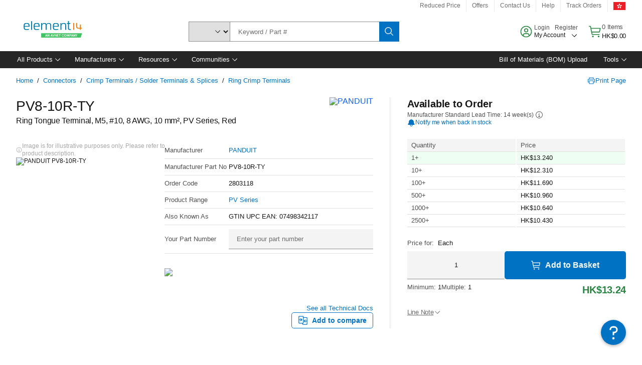

--- FILE ---
content_type: application/x-javascript;charset=utf-8
request_url: https://smetrics.element14.com/id?d_visid_ver=5.5.0&d_fieldgroup=A&mcorgid=106315F354E6D5430A4C98A4%40AdobeOrg&mid=32996188271232613604974014042442294609&ts=1769069169959
body_size: -41
content:
{"mid":"32996188271232613604974014042442294609"}

--- FILE ---
content_type: application/javascript
request_url: https://hk.element14.com/j-gUS7J9HECc/c2kpbA/9K4Vmq/Ya3htNrQhJtJSL/ekt7IT0/DF/1BRS5pVlMB
body_size: 163843
content:
(function(){if(typeof Array.prototype.entries!=='function'){Object.defineProperty(Array.prototype,'entries',{value:function(){var index=0;const array=this;return {next:function(){if(index<array.length){return {value:[index,array[index++]],done:false};}else{return {done:true};}},[Symbol.iterator]:function(){return this;}};},writable:true,configurable:true});}}());(function(){YQ();bDA();SXA();var S7;var Cf=function(){if(S7["Date"]["now"]&&typeof S7["Date"]["now"]()==='number'){return S7["Date"]["now"]();}else{return +new (S7["Date"])();}};var sL=function(){return ["%(3TE","<=>\x07N~%2$^","\x40;.<","[",".#36\f;-L>\x3f!-\x00\x00",").\v_\x40<%\\P","N",";7:3\b:N6;6\x00\vOL8 m\x40>03!",")\rNZ9)-\x40\\>m9$\f\x00\"","\x3f\f0M6\"*\vxL86&I","E%4=>*2","4\x3f","\t=\x00_\x40%.","JA","1",";+\x40;+!","\"VC#)>;\x07\"<K2!*","\"\x3f[+",",Q0+,","\x00","o\x00"," +NG>\r I","*M\\&*$8 \f%","\x00Z:\bz","B^","9$",")Bs$*%>/fDHHb;wi;qGz0+)lWOKslby","","P$=","\x00Y\x40:=TL\f/19,","!\bFh>4=",".3\x07","\'W! ,\v","p;.*,/YH3:JP8",";_A",":","[]#\b(","\v$\t6P &!","-0:","X].+Tz,","993","+J[)\"C\x40>","9-","","=!,\vN[","JC9\x3f","7:z","9\v\'BG%>IF>",":;\"","\b7DO&(L&&NF\vO%2o8|t\"` %-P"," $-[","N<!\'\x07\b6B[>(","","9:Q2",".\f-!\v_&)(X9./=","\"+F","%*","M\'6#","^/\"$Xr/\x07=\x3f\f7\x00,","\t]L$","z\x40N-DM2;\b9-NDM/o\v","/56U6.-\"\v_",")C\x40>%,YG/","5[Y&%Uf/5,","7&","0\v<V ","!IG","(#",",W!*;\t\nYL93","\x00\x3f8#EF8*_\\%","`f<","h","iGi-S","v&7^\\<27:>W6","Y","S8-:\b\v;F","7t","IY/\f!(7","%:;\x07\v0S6=6","0#<-","#3>\v5F2+\r*;\'BN$!#","-NW&3","$2L%*\"::E]#=\\A\f/1&#","+7\v)-1E<","8","<\x3f\'BN$!#$IV/696","&BN+4 ","/&\x008<W: ","+EC/","\v\f","_r/%.3$\"*M0;\b &","\x3f\n9","d)Jf$9;`Z&\"6_nFnAeb}*,=","\x3f=x]+4*","\\$","k\':Nv+36Of)),& \x000\v","L\'\'=","-9"," =\rNG.","/-IV>","\"\"\'\r","IV84","^\x40$)1797(Q:(\t;","2*\\Z$%\b7","|$,","\rF2#1#)Y\t%=EZ$K0\'\x078","*","W +","=!\x00","<U[$23\r\n\x3f6L=.\r\"+GF+$*","6\b","7","4*\b)[H.3",":\b,#:FLj#K#","\"Ta%#4\x078,","((&TyK","*<=\x00D[+\'*#\\Q+%/","+\r[]%","\t0Y&+-\x00","hau","y}\t*^v%.91\x079\n"," =\rX]+2;","J\t;$","4;9&","# Ie%.(","a","\x07&&GP/,","Fo%\v\x00CF.","EH<*A","79\vV1*A$\x40$","IW9/.7","2.T","-+6","\r%!^T>2|;N7\b-F2+o:E\x40$\'","*<,J_/&BT&","\t;(F1+&>\vtv)(=","","/!","\x3f",",\v_H\x07/+","\f0)\f\x002\v-","8","Pb{Y","Z&),","(=\r>\t0U6","F!==","9_\\(\x07%",".$>JP/2gAj,r|\x003\'0M=*;e+JK&%+V|Y\x3f\fm<IFeVrA:;H","0\r3F","+B\\/","77",",:\vE","J+,,\x40T>\f","Rh3*_Z84$=&\bLl"," ES#\b!(;\x00",":W \b,-"];};var rw=function(Sj){var cw=0;for(var Cj=0;Cj<Sj["length"];Cj++){cw=cw+Sj["charCodeAt"](Cj);}return cw;};var Ql=function(AS,cJ){return AS<cJ;};var JM=function(Lk){if(S7["document"]["cookie"]){try{var Wj=S7["document"]["cookie"]["split"]('; ');var Jk=null;var sl=null;for(var Gt=0;Gt<Wj["length"];Gt++){var YM=Wj[Gt];if(YM["indexOf"](""["concat"](Lk,"="))===0){var nL=YM["substring"](""["concat"](Lk,"=")["length"]);if(nL["indexOf"]('~')!==-1||S7["decodeURIComponent"](nL)["indexOf"]('~')!==-1){Jk=nL;}}else if(YM["startsWith"](""["concat"](Lk,"_"))){var Qh=YM["indexOf"]('=');if(Qh!==-1){var E3=YM["substring"](Qh+1);if(E3["indexOf"]('~')!==-1||S7["decodeURIComponent"](E3)["indexOf"]('~')!==-1){sl=E3;}}}}if(sl!==null){return sl;}if(Jk!==null){return Jk;}}catch(Dx){return false;}}return false;};var VD=function(ql){var L5=1;var hk=[];var GW=S7["Math"]["sqrt"](ql);while(L5<=GW&&hk["length"]<6){if(ql%L5===0){if(ql/L5===L5){hk["push"](L5);}else{hk["push"](L5,ql/L5);}}L5=L5+1;}return hk;};var bD=function(){return W5.apply(this,[SY,arguments]);};var Hl=function(M1,SS){return M1<=SS;};var Z,wG,rE,NQ,Fr,mJ,DW,w5,MQ,RJ,nQ,NG,Ns,TM,Zj,gY,El,Eh,Sz,kK,S4,Vx,rj,mG,Ws,Kh,BS,Ch,SA,EL,kQ,b3,A7,D5,Yz,HT,fx,RK,O5,wX,Tw,BJ,QG,kM,tf,BU,gA,GG,bk,j8,bU,HY,cr,hA,P,S,Q,t4,KK,Hr,wf,AR,LG,Z9,KE,wq,UL,b8,P1,ss,k4,Ww,OA,E9,HA,B8,IY,hq,Yw,Ks,XQ,Wt,hx,ht,rL,pf,DM,cY,J4,k5,Z8,R1,Zz,NT,S5,l9,LE,Ll,LK,fR,pG,Hf,I5,qU,qk,N1,AA,U5,bz,Lq,fr,sM,xq,ME,Pz,vU,fl,Nx,nG,tS,Fw,df,Q4,ND,mt,s4,Us,HQ,Ij,xU,ps,gq,M9,nR,Z7,SG,AX,Ul,dq,Z1,gs,J3,cA,Hz,HE,ct,VJ,Al,fY,v9,Hk,KG,Yk,Iw,AY,IK,Nl,Qq,fw,EJ,z7,pQ,hw,sK,kY,Qr,xR,U8,Zx,FQ,j3,jS,c4,AQ,Vz,sw,X9,vA,z9,nl,dA,Vr,n7,mK,SD,Ow,c5,sr,A8,cs,bl,IQ,wR,kx,tG,Zl,I4,lh,pr,Yt,z5,B4,OL,bx,z3,l1,V5,QT,Y5,jG,qA,p3,Y,DT,Lj,Rq,zf,FJ,rY,n4,nW,VW,Q5,SK,Rw,g8,TX,QD,lQ,OK,zM,ms,Ht,Pj,vS,mw,zl,F9,Cr,Dt,mR,Jq,UE,dM,gG,Gf,r5,RR,Gj,DD,b7,B9,MR,Fj,zr,CL,G4,vw,kl,FS,RT,fK,jq,bG,V3,Vw,br,HW,GX,px,cj,Fl,PJ,jw,dK,SX,r7,j4,r9,J9,WT,Bt,vz,WR,EY,hM,Hq,lj,MJ,tQ,Il,Sl,PU,TU,Kz,Xz,PY,Sk,Ef,G7,wr,JE,gX,Tf,QL,T4,Yl,XK,WL,gS,gj,CT,dx,FL,Bz,JQ,O7,S8,LT,SR,Ex,Jf,h8,lk,NA,Zk,Dl,Ct,B7,IX,Rh,Y3,Aq,CK,ZD,m5,x7,gr,F7,S1,L4,hW,NS,Zt,Y1,C1,cM,HJ,Mz,YG,zG,XU,WY,Dk,Bj,fW,ks,n5,Gr,g9,jU,w4,gL,mS,UD,Jl,pw,fk,wS,sh,xw,vr,jX,gD,Qx,Iz,H5,RU,AM,ZA,Ik,vl,IM,sS,U4,YW,AJ,tw,R4,E4,vK,w7,lX,Dw,Sr,Pr,b9,v5,vk,RW,RA,AW,dG,Mw,TR,vQ,BK,MU,r3,Lw,l5,qt,mA,m8,pJ,N3,Hh,zA,fz,Vh,gE,bE,Xx,Rr,cW,kU,d5,fJ,GS,ID,fL,BW,qx,j1,OS,P4,Zq,z8,rT,bT,mL,X5,ES,qS,YJ,AG,J1,pj,BY,r8,Zh,xf,Wq,pK,Qk,U1,G3,nS,cT,lw,UG,kq,DA,pz,MA,sJ,wJ,vh,I8,p1,Oz,Qz,tY,s7,LM,MK,X3,PX,YX,Ls,T3,NL,nD,Ps,p5,Wf,CJ,wt,xE,Vs,fG,B1,fA,Xs,EX,L7,MT,Uj,FK,Mj,m4,Ix,k3,GT,M5,mk,AT,R8,m9,Lz,Wk,UX,L3,qs,Ml,n8,gT,qh,gl,Dj,KU,dE,gW,XT,D1,fj,Bf,qE,LQ,Zs,VE,Os,kh,LS,RY,rW,bL,sT,B5,Ur,WQ,SL,Nq,Ds,ER,UR,Oj,cl,nk,Ej,n3,jk,vW,DK,QU,Bs,fh,zD,AL,Wz,lL,fS,rG,rX,RG,xL,WU,Fz,DY,Gh,rJ,q,g1,kf,x3,FX,lf,Qw,V,Rx,tR,fU,qf,hl,Aw,FA,vJ,Xt,fD,bs,hr,lW,ZM,SJ,ds,WK,Sq,Mr,LU,KJ,E1,TA,pE,kJ,S3,M3,Jw,WM,kD,D9,B3,EU,D,T8,d4,ZG,xk,dj,n1,Uf,pL,ww,zX,GR,Fh,Ol,ZJ,K3,Yf,mx,TK,Ux,FM,XA,HG,MS,OW,hJ,Yh,VS,rk,Mf,Pq,PQ,Xq,OY,qW,bq,Rt,b5,gz,Ph,Px,N7,H9,XD,O4,k1,ml,rr,cD,WG,p9,Jj,Ot,jx,XY,NY,g5,vj,KD,nK,hf,wU,kr,NX,QR,Bx,x8,Wl,EQ,zU,JU,Z3,BQ,sA,k7,jL,c1,pq,Kt,qz,wW,YT,hz,lG,nt,Qf,At,vG,MY,f7,NM,lJ,qL,Y9,fX,G1,US,xz,JW,sR,dU,qw,Tl,I7,qj,wx,rt,zR,F5,j9,lR,Nk,A1,XM,Lr,bf,Mt,nU,jt,kT,kL,GD,GA,qJ,sz,PW,X7,kw,Sh,cL,bK,Xk,rD,Sw,O3,Ez,EG,Rf,Ax,pW,dS,lx,fq,Rl,ET,ff,Vl,Is,jR,Wr,JJ,nf,tk,M7,ST,IW,Bk,RD,C3,UQ,Ek,OU,TG,MD,P5,Fx,Q1,q3,mq,XR,PD,FU,Zr,hS,Gx,T9,d7,OM,k8,Vf,sD,mz,cx,LY,kS,HS,d1,C9,I,Z5,NW,VL,YU,wD,zE,zq,EM,vx,xj,D7,RM,XG,hY,PE,SY,M8,kE,XW,gJ,EE,OJ,q9,Nz,kt,zw,UA,IL,F,GL,mr,LJ,NU,mY,Ms,zW,pD,X,Cz,jW,zh,W4,WS,QJ,v8,JX,Gs,I3,TL,zK,sf,WD,tD,qX,Tt,Lx,Q8,vT,g7,Uw,mj,lU,tl,QX,ZX,ED,Lf,GM,UJ,bW,O9,vX,Ak,OE,w1,tW,HM,PA,sq,vM,Br,j5,Gl,v4,GY,Hx,Dh,kA,Jz,BG,bS,gw,Bw,ws,Ok,xJ,FR,m1,F8,Q3,zx,c3,YY,wz,BL,cU,xW,Wh,UW,hh,rR,vt,t5,KL,vf,BT,Bl,n9,lq,bJ,If,hU,K1,hD,gU,wh,OT,KS,Pt,P3,Ft,hG,Kj,Rj,RE,Pw,F1,hj,xA,H,QW,C4,JL,gt,nr,Pk,xG,sX,T5,UM,KW,JD,bQ,wk,DJ,Nw,UT,K5,KT,Tz,vq,jD,Y4,Vj,p4,q5,cf,GU,dJ,IE,sU,WJ,Uh,tT,A3,J7,YS,Cl,O1,VK,R7,nj,Cx,H3,dL,qG,wK,SM,p8,jM,f5,FD,R,nJ,Ts,CX,Mq,Dz,K9,G5,K8,mf,Lt,TW,v3,Iq,OQ,ZU,V8,D3,w3,Ox,gx,Kf,kR,HL,kG,cK,Ew,BD,Mx,BA,zj,qY,ll,Rs,Xw,Lh,Ah,fT,U7,FT,FE,hL,St,Jx,r4,Uq,x5,bt,vD,rh,jf,pk,WA,PS,E,wl,r1,fQ,JS,QM,IT,mM,wT,FW,vY,tX,N5,Gz,Fk,N4,lY,Tk,SW,wE,q8,Sf,Uk,sW,l4;var Hw=function(xS,EW){return xS*EW;};var zS=function(){return WW.apply(this,[s4,arguments]);};var YD=function(R3,zk){return R3<<zk;};var dw=function(){return WW.apply(this,[F9,arguments]);};var sj=function(ZW){var Vk=['text','search','url','email','tel','number'];ZW=ZW["toLowerCase"]();if(Vk["indexOf"](ZW)!==-1)return 0;else if(ZW==='password')return 1;else return 2;};var Af=function(){if(S7["Date"]["now"]&&typeof S7["Date"]["now"]()==='number'){return S7["Math"]["round"](S7["Date"]["now"]()/1000);}else{return S7["Math"]["round"](+new (S7["Date"])()/1000);}};var XJ=function Df(Pf,GJ){'use strict';var PL=Df;switch(Pf){case b9:{var f3=GJ[xK];var Th;F3.push(nw);return Th=f3&&Ih(VM()[qR(HD)].call(null,BK,zL),typeof S7[ML()[rM(H1)](xt({}),AG,jJ)])&&Mk(f3[VM()[qR(xM)].apply(null,[rX,Sx])],S7[ML()[rM(H1)](xt(xt([])),AG,jJ)])&&m3(f3,S7[Mk(typeof ML()[rM(Xh)],'undefined')?ML()[rM(lM)](U3,jh,LW):ML()[rM(H1)].apply(null,[A5,AG,jJ])][VM()[qR(KM)](xG,s3)])?t3()[bM(AD)].call(null,DR,fY):typeof f3,F3.pop(),Th;}break;case sq:{var xD=GJ[xK];return typeof xD;}break;case nG:{var Nt=GJ[xK];var mh=GJ[E7];var dk=GJ[IA];return Nt[mh]=dk;}break;case lX:{var zJ=GJ[xK];var Nh=GJ[E7];var tL=GJ[IA];F3.push(dh);zJ[Nh]=tL[Mk(typeof R5()[Xl(LR)],d9([],[][[]]))?R5()[Xl(LR)](L1,bh,ck,Et,xx):R5()[Xl(KM)].apply(null,[Zw,I1,Sx,nM,MW])];F3.pop();}break;case SY:{var Ck=GJ[xK];F3.push(mW);var g3;return g3=Ck&&Ih(VM()[qR(HD)](lG,zL),typeof S7[ML()[rM(H1)](HD,tQ,jJ)])&&Mk(Ck[m3(typeof VM()[qR(pM)],d9([],[][[]]))?VM()[qR(xM)](rf,Sx):VM()[qR(kW)](LD,X1)],S7[ML()[rM(H1)](Bh,tQ,jJ)])&&m3(Ck,S7[ML()[rM(H1)].call(null,c9,tQ,jJ)][VM()[qR(KM)](jl,s3)])?t3()[bM(AD)].call(null,DR,LL):typeof Ck,F3.pop(),g3;}break;case T9:{var xh=GJ[xK];F3.push(Nj);var tJ;return tJ=xh&&Ih(m3(typeof VM()[qR(fM)],d9([],[][[]]))?VM()[qR(HD)].apply(null,[br,zL]):VM()[qR(kW)].call(null,Oh,f1),typeof S7[ML()[rM(H1)](Sx,p4,jJ)])&&Mk(xh[VM()[qR(xM)](nx,Sx)],S7[ML()[rM(H1)](hR,p4,jJ)])&&m3(xh,S7[ML()[rM(H1)](xt(KM),p4,jJ)][VM()[qR(KM)](Qj,s3)])?t3()[bM(AD)](DR,pt):typeof xh,F3.pop(),tJ;}break;case H:{var tM=GJ[xK];F3.push(IJ);var Pl;return Pl=tM&&Ih(VM()[qR(HD)].apply(null,[cK,zL]),typeof S7[ML()[rM(H1)](P9,Xs,jJ)])&&Mk(tM[VM()[qR(xM)](p9,Sx)],S7[ML()[rM(H1)](zL,Xs,jJ)])&&m3(tM,S7[ML()[rM(H1)].call(null,xt(lM),Xs,jJ)][VM()[qR(KM)](Wx,s3)])?Mk(typeof t3()[bM(Sx)],d9('',[][[]]))?t3()[bM(OD)](YL,E5):t3()[bM(AD)](DR,Nf):typeof tM,F3.pop(),Pl;}break;case bK:{var XS=GJ[xK];return typeof XS;}break;case EE:{var tx=GJ[xK];return typeof tx;}break;case vK:{var kj=GJ[xK];return typeof kj;}break;case IX:{F3.push(N9);this[Mk(typeof t3()[bM(pM)],d9([],[][[]]))?t3()[bM(OD)](jj,Zf):t3()[bM(bh)].apply(null,[TJ,J4])]=xt(KM);var th=this[tj()[NJ(q1)](W1,LT)][KM][t3()[bM(tt)](HD,Rr)];if(Mk(dW()[KR(qD)](Nz,Xh),th[ML()[rM(Aj)](Kk,gq,Ff)]))throw th[ML()[rM(wj)](kk,zq,VR)];var mD;return mD=this[dW()[KR(P9)](pS,BM)],F3.pop(),mD;}break;}};var IS=function(){return S7["Math"]["floor"](S7["Math"]["random"]()*100000+10000);};var lS=function(){TS=[];};var x1=function DS(JR,Jh){var sx=DS;do{switch(JR){case n9:{return wL;}break;case BA:{JR-=Tz;return bj;}break;case IA:{var ft=Jh[xK];var bj=d9([],[]);var st=vL(ft.length,lM);if(Rk(st,KM)){do{bj+=ft[st];st--;}while(Rk(st,KM));}JR+=qX;}break;case JQ:{JR+=Ns;var Xf=Jh[xK];dw.PK=DS(IA,[Xf]);while(Ql(dw.PK.length,gM))dw.PK+=dw.PK;}break;case AX:{JR+=jq;if(Ql(qM,dl.length)){do{var Yj=gk(dl,qM);var Mh=gk(Ut.KX,Hj++);DL+=W5(f4,[XL(Gk(TD(Yj),Mh),Gk(TD(Mh),Yj))]);qM++;}while(Ql(qM,dl.length));}}break;case EE:{F3.push(lt);JR=zE;ZS=function(cS){return DS.apply(this,[JQ,arguments]);};WW(F9,[qD,PM]);F3.pop();}break;case Gr:{var Gw=Jh[xK];var wL=d9([],[]);var lD=vL(Gw.length,lM);while(Rk(lD,KM)){wL+=Gw[lD];lD--;}JR+=BU;}break;case bK:{var YR=Jh[xK];Jt.JT=DS(Gr,[YR]);JR=zE;while(Ql(Jt.JT.length,Et))Jt.JT+=Jt.JT;}break;case zU:{return DL;}break;case Y7:{JR=zE;F3.push(rS);CM=function(CW){return DS.apply(this,[bK,arguments]);};Jt(QS,Tx);F3.pop();}break;case gs:{var MM=Jh[xK];var Kw=d9([],[]);JR+=nr;var It=vL(MM.length,lM);while(Rk(It,KM)){Kw+=MM[It];It--;}return Kw;}break;case sq:{var rx=Jh[xK];JR=zE;ZL.G9=DS(gs,[rx]);while(Ql(ZL.G9.length,UX))ZL.G9+=ZL.G9;}break;case HE:{F3.push(T1);gh=function(nh){return DS.apply(this,[sq,arguments]);};JR=zE;ZL(IR,Yx);F3.pop();}break;case hA:{var V1=Jh[xK];var wM=Jh[E7];var DL=d9([],[]);var Hj=Qt(vL(V1,F3[vL(F3.length,lM)]),RL);JR+=wr;var dl=Tj[wM];var qM=KM;}break;case lX:{var s5=Jh[xK];Ut=function(RS,gf){return DS.apply(this,[hA,arguments]);};return l3(s5);}break;}}while(JR!=zE);};var W3=function(){return WW.apply(this,[JQ,arguments]);};var rl=function(){return Kl.apply(this,[RA,arguments]);};var d9=function(dD,J5){return dD+J5;};var b1=function(xl,Of){var Vt=S7["Math"]["round"](S7["Math"]["random"]()*(Of-xl)+xl);return Vt;};var TD=function(Kx){return ~Kx;};var Xj=function(ph,zt){return ph>>>zt|ph<<32-zt;};var bw=function(Vg,Nn){return Vg>>Nn;};var dN=function GF(M6,bF){'use strict';var Vd=GF;switch(M6){case IX:{var Dc=bF[xK];F3.push(Hn);if(S7[tj()[NJ(EH)].apply(null,[kB,n6])][VM()[qR(jI)](MK,GZ)](Dc)){var MI;return F3.pop(),MI=Dc,MI;}F3.pop();}break;case I8:{var JI=bF[xK];F3.push(DZ);var Cd;return Cd=S7[t3()[bM(xM)](wj,X)][dW()[KR(Kc)].call(null,Ws,Jc)](JI)[jp()[pN(g2)](AG,MZ)](function(gN){return JI[gN];})[PT[R5()[Xl(MH)](bb,FH,xM,nM,kF)]()],F3.pop(),Cd;}break;case b9:{var W2=bF[xK];F3.push(S0);var ZO=W2[m3(typeof jp()[pN(CZ)],d9([],[][[]]))?jp()[pN(g2)](OQ,MZ):jp()[pN(LR)].call(null,VV,OB)](function(JI){return GF.apply(this,[I8,arguments]);});var EF;return EF=ZO[dW()[KR(HD)].apply(null,[Rr,Kb])](VM()[qR(KN)](OY,Jc)),F3.pop(),EF;}break;case IA:{F3.push(Ug);try{var fV=F3.length;var v6=xt({});var rV=d9(d9(d9(d9(d9(d9(d9(d9(d9(d9(d9(d9(d9(d9(d9(d9(d9(d9(d9(d9(d9(d9(d9(d9(S7[VM()[qR(dc)](M7,pM)](S7[jp()[pN(KB)].call(null,Ms,nn)][t3()[bM(Sg)](Qc,Pr)]),YD(S7[VM()[qR(dc)].call(null,M7,pM)](S7[m3(typeof jp()[pN(gp)],d9([],[][[]]))?jp()[pN(KB)](Ms,nn):jp()[pN(LR)](Ed,rc)][jp()[pN(jd)](wU,gp)]),lM)),YD(S7[VM()[qR(dc)](M7,pM)](S7[m3(typeof jp()[pN(Sx)],d9('',[][[]]))?jp()[pN(KB)].call(null,Ms,nn):jp()[pN(LR)](Nj,DP)][Mk(typeof xd()[hn(RL)],d9([],[][[]]))?xd()[hn(lM)].call(null,RL,zF,l0,WF,SH,xt({})):xd()[hn(Ap)].apply(null,[xt(xt(lM)),kW,rP,EH,B2,r2])]),xM)),YD(S7[m3(typeof VM()[qR(b0)],'undefined')?VM()[qR(dc)].apply(null,[M7,pM]):VM()[qR(kW)].apply(null,[gZ,qg])](S7[m3(typeof jp()[pN(BM)],d9('',[][[]]))?jp()[pN(KB)](Ms,nn):jp()[pN(LR)](Wc,TJ)][t3()[bM(XF)].call(null,g2,q)]),rn)),YD(S7[VM()[qR(dc)].call(null,M7,pM)](S7[dW()[KR(RL)](sX,Sx)][gb()[fZ(b0)](r2,nn,Un,HD,qI)]),r2)),YD(S7[Mk(typeof VM()[qR(LH)],'undefined')?VM()[qR(kW)](VH,kO):VM()[qR(dc)](M7,pM)](S7[jp()[pN(KB)].call(null,Ms,nn)][jp()[pN(FZ)].call(null,Zq,KP)]),Sx)),YD(S7[VM()[qR(dc)].apply(null,[M7,pM])](S7[m3(typeof jp()[pN(Kk)],'undefined')?jp()[pN(KB)](Ms,nn):jp()[pN(LR)].call(null,Xd,kH)][jp()[pN(TO)](P4,Yx)]),cR)),YD(S7[VM()[qR(dc)].call(null,M7,pM)](S7[jp()[pN(KB)](Ms,nn)][m3(typeof t3()[bM(U3)],'undefined')?t3()[bM(GZ)](HR,cs):t3()[bM(OD)](T0,MO)]),PT[R5()[Xl(WO)].call(null,HB,FB,xM,RO,EV)]())),YD(S7[VM()[qR(dc)](M7,pM)](S7[m3(typeof jp()[pN(BM)],d9('',[][[]]))?jp()[pN(KB)](Ms,nn):jp()[pN(LR)](jB,G2)][gb()[fZ(EV)].apply(null,[kW,LR,dR,MB,cO])]),RL)),YD(S7[VM()[qR(dc)].call(null,M7,pM)](S7[jp()[pN(KB)](Ms,nn)][wF()[NB(WO)](EH,dR,lM,D0)]),EH)),YD(S7[VM()[qR(dc)].call(null,M7,pM)](S7[Mk(typeof jp()[pN(kk)],'undefined')?jp()[pN(LR)](Yd,p0):jp()[pN(KB)](Ms,nn)][jp()[pN(YI)](z9,kn)]),cB)),YD(S7[VM()[qR(dc)].call(null,M7,pM)](S7[jp()[pN(KB)].call(null,Ms,nn)][ML()[rM(Sg)](gV,N2,tt)]),H1)),YD(S7[VM()[qR(dc)](M7,pM)](S7[Mk(typeof jp()[pN(Kc)],'undefined')?jp()[pN(LR)].call(null,z0,dd):jp()[pN(KB)](Ms,nn)][jp()[pN(qp)](CF,EH)]),Y6[zN])),YD(S7[VM()[qR(dc)](M7,pM)](S7[jp()[pN(KB)](Ms,nn)][ML()[rM(Ab)](rn,j9,OD)]),P2)),YD(S7[m3(typeof VM()[qR(H1)],'undefined')?VM()[qR(dc)](M7,pM):VM()[qR(kW)].apply(null,[qP,Qg])](S7[jp()[pN(KB)](Ms,nn)][VM()[qR(Sg)](Yz,Kk)]),Y6[Vc])),YD(S7[VM()[qR(dc)].call(null,M7,pM)](S7[jp()[pN(KB)](Ms,nn)][tj()[NJ(Qc)].call(null,OD,Xs)]),OD)),YD(S7[VM()[qR(dc)](M7,pM)](S7[jp()[pN(KB)].call(null,Ms,nn)][tj()[NJ(Eb)](s6,hq)]),Y6[AD])),YD(S7[m3(typeof VM()[qR(q0)],'undefined')?VM()[qR(dc)].apply(null,[M7,pM]):VM()[qR(kW)](XF,U6)](S7[jp()[pN(KB)](Ms,nn)][ML()[rM(Lc)].call(null,zL,BG,zL)]),MH)),YD(S7[VM()[qR(dc)].call(null,M7,pM)](S7[jp()[pN(KB)](Ms,nn)][tj()[NJ(mn)](EH,X7)]),EI)),YD(S7[VM()[qR(dc)](M7,pM)](S7[jp()[pN(KB)](Ms,nn)][jp()[pN(P9)](HY,lM)]),Y6[b0])),YD(S7[VM()[qR(dc)].call(null,M7,pM)](S7[jp()[pN(KB)](Ms,nn)][t3()[bM(Ab)].apply(null,[GZ,x8])]),HD)),YD(S7[VM()[qR(dc)](M7,pM)](S7[m3(typeof jp()[pN(kg)],d9('',[][[]]))?jp()[pN(KB)].call(null,Ms,nn):jp()[pN(LR)].call(null,SN,QF)][jp()[pN(HO)](Cp,GO)]),pM)),YD(S7[VM()[qR(dc)](M7,pM)](S7[jp()[pN(KB)].call(null,Ms,nn)][tj()[NJ(pV)].call(null,jd,I)]),A5)),YD(S7[VM()[qR(dc)](M7,pM)](S7[dW()[KR(hR)](zA,HD)][m3(typeof dW()[KR(GZ)],d9('',[][[]]))?dW()[KR(Sx)](HG,bh):dW()[KR(cR)](LF,j2)]),m0)),YD(S7[VM()[qR(dc)].call(null,M7,pM)](S7[dW()[KR(RL)].call(null,sX,Sx)][VM()[qR(Lc)].call(null,Aq,q0)]),hR));var wc;return F3.pop(),wc=rV,wc;}catch(B6){F3.splice(vL(fV,lM),Infinity,Ug);var TB;return F3.pop(),TB=KM,TB;}F3.pop();}break;case w4:{F3.push(zd);var kb=S7[ML()[rM(Sx)].apply(null,[Jc,PZ,Yx])][dW()[KR(CZ)](LY,KP)]?lM:Y6[r2];var jn=S7[ML()[rM(Sx)](tN,PZ,Yx)][VM()[qR(jd)](z7,EH)]?lM:KM;var Ic=S7[ML()[rM(Sx)].apply(null,[xM,PZ,Yx])][jp()[pN(Qc)].apply(null,[XH,zN])]?lM:KM;var nO=S7[ML()[rM(Sx)].apply(null,[jI,PZ,Yx])][m3(typeof ML()[rM(f1)],d9('',[][[]]))?ML()[rM(mn)](A5,m4,HV):ML()[rM(lM)].call(null,b0,gn,Ad)]?Y6[rn]:KM;var dO=S7[ML()[rM(Sx)].apply(null,[P2,PZ,Yx])][VM()[qR(f1)](nc,HO)]?lM:KM;var Gp=S7[Mk(typeof ML()[rM(q0)],d9('',[][[]]))?ML()[rM(lM)](jV,vp,R6):ML()[rM(Sx)].call(null,A6,PZ,Yx)][ML()[rM(DI)](xt(xt(lM)),XA,pM)]?lM:KM;var nH=S7[Mk(typeof ML()[rM(XF)],'undefined')?ML()[rM(lM)](SH,w0,Vn):ML()[rM(Sx)].apply(null,[Ap,PZ,Yx])][ML()[rM(tp)](CZ,YB,MB)]?lM:KM;var HN=S7[ML()[rM(Sx)](L1,PZ,Yx)][tj()[NJ(Jd)].call(null,TN,gE)]?lM:KM;var Zp=S7[ML()[rM(Sx)](c6,PZ,Yx)][ML()[rM(LH)](Et,tX,Bb)]?lM:KM;var EP=S7[jp()[pN(MB)](hz,kW)][VM()[qR(KM)].call(null,CR,s3)].bind?lM:KM;var WZ=S7[ML()[rM(Sx)](xM,PZ,Yx)][t3()[bM(TO)](KB,K0)]?lM:KM;var Rd=S7[ML()[rM(Sx)](Sx,PZ,Yx)][VM()[qR(Q6)](zI,Ed)]?Y6[rn]:Y6[r2];var sP;var GN;try{var GB=F3.length;var AF=xt(xt(xK));sP=S7[m3(typeof ML()[rM(xM)],d9('',[][[]]))?ML()[rM(Sx)].call(null,xt(xt(lM)),PZ,Yx):ML()[rM(lM)](bH,tn,r0)][m3(typeof dW()[KR(Kk)],d9('',[][[]]))?dW()[KR(Tc)].apply(null,[DY,CZ]):dW()[KR(cR)](zg,MN)]?lM:Y6[r2];}catch(Rp){F3.splice(vL(GB,lM),Infinity,zd);sP=KM;}try{var ZB=F3.length;var O0=xt(xt(xK));GN=S7[ML()[rM(Sx)](m0,PZ,Yx)][dW()[KR(lc)](vY,Ap)]?lM:KM;}catch(vb){F3.splice(vL(ZB,lM),Infinity,zd);GN=KM;}var mP;return mP=d9(d9(d9(d9(d9(d9(d9(d9(d9(d9(d9(d9(d9(kb,YD(jn,Y6[rn])),YD(Ic,xM)),YD(nO,Y6[cR])),YD(dO,r2)),YD(Gp,PT[jp()[pN(Jd)].call(null,vY,Kb)]())),YD(nH,Y6[Bh])),YD(HN,LR)),YD(sP,RL)),YD(GN,EH)),YD(Zp,cB)),YD(EP,H1)),YD(WZ,kW)),YD(Rd,P2)),F3.pop(),mP;}break;case f4:{var Ld=bF[xK];F3.push(UP);var WB=tj()[NJ(RL)].call(null,Ub,gd);var cc=dW()[KR(mn)](zg,Zc);var Bg=KM;var IH=Ld[Mk(typeof ML()[rM(WO)],d9('',[][[]]))?ML()[rM(lM)](wZ,XV,N6):ML()[rM(rO)](OD,gG,rn)]();while(Ql(Bg,IH[tj()[NJ(KM)](bH,Z2)])){if(Rk(cc[dW()[KR(xg)].apply(null,[I4,g2])](IH[jp()[pN(cB)].apply(null,[HQ,xM])](Bg)),Y6[r2])||Rk(cc[dW()[KR(xg)].apply(null,[I4,g2])](IH[jp()[pN(cB)].apply(null,[HQ,xM])](d9(Bg,lM))),KM)){WB+=lM;}else{WB+=KM;}Bg=d9(Bg,xM);}var YO;return F3.pop(),YO=WB,YO;}break;case X9:{var qN;var lg;var Xg;F3.push(Ib);for(qN=KM;Ql(qN,bF[m3(typeof tj()[NJ(b0)],'undefined')?tj()[NJ(KM)].apply(null,[bH,Lq]):tj()[NJ(rn)](fH,LZ)]);qN+=lM){Xg=bF[qN];}lg=Xg[t3()[bM(Eb)].apply(null,[m0,Lr])]();if(S7[Mk(typeof ML()[rM(b0)],'undefined')?ML()[rM(lM)](RO,c6,Tn):ML()[rM(Sx)](gp,ms,Yx)].bmak[tj()[NJ(J0)].apply(null,[wZ,jU])][lg]){S7[ML()[rM(Sx)](xt(xt(lM)),ms,Yx)].bmak[tj()[NJ(J0)](wZ,jU)][lg].apply(S7[ML()[rM(Sx)].apply(null,[WO,ms,Yx])].bmak[tj()[NJ(J0)].call(null,wZ,jU)],Xg);}F3.pop();}break;case JQ:{var EZ=nN;F3.push(QP);var pI=tj()[NJ(RL)](Ub,L7);for(var RZ=KM;Ql(RZ,EZ);RZ++){pI+=VM()[qR(Xh)](xq,Xh);EZ++;}F3.pop();}break;case vq:{F3.push(Wg);S7[VM()[qR(TJ)](D9,wZ)](function(){return GF.apply(this,[JQ,arguments]);},Y6[B2]);F3.pop();}break;}};var hF=function(){X6=["\x6c\x65\x6e\x67\x74\x68","\x41\x72\x72\x61\x79","\x63\x6f\x6e\x73\x74\x72\x75\x63\x74\x6f\x72","\x6e\x75\x6d\x62\x65\x72"];};var hH=function(){zn=["aVwF","R86",":Z#\x406X<\"P/>N\b","<:\bV/\bU\x07E=G\"","B)R3Z)|-\rS","l3SA\x3fP\tH\x3fD4\fS","i,I","Q)2\x40\r","l:5B\r","V!u+;4\x00]","Z>Q-\x00C+","H(V+\bB#",">F~","<\x3f&Z)2E","$Qt","E+=>G>%qX.M5w,K E","C","\vU%3#\'Z\x3f3D\b","4M!","#^>\rN\bR","*6\x40>M\tV.","7]Q(R\fS\"\x3f%A88LB.G2N]d,VdG\"#\n","39\f_.3D","9\x00^9%D",".V%S\tE","v>*;\nc:.rD)K9","\"`!D7\b6V:3%,\\51HZ","$\nG","R(D9^#F!","(V:38","n#\x40\'\"69D`:6-g+y#\'#","E7^","-;#\f[","\tE~J)q.Lx9&xo4","1G","L9","T",")>\b]:;R","R(S(","\r8$^(sV\x40-U!","(C\b/9\fG28O","\b~\x07\x40;K\""," >S\')",">R2^7G9\t\r\fF0R","Q-.","[;=>\x402R","4\t[\')\x3f","_:.\'\t","T!>2","h(2V/H\tZ\x3fV$s$H-\bq!(\n\x40/>O","R#zVS.JlPJ\tzU<U","R=I!\bS","9(>R9;D","<\x3f\'R82","+P(7R<)>\x00]>R","G0\bS9\x40=\x3f%O{>;QE","<2U\"R,K59^9D","_>9F_","P\x40+4m","M8J>\x40)R","\\-","U9\x07K\v","a",":$RP4","Q)J6N","Q\x3f\n","\'uf6:wo0,y\n=`w1ox7[(C#\b]%6:\\+&SC/T!\bE}vOUxmoVp","b\x07Y4M\"PP#S!;43\nU29D5Pv\bS!0AX,02\fG","Z:","G6S=","\f","\x3f>R","L*\x40=z\nW266[;[3]o!P#Q\bYn.R6>BF{3L=P1V/W%","C\"E+\x3f9,R5!\x40","!R4G$\tP\x3f","\v^3H","IL<\re/.>\x00","^\'q=\fu\'.:\x400","\x07G*t3V\"K","9P+z\x07+u{H\x40\x3fP","93oq","Z9j31E!*2G\"DT(K&M","R7","\"K6\x00S7)#G>4I\x07Y=G","e\rmA_L(/9\fG28OFCrP\vZ9P6ACsx1]8#H\tYxkO(J\"\\2N#88}uRZ8M:R\x409\\4Qn\t.Q4;C\x3fP7MrC1C\'59GGr,SC/P8P\tF=\x40+AC3`1]8#H\tYrV\vZ9P6ACh|u\tF54UX4\x00kM\tF=\x40+Ad775\x00_}qUHT5L%J.Q+\\\ns\t.Q4;\x07\x40C{k#R/J(RE!.8J+2DD#O4wQ=\fX(z#/SOJ<W8\tV\"KdI5x\"V{$U^9VtK+P*^!4FH)2UE43\rFI,Wd\\L3v9R|9=DCtR$\tP9\\4MXs4y\x07R(V\bg(M&K4\t-A.U$\x3f4\x3f2GY\x3fr$\rZ\x3fQ=\x00Q;44Z49\t(3YKWA8;;V&{\x40[<W8\tV\"KfA\\C7*2\x00U{X\vU5Ni#R/J(FJb/j2#DV.M$\f\re-\bE/.8w4\x07;Q/v9\x406X<&+Ms6RY9k\"^9J6^M[s;y\\\b#SY=v7Coe\bd:(>T6FD\f<W8\tV\"KdICb({\n %DB(Lv\x3fU(F0RR(39\nc)8QE.[~QMa^2\rB+`2CV5\"LE;\x40:G}\t\'Q\'=\"R9;D\\j!K,G([~\'~CG\x00%|C([-UD0\tf^HJ-;#\f[s#\bQgD#K$J*T<v2FH)2UE4\"+bp\x409\x07B 9#\\5wRNCvPzQQd^2!g%I)yQX.M\"\t\rZmL*V 92\x00U{!\r,7M2]\'\x40\'\bOT<\x3f6Vs8E5V9O(\fh\t\\Y+-w5+]=js$\tJ\x3fKdIVbx\b]-8JvY J(\bT+v\"FNr{\x40Q/L5P#,T<v2FH/%XE\x3fV#D9\\4[ 5%R7u\r\x07E=\"^^!IlMRg\'*\fR/4INCsY$\tJ\x3fK\x3f\bG+`u[)8VD;P1J\tB0X!RE/*j\b-6SFGgY+KJ#F0Yn,FH&1T\bT.K9]Fe\f\x3f\x07B 9#\\5wEN!_ *\x3fZQf={s1T\bT.K9U6W!\bE z#\x07Z(*\bO\f,C$PG.C`=2c)8U\tC#R3\x3f:)ZGZf7!\x00\n\bOaUpV\np*ZGX`96_s \r|~\x40Hd2,g3AC)8U\tC#R3M\v=W+\bC7*2R|9=DCtA$K(\r#UZQ;44Z49#.\v-+_Q(]0^M:2%\x00Dy{R.W$_bcC+$V-2GU.9B^5L~TD+\r0Pf<\"P/>N\b.\v-K8W*\\_\')y0Z5!N\rRrPzTBd\f9UHJ(/9\fG28OFOrPzTD+P*^!4w2{\x40JBvA\v\v^\x3f(A\t<>2){\x40O\f3D~R\tW\x3fJ3^\x40\ns6yJ+2\bA;Pv\x40ScD6MDs<yR7\"D]E\x3fV#>b^U$\x3f4fjUNDspS\\,I(Tl\bD:>UDeGxL\"I2ID`\bD:>UO.J3U+P*^!4 9\tDY\x3fZ\"RQKaPhHJgv\tF54UX4\n\"YQe\x070X9x{.{BOJs\vlSM(V+Rf)~AG32ON<W8\tV\"Kl\bHL(t!_.2/\n0Y\x00a\r\"\tT:38/~ZR.W$]Qe\x070X9x{.{BOJs\v+UScD6HJ8;%OR`>\t_3QzR\"V#S+b!!_.2\x00B4A\"QeQhHL(/9\fG28OFXr\v-K8W*\\R9z2G=\"OC3M8X\"\f\x3fICb({\n4~\\O\'P3\bM#%A\x00\b/t#\x07V5NJXs9XTB0\f9Y-.>\x00]{\t(3YI,Wd\\=/$V53Dd.C$_\x3f\x400\tYn<\"P/>N\b5\x3fYV+\rfR-/#]<u[\n4\v\"P:*\v(%\x00AsufY\x3fP7MmL7\\\x00[<\x3f6\vJ{%T\bY3L1RT$Cl^X#*;\nG>3[\ngL\vYe\x070X9xjR4~UE5UvFM(Q1L8;;Va!NSzzQ(eLJ(5%GVu:D_5FkQZcD6\\^ua~E:%\x07\n\x3f\f2Z*D0Z^(r6FH-6SFBg}~QZd-IBg!>\t.j[GsA9\tV#P!GR:/%.*\\Qr\x008KoyA#\x3f#\x07\\\x3f~DHD\x3fL\"MV!\n+t6T`2MRzK0X_K%W+\vC\nsg2A^>#I\tSsY\x3fU>P7\fY*\x3f3<G:%UD\ng8Y\tW\x3fJ3\\\nl98C72USx3^M*!R^=*6P3YR*V\x3f(\v%3\x3f;Vy%DB(LtM\x40(\v)_!>qIVu6CB*V~RZ9P6C+t6TrlO[\x3fZ3\bK$K#^ZA/(w\f3UJEvGKYe\x07*Z/6uRf4N*G\vYeKyOS!42P88L[\x3fV3_oV1R >2\vj22MvAxXpy\fHT!4#].2R.W$I,I1[T`;%\b\x3f8O\r\x3f\f2Z0Xf\b\tE!-uRf4N*GpVUQp\x07\'\fG\"\x3f#\nWy{DHZ\x3fV>oQ,\x40lv2AR)0;P1Y\x00B0C1C\'59Ols#\r!T7]ZpWjC&53C]f#C\x3fP7M\x40G\bQf,8W{g[\n4\v$\tJ\x3fKdOS+62\bR/2\bB6NzR\tW\x3fJ3^\\\ns\x3fqIGu>UE;V9SM(Q1hr%A^>#I\tSg\x00$\tJ\x3fKfP/(0RE4>EF\x07v}~QMd\tf\b\tE!-uRf%\vR.J9TC1\x076B<4uNf2\x07\x40(\f;\tW\"Ay^_<5 M)y\x40PgL3\x07]k4U!9E!(Mg32C\x3fP7MmA+ 5#OC)8WS\x3f7PZf\x40o^F#\x3f#\x07\\\x3fu\bO* \",T:t>V)6U\tEvPxXd-I:2%\x00Dyj[XtV/\x00\x3f\x400\tYn(yV/\x3fN\nxV>Ho\t6R\x00E)g8AR)0\r>G:^9\x40y[\"v\'TE:%\n5\f7\x3f\x400\tYn3h\x3f8O\brP\rSM(V1y/7222yW\x07[/GzSQ(]0A \x3f/44\rDE\x3fV#lyOZ+.\x3f\x00W}q\t7G\"[p\x07*Clv%AR)0X3Fv\x40T\x3f\v \rR);#\n5\"M\n*\vlG\x3f\v)_!>jMG3%NvPxXpK!\vAc7*2*A)8SN3V3K\"WdD;6#OZ(wO\tCzC8P]\'\x40\'\bCb(y\vV72F\x07C\x3f8SaUm\x07B 9#\\5wnNCsY \x3f\x3f\bN54UG\x00g|\fk\x3f]KklOT/.4\x0744lk\\O$Kd\bGf(y\tZ56M\nNM5M\tdxhOV(.244li\\\tW$Vj\bN\v4#Z>$B)J~TB+P*^!4w</~ZV($M\t.J)\f\rR:38O\',\\]EtV/\x00oK+\fV\"x{\vV72U(\f79\v\'\fG\"\x3f#\\5jSQ/L5P#.T5.\x3f\x40u#Sr4V$Lp~\x3f\bN54U)8N\'zSY\"W_f{[2$\bJC2K%^Z>\x400T\x40\x07g\'1]8#H\tYzl~TD$Cl\bHL8;%OAf#zjaK0X\x3f\x400\tYn(y\fR7;\taK0X_Y8K\'\b\bX xjRG\"\'D\tQzVxG9\f6B<4w\b21\tG^)l7>UKcI!C&s~E:%\nwz\x40Y8K\'\b\bX z%G 1Na\t}AKcI!C&a~Us8V6N~QZd\f6B<4w-6MRgV\r \x3f\v Rs{fCA`%DB(LvSI,I1\\A!33Ow%X4GkQM\x3fXC;(9O]u9DCgL+\rZ9P6Y+\"#Ur&*GY9V\x3f\f\rm\x07R:/%H-6MR`T9}\t Rt{gN)2UE4/^\rM\"Q+\bG+g3CZs5\rDT5L%J.Q+C5,6F>mEJT5L0J\x3fD&\roj*F2EJ9M8\tM8F0b!!_.29M8X8W%\rRt{gw.^)R:q,H!A\x07*v;C2OE;V9;J#F0Yls{\n2$fY\x3fP7M\vP*^!4j\tF54UX4\n\"YI,Wd\\(/9\fG28OD\ngV/\x00P+0ZGC`98\x40/%TC5PmK8W*]\x40Eh|fjXKxe3M,Q+\'B 9#\\5u[\nrPxL=I%/V#\x3f+Au9\x40\vRs\v+\\ D6\\Q;44Z49\t!P3\bM#\v\vR-.yV/\x07S\tC5V/\x00p+\v\vR-.yV/\x07S\tC5V/\x00p+\r0Ptr#Al\'S\tC5}\tM+\r0P\rl2V)6U\tEW8\tV\"KfUH:t\'\\/8UG\x3fZ.QjR/.2GQr{U\x3f\f7\x07^=\"\tT:38/~ZR.W$`D3\bCt.*YHG(M\"\tF=\x40mP\x076t\'\\/8UG\x3f5\\UY8K\'\b\bX r~A>#TYzV>Bd\fhOv=#9\fz/2S\x07C5Pk\bQZcD7Ts<\"P/>N\b.$\\\"\t-UA!33Ofj|\n\x3fM-M\"H-u,6:jO\x40zZ~UKaWhMXgv>F\b)2UE43^L\n\x40*V:5%)F54UX4\n$YB^wDjO:r~AG32ON<W8\tV\"Kl\bHL<\x3f#A5wUHS5L3O\t;D(\t\r/t9\nK/\bs_z5U]d\t\"T\"vu(V52S\x07C5PtYQYeGh\tM(/9\fG28ON!P3\bM#0\bD3s~CUs5\rDC5q\"Q*\x07hT\x07B 9#\\5\bE\x3fV#J&T:z\n]>%\x40X(t\rTa\x40jN=g1]8#H\tYrV\v\v^\x3f6A.U$\x3f4/~\r\nmMeS%AYn39OAr2B)J~T\x3f\x400\tYn\x3fyV-2SRr\vz\bQ.Q-:r~U4%\t]RtN3K%m\x07V<z9RVu\'Ns\x3fUQmL*\\<\x3f#A5wUHA;N#\x40QaQjY+gv^/*SC/P8P\t)J*\\~v#Nw2V6W3\x40qaOj\fX:5#C>jZX4Q\"\b\\9J6F\v<\x3f$\nGa1T\bT.K9UKd^-IC&3$AC)2W[\x07vV>#\x40<\b\\\x07b.\x3f\x40u$D\bCgV>V!\n85>\vk{U^)\f2ZpuP_\')y\vV72F\x07C\x3f8SaQ,#\x3f#\x07\\\x3fj\bR\"Vt\\\tW$VjPs,8W{g\r_3QxF\bK0\bR=t1\x00A6B\t\vzQ\t+J6TV<z%OZ5wU^)\vt_p6R_/(k~\x07\x40XtA79M-MEg|qNZ(\x40(qPxV.\x40lMHh|[2$zjgT9}\f9PC!*m\tF54UX4\n\v\tW$VjY+gv_\b-6SFCgV>9W=9C<32hk\nX7R:\tV\"K\x07l.\x3f\\,u[\n.\f\"\t\rZdQ,\x40n.yA<lSC/P8P\tW$VjV\"\'{\vZ(\'\x40T2g.O9L+[Q;44Z49\t!K0X\tW$VjY+s#\x07A4 \f,C$P9M-ZQ;44Z49\x3f8YM(Q1/t#C>j_(M!RQ^cD6\\Cb(yV##4pX \x400Ssx9\nK/u\r;P1M\vP$AdLHo{9U4%\tV(8M\tW$Vj\bN\v4#Z>$\nR4E\"PvKzAQ\fcw9FH-6SF^gV>9W=9C<32h5\n\r\x07\n3\f5O!\x400Yu31G)8NgkSK\x3f\\\b<\x3f#A5wDN\x3fL2RT$ClOC<#\x00PgjU^)\f&Id^2;g8AP:;MN^v\x005\t\\%i+Cb9j\x0086M\n3tQ,I(-X-x~TZ=T\x409\v-9M-OG<\x3f!SZu4\x40T2n9TM(Q1+r>AP:#B{5AzQMvL\"T_\')yA>!<K8S4i+HE+.\"]{2\t<K8S4i+HJ+6$\n21\t!K0X\tW$Vj\fR8f>AP:#B{5AK8W*\\\'t4G8\x3fm\tTvfY\x00Z!V!\x07\bQf{4FG3%N4G!P8M\x3fJ6TCC<#wG:#D\vR4Vv\x07K%J1\bAT/.4\x074%\x00^4C:d-IC&3$AC)2WZ^tD\x3fS!\\\b<\x3f#A5wDN^tD\x3fS!\\\b3\'*:5SG.0\\9L+ICb(~U4%\tV(3M\tW$Vj\bN\v4#Z>$\nR4E\"Pv\x40zAQ\fcw2FH-6SFYgV>9W=9C<32h>\nQrLxFJ\'\x40\\C&3$AC)2W\x405\f5SeKh^\x07^ ;;J8BD|\"LcU6\v t1]:;M{5A\v\v^\x3f-A\f,(2X&*H\x40r\x004^&\x07yA\\C2&u\f\\5#H\bB\x3f\x00kM\x40KdbOC<#\x00PgjS\x40(kSY$K%\rN54Is>\bB6NK\v^\x3f%A\b\b\'t4\x00^+;D^5Ll\v\x00\x3f\x400\tYn;yJ+2;\f7\x3f\t-CIC&3$A^>#I\tSg\x008Ko\t0\bD`42Gf>\x00^4C:s\"Fh\fH\r:2>88L[\x3fV3X0\t\'\fG\"\x3f#\n\t=\"OC3M8X\t\x3f\f\x3f\x07l.\x3f\\,u[\n.\f\"\t\rZdQ,\x40n.yA<lSC/P8RM(D/^\\\ns.yJ+2]9M8Q8\x40fA\\\n:t#C>hU^)\f8KpQjPtx%\nG.%OD\ng\"^\tF=\x40{T_\')yE:;_3QxXpQjPb.\x3f\x40u:D_5FkRZ9P6C:2>52Y\nxG8_w\x07*Z/6uRf#N*GpVk\r0\bD`42Gf%\bJG\'0V>M~Y-.>\x00]s#\bQ5P~MmWy\b\t^=t#J9U^\x3fQxQ*Q,QP\f<dj_\bvzSOL,C$P9M-OC<#G)>Dl(m(\v\"V\"6.#\\8j[CsP3\bM#0\bD`98C72U\x3f\f5O!\x400Yb\x3fyU/2S*X9\vz#UZd\t4-;#\f[a1T\bT.K9UKd^\"8;%OAf#IDtV$\t8Q9W-\"\x3f9\bG3z]EdfKP\x3f\f\x3f\n\x00En\x3fj[2$E#g8V(V<\f\'<\n/%X*X9kM\t6S%AYs\x3fy\f\\6\'MC3M8KYe\x070X9xjR5yUG\x3f\v-MmJyOV<=l<>~\\R.W$]P0X0X9z9\nD{SX(\ntS(B%AT/.4\x07:#UZ*VtY\x00)\x40(V:\x3fV73\x00B4A\"QeQhMRg!%\nG.%OFC2K%^Z!\x40#Rs!>V)6U\tE`l~T\x3f\x407\t\rC\x00;:\n\t){OO.n9GZ0\tfO:xjR/\x3fH7G\"[kl\b\t^=t6Tf!NSz\\\rB0\t!\x07B 9#\\5wDNCvP\vUQ8I(A\\E2&%QGu;D\bP.JV[\x3f0R\rR =#\x07`1N,C$P}\t*AR9zA:.\taGjFZfm:Rg#4VlSC/P8PB+P*^!4w/{SJRvLzQVaDm\x07E7!!A{\"l3~T.1RV\"/2P:#B.\v-K8W*\\X\'>w\n/~\\>M8BMeFmF1E!7>Vu%DX6T3XcQ, v8FN=\"OC3M8P9\f\x3fC;(9OU.9B^5L~YI,Wd\\C&3$CVf6SB7G8\x3f\x400\tYn42\v%N\v^)G~XJ#F0Yf5{ !\x40;\"^O=I=T+sl\tF54UX4#X\t6KlMXb3{8{\bR\"Vt\\\t0C1C\'59OPs#\bYrCzQVaPhM:2%\x00Dy{UOJ/\n [mmH3\'8P49OT.0\\9L+I5,6/jNNEr\vxM&\rlY-.>\x00]{#\t\b!T7]VvW!\bE z%Gu S\x07Gr\n0\\9L+ICg!1\x00AslOD-K\"9\v4As.yV##\bT;Q3PM\x3f\x400\tYn3j+8SD\v\\\t9yMC`42Gfc\r\x00B4A\"Qe\f\x3f\n\x00En.j\x00)\bHZ;P=XUY8K\'\b\bX z#G !\x404\x3f\\8\t\'P\r(v$C[w\'\r#2\\ \t3P\vv/C`%DB(LvUcR6f<\"P/>N\b.\v-MeU\x40\'.4\x07/yQR,\"^Z5Qm\x07V=\x3fw_\t)2UE4#MJ#F0Yfs,Usv\tDT5L8K$J*^\bYn46Z<6U\tEs\v$\tJ\x3fKd[\"a!A{#\bV,K1\tP\x3f\v\'Y+9#\\5{S[CtG0\\9L25N>\x3f{\n/ySCaP3\bM#~6PQ\nsg2Pa2V\bwl]O9\v0R2&uF7;;JvCk\bQ.Q-g!%\nG.%ONVgM~UcH%\nf<\"P/>N\b.\n\vZ9P6AEfsyA:\'\tNQ/L5P#\r0UQ!(T\br$VC9J~SO\x3f\x402A \x3f/ 4\x40RzloP7v)\x3f9w:#\x40D^48\vV*D05.yV##T\f8P3B\x3f\x400\tYn.yQ)\"QxP3\bM#\x07h[\"sl\fR(2T\r(G\"QmQjE;*#G)2UE4\x00zI$B%\bE`/$\nA0D\bCC\"SX(Q\f_\v4#\\+.w\x07[/G%X&/W%Dlvu\\9>Mv\x007W$Q!B<\x3fuC9>U\bR)Qt\\_R\"A!Cl*;G=8S\vv\x00&K+J67R<)>\x00]y{VW:+Z\x3fV-bx \x00DmcJ<W:+Z\x3fV-{\')#Mnr~V)GvCG\\,V!^Y*xmV/\"S\b.\f%Oe\f9H:s*Fr~\x07G*N/X\tW$VhP;72G(~\\J^gD#K$J*THL<\x3f#A5w\x40HV*R:\tUK%L7P\x00E)/:\n]/$\b40\\9L+I5,6/jZ(-\rFK\x3f\\\x3f\n\x00En\x3fjV,wn\x00Q)A$QD*\n\x00Dfj{_u0Dt5L\"Ke\x073P\"x~C]f2R.g.Q>L+I(3DB=}$[(W!>^ <8M`#A\x3fL2(\v#g/(6V/2SNYtw=<l`\x00#7r\x00=l\fc!{s$[(W![R`=2c:%\x40\vR.G$Xk\t=2|\v\b=vd4r\b}5\x3fx\f9GV<z8R]> )Q<Q5Z#f%V=rgCryFCM8G9\rf\vU)6eMw>\t=G\"5K(K7Yfx\x00*q~R8W1/Z#A!E39\t\\y~\n!T3P\x3f~OP+.\x07A::DR(\n\x3f^(q\x00d7$s\f!w~1reYQM(K R<hm\x00<2U6V(C;\tZ\x3f\r-R4y$v\bs#yg5/``;-3\'1]:;ML(G\"Q6B4\t7R >8\t/yWY>M$\fQ8I(PG;\b2W>%D\r.\f$[(W!K /;<\'TTa\x3fL2\x3f\v2S!(eO5\"M\n=R#B/Z#A!Et(yV53DR(*\fJ!I9:t9\nK/jJg(M;ZcD(Il\'r~C]s~|O9C\"eC1C\'59G %DB(L\r-\x00d\'RnlmV/\"S\b9\"^Z#Qh3\\b6j\tF54UX4\n\"YV+\rV7t>r)%\x40.\vK8W*\\Jfj\f\'+GY9V\x3f9\t6UA/(w\n5\"M\n\ngVi\bS!f\tS+<>V\x3fu\x00[C#R3\\)[h|#4`\":C\t[tK\"^9J6!K:u/s2#DV.M$R $Cl[\"{j\n !\x4049\\,\t1A:jb9jNw;GaV$\tV+\r-AIRs\x3fy\fR7;\ts\f8KayA\\Eg!>\t5KT.\n3Y\\p\x40mC;(9TPfvR6Q3PP\x3f\r]ITsr9RZu4\x40\n[rGYS[\"K!UGf/yF(\x3f\t\b,C:aPjY).\x3fNf%\b]TgfYFB.D0\t:s,zg\r\t\n._0^!I=\x07E7!>\tz4\x07\x40Y/N:Q\x40ZcW!\bE |qGRf2R.W$Uaj&T:r6Ffj\x40O(G\"Q0C-\x00[\"#,Us;\b_(M!PB0W!\bE z\"Ns\b\r)&^0\\9L+ICb(~Z=UOL3D~RK\x3fL*C\ns..V41(G\"Qm\x40l\bMEga!A{9)U0G5SO\x3fJ0N>\x3fy\\\b#SY=\f5SeQmR[\'92G\vwzO\f(G\"Qoj&T:xjR5q\x079M8\tM8F0hr9RGu4N\bD.P#\tP\x3f\v*\fRgvu\"R+u[\n4^*R.Z9\x07yA\\Yq%R\"yGX7\n\"YG\fW#\t\fR .$MfjOKu|~OGj$Y\rUCfemWOja]Us\niJ>S,H4q%R\"sHC\x3fQ\"Xr\x40l\bMEg`!\x00Z\x3fwJr}z\x3fTC1C1C\'59G #IX-8\n\\4$E<5%G9W\x07[3Fv\tK(H4\bAC!z3\n\x40/%TC/P3PP#\b-\bE/8;\n29RV4A3^!QKdS+(w\\{5DF^.G$S(\tdYc;%R\"wN]\x3fA\"]R8V0\\\tV8\x3fw\x00X\vU5Nx\tZ\x3fD0jfswV/\x3fNx\v+XT+(\'Qjb)jhj\n\r\n/\n\\\rK0Os/.2;Z62g\tE7C\"XT\x3f\x407\rA+>G28Os\f\"ZJ*MAsr9\nD{\x40Rs\f\".K\x3fL*Ib#jR->F\x07C5Pz\x40FcJ7Bb=j\x3f2WT\x3fo3M4\t)A&;%\vD:%D%X4A#Z#F=P\n7t;]<\"\x40Rv\x40k\tSS,K#\t\x00P+){*\"yQ\nV.D95=RD+(\bV5#\r*\n#\f7\x00\ri(W7Yb.yQ)\"QxP3\bM#\x07h\x07Dt,{\x00\x408\'T\\S&^8SaQ>F\";m76R\\UvF;JC1K1\r&9m52U\\_vW7J,S~0MG\"`CF:3\x00=R#JBd\'RnkbUP:$DDR4FtJZ9P6AC`)#\x00Cs~\\V(\t\\2Bd\t0UgslV/\"S\b<W8\tV\"KlUE+.\"]{#\x07G*N/X\tW$VhP;72G(~\\s\nK^>\x40dH[C`.fRGu$D\bCvVxM=J7\b,R=)6\bVu4\x40\n[rVxM9\v0MH=\x3f;\t8;NRr\vmL(sFV=\x3fu\n]\x3fuR.W$]KcV0g\'*F/~\\Os$\tJ\x3fKdY-.>\x00]s%\bE\x3fV#9\v%\f[7r#\x07Z({\x40P/O3\tLdX9THJgr~T","D\x3f%","5S(A\x00Y:5:"," S","\tR-15\x00K","3.H:","]","$","G4\x07SZ3V\x3f","Z,\x3f%","\x07/$","D2V:5%","Y+","\rM\fU\r\'[\'=\x3f","A>:NRT3\ts$V0R<","7\f\x00\x40 ",".P/5K\x3fL!","}","T%-6V{M\x07D2","D","~ ,6Z\x3fw\x40C\x3fO&]K\" C</4F)2\bX4\x3fM,G(A^ )#]82l~49Z\x3f0AU+z>V)6C\nRv8,W6!8=\nP/$\vB)VvI(%\\:d775\x00_u>UE;V9 d)_!>y","4\x40\bA;Q","C\x3fP7M","^)R7W\bS!","9J3v=WY/6$",":4B[\x3fP7P#","V\x3fV00V*","\"(O=\x406\x3f\x00D+",".qd pk;1rj-3d8k\r\x40T>G0V\'N(X>+%G.!VN gBN\vxsDXag","","Q34Q9\x406\n\x00[","`wQ\x07C2yK]Z5U-Ds%{gFq\x3f\x40vBM\rxtD[\x07~`g_u]","\x00G>6>\fR/>N\b0C \\\x3fL4\b","v(P7\t","/\bD\b","Q+/E\'40",",2CE3T3","N7","\fE","z\vU*(>V)T\bT=G4","A-[/#","\b","\x40)N","[!=>z\x3f","={>6Q5^ GV9","h>K%","0D3E>5K\x3fJ47V\"/2","(G\'L9h!\bV\x3f.<J(#D\vv9A3",",\x00C&\b2F7#","4\x40\nT\t[8Z>L7/R+9\x3f\'R(\x3f","A>\'M\x07T\x3fq\"\tZ","3\\\'.\n^+8S\x07E#q\"^*\x40","u+{d$Z\bI!Y:","H!\b\x00|+#","8X>.E\t\x404",".W!R\v62V5#","ke","F0\r|+#","-6>\n]/\x00HC2","P(C8[","[\"F1Y:;\n^>9U","p\b V5","\x00G<\';Z62S","V68Wv6NQ9i-R \x3f%","C/9\x3f*E>9U"];};var tF=function(Ag){if(Ag===undefined||Ag==null){return 0;}var VO=Ag["toLowerCase"]()["replace"](/[^0-9]+/gi,'');return VO["length"];};var m3=function(vg,I2){return vg!==I2;};var Ec=function E2(bV,lV){'use strict';var DN=E2;switch(bV){case w4:{var ZI=lV[xK];F3.push(xI);var XB;return XB=ZI&&Ih(VM()[qR(HD)](FB,zL),typeof S7[ML()[rM(H1)].apply(null,[m0,Bz,jJ])])&&Mk(ZI[VM()[qR(xM)].apply(null,[TH,Sx])],S7[ML()[rM(H1)](EI,Bz,jJ)])&&m3(ZI,S7[ML()[rM(H1)](TN,Bz,jJ)][VM()[qR(KM)](Wb,s3)])?t3()[bM(AD)](DR,mI):typeof ZI,F3.pop(),XB;}break;case HE:{var t6=lV[xK];return typeof t6;}break;case EE:{var FV=lV[xK];var bR=lV[E7];var XI=lV[IA];F3.push(LB);FV[bR]=XI[R5()[Xl(KM)].call(null,H1,nw,Sx,xt(xt(KM)),MW)];F3.pop();}break;case H:{var g6=lV[xK];var hd=lV[E7];var gR=lV[IA];return g6[hd]=gR;}break;case A7:{var CB=lV[xK];var xc=lV[E7];var sb=lV[IA];F3.push(kF);try{var CV=F3.length;var Xb=xt([]);var ln;return ln=Oc(Y7,[ML()[rM(Aj)].call(null,TJ,Hc,Ff),Mk(typeof ML()[rM(xM)],'undefined')?ML()[rM(lM)](EV,mb,lp):ML()[rM(bh)].call(null,xt({}),xN,p2),ML()[rM(wj)].apply(null,[xt(lM),Gn,VR]),CB.call(xc,sb)]),F3.pop(),ln;}catch(Gg){F3.splice(vL(CV,lM),Infinity,kF);var Ln;return Ln=Oc(Y7,[ML()[rM(Aj)].call(null,sN,Hc,Ff),dW()[KR(qD)](Gz,Xh),ML()[rM(wj)].call(null,xt(xt(KM)),Gn,VR),Gg]),F3.pop(),Ln;}F3.pop();}break;case rY:{return this;}break;case lE:{var H6=lV[xK];F3.push(rB);var Hd;return Hd=Oc(Y7,[tj()[NJ(Zw)](Ap,m9),H6]),F3.pop(),Hd;}break;case KE:{return this;}break;case rG:{return this;}break;case hY:{var XO;F3.push(S2);return XO=wF()[NB(OD)].call(null,EI,wP,L1,Q6),F3.pop(),XO;}break;case XG:{var wn=lV[xK];F3.push(rb);var Vp=S7[Mk(typeof t3()[bM(nM)],d9('',[][[]]))?t3()[bM(OD)](A5,r6):t3()[bM(xM)].apply(null,[wj,BG])](wn);var cb=[];for(var nV in Vp)cb[ML()[rM(r2)].call(null,T2,k6,Kb)](nV);cb[VM()[qR(U3)](I0,fM)]();var rI;return rI=function Sn(){F3.push(c0);for(;cb[m3(typeof tj()[NJ(L1)],'undefined')?tj()[NJ(KM)].call(null,bH,ck):tj()[NJ(rn)](wV,GZ)];){var MP=cb[wF()[NB(EV)].apply(null,[rn,vH,B2,dZ])]();if(cg(MP,Vp)){var Jn;return Sn[R5()[Xl(KM)].call(null,tN,lI,Sx,Ap,MW)]=MP,Sn[t3()[bM(bh)].call(null,TJ,mW)]=xt(lM),F3.pop(),Jn=Sn,Jn;}}Sn[t3()[bM(bh)].apply(null,[TJ,mW])]=xt(Y6[r2]);var q2;return F3.pop(),q2=Sn,q2;},F3.pop(),rI;}break;}};var Gk=function(Qp,dg){return Qp&dg;};var pg=function(){return [" J","$!E)#Z4O\b","^4#\x00O#","IZ+",":\tO=,","$ \b","MA\'PW\x00\'X \x00;","WR(","\f9\bB2%V2","\b1\f\nX\x3f%","}","[%X24V#^Z\x3f=\t\\Af9\"!,\vR=&g\x00I)","E)32O\f5TK=E;:U%=I\"Y{%Ja]1UB*","H","\tS","^4\'\\$\b\v\"(P)>Z$Z/9TK EZ!#","1=\f","] <\x00O"," O>.","]b\v","`&\\Y)!","","="," ","MWv{l\nAVa","idR0FSxvSy\x07QPMhxiW8<XC#T_el.O10M","xBY_\bb","3M\\*",".\f5>\f\\>$LB$","q\fAW-*O7!$_\x3f#V&d2","-$.|7g%-)\'p0\f$L,xd<gs\x3f$D\x3f\b3p)_\x00x;3op|-|7\b(:\b\'p\vlz/:|o`z\n.x7(:$Vpzz,>usz\t.|\'x(\x00>!%`\byn,:xJp~\r\x00>|4<\x00:1\']\v}\x00v<:xm8pzZ|7\b>:\"\'s\vy,i\t:|o`z+h7+:!#pyz+.x]z\r.n\'\v(.!\'`\by\x00~,.xls\v\r>|\b,\x0041\'s\vS\x00z<: xopk-|7\b(:6\'p\vuz/:|o`y.x7(:\"\rp\'j%z,>isz.|\'(\x00>!\"`\by\x07n,:xBp~\r>|4\nY\x00:1\'c\v}\x00x<:xh8pz-|7\b+:\"\'u0\vyz:|o`z+x7+:!#p\byz,>xz\r.v\'\v(.!\'\\\t.y\x00~,8xls\v\r> \b,\x0061\'s\tm\x00z<:ixopz-|2\b(9\"\'p\vzz/:\to`z.x7(:##pzz,>vsz8.|\'(\x00>!*`\by\v,:{hp~\r>|4\v<\x00:\r4U\v}\x00l<:xjcpz\v|7\b :\"\'t\vyz;:|o`z*\r7+\v:!#pyz,xwz\r.r\'\v(\x07>!\'`{y\x00~,:xlwn\r>|8\b,\x00<1\'s\b}\x00z<:(xopq-|5;\b(,)\'p!~vz,8|Jdpw\n=tE\\&:!#p9m\vUB8KL<pz\x008.|-(+\x00P\vy\rP,:#ld^A\"b%J7\x00:3{1=pKBxra6|7<$\f\"p\v|V\t^obQ$d.~9\b(\vK\bBA\bz,\x40K$uH\r%R \b(v:!%gQ\x00z\t\v2T|\x3fT~u>l5$\b8\x009W\'pR)\f,<#xozU-6|7;]qB02s/J\x00z,8$Ro}N;.Vd#+6:!\'p&6z,qpx975>(\x002T,\tb\x00t:T|*TL.~\x3f\b5\"u(\vy\v\vxl>IW.>\v\r\f+v:!%Pj Zpz,:x`Ph\x3f:.|<\x0712:W\'p.p\rH,:Kyty{.~ <^\x00<\'p\x07\r ^:Rgz\r9Q>\b\f6:!\vc\"}y\x00x\fJ:{o\vBz|a|7\x07!:$p\x00oZ$xopC&\x07X|7(X&/!\vB\vy\rYZ:zt}o|$\ri\'\b(\x00Lp\x00}\v,:gxo`c*6e9\b(%\vVw\")U\x07*Mopy}*|7v:!%g\x00y\x00t:lh*RV\nf&Z7(19\b{3/[z*xo6\tX\r.|7<v:!%c lqL/`NO0pz.|7\x00\x0081Yl\vw\b","K-!X\x3f>=","\fU\x3f$\f\n","\v=PB*","FX(jV.OM$\\\\2SW)","62\f_2\x3fU^<LO\'T",";\f,","6^<","^5(\tE2$_R\x00\"J","JJ\x07CZ/6","_\b XZ0Y~40\nM9&\x07","%M5^,9]Z;","MF!^L","/\x3f\n\\\'$\t\x07]",".e)\b%>","\x3f\x075/\x07R0","; ","L\x3f=\b","R)","`+^\fL","=\t\x3fTG T","E>8U2","6X%=\x00/","\vA49]%","\\6\\T:6,U<-","`+^L","\x00\nO\x009*\f\rT)]&R\"XZ:^U","WR\":U","<;","2O\f;uK=","YZ\x3fT\x001=\f\v_","^K\'pO8!_$,","G^\"7\x00O","92)H<\f3\b\t\t_"," (5","\f\t\bU4=k\"TK\\<C","5XJ","T+>","=\\","T7/J O>p\x400]N(:Z1\"((","XZ6","8%V/^","P","\"(","X\",)","P/)P\rT","","$;\r","^5\'S","\t\bU>2w\'","4","\t<MO\t","\'R","9_\\2\\^;R9<","fO3XW","\\H:\vY>","p","\x3f+L ","\"\f8\b","7TM%0\n>/","$","nd*+\vO&,C::H$_","_C;","_5/JR\t8",".\f5>\f\\>$L2y51TK","\r\x07C0","rs!\'_m6\fF","UN!>","=m=","\x07c1YH","\x00\b&P]:SR :D8(\x07&","Y>)SO\t1^KDT82<T>(","~9","Y2S","81=\x007\x40%]2/V5","5+H"," W(U","_C)","]","m","X<XX)=t",":!g","Y%_(\r5WZXH86X","F^:","\\$]\f<Mx2]N)","%V2>","9Hp(f\'2-\r=ile\x3f","T:>]^$jG4_Z \x07P\x3f<","\b%\v","\x3f\'.B8\"Y/\\\b","9Oa","2\nT%0XrNW_","67","\x00V","$X","FS)6","f*(y+","r","]O&","L)1T& (\t\nX/3[)Z5","sVxi<f#/-^RG[QHQf","&Y","\v^.9]","#\\B6_R9>","EZ.","/}\x3f3e:-","\x07","2 /","_9\'","::T9%\x005P5-]",":2H,\x07&\b","$X<V5","$]5","=,","\bP7>PW9Wc2_R<&\\9&\x07"];};var zO=function(){return S7["window"]["navigator"]["userAgent"]["replace"](/\\|"/g,'');};var gI=function OR(ZH,sZ){'use strict';var B0=OR;switch(ZH){case rE:{var hg=sZ[xK];var nZ=sZ[E7];var Qn=sZ[IA];F3.push(LO);try{var jH=F3.length;var J6=xt([]);var Pb;return Pb=Oc(Y7,[ML()[rM(Aj)].apply(null,[xt(xt([])),wG,Ff]),ML()[rM(bh)](TJ,v4,p2),ML()[rM(wj)](DR,Lq,VR),hg.call(nZ,Qn)]),F3.pop(),Pb;}catch(KV){F3.splice(vL(jH,lM),Infinity,LO);var Bd;return Bd=Oc(Y7,[ML()[rM(Aj)](wH,wG,Ff),dW()[KR(qD)].call(null,nQ,Xh),ML()[rM(wj)](wj,Lq,VR),KV]),F3.pop(),Bd;}F3.pop();}break;case RA:{return this;}break;case IK:{var ZF=sZ[xK];F3.push(sF);var tO;return tO=Oc(Y7,[tj()[NJ(Zw)](Ap,XN),ZF]),F3.pop(),tO;}break;case I8:{return this;}break;case B8:{return this;}break;case XT:{var PH;F3.push(IB);return PH=wF()[NB(OD)](EI,l4,YZ,Q6),F3.pop(),PH;}break;case Zr:{var GV=sZ[xK];F3.push(D6);var cH=S7[t3()[bM(xM)](wj,UN)](GV);var tZ=[];for(var VF in cH)tZ[ML()[rM(r2)](Tg,qV,Kb)](VF);tZ[VM()[qR(U3)].call(null,HH,fM)]();var f2;return f2=function Ac(){F3.push(pR);for(;tZ[m3(typeof tj()[NJ(Tb)],d9('',[][[]]))?tj()[NJ(KM)].call(null,bH,Q):tj()[NJ(rn)].apply(null,[Mn,Zd])];){var x6=tZ[wF()[NB(EV)](rn,OA,YZ,dZ)]();if(cg(x6,cH)){var YN;return Ac[R5()[Xl(KM)](gp,TA,Sx,Ap,MW)]=x6,Ac[t3()[bM(bh)].call(null,TJ,DT)]=xt(Y6[rn]),F3.pop(),YN=Ac,YN;}}Ac[t3()[bM(bh)](TJ,DT)]=xt(KM);var KH;return F3.pop(),KH=Ac,KH;},F3.pop(),f2;}break;case Xz:{F3.push(IF);this[Mk(typeof t3()[bM(MH)],d9([],[][[]]))?t3()[bM(OD)](Vc,fF):t3()[bM(bh)](TJ,En)]=xt(KM);var PR=this[tj()[NJ(q1)](W1,Bc)][KM][t3()[bM(tt)].call(null,HD,hZ)];if(Mk(dW()[KR(qD)].apply(null,[Fz,Xh]),PR[ML()[rM(Aj)].apply(null,[xt(xt({})),x2,Ff])]))throw PR[ML()[rM(wj)](Gc,UB,VR)];var bI;return bI=this[dW()[KR(P9)](GP,BM)],F3.pop(),bI;}break;case Qz:{var Dp=sZ[xK];var nd;F3.push(tB);return nd=Dp&&Ih(m3(typeof VM()[qR(B2)],d9('',[][[]]))?VM()[qR(HD)].call(null,n4,zL):VM()[qR(kW)](SO,PM),typeof S7[ML()[rM(H1)](kk,O7,jJ)])&&Mk(Dp[VM()[qR(xM)](SF,Sx)],S7[ML()[rM(H1)](Aj,O7,jJ)])&&m3(Dp,S7[ML()[rM(H1)](SH,O7,jJ)][VM()[qR(KM)].apply(null,[qO,s3])])?t3()[bM(AD)](DR,JH):typeof Dp,F3.pop(),nd;}break;case bU:{var Wd=sZ[xK];return typeof Wd;}break;case w4:{var lO=sZ[xK];var rH=sZ[E7];var TP=sZ[IA];F3.push(ON);lO[rH]=TP[Mk(typeof R5()[Xl(nM)],d9([],[][[]]))?R5()[Xl(LR)](EH,pH,BV,xt(xt([])),Nf):R5()[Xl(KM)].apply(null,[bb,HI,Sx,AD,MW])];F3.pop();}break;}};var SZ=function(A0){return -A0;};var fB=function(hO){var nF=hO[0]-hO[1];var md=hO[2]-hO[3];var Yg=hO[4]-hO[5];var Fg=S7["Math"]["sqrt"](nF*nF+md*md+Yg*Yg);return S7["Math"]["floor"](Fg);};var AN=function(WI){if(WI==null)return -1;try{var F6=0;for(var ZR=0;ZR<WI["length"];ZR++){var l6=WI["charCodeAt"](ZR);if(l6<128){F6=F6+l6;}}return F6;}catch(V0){return -2;}};var CN=function(YP){var w6='';for(var Mb=0;Mb<YP["length"];Mb++){w6+=YP[Mb]["toString"](16)["length"]===2?YP[Mb]["toString"](16):"0"["concat"](YP[Mb]["toString"](16));}return w6;};var m2=function(){return hN.apply(this,[IA,arguments]);};var Rk=function(ZZ,M2){return ZZ>=M2;};var cI=function(jb,gc){return jb instanceof gc;};var zb=function(Np){return +Np;};var pn=function(A2,hI){return A2!=hI;};var cg=function(VZ,lH){return VZ in lH;};var KI=function(){return Kl.apply(this,[A7,arguments]);};var gg=function II(Dg,OF){var z2=II;var X2=K6(new Number(E7),XZ);var lZ=X2;X2.set(Dg);for(Dg;lZ+Dg!=kq;Dg){switch(lZ+Dg){case ss:{Dg-=Q8;return F3.pop(),WN=O6[Mc],WN;}break;case rr:{Dg+=SA;var Hg=m3(typeof S7[Mk(typeof ML()[rM(Ap)],d9('',[][[]]))?ML()[rM(lM)](tN,qb,s3):ML()[rM(Sx)](U3,DF,Yx)][tj()[NJ(Bb)](Sg,lP)],VM()[qR(P2)](N0,s6))||m3(typeof S7[VM()[qR(EH)].apply(null,[nI,TJ])][tj()[NJ(Bb)](Sg,lP)],VM()[qR(P2)](N0,s6))?dW()[KR(xM)](I6,cB):jp()[pN(EH)](pt,HB);var KZ=pn(S7[ML()[rM(Sx)](jF,DF,Yx)][VM()[qR(EH)](nI,TJ)][tj()[NJ(s6)].call(null,mn,QB)][dW()[KR(Gc)](Ad,Tb)](jp()[pN(Q6)](jc,Jc)),null)?dW()[KR(xM)].apply(null,[I6,cB]):jp()[pN(EH)](pt,HB);var sd=pn(S7[ML()[rM(Sx)].call(null,gM,DF,Yx)][VM()[qR(EH)](nI,TJ)][tj()[NJ(s6)].call(null,mn,QB)][Mk(typeof dW()[KR(rn)],d9([],[][[]]))?dW()[KR(cR)](Et,Qb):dW()[KR(Gc)](Ad,Tb)](m3(typeof dW()[KR(db)],d9([],[][[]]))?dW()[KR(dp)].apply(null,[DH,Ab]):dW()[KR(cR)](Xn,LN)),null)?dW()[KR(xM)](I6,cB):jp()[pN(EH)].call(null,pt,HB);var zc=[LP,z6,Wn,T6,Hg,KZ,sd];var WH=zc[dW()[KR(HD)](pt,Kb)](m3(typeof VM()[qR(Bb)],d9('',[][[]]))?VM()[qR(KN)](IB,Jc):VM()[qR(kW)].call(null,sp,QZ));var IO;return F3.pop(),IO=WH,IO;}break;case vr:{var xn=OF[xK];F3.push(MN);Dg+=QX;var lb=Oc(Y7,[dW()[KR(U3)](IZ,jF),xn[Y6[r2]]]);cg(lM,xn)&&(lb[dW()[KR(b0)](kO,GZ)]=xn[lM]),cg(xM,xn)&&(lb[jp()[pN(b0)].call(null,Lq,V2)]=xn[Y6[xM]],lb[R5()[Xl(nM)](jF,UH,RL,q1,Z6)]=xn[rn]),this[tj()[NJ(q1)](W1,gO)][ML()[rM(r2)](wH,Sd,Kb)](lb);F3.pop();}break;case Z8:{Dg+=LU;var dB=OF[xK];F3.push(q0);var fb=dB[t3()[bM(tt)](HD,Zf)]||{};fb[m3(typeof ML()[rM(Kc)],d9([],[][[]]))?ML()[rM(Aj)](Jc,NV,Ff):ML()[rM(lM)](xt(xt([])),pp,Qj)]=m3(typeof ML()[rM(bh)],'undefined')?ML()[rM(bh)](Et,Pc,p2):ML()[rM(lM)](xt(KM),kd,PM),delete fb[ML()[rM(32)].apply(null,[90,407,53])],dB[t3()[bM(tt)](HD,Zf)]=fb;F3.pop();}break;case Qz:{var O6=OF[xK];var Mc=OF[E7];var YF=OF[IA];F3.push(bB);Dg+=ST;S7[t3()[bM(xM)](wj,HQ)][jp()[pN(nM)](vA,SH)](O6,Mc,Oc(Y7,[R5()[Xl(KM)](RO,jZ,Sx,nM,MW),YF,ML()[rM(cB)](Tg,NO,cB),xt(PT[R5()[Xl(MH)](wj,jh,xM,cR,kF)]()),R5()[Xl(xM)](kk,fN,kW,YZ,lN),xt(KM),tj()[NJ(nM)].call(null,WO,J4),xt(PT[R5()[Xl(MH)](xg,jh,xM,P2,kF)]())]));var WN;}break;case UE:{var OI;return F3.pop(),OI=R2,OI;}break;case Ls:{if(m3(NH,undefined)&&m3(NH,null)&&Cn(NH[tj()[NJ(KM)](bH,bc)],KM)){try{var mB=F3.length;var Dn=xt([]);var EB=S7[jp()[pN(GO)].call(null,Yc,r2)](NH)[t3()[bM(P2)](cR,Vs)](ML()[rM(Vc)](bb,O9,Xh));if(Cn(EB[tj()[NJ(KM)](bH,bc)],Sx)){R2=S7[dW()[KR(Sx)].call(null,fH,bh)](EB[Sx],Y6[bh]);}}catch(BH){F3.splice(vL(mB,lM),Infinity,rc);}}Dg+=HE;}break;case bT:{var DO=OF[xK];F3.push(qI);Dg-=wr;var hV=Oc(Y7,[dW()[KR(U3)](Hc,jF),DO[KM]]);cg(lM,DO)&&(hV[dW()[KR(b0)](rp,GZ)]=DO[lM]),cg(xM,DO)&&(hV[jp()[pN(b0)](fQ,V2)]=DO[xM],hV[R5()[Xl(nM)](HD,sF,RL,xM,Z6)]=DO[rn]),this[tj()[NJ(q1)](W1,mZ)][ML()[rM(r2)](Vc,sn,Kb)](hV);F3.pop();}break;case GY:{var OZ=OF[xK];F3.push(I0);Dg+=pq;var GH=OZ[Mk(typeof t3()[bM(gV)],'undefined')?t3()[bM(OD)].call(null,Rg,Jb):t3()[bM(tt)](HD,zr)]||{};GH[ML()[rM(Aj)](P2,R,Ff)]=ML()[rM(bh)].apply(null,[Tb,pK,p2]),delete GH[ML()[rM(32)].apply(null,[79,894,53])],OZ[t3()[bM(tt)](HD,zr)]=GH;F3.pop();}break;case VE:{var wb=OF[xK];var AO=OF[E7];var H2=OF[IA];F3.push(NZ);S7[t3()[bM(xM)](wj,n8)][m3(typeof jp()[pN(vO)],d9([],[][[]]))?jp()[pN(nM)](ws,SH):jp()[pN(LR)](Gb,R6)](wb,AO,Oc(Y7,[Mk(typeof R5()[Xl(hR)],'undefined')?R5()[Xl(LR)](jJ,AV,Ip,EI,Ib):R5()[Xl(KM)](rn,Yp,Sx,U3,MW),H2,ML()[rM(cB)](DR,Lg,cB),xt(KM),R5()[Xl(xM)].call(null,Xh,xx,kW,Kc,lN),xt(KM),m3(typeof tj()[NJ(TJ)],d9('',[][[]]))?tj()[NJ(nM)](WO,Gs):tj()[NJ(rn)].apply(null,[jF,db]),xt(KM)]));var RV;return F3.pop(),RV=wb[AO],RV;}break;case B9:{Dg-=GY;var On=OF[xK];F3.push(wI);var p6=Oc(Y7,[dW()[KR(U3)](P0,jF),On[KM]]);cg(Y6[rn],On)&&(p6[dW()[KR(b0)].apply(null,[VB,GZ])]=On[lM]),cg(xM,On)&&(p6[jp()[pN(b0)](jg,V2)]=On[xM],p6[R5()[Xl(nM)].call(null,pM,vZ,RL,r2,Z6)]=On[PT[VM()[qR(bn)].apply(null,[Yc,bb])]()]),this[tj()[NJ(q1)](W1,gZ)][ML()[rM(r2)].apply(null,[EV,Ng,Kb])](p6);F3.pop();}break;case gY:{var SB=OF[xK];F3.push(LB);var Eg=SB[t3()[bM(tt)](HD,Os)]||{};Eg[ML()[rM(Aj)](XF,s7,Ff)]=ML()[rM(bh)].call(null,SH,mG,p2),delete Eg[ML()[rM(32)](45,1130,53)],SB[t3()[bM(tt)](HD,Os)]=Eg;F3.pop();Dg+=R8;}break;case gX:{F3.push(jJ);var LP=S7[ML()[rM(Sx)].call(null,KB,DF,Yx)][xd()[hn(Kc)](RL,vn,kg,Zw,pM,P2)]||S7[VM()[qR(EH)](nI,TJ)][xd()[hn(Kc)].apply(null,[Gc,vn,kg,Zw,KB,bH])]?dW()[KR(xM)].call(null,I6,cB):m3(typeof jp()[pN(J2)],d9([],[][[]]))?jp()[pN(EH)].call(null,pt,HB):jp()[pN(LR)](Uc,Ap);var z6=pn(S7[ML()[rM(Sx)].call(null,wj,DF,Yx)][VM()[qR(EH)](nI,TJ)][tj()[NJ(s6)].apply(null,[mn,QB])][dW()[KR(Gc)].apply(null,[Ad,Tb])](tj()[NJ(KN)].apply(null,[rO,kZ])),null)?dW()[KR(xM)](I6,cB):jp()[pN(EH)].apply(null,[pt,HB]);Dg-=rY;var Wn=pn(typeof S7[m3(typeof jp()[pN(P9)],'undefined')?jp()[pN(KB)](tH,nn):jp()[pN(LR)](P0,wd)][tj()[NJ(KN)].apply(null,[rO,kZ])],VM()[qR(P2)](N0,s6))&&S7[jp()[pN(KB)](tH,nn)][tj()[NJ(KN)].apply(null,[rO,kZ])]?Mk(typeof dW()[KR(Kc)],d9('',[][[]]))?dW()[KR(cR)].apply(null,[Ep,xB]):dW()[KR(xM)](I6,cB):jp()[pN(EH)](pt,HB);var T6=pn(typeof S7[ML()[rM(Sx)](HB,DF,Yx)][tj()[NJ(KN)].apply(null,[rO,kZ])],VM()[qR(P2)](N0,s6))?m3(typeof dW()[KR(wj)],'undefined')?dW()[KR(xM)](I6,cB):dW()[KR(cR)](mp,TH):jp()[pN(EH)].apply(null,[pt,HB]);}break;case fr:{var Pd;F3.push(jV);return Pd=[S7[jp()[pN(KB)](O2,nn)][m3(typeof t3()[bM(vO)],d9('',[][[]]))?t3()[bM(FZ)](jJ,Zb):t3()[bM(OD)](Ob,mO)]?S7[jp()[pN(KB)](O2,nn)][t3()[bM(FZ)](jJ,Zb)]:gb()[fZ(wZ)](lM,rn,Tc,kk,jN),S7[jp()[pN(KB)](O2,nn)][xd()[hn(q1)].call(null,Zw,lc,NN,RL,tN,Ap)]?S7[jp()[pN(KB)].apply(null,[O2,nn])][xd()[hn(q1)].apply(null,[SH,lc,NN,RL,jJ,KM])]:gb()[fZ(wZ)](lM,zL,Tc,Ud,jN),S7[jp()[pN(KB)](O2,nn)][xd()[hn(P9)](D6,bZ,mH,LR,EH,Tx)]?S7[Mk(typeof jp()[pN(CZ)],d9('',[][[]]))?jp()[pN(LR)](zI,Jg):jp()[pN(KB)].apply(null,[O2,nn])][xd()[hn(P9)](bh,bZ,mH,LR,A6,g2)]:Mk(typeof gb()[fZ(KN)],'undefined')?gb()[fZ(rn)](PN,HD,tI,tt,bd):gb()[fZ(wZ)](lM,Vc,Tc,LH,jN),pn(typeof S7[jp()[pN(KB)](O2,nn)][wF()[NB(AD)].call(null,LR,mH,kk,XP)],m3(typeof VM()[qR(Vc)],d9([],[][[]]))?VM()[qR(P2)].call(null,R0,s6):VM()[qR(kW)].apply(null,[gZ,fd]))?S7[jp()[pN(KB)](O2,nn)][Mk(typeof wF()[NB(kW)],d9(tj()[NJ(RL)](Ub,AB),[][[]]))?wF()[NB(Sx)](K2,fI,Xh,rf):wF()[NB(AD)].apply(null,[LR,mH,jJ,XP])][tj()[NJ(KM)](bH,WV)]:SZ(lM)],F3.pop(),Pd;}break;case S8:{var NH=OF[xK];Dg+=EG;var R2;F3.push(rc);}break;}}};var Ut=function(){return Kl.apply(this,[E,arguments]);};function SXA(){zx=f4+I9*cX+Y7*cX*cX+cX*cX*cX,n5=lE+lE*cX+dQ*cX*cX+cX*cX*cX,Wl=xK+dQ*cX+xK*cX*cX+cX*cX*cX,Qw=xK+cX+Xr*cX*cX+cX*cX*cX,UM=f4+Y7*cX+dQ*cX*cX+cX*cX*cX,Mz=xK+dQ*cX+IA*cX*cX,qG=I9+lE*cX+cX*cX,WU=f4+f4*cX,BL=sG+sG*cX+cX*cX+cX*cX*cX,zK=Y7+IA*cX+Y7*cX*cX,Gz=IA+dQ*cX+cX*cX+cX*cX*cX,rj=sG+lE*cX+xK*cX*cX+cX*cX*cX,IX=lE+Y7*cX,OE=sG+Xr*cX+dQ*cX*cX,Hk=xK+I9*cX+f4*cX*cX+cX*cX*cX,cf=xK+Xr*cX+sG*cX*cX+cX*cX*cX,WG=lE+I9*cX+cX*cX,Iz=Xr+xK*cX+I9*cX*cX,S4=sG+lE*cX+cX*cX,XU=f4+IA*cX+I9*cX*cX,jG=xK+cX+cX*cX,w3=IA+I9*cX+IA*cX*cX+cX*cX*cX,OA=I9+dQ*cX+xK*cX*cX+cX*cX*cX,Fh=Xr+cX+dQ*cX*cX+cX*cX*cX,LS=Y7+xK*cX+sG*cX*cX+cX*cX*cX,Q=xK+Xr*cX+IA*cX*cX+cX*cX*cX,hj=sG+lE*cX+Xr*cX*cX+cX*cX*cX,Xw=Xr+dQ*cX+xK*cX*cX+cX*cX*cX,Zr=Xr+dQ*cX,GL=E7+Y7*cX+I9*cX*cX+cX*cX*cX,Cl=I9+I9*cX+xK*cX*cX+cX*cX*cX,c3=sG+dQ*cX+IA*cX*cX+cX*cX*cX,Qx=sG+IA*cX+I9*cX*cX+cX*cX*cX,Wq=E7+xK*cX+Y7*cX*cX,HG=Xr+f4*cX+xK*cX*cX+cX*cX*cX,lf=dQ+I9*cX+dQ*cX*cX+cX*cX*cX,Kt=E7+IA*cX+I9*cX*cX+cX*cX*cX,PS=sG+xK*cX+Y7*cX*cX+cX*cX*cX,SX=IA+I9*cX,K8=lE+sG*cX,w5=E7+Y7*cX+Y7*cX*cX+cX*cX*cX,ND=Xr+sG*cX+cX*cX+cX*cX*cX,JQ=dQ+I9*cX,FT=I9+dQ*cX+Y7*cX*cX,wX=E7+lE*cX,Ok=Xr+lE*cX+xK*cX*cX+cX*cX*cX,LY=Xr+sG*cX+Y7*cX*cX+cX*cX*cX,WT=lE+I9*cX,KL=I9+lE*cX+I9*cX*cX+cX*cX*cX,qY=xK+lE*cX+IA*cX*cX,jL=sG+sG*cX+IA*cX*cX+cX*cX*cX,DT=f4+cX+xK*cX*cX+cX*cX*cX,LQ=dQ+IA*cX+Xr*cX*cX,Y3=xK+Xr*cX+dQ*cX*cX+cX*cX*cX,vM=dQ+cX+IA*cX*cX+cX*cX*cX,hU=sG+IA*cX,Ds=Y7+xK*cX+IA*cX*cX,Lr=f4+sG*cX+Y7*cX*cX+cX*cX*cX,ll=E7+xK*cX+xK*cX*cX+cX*cX*cX,DY=IA+IA*cX+IA*cX*cX+cX*cX*cX,JW=IA+IA*cX+I9*cX*cX+cX*cX*cX,WL=lE+lE*cX+xK*cX*cX+cX*cX*cX,mY=f4+cX+dQ*cX*cX,vt=dQ+xK*cX+Y7*cX*cX+cX*cX*cX,MK=Y7+xK*cX+IA*cX*cX+cX*cX*cX,nD=sG+I9*cX+IA*cX*cX+cX*cX*cX,Aq=Xr+f4*cX+sG*cX*cX+cX*cX*cX,Pq=Y7+xK*cX+dQ*cX*cX,X7=IA+dQ*cX+I9*cX*cX+cX*cX*cX,Y5=sG+dQ*cX+f4*cX*cX+cX*cX*cX,sT=Y7+sG*cX,VW=IA+Y7*cX+xK*cX*cX+cX*cX*cX,NM=Y7+Y7*cX+Y7*cX*cX+cX*cX*cX,QM=lE+cX+dQ*cX*cX+cX*cX*cX,DJ=E7+f4*cX+xK*cX*cX+cX*cX*cX,b7=Xr+sG*cX+I9*cX*cX,D=f4+f4*cX+Y7*cX*cX,sh=IA+sG*cX+dQ*cX*cX+cX*cX*cX,NX=xK+f4*cX+f4*cX*cX,KK=Xr+Xr*cX,fz=Y7+IA*cX+xK*cX*cX+cX*cX*cX,gw=Xr+xK*cX+xK*cX*cX+cX*cX*cX,wx=sG+Xr*cX+dQ*cX*cX+cX*cX*cX,BG=IA+Y7*cX+cX*cX+cX*cX*cX,NA=dQ+dQ*cX+cX*cX,Jl=xK+cX+I9*cX*cX+cX*cX*cX,jW=dQ+f4*cX+xK*cX*cX+cX*cX*cX,YW=xK+IA*cX+sG*cX*cX+cX*cX*cX,kt=xK+I9*cX+Xr*cX*cX+cX*cX*cX,OT=xK+IA*cX+dQ*cX*cX+cX*cX*cX,QX=Xr+f4*cX+IA*cX*cX,Uq=lE+IA*cX+Xr*cX*cX,xR=IA+cX+Xr*cX*cX+cX*cX*cX,Oz=Xr+cX+I9*cX*cX,X9=f4+I9*cX,Q8=E7+dQ*cX+cX*cX,BK=IA+xK*cX+f4*cX*cX+cX*cX*cX,kK=I9+f4*cX+I9*cX*cX,Nw=I9+f4*cX+Y7*cX*cX+cX*cX*cX,r1=dQ+sG*cX+cX*cX+cX*cX*cX,Ks=xK+I9*cX+Xr*cX*cX,X3=sG+dQ*cX+I9*cX*cX+cX*cX*cX,RA=lE+dQ*cX,s7=dQ+IA*cX+I9*cX*cX+cX*cX*cX,BW=I9+lE*cX+Y7*cX*cX+cX*cX*cX,V3=E7+dQ*cX+Xr*cX*cX+cX*cX*cX,bU=Y7+cX,qt=Xr+xK*cX+dQ*cX*cX+cX*cX*cX,Rw=sG+xK*cX+IA*cX*cX+cX*cX*cX,qx=dQ+sG*cX+IA*cX*cX+cX*cX*cX,v5=Xr+Xr*cX+Y7*cX*cX+cX*cX*cX,WD=f4+xK*cX+f4*cX*cX+cX*cX*cX,Ot=f4+xK*cX+Xr*cX*cX+cX*cX*cX,s4=f4+IA*cX,xk=lE+cX+I9*cX*cX+cX*cX*cX,hh=I9+Y7*cX+IA*cX*cX+cX*cX*cX,NS=Y7+f4*cX+Y7*cX*cX+cX*cX*cX,jS=I9+Xr*cX+I9*cX*cX+cX*cX*cX,Gr=E7+Xr*cX,pE=sG+xK*cX+f4*cX*cX,Ct=sG+dQ*cX+sG*cX*cX+cX*cX*cX,vW=E7+cX+xK*cX*cX+cX*cX*cX,QU=xK+sG*cX+IA*cX*cX,T9=E7+Y7*cX,XD=lE+xK*cX+dQ*cX*cX+cX*cX*cX,kU=sG+I9*cX+f4*cX*cX,fx=Y7+lE*cX+Y7*cX*cX+cX*cX*cX,Os=IA+lE*cX+I9*cX*cX+cX*cX*cX,rX=lE+dQ*cX+Y7*cX*cX+cX*cX*cX,TM=xK+Y7*cX+xK*cX*cX+cX*cX*cX,Zx=Y7+lE*cX+IA*cX*cX+cX*cX*cX,ME=IA+f4*cX+f4*cX*cX,Ek=IA+f4*cX+IA*cX*cX+cX*cX*cX,cx=IA+f4*cX+I9*cX*cX+cX*cX*cX,Yz=f4+lE*cX+IA*cX*cX+cX*cX*cX,R8=Y7+Y7*cX+I9*cX*cX,KS=I9+lE*cX+sG*cX*cX+cX*cX*cX,j8=xK+I9*cX+IA*cX*cX,Jz=Y7+sG*cX+Y7*cX*cX,m9=Xr+dQ*cX+IA*cX*cX+cX*cX*cX,Wz=f4+xK*cX+cX*cX,HA=xK+I9*cX,gG=xK+xK*cX+IA*cX*cX+cX*cX*cX,CL=IA+xK*cX+I9*cX*cX+cX*cX*cX,v9=lE+IA*cX+Xr*cX*cX+cX*cX*cX,SL=I9+xK*cX+lE*cX*cX+cX*cX*cX,MJ=IA+Xr*cX+I9*cX*cX+cX*cX*cX,bQ=Xr+IA*cX+cX*cX,M8=Xr+lE*cX+cX*cX,ml=Y7+lE*cX+cX*cX+cX*cX*cX,fk=lE+xK*cX+IA*cX*cX+cX*cX*cX,J9=Xr+xK*cX+f4*cX*cX,nR=I9+sG*cX+xK*cX*cX+cX*cX*cX,Ox=f4+Xr*cX+Xr*cX*cX+cX*cX*cX,Jx=IA+I9*cX+cX*cX+cX*cX*cX,YT=sG+I9*cX+Y7*cX*cX,G5=xK+cX+cX*cX+cX*cX*cX,UQ=I9+IA*cX+cX*cX,vl=E7+dQ*cX+cX*cX+cX*cX*cX,CT=E7+Xr*cX+f4*cX*cX,wz=I9+xK*cX+IA*cX*cX,Cz=f4+I9*cX+cX*cX,UT=IA+lE*cX+dQ*cX*cX,r9=I9+lE*cX+Xr*cX*cX,W4=IA+xK*cX+cX*cX+cX*cX*cX,Xs=Y7+dQ*cX+dQ*cX*cX+cX*cX*cX,V8=Y7+lE*cX,Bl=dQ+Y7*cX+Y7*cX*cX+cX*cX*cX,tG=I9+IA*cX+Xr*cX*cX,tT=Xr+lE*cX+IA*cX*cX,jR=sG+f4*cX+IA*cX*cX+cX*cX*cX,JX=lE+IA*cX+cX*cX,vf=I9+xK*cX+Xr*cX*cX+cX*cX*cX,z5=E7+I9*cX+sG*cX*cX+cX*cX*cX,c4=xK+f4*cX+I9*cX*cX,sD=I9+f4*cX+xK*cX*cX+cX*cX*cX,dq=lE+I9*cX+Xr*cX*cX,O7=lE+I9*cX+cX*cX+cX*cX*cX,VL=xK+IA*cX+Y7*cX*cX+cX*cX*cX,rW=sG+cX+Y7*cX*cX+cX*cX*cX,R1=IA+I9*cX+dQ*cX*cX+cX*cX*cX,cT=E7+Xr*cX+Y7*cX*cX,g5=sG+I9*cX+I9*cX*cX+cX*cX*cX,OY=sG+xK*cX+sG*cX*cX+cX*cX*cX,A1=f4+Y7*cX+Y7*cX*cX+cX*cX*cX,QW=dQ+cX+Y7*cX*cX+cX*cX*cX,F5=IA+lE*cX+xK*cX*cX+cX*cX*cX,E1=lE+xK*cX+f4*cX*cX+cX*cX*cX,pQ=dQ+I9*cX+Xr*cX*cX,sR=xK+dQ*cX+cX*cX+cX*cX*cX,Ws=E7+sG*cX+Y7*cX*cX+cX*cX*cX,Iq=xK+IA*cX+I9*cX*cX+Xr*cX*cX*cX+dQ*cX*cX*cX*cX,tR=f4+dQ*cX+xK*cX*cX+cX*cX*cX,RR=lE+Y7*cX+dQ*cX*cX+cX*cX*cX,Hf=lE+IA*cX+xK*cX*cX+cX*cX*cX,gX=E7+sG*cX+cX*cX,T3=Xr+IA*cX+I9*cX*cX+cX*cX*cX,Qf=Y7+Xr*cX+I9*cX*cX+cX*cX*cX,MT=sG+cX+IA*cX*cX,Bs=Xr+dQ*cX+cX*cX,SJ=dQ+sG*cX+Y7*cX*cX+cX*cX*cX,Cx=E7+I9*cX+xK*cX*cX+cX*cX*cX,KT=xK+dQ*cX+f4*cX*cX,DA=I9+Y7*cX+f4*cX*cX,OS=xK+Xr*cX+Y7*cX*cX+cX*cX*cX,O1=Y7+IA*cX+IA*cX*cX+cX*cX*cX,kh=sG+I9*cX+f4*cX*cX+cX*cX*cX,O4=f4+Y7*cX+IA*cX*cX,FW=Y7+sG*cX+xK*cX*cX+cX*cX*cX,w1=sG+Y7*cX+sG*cX*cX+cX*cX*cX,M7=E7+sG*cX+dQ*cX*cX+cX*cX*cX,EQ=Xr+Y7*cX+IA*cX*cX,kx=I9+I9*cX+IA*cX*cX+cX*cX*cX,bS=Xr+IA*cX+xK*cX*cX+cX*cX*cX,x3=xK+lE*cX+Y7*cX*cX+cX*cX*cX,bK=dQ+IA*cX,XW=Xr+f4*cX+f4*cX*cX+cX*cX*cX,IQ=f4+sG*cX+cX*cX,P5=Y7+I9*cX+dQ*cX*cX+cX*cX*cX,MQ=IA+Y7*cX+IA*cX*cX,t4=I9+IA*cX+IA*cX*cX,OJ=E7+dQ*cX+xK*cX*cX+cX*cX*cX,j1=Xr+Xr*cX+I9*cX*cX+cX*cX*cX,B1=xK+dQ*cX+I9*cX*cX+cX*cX*cX,Ps=Xr+I9*cX+Y7*cX*cX,Vz=Xr+cX+Y7*cX*cX,GA=I9+f4*cX,PD=xK+cX+dQ*cX*cX+cX*cX*cX,bG=xK+sG*cX,Rl=sG+I9*cX+dQ*cX*cX+cX*cX*cX,wR=sG+cX+dQ*cX*cX+cX*cX*cX,sM=xK+xK*cX+dQ*cX*cX+cX*cX*cX,vr=I9+dQ*cX+IA*cX*cX,RT=Xr+cX,AJ=f4+sG*cX+IA*cX*cX+cX*cX*cX,r5=Y7+I9*cX+Y7*cX*cX+cX*cX*cX,pk=f4+dQ*cX+I9*cX*cX+cX*cX*cX,C4=Xr+I9*cX+f4*cX*cX,hz=Y7+I9*cX+IA*cX*cX+cX*cX*cX,wf=dQ+lE*cX+Y7*cX*cX+cX*cX*cX,Gl=dQ+I9*cX+sG*cX*cX+cX*cX*cX,IL=Y7+IA*cX+cX*cX+cX*cX*cX,AW=E7+cX+I9*cX*cX+cX*cX*cX,AA=I9+IA*cX+Y7*cX*cX,kq=Y7+dQ*cX+f4*cX*cX,vY=dQ+IA*cX+IA*cX*cX+cX*cX*cX,Rf=Xr+dQ*cX+f4*cX*cX+cX*cX*cX,F9=sG+cX,bJ=sG+lE*cX+cX*cX+cX*cX*cX,Sq=lE+sG*cX+Y7*cX*cX,zR=I9+xK*cX+Y7*cX*cX+cX*cX*cX,Vx=IA+Y7*cX+dQ*cX*cX+cX*cX*cX,UE=lE+xK*cX+IA*cX*cX,gU=Xr+Xr*cX+dQ*cX*cX,gW=E7+Y7*cX+sG*cX*cX+cX*cX*cX,K1=IA+I9*cX+I9*cX*cX+cX*cX*cX,rE=Xr+Y7*cX,pK=xK+IA*cX+I9*cX*cX+cX*cX*cX,Mr=E7+sG*cX+I9*cX*cX,KU=dQ+IA*cX+IA*cX*cX,EG=Xr+sG*cX,FL=Xr+xK*cX+Xr*cX*cX+cX*cX*cX,kE=f4+f4*cX+dQ*cX*cX,Uj=Xr+dQ*cX+Xr*cX*cX+cX*cX*cX,M3=sG+cX+IA*cX*cX+cX*cX*cX,vJ=Y7+dQ*cX+xK*cX*cX+cX*cX*cX,Ht=dQ+Xr*cX+sG*cX*cX+cX*cX*cX,Gf=sG+Xr*cX+xK*cX*cX+cX*cX*cX,ZM=lE+f4*cX+dQ*cX*cX+cX*cX*cX,z3=dQ+cX+sG*cX*cX+cX*cX*cX,cY=IA+xK*cX+f4*cX*cX,Vs=I9+IA*cX+dQ*cX*cX+cX*cX*cX,J3=xK+Y7*cX+I9*cX*cX+cX*cX*cX,Ul=E7+cX+cX*cX+cX*cX*cX,Px=IA+Xr*cX+IA*cX*cX+cX*cX*cX,rk=E7+sG*cX+cX*cX+cX*cX*cX,Dl=dQ+sG*cX+I9*cX*cX+cX*cX*cX,vU=sG+I9*cX+dQ*cX*cX,Zh=f4+I9*cX+IA*cX*cX+cX*cX*cX,Yh=I9+Xr*cX+xK*cX*cX+cX*cX*cX,Pz=f4+dQ*cX+Xr*cX*cX,xw=sG+xK*cX+xK*cX*cX+cX*cX*cX,qJ=IA+f4*cX+cX*cX+cX*cX*cX,Aw=E7+Xr*cX+IA*cX*cX+cX*cX*cX,FU=IA+IA*cX+Y7*cX*cX,MA=xK+cX+Y7*cX*cX,v4=f4+f4*cX+Xr*cX*cX+cX*cX*cX,Bt=dQ+Y7*cX+I9*cX*cX+cX*cX*cX,Mq=sG+f4*cX+Y7*cX*cX,RD=sG+Y7*cX+dQ*cX*cX+cX*cX*cX,AL=sG+sG*cX+Y7*cX*cX+cX*cX*cX,lQ=Xr+lE*cX+IA*cX*cX+dQ*cX*cX*cX+dQ*cX*cX*cX*cX,Zq=E7+lE*cX+dQ*cX*cX+cX*cX*cX,jD=Y7+Xr*cX+IA*cX*cX+cX*cX*cX,SW=lE+Xr*cX+IA*cX*cX+cX*cX*cX,WA=Y7+I9*cX+I9*cX*cX,Z5=lE+cX+Xr*cX*cX+cX*cX*cX,ZU=xK+dQ*cX+Y7*cX*cX,kY=Xr+sG*cX+IA*cX*cX+cX*cX*cX,RJ=f4+sG*cX+xK*cX*cX+cX*cX*cX,g1=dQ+dQ*cX+Xr*cX*cX+cX*cX*cX,k7=E7+IA*cX+IA*cX*cX,MR=E7+sG*cX+IA*cX*cX+cX*cX*cX,n7=sG+IA*cX+cX*cX,Yf=sG+Y7*cX+Y7*cX*cX+cX*cX*cX,I5=Y7+xK*cX+xK*cX*cX+cX*cX*cX,N4=Xr+lE*cX+cX*cX+cX*cX*cX,VK=IA+dQ*cX+I9*cX*cX,KJ=IA+Xr*cX+Y7*cX*cX+cX*cX*cX,jM=lE+dQ*cX+f4*cX*cX+cX*cX*cX,fR=Y7+f4*cX+Xr*cX*cX+cX*cX*cX,RG=I9+Y7*cX+Xr*cX*cX,Z7=xK+lE*cX+Y7*cX*cX,GT=xK+lE*cX+f4*cX*cX,FJ=xK+xK*cX+I9*cX*cX+cX*cX*cX,zW=lE+f4*cX+Y7*cX*cX+cX*cX*cX,G4=I9+xK*cX+f4*cX*cX,FR=lE+f4*cX+xK*cX*cX+cX*cX*cX,FK=sG+Y7*cX,CK=sG+cX+Y7*cX*cX,jw=f4+f4*cX+IA*cX*cX+cX*cX*cX,dx=Y7+Y7*cX+cX*cX+cX*cX*cX,pL=Xr+lE*cX+IA*cX*cX+cX*cX*cX,d5=f4+f4*cX+dQ*cX*cX+cX*cX*cX,AR=f4+IA*cX+xK*cX*cX+cX*cX*cX,A7=Xr+IA*cX,ct=xK+sG*cX+IA*cX*cX+cX*cX*cX,Rj=sG+xK*cX+dQ*cX*cX+cX*cX*cX,ZJ=dQ+lE*cX+I9*cX*cX+cX*cX*cX,RY=Y7+xK*cX+Y7*cX*cX,TX=sG+I9*cX,M9=dQ+Xr*cX,Ll=lE+Xr*cX+xK*cX*cX+cX*cX*cX,Gh=E7+Xr*cX+cX*cX+cX*cX*cX,tQ=Y7+cX+IA*cX*cX+cX*cX*cX,kD=xK+I9*cX+cX*cX+cX*cX*cX,wJ=lE+dQ*cX+Xr*cX*cX+cX*cX*cX,gY=f4+cX+IA*cX*cX,l4=dQ+IA*cX+xK*cX*cX+cX*cX*cX,q5=Y7+Y7*cX+f4*cX*cX+cX*cX*cX,ZA=sG+Y7*cX+I9*cX*cX,BA=IA+Y7*cX+I9*cX*cX,zr=Xr+dQ*cX+cX*cX+cX*cX*cX,TA=lE+dQ*cX+xK*cX*cX+cX*cX*cX,fQ=sG+cX+xK*cX*cX+cX*cX*cX,Wt=E7+f4*cX+IA*cX*cX+cX*cX*cX,mt=I9+I9*cX+dQ*cX*cX+cX*cX*cX,Ex=Xr+IA*cX+IA*cX*cX+cX*cX*cX,JU=Xr+xK*cX+cX*cX,mG=Xr+dQ*cX+dQ*cX*cX+cX*cX*cX,nJ=Xr+I9*cX+I9*cX*cX+cX*cX*cX,IE=E7+Y7*cX+I9*cX*cX,Bw=E7+I9*cX+lE*cX*cX+cX*cX*cX,jf=Y7+sG*cX+IA*cX*cX+cX*cX*cX,Sr=E7+f4*cX,bq=E7+f4*cX+f4*cX*cX,mq=IA+IA*cX+cX*cX+cX*cX*cX,Xq=IA+IA*cX+cX*cX,QG=IA+I9*cX+I9*cX*cX,hr=IA+sG*cX,IW=I9+dQ*cX+f4*cX*cX+cX*cX*cX,PU=E7+xK*cX+Xr*cX*cX+cX*cX*cX,m8=E7+lE*cX+IA*cX*cX,DK=lE+IA*cX+I9*cX*cX,fK=IA+cX+Y7*cX*cX,k5=dQ+lE*cX+xK*cX*cX+cX*cX*cX,V=sG+f4*cX+Xr*cX*cX,Ph=Y7+xK*cX+dQ*cX*cX+cX*cX*cX,Hz=Y7+cX+f4*cX*cX,ws=I9+cX+I9*cX*cX+cX*cX*cX,BS=I9+Y7*cX+f4*cX*cX+cX*cX*cX,FM=I9+f4*cX+f4*cX*cX+cX*cX*cX,HS=sG+Xr*cX+sG*cX*cX+cX*cX*cX,Wf=lE+IA*cX+IA*cX*cX+cX*cX*cX,bx=Y7+I9*cX+sG*cX*cX+cX*cX*cX,BY=xK+xK*cX+IA*cX*cX,wK=xK+f4*cX+dQ*cX*cX,B9=Xr+Y7*cX+Y7*cX*cX,LJ=IA+f4*cX+xK*cX*cX+cX*cX*cX,H5=f4+sG*cX+f4*cX*cX+cX*cX*cX,Ej=dQ+dQ*cX+IA*cX*cX+cX*cX*cX,qX=xK+Y7*cX+I9*cX*cX,n1=Y7+dQ*cX+Xr*cX*cX+cX*cX*cX,zG=E7+IA*cX+dQ*cX*cX,PY=dQ+sG*cX+dQ*cX*cX,Lx=sG+IA*cX+xK*cX*cX+cX*cX*cX,GS=E7+IA*cX+xK*cX*cX+cX*cX*cX,X=lE+IA*cX+f4*cX*cX+cX*cX*cX,MY=dQ+xK*cX+Y7*cX*cX,ES=lE+dQ*cX+IA*cX*cX+cX*cX*cX,TL=f4+cX+dQ*cX*cX+cX*cX*cX,JE=Y7+dQ*cX+dQ*cX*cX,RE=Xr+IA*cX+Y7*cX*cX,nt=lE+lE*cX+f4*cX*cX+cX*cX*cX,fU=dQ+lE*cX,wk=sG+Y7*cX+Xr*cX*cX+cX*cX*cX,cr=dQ+xK*cX+f4*cX*cX,Z9=Xr+lE*cX+I9*cX*cX,Pj=Y7+Xr*cX+Y7*cX*cX+cX*cX*cX,br=IA+sG*cX+xK*cX*cX+cX*cX*cX,b9=Y7+I9*cX,Vl=Y7+sG*cX+f4*cX*cX+cX*cX*cX,WR=Xr+I9*cX+Xr*cX*cX+cX*cX*cX,rt=dQ+Xr*cX+I9*cX*cX+cX*cX*cX,Bk=IA+f4*cX+dQ*cX*cX+cX*cX*cX,Ij=Y7+dQ*cX+cX*cX+cX*cX*cX,UJ=xK+sG*cX+f4*cX*cX+cX*cX*cX,WJ=sG+Y7*cX+cX*cX+cX*cX*cX,sq=dQ+dQ*cX,Ow=f4+Xr*cX+IA*cX*cX+cX*cX*cX,dG=sG+Y7*cX+dQ*cX*cX,J1=Xr+f4*cX+dQ*cX*cX+cX*cX*cX,px=Xr+Xr*cX+cX*cX+cX*cX*cX,j9=IA+dQ*cX+xK*cX*cX+cX*cX*cX,Y=I9+dQ*cX+Xr*cX*cX,DM=sG+Xr*cX+Y7*cX*cX+cX*cX*cX,Q3=IA+cX+IA*cX*cX+cX*cX*cX,Nz=Y7+lE*cX+sG*cX*cX+cX*cX*cX,xE=lE+sG*cX+dQ*cX*cX,xf=E7+dQ*cX+Y7*cX*cX+cX*cX*cX,zU=Y7+lE*cX+I9*cX*cX,R=lE+sG*cX+xK*cX*cX+cX*cX*cX,Vf=Y7+Y7*cX+I9*cX*cX+cX*cX*cX,ww=dQ+I9*cX+f4*cX*cX+cX*cX*cX,K5=lE+sG*cX+I9*cX*cX+cX*cX*cX,tS=Xr+xK*cX+cX*cX+cX*cX*cX,Bj=Xr+Xr*cX+f4*cX*cX+cX*cX*cX,JS=dQ+IA*cX+dQ*cX*cX+cX*cX*cX,TU=lE+f4*cX+Y7*cX*cX,Uw=dQ+Y7*cX+cX*cX+cX*cX*cX,rL=Y7+Xr*cX+cX*cX+cX*cX*cX,K3=IA+sG*cX+IA*cX*cX+cX*cX*cX,Wh=lE+I9*cX+I9*cX*cX+cX*cX*cX,RM=IA+cX+dQ*cX*cX+cX*cX*cX,G3=dQ+cX+Xr*cX*cX+cX*cX*cX,cW=xK+lE*cX+cX*cX+cX*cX*cX,p9=E7+cX+IA*cX*cX+cX*cX*cX,wT=lE+xK*cX+Y7*cX*cX,D7=Y7+xK*cX+I9*cX*cX,OM=Xr+sG*cX+xK*cX*cX+cX*cX*cX,N7=f4+xK*cX+xK*cX*cX+cX*cX*cX,M5=IA+Y7*cX+IA*cX*cX+cX*cX*cX,gx=xK+Y7*cX+lE*cX*cX+cX*cX*cX,r8=xK+Y7*cX+Xr*cX*cX,tl=E7+Xr*cX+I9*cX*cX+cX*cX*cX,FE=IA+dQ*cX+cX*cX,lW=dQ+dQ*cX+Y7*cX*cX+cX*cX*cX,sf=I9+xK*cX+dQ*cX*cX+cX*cX*cX,nU=f4+dQ*cX,Ef=Y7+xK*cX+cX*cX+cX*cX*cX,dM=lE+sG*cX+dQ*cX*cX+cX*cX*cX,mJ=I9+xK*cX+f4*cX*cX+cX*cX*cX,JJ=dQ+I9*cX+Y7*cX*cX+cX*cX*cX,GR=Xr+IA*cX+dQ*cX*cX+cX*cX*cX,B3=dQ+cX+cX*cX+cX*cX*cX,fj=I9+Xr*cX+IA*cX*cX+cX*cX*cX,pz=Xr+f4*cX+Xr*cX*cX,Mj=sG+I9*cX+xK*cX*cX+cX*cX*cX,c5=IA+cX+I9*cX*cX+cX*cX*cX,Tt=xK+IA*cX+cX*cX+cX*cX*cX,kS=IA+sG*cX+I9*cX*cX+cX*cX*cX,dK=Xr+I9*cX+IA*cX*cX,YY=lE+f4*cX+Xr*cX*cX,VJ=Y7+cX+dQ*cX*cX+cX*cX*cX,tY=xK+sG*cX+Y7*cX*cX,Sw=f4+xK*cX+cX*cX+cX*cX*cX,Zj=xK+dQ*cX+Y7*cX*cX+cX*cX*cX,cK=Y7+dQ*cX+Y7*cX*cX+cX*cX*cX,z9=dQ+I9*cX+xK*cX*cX+cX*cX*cX,bs=E7+sG*cX+f4*cX*cX,Tz=sG+f4*cX,hx=lE+I9*cX+Y7*cX*cX+cX*cX*cX,H=E7+IA*cX,dj=f4+IA*cX+I9*cX*cX+cX*cX*cX,kM=lE+cX+Y7*cX*cX+cX*cX*cX,Wr=IA+xK*cX+cX*cX,lx=sG+f4*cX+sG*cX*cX+cX*cX*cX,gL=E7+I9*cX+Xr*cX*cX+cX*cX*cX,w7=dQ+Xr*cX+f4*cX*cX,KD=f4+xK*cX+dQ*cX*cX+cX*cX*cX,N3=lE+xK*cX+Y7*cX*cX+cX*cX*cX,Fr=Y7+Y7*cX+Y7*cX*cX,Tl=E7+I9*cX+f4*cX*cX+cX*cX*cX,p4=IA+sG*cX+cX*cX+cX*cX*cX,Rs=sG+Xr*cX+IA*cX*cX,RK=I9+lE*cX,lh=dQ+xK*cX+dQ*cX*cX+cX*cX*cX,mf=sG+Xr*cX+IA*cX*cX+cX*cX*cX,Y1=IA+IA*cX+lE*cX*cX+cX*cX*cX,OL=IA+lE*cX+Y7*cX*cX+cX*cX*cX,D9=I9+cX+IA*cX*cX+cX*cX*cX,gj=sG+dQ*cX+dQ*cX*cX+cX*cX*cX,q=f4+sG*cX+dQ*cX*cX+cX*cX*cX,XQ=E7+f4*cX+dQ*cX*cX,zw=I9+dQ*cX+dQ*cX*cX+cX*cX*cX,fJ=lE+xK*cX+cX*cX+cX*cX*cX,Qq=dQ+I9*cX+cX*cX,D3=I9+sG*cX+IA*cX*cX+cX*cX*cX,Nq=Y7+xK*cX+I9*cX*cX+I9*cX*cX*cX,G1=Y7+lE*cX+I9*cX*cX+cX*cX*cX,zh=I9+I9*cX+Y7*cX*cX+cX*cX*cX,E=I9+IA*cX,IT=f4+xK*cX+I9*cX*cX,zM=sG+dQ*cX+xK*cX*cX+cX*cX*cX,hl=IA+I9*cX+Y7*cX*cX+cX*cX*cX,YS=E7+f4*cX+cX*cX+cX*cX*cX,ED=f4+dQ*cX+Y7*cX*cX+cX*cX*cX,qf=E7+IA*cX+f4*cX*cX+cX*cX*cX,U4=xK+cX+I9*cX*cX,PW=Y7+IA*cX+f4*cX*cX+cX*cX*cX,Fz=Y7+sG*cX+cX*cX+cX*cX*cX,WY=Xr+IA*cX+IA*cX*cX,r4=Y7+IA*cX+I9*cX*cX,qU=f4+cX+Xr*cX*cX,Kh=IA+IA*cX+f4*cX*cX+cX*cX*cX,tW=I9+lE*cX+xK*cX*cX+cX*cX*cX,Hh=E7+f4*cX+Y7*cX*cX+cX*cX*cX,zA=I9+IA*cX+f4*cX*cX+cX*cX*cX,Ml=xK+xK*cX+Y7*cX*cX+cX*cX*cX,XM=Xr+xK*cX+IA*cX*cX+cX*cX*cX,lj=lE+lE*cX+cX*cX+cX*cX*cX,rr=I9+I9*cX+Xr*cX*cX,kl=sG+IA*cX+f4*cX*cX+cX*cX*cX,qj=dQ+xK*cX+cX*cX+cX*cX*cX,jk=lE+Xr*cX+Y7*cX*cX+cX*cX*cX,Jq=Xr+lE*cX+Xr*cX*cX,qz=Xr+Xr*cX+cX*cX,Ls=E7+IA*cX+Xr*cX*cX,Gj=Y7+IA*cX+I9*cX*cX+cX*cX*cX,El=Y7+Y7*cX+Xr*cX*cX+cX*cX*cX,J7=xK+f4*cX+Y7*cX*cX,wW=f4+sG*cX+I9*cX*cX+cX*cX*cX,nS=Xr+cX+f4*cX*cX+cX*cX*cX,Qz=IA+dQ*cX,q8=dQ+Y7*cX+Xr*cX*cX+cX*cX*cX,z7=Y7+sG*cX+I9*cX*cX+cX*cX*cX,S8=dQ+Y7*cX+cX*cX,XA=IA+IA*cX+xK*cX*cX+cX*cX*cX,pG=Xr+Xr*cX+I9*cX*cX,kr=xK+IA*cX+I9*cX*cX,fL=f4+Xr*cX+I9*cX*cX+cX*cX*cX,gE=E7+sG*cX+xK*cX*cX+cX*cX*cX,r7=Xr+dQ*cX+f4*cX*cX,A3=f4+dQ*cX+f4*cX*cX+cX*cX*cX,vS=I9+lE*cX+IA*cX*cX+cX*cX*cX,Gs=dQ+Y7*cX+IA*cX*cX+cX*cX*cX,KE=dQ+Y7*cX,pf=xK+cX+Y7*cX*cX+cX*cX*cX,n3=xK+sG*cX+xK*cX*cX+cX*cX*cX,Fk=sG+I9*cX+Xr*cX*cX+cX*cX*cX,B8=IA+Xr*cX,gD=xK+Y7*cX+dQ*cX*cX+cX*cX*cX,C9=Xr+f4*cX+cX*cX+cX*cX*cX,mS=I9+cX+Y7*cX*cX+cX*cX*cX,Fw=dQ+lE*cX+cX*cX+cX*cX*cX,Pr=Xr+Y7*cX+I9*cX*cX+cX*cX*cX,DW=sG+lE*cX+IA*cX*cX+cX*cX*cX,ht=xK+xK*cX+Xr*cX*cX+cX*cX*cX,Is=Xr+cX+IA*cX*cX,gq=E7+I9*cX+Y7*cX*cX+cX*cX*cX,UA=f4+dQ*cX+Y7*cX*cX,P=lE+sG*cX+IA*cX*cX,Lj=E7+sG*cX+I9*cX*cX+cX*cX*cX,xJ=sG+dQ*cX+cX*cX+cX*cX*cX,p8=f4+Y7*cX+cX*cX,QR=dQ+IA*cX+Y7*cX*cX+cX*cX*cX,vX=sG+I9*cX+Y7*cX*cX+xK*cX*cX*cX+cX*cX*cX*cX,bz=dQ+sG*cX,h8=Xr+dQ*cX+IA*cX*cX,Yk=f4+I9*cX+Xr*cX*cX+cX*cX*cX,d4=lE+I9*cX+dQ*cX*cX,GY=xK+lE*cX,zE=Y7+Xr*cX+IA*cX*cX,nf=E7+sG*cX+Xr*cX*cX+cX*cX*cX,n4=lE+I9*cX+xK*cX*cX+cX*cX*cX,F8=sG+I9*cX+I9*cX*cX,pD=IA+I9*cX+sG*cX*cX+cX*cX*cX,O5=sG+xK*cX+f4*cX*cX+cX*cX*cX,SG=lE+Y7*cX+Xr*cX*cX,wU=lE+dQ*cX+I9*cX*cX+cX*cX*cX,zf=sG+IA*cX+IA*cX*cX+cX*cX*cX,qW=E7+lE*cX+xK*cX*cX+cX*cX*cX,QT=lE+I9*cX+Y7*cX*cX,NQ=E7+Xr*cX+dQ*cX*cX,tf=dQ+IA*cX+Xr*cX*cX+cX*cX*cX,Vj=Y7+I9*cX+f4*cX*cX+cX*cX*cX,k3=xK+f4*cX+Y7*cX*cX+cX*cX*cX,UL=lE+IA*cX+sG*cX*cX+cX*cX*cX,fY=Y7+Y7*cX+IA*cX*cX+cX*cX*cX,xq=lE+I9*cX+IA*cX*cX+cX*cX*cX,QJ=xK+dQ*cX+f4*cX*cX+cX*cX*cX,bt=f4+IA*cX+Xr*cX*cX+cX*cX*cX,m4=dQ+I9*cX+cX*cX+cX*cX*cX,ZG=xK+IA*cX+IA*cX*cX,kf=dQ+f4*cX+Xr*cX*cX+cX*cX*cX,rD=xK+Xr*cX+I9*cX*cX+cX*cX*cX,L4=sG+dQ*cX+cX*cX,gA=I9+lE*cX+IA*cX*cX,O3=E7+cX+Xr*cX*cX+cX*cX*cX,ds=sG+sG*cX+IA*cX*cX,XK=I9+f4*cX+Xr*cX*cX,nk=E7+Y7*cX+xK*cX*cX+cX*cX*cX,Rr=sG+lE*cX+Y7*cX*cX+cX*cX*cX,l1=xK+IA*cX+xK*cX*cX+cX*cX*cX,Y4=f4+lE*cX+f4*cX*cX,lk=xK+Y7*cX+cX*cX+cX*cX*cX,SY=IA+cX,kQ=f4+lE*cX+Xr*cX*cX,ET=I9+Y7*cX+xK*cX*cX+cX*cX*cX,n8=lE+xK*cX+Xr*cX*cX+cX*cX*cX,N5=lE+f4*cX+cX*cX+cX*cX*cX,Vw=sG+f4*cX+cX*cX+cX*cX*cX,R7=E7+Xr*cX+IA*cX*cX,qs=f4+sG*cX+Xr*cX*cX,hL=xK+xK*cX+f4*cX*cX+cX*cX*cX,Q5=sG+I9*cX+cX*cX+cX*cX*cX,m5=I9+cX+Xr*cX*cX+cX*cX*cX,zD=Y7+dQ*cX+f4*cX*cX+cX*cX*cX,Zk=xK+sG*cX+cX*cX+cX*cX*cX,FQ=sG+IA*cX+I9*cX*cX,l5=sG+Y7*cX+xK*cX*cX+cX*cX*cX,Bx=xK+lE*cX+dQ*cX*cX+cX*cX*cX,vh=I9+xK*cX+I9*cX*cX+cX*cX*cX,f7=E7+Y7*cX+Y7*cX*cX,kT=f4+xK*cX+f4*cX*cX,x5=lE+IA*cX+cX*cX+cX*cX*cX,Mw=f4+cX+Xr*cX*cX+cX*cX*cX,FX=Xr+sG*cX+IA*cX*cX,L3=sG+cX+f4*cX*cX+cX*cX*cX,S1=dQ+xK*cX+Xr*cX*cX+cX*cX*cX,Cr=Y7+dQ*cX+Y7*cX*cX,fS=lE+IA*cX+I9*cX*cX+cX*cX*cX,zq=Xr+I9*cX+IA*cX*cX+cX*cX*cX,cj=xK+sG*cX+Y7*cX*cX+cX*cX*cX,vD=IA+cX+cX*cX+cX*cX*cX,hS=E7+Y7*cX+Xr*cX*cX+cX*cX*cX,NU=Y7+cX+Y7*cX*cX,XT=I9+dQ*cX,nr=dQ+Y7*cX+IA*cX*cX,Dt=I9+IA*cX+Xr*cX*cX+cX*cX*cX,JD=E7+xK*cX+Y7*cX*cX+cX*cX*cX,Ah=IA+Xr*cX+Xr*cX*cX+cX*cX*cX,OW=I9+dQ*cX+cX*cX+cX*cX*cX,vw=xK+I9*cX+I9*cX*cX+cX*cX*cX,cl=lE+Xr*cX+I9*cX*cX+cX*cX*cX,wE=xK+lE*cX+I9*cX*cX,Wk=Y7+sG*cX+Y7*cX*cX+cX*cX*cX,Ew=lE+xK*cX+xK*cX*cX+cX*cX*cX,lJ=f4+dQ*cX+dQ*cX*cX+cX*cX*cX,P4=dQ+IA*cX+cX*cX+cX*cX*cX,vG=lE+IA*cX+Y7*cX*cX,ps=xK+Y7*cX+IA*cX*cX,BU=f4+Xr*cX+dQ*cX*cX,YG=dQ+f4*cX+Y7*cX*cX,k8=Y7+xK*cX+f4*cX*cX,j3=lE+sG*cX+cX*cX+cX*cX*cX,Lw=IA+Y7*cX+I9*cX*cX+cX*cX*cX,bW=I9+Xr*cX+Xr*cX*cX+cX*cX*cX,AG=IA+xK*cX+sG*cX*cX+cX*cX*cX,Mt=E7+I9*cX+I9*cX*cX+cX*cX*cX,wD=f4+IA*cX+IA*cX*cX+cX*cX*cX,Jw=xK+f4*cX+xK*cX*cX+cX*cX*cX,cU=IA+cX+Xr*cX*cX,p3=sG+lE*cX+I9*cX*cX+cX*cX*cX,l9=f4+Xr*cX+cX*cX,Pw=IA+I9*cX+f4*cX*cX+cX*cX*cX,E4=E7+f4*cX+IA*cX*cX,tk=dQ+I9*cX+I9*cX*cX+cX*cX*cX,vz=IA+f4*cX+IA*cX*cX,TW=E7+I9*cX+IA*cX*cX+cX*cX*cX,nK=IA+dQ*cX+dQ*cX*cX,NY=dQ+IA*cX+dQ*cX*cX,AQ=sG+cX+I9*cX*cX,If=E7+dQ*cX+lE*cX*cX+cX*cX*cX,qE=dQ+I9*cX+IA*cX*cX+cX*cX*cX,hw=E7+dQ*cX+I9*cX*cX+cX*cX*cX,HW=I9+f4*cX+cX*cX+cX*cX*cX,SR=Xr+Y7*cX+xK*cX*cX+cX*cX*cX,Yw=f4+Y7*cX+sG*cX*cX+cX*cX*cX,pq=I9+sG*cX+dQ*cX*cX,Pt=Y7+IA*cX+dQ*cX*cX+cX*cX*cX,Zz=I9+cX+dQ*cX*cX,Ix=I9+f4*cX+IA*cX*cX+cX*cX*cX,sz=f4+IA*cX+Xr*cX*cX,I4=lE+Y7*cX+xK*cX*cX+cX*cX*cX,tD=lE+f4*cX+f4*cX*cX+cX*cX*cX,dL=IA+Xr*cX+xK*cX*cX+cX*cX*cX,gr=xK+cX+f4*cX*cX,jx=f4+lE*cX+dQ*cX*cX+cX*cX*cX,D1=sG+sG*cX+dQ*cX*cX+cX*cX*cX,KW=sG+IA*cX+Y7*cX*cX+cX*cX*cX,Xz=Y7+IA*cX,Mf=Y7+xK*cX+Xr*cX*cX+cX*cX*cX,US=IA+sG*cX+Xr*cX*cX+cX*cX*cX,WQ=dQ+I9*cX+f4*cX*cX,Hx=I9+cX+xK*cX*cX+cX*cX*cX,SD=Xr+Xr*cX+sG*cX*cX+cX*cX*cX,LE=Y7+dQ*cX+cX*cX,zj=IA+xK*cX+dQ*cX*cX+cX*cX*cX,Y9=IA+Xr*cX+Xr*cX*cX,fh=IA+dQ*cX+sG*cX*cX+cX*cX*cX,KG=lE+lE*cX+dQ*cX*cX,g7=Y7+cX+I9*cX*cX,lU=f4+I9*cX+Xr*cX*cX,OK=IA+dQ*cX+Y7*cX*cX,Vr=Xr+f4*cX+cX*cX,Hq=I9+dQ*cX+f4*cX*cX,Kf=lE+lE*cX+Y7*cX*cX+cX*cX*cX,rT=E7+xK*cX+f4*cX*cX,vK=xK+Y7*cX,q3=lE+Y7*cX+f4*cX*cX+cX*cX*cX,qS=Y7+f4*cX+IA*cX*cX+cX*cX*cX,Rx=sG+I9*cX+Y7*cX*cX+cX*cX*cX,LT=f4+IA*cX+cX*cX+cX*cX*cX,R4=sG+dQ*cX+dQ*cX*cX,Ol=Xr+IA*cX+f4*cX*cX+cX*cX*cX,lG=Y7+cX+cX*cX+cX*cX*cX,EU=IA+Y7*cX+Xr*cX*cX,jX=E7+I9*cX+f4*cX*cX,sS=f4+cX+I9*cX*cX+cX*cX*cX,t5=f4+xK*cX+Y7*cX*cX+cX*cX*cX,IY=Xr+xK*cX+dQ*cX*cX,S5=f4+f4*cX+I9*cX*cX+cX*cX*cX,hJ=sG+f4*cX+Xr*cX*cX+cX*cX*cX,bL=dQ+f4*cX+IA*cX*cX+cX*cX*cX,Z8=sG+xK*cX+cX*cX,hA=IA+Y7*cX,fX=I9+dQ*cX+cX*cX,T5=E7+Xr*cX+dQ*cX*cX+cX*cX*cX,mj=f4+Y7*cX+lE*cX*cX+cX*cX*cX,fD=xK+lE*cX+xK*cX*cX+cX*cX*cX,OU=Y7+Y7*cX+dQ*cX*cX,c1=lE+cX+cX*cX+cX*cX*cX,X5=I9+cX+cX*cX+cX*cX*cX,EJ=xK+Y7*cX+Xr*cX*cX+cX*cX*cX,UD=Y7+cX+sG*cX*cX+cX*cX*cX,g9=sG+IA*cX+sG*cX*cX+cX*cX*cX,wS=dQ+Y7*cX+dQ*cX*cX+cX*cX*cX,BD=IA+cX+Y7*cX*cX+cX*cX*cX,vq=xK+dQ*cX,fA=f4+dQ*cX+cX*cX+cX*cX*cX,Tw=Y7+Xr*cX+dQ*cX*cX+cX*cX*cX,kG=dQ+I9*cX+I9*cX*cX,Al=Xr+Y7*cX+IA*cX*cX+cX*cX*cX,x8=xK+Y7*cX+sG*cX*cX+cX*cX*cX,G7=I9+Y7*cX,lY=E7+IA*cX+IA*cX*cX+cX*cX*cX,gt=I9+f4*cX+Xr*cX*cX+cX*cX*cX,Gx=sG+cX+Xr*cX*cX+cX*cX*cX,Kj=E7+xK*cX+sG*cX*cX+cX*cX*cX,J4=IA+I9*cX+xK*cX*cX+cX*cX*cX,Yt=I9+Xr*cX+cX*cX+cX*cX*cX,T4=Xr+f4*cX+dQ*cX*cX,ff=IA+Xr*cX+dQ*cX*cX+cX*cX*cX,Q1=Xr+IA*cX+Xr*cX*cX+cX*cX*cX,sW=xK+Y7*cX+Y7*cX*cX+cX*cX*cX,SA=Y7+f4*cX+Y7*cX*cX,qA=Xr+cX+cX*cX,cD=IA+xK*cX+xK*cX*cX+cX*cX*cX,lq=f4+cX+cX*cX,Dk=f4+cX+sG*cX*cX+cX*cX*cX,O9=xK+Xr*cX+cX*cX+cX*cX*cX,Us=xK+Xr*cX+I9*cX*cX,Fj=Xr+Xr*cX+xK*cX*cX+cX*cX*cX,YX=dQ+dQ*cX+Y7*cX*cX,Eh=dQ+dQ*cX+cX*cX+cX*cX*cX,vA=xK+xK*cX+cX*cX+cX*cX*cX,PE=Xr+I9*cX+dQ*cX*cX+dQ*cX*cX*cX+Xr*cX*cX*cX*cX,g8=IA+sG*cX+IA*cX*cX,x7=xK+lE*cX+cX*cX,QL=f4+xK*cX+I9*cX*cX+cX*cX*cX,lL=xK+cX+IA*cX*cX+cX*cX*cX,sK=Y7+lE*cX+Y7*cX*cX,wG=Xr+Y7*cX+Y7*cX*cX+cX*cX*cX,sJ=lE+sG*cX+IA*cX*cX+cX*cX*cX,Z3=I9+sG*cX+I9*cX*cX+cX*cX*cX,PQ=xK+I9*cX+xK*cX*cX+cX*cX*cX,AM=f4+I9*cX+dQ*cX*cX+cX*cX*cX,dJ=Xr+xK*cX+I9*cX*cX+cX*cX*cX,ID=lE+sG*cX+Y7*cX*cX+cX*cX*cX,Ft=I9+Xr*cX+f4*cX*cX+cX*cX*cX,WK=Xr+Y7*cX+cX*cX,mK=xK+xK*cX+sG*cX*cX,Ur=lE+lE*cX+cX*cX,F7=IA+f4*cX+cX*cX,SM=IA+Xr*cX+cX*cX+cX*cX*cX,d1=Y7+I9*cX+Xr*cX*cX+cX*cX*cX,hq=lE+f4*cX+IA*cX*cX+cX*cX*cX,F1=I9+sG*cX+f4*cX*cX+cX*cX*cX,U7=IA+Y7*cX+Y7*cX*cX,F=Y7+I9*cX+dQ*cX*cX,lX=xK+Xr*cX,UW=Y7+I9*cX+I9*cX*cX+cX*cX*cX,xL=dQ+Y7*cX+lE*cX*cX+cX*cX*cX,Ik=I9+sG*cX+cX*cX+cX*cX*cX,mz=f4+Xr*cX+Y7*cX*cX,fr=Y7+I9*cX+Y7*cX*cX,jt=Y7+Xr*cX+xK*cX*cX+cX*cX*cX,UG=IA+IA*cX+dQ*cX*cX,xG=Y7+f4*cX+xK*cX*cX+cX*cX*cX,BT=I9+Y7*cX+IA*cX*cX,kA=lE+cX+I9*cX*cX+Xr*cX*cX*cX+dQ*cX*cX*cX*cX,Lh=dQ+sG*cX+xK*cX*cX+cX*cX*cX,wl=Y7+lE*cX+Xr*cX*cX+cX*cX*cX,b5=Xr+Y7*cX+f4*cX*cX+cX*cX*cX,I3=f4+f4*cX+cX*cX+cX*cX*cX,Fl=E7+I9*cX+dQ*cX*cX+cX*cX*cX,U5=lE+Xr*cX+cX*cX+cX*cX*cX,b8=dQ+lE*cX+cX*cX,FA=Xr+IA*cX+I9*cX*cX,Uf=f4+Y7*cX+cX*cX+cX*cX*cX,VS=I9+dQ*cX+Y7*cX*cX+cX*cX*cX,hY=xK+IA*cX,H3=sG+f4*cX+f4*cX*cX+cX*cX*cX,RW=E7+IA*cX+cX*cX+cX*cX*cX,gl=f4+Y7*cX+xK*cX*cX+cX*cX*cX,w4=lE+IA*cX,v3=Xr+lE*cX+Xr*cX*cX+cX*cX*cX,Iw=IA+lE*cX+IA*cX*cX+cX*cX*cX,Fx=dQ+xK*cX+f4*cX*cX+cX*cX*cX,EE=f4+Y7*cX,AT=IA+cX+cX*cX,fl=IA+dQ*cX+Y7*cX*cX+cX*cX*cX,sX=xK+Y7*cX+IA*cX*cX+cX*cX*cX,Ak=Y7+Xr*cX+f4*cX*cX+cX*cX*cX,wt=IA+cX+xK*cX*cX+cX*cX*cX,MD=Xr+xK*cX+f4*cX*cX+cX*cX*cX,qk=Y7+cX+I9*cX*cX+cX*cX*cX,hG=f4+I9*cX+cX*cX+cX*cX*cX,V5=dQ+I9*cX+Xr*cX*cX+cX*cX*cX,mR=IA+lE*cX+cX*cX+cX*cX*cX,GD=I9+dQ*cX+IA*cX*cX+cX*cX*cX,Xx=sG+f4*cX+xK*cX*cX+cX*cX*cX,C1=sG+cX+cX*cX+cX*cX*cX,j4=E7+xK*cX+Xr*cX*cX,cL=f4+IA*cX+dQ*cX*cX+cX*cX*cX,pw=xK+IA*cX+IA*cX*cX+cX*cX*cX,Sz=Y7+cX+Xr*cX*cX,AX=Xr+lE*cX,EY=f4+lE*cX+dQ*cX*cX,Br=E7+cX+Xr*cX*cX,zX=sG+dQ*cX+Y7*cX*cX,Pk=dQ+xK*cX+sG*cX*cX+cX*cX*cX,Bz=dQ+dQ*cX+xK*cX*cX+cX*cX*cX,HE=E7+I9*cX,Ww=lE+Y7*cX+Y7*cX*cX+cX*cX*cX,YJ=E7+xK*cX+IA*cX*cX+cX*cX*cX,vk=Y7+f4*cX+I9*cX*cX+cX*cX*cX,D5=lE+cX+IA*cX*cX+cX*cX*cX,LG=sG+Y7*cX+f4*cX*cX,QD=E7+xK*cX+I9*cX*cX+cX*cX*cX,wq=Y7+sG*cX+IA*cX*cX,kJ=dQ+sG*cX+dQ*cX*cX+cX*cX*cX,Rq=E7+sG*cX+Xr*cX*cX,kw=Xr+Xr*cX+IA*cX*cX+cX*cX*cX,k1=f4+I9*cX+I9*cX*cX+cX*cX*cX,n9=sG+IA*cX+Xr*cX*cX,LK=Y7+f4*cX+cX*cX+cX*cX*cX,LM=Xr+f4*cX+I9*cX*cX+cX*cX*cX,p5=Xr+I9*cX+cX*cX+cX*cX*cX,kR=Xr+cX+I9*cX*cX+cX*cX*cX,Nk=f4+Xr*cX+xK*cX*cX+cX*cX*cX,E9=dQ+xK*cX+cX*cX,GM=xK+IA*cX+Xr*cX*cX+cX*cX*cX,nj=E7+Xr*cX+Y7*cX*cX+cX*cX*cX,Mx=Y7+Y7*cX+xK*cX*cX+cX*cX*cX,df=sG+Xr*cX+f4*cX*cX+cX*cX*cX,Qk=lE+sG*cX+f4*cX*cX+cX*cX*cX,TR=sG+IA*cX+lE*cX*cX+cX*cX*cX,Vh=IA+dQ*cX+f4*cX*cX+cX*cX*cX,Xk=dQ+Xr*cX+Xr*cX*cX+cX*cX*cX,m1=E7+f4*cX+sG*cX*cX+cX*cX*cX,Hr=f4+sG*cX,Bf=IA+dQ*cX+IA*cX*cX+cX*cX*cX,pr=Y7+Y7*cX+cX*cX,qw=Y7+cX+Y7*cX*cX+cX*cX*cX,GG=dQ+cX+I9*cX*cX,FD=dQ+dQ*cX+f4*cX*cX+cX*cX*cX,Rt=I9+Y7*cX+I9*cX*cX+cX*cX*cX,dE=xK+Xr*cX+xK*cX*cX+cX*cX*cX,XG=E7+dQ*cX,sr=E7+f4*cX+I9*cX*cX,TG=sG+sG*cX+I9*cX*cX,WM=sG+Y7*cX+I9*cX*cX+cX*cX*cX,Q4=f4+dQ*cX+dQ*cX*cX,zl=IA+Y7*cX+Y7*cX*cX+cX*cX*cX,HJ=I9+xK*cX+xK*cX*cX+cX*cX*cX,B4=dQ+f4*cX+dQ*cX*cX,jU=dQ+IA*cX+lE*cX*cX+cX*cX*cX,xz=E7+Y7*cX+dQ*cX*cX,EX=lE+f4*cX,q9=IA+lE*cX+Xr*cX*cX,TK=E7+Xr*cX+Xr*cX*cX,Nx=I9+IA*cX+xK*cX*cX+cX*cX*cX,Ms=lE+Xr*cX+dQ*cX*cX+cX*cX*cX,lR=E7+lE*cX+cX*cX+cX*cX*cX,IK=Xr+I9*cX,ST=xK+IA*cX+dQ*cX*cX,Lq=E7+dQ*cX+IA*cX*cX+cX*cX*cX,XR=xK+sG*cX+sG*cX*cX+cX*cX*cX,Jj=dQ+IA*cX+f4*cX*cX+cX*cX*cX,MS=xK+f4*cX+dQ*cX*cX+cX*cX*cX,fw=sG+f4*cX+I9*cX*cX+cX*cX*cX,bf=lE+I9*cX+f4*cX*cX+cX*cX*cX,UX=sG+cX+I9*cX*cX+cX*cX*cX,ms=sG+Xr*cX+I9*cX*cX+cX*cX*cX,rG=IA+IA*cX,mM=Y7+xK*cX+I9*cX*cX+cX*cX*cX,I=f4+IA*cX+f4*cX*cX+cX*cX*cX,nl=Y7+I9*cX+cX*cX+cX*cX*cX,rY=I9+I9*cX,S=dQ+dQ*cX+Xr*cX*cX,mx=f4+lE*cX+Y7*cX*cX+cX*cX*cX,NT=dQ+f4*cX+IA*cX*cX,ks=E7+lE*cX+f4*cX*cX,Zs=IA+xK*cX+I9*cX*cX,lw=f4+lE*cX+cX*cX+cX*cX*cX,nW=sG+sG*cX+I9*cX*cX+cX*cX*cX,tX=I9+Y7*cX+cX*cX+cX*cX*cX,tw=f4+cX+IA*cX*cX+cX*cX*cX,WS=I9+sG*cX+Xr*cX*cX+cX*cX*cX,RU=f4+dQ*cX+cX*cX,Ez=f4+IA*cX+IA*cX*cX,gs=lE+cX,v8=Xr+xK*cX+Y7*cX*cX,cs=Xr+sG*cX+I9*cX*cX+cX*cX*cX,JL=f4+cX+Y7*cX*cX+cX*cX*cX,IM=f4+sG*cX+Xr*cX*cX+cX*cX*cX,ER=E7+Y7*cX+cX*cX+cX*cX*cX,Yl=I9+xK*cX+cX*cX+cX*cX*cX,dA=E7+cX+f4*cX*cX,H9=I9+lE*cX+Xr*cX*cX+cX*cX*cX,Nl=xK+sG*cX+I9*cX*cX+cX*cX*cX,MU=Xr+IA*cX+cX*cX+cX*cX*cX,P3=f4+cX+cX*cX+cX*cX*cX,HL=xK+I9*cX+Y7*cX*cX+cX*cX*cX,mL=Xr+cX+Xr*cX*cX+cX*cX*cX,Jf=E7+lE*cX+IA*cX*cX+cX*cX*cX,gS=Xr+f4*cX+Y7*cX*cX+cX*cX*cX,P1=I9+Y7*cX+Xr*cX*cX+cX*cX*cX,BQ=xK+Xr*cX+Y7*cX*cX,wh=E7+Xr*cX+Xr*cX*cX+cX*cX*cX,rh=Xr+cX+IA*cX*cX+cX*cX*cX,Dh=xK+Xr*cX+f4*cX*cX+cX*cX*cX,r3=dQ+dQ*cX+I9*cX*cX+cX*cX*cX,Ch=sG+Xr*cX+cX*cX+cX*cX*cX,mA=sG+Y7*cX+Xr*cX*cX,Dw=dQ+lE*cX+IA*cX*cX+cX*cX*cX,xW=Xr+sG*cX+Xr*cX*cX+cX*cX*cX,CJ=dQ+lE*cX+Xr*cX*cX+cX*cX*cX,B5=dQ+cX+I9*cX*cX+cX*cX*cX,NW=xK+lE*cX+I9*cX*cX+cX*cX*cX,bl=IA+Xr*cX+f4*cX*cX+cX*cX*cX,xA=dQ+Xr*cX+Y7*cX*cX,Oj=E7+IA*cX+Y7*cX*cX+cX*cX*cX,fW=Y7+lE*cX+xK*cX*cX+cX*cX*cX,pW=lE+cX+xK*cX*cX+cX*cX*cX,Lt=f4+Y7*cX+Xr*cX*cX+cX*cX*cX,B7=dQ+Y7*cX+Xr*cX*cX,cA=IA+lE*cX+Y7*cX*cX,qh=f4+Y7*cX+I9*cX*cX+cX*cX*cX,PA=I9+sG*cX+Y7*cX*cX,p1=lE+I9*cX+Xr*cX*cX+cX*cX*cX,ss=dQ+cX+f4*cX*cX,Tf=xK+dQ*cX+IA*cX*cX+cX*cX*cX,cM=IA+f4*cX+Xr*cX*cX+cX*cX*cX,qL=dQ+Xr*cX+f4*cX*cX+cX*cX*cX,pJ=sG+I9*cX+sG*cX*cX+cX*cX*cX,bT=f4+IA*cX+Y7*cX*cX,BJ=f4+xK*cX+IA*cX*cX+cX*cX*cX,ZX=I9+I9*cX+cX*cX,S3=f4+dQ*cX+IA*cX*cX+cX*cX*cX,dU=f4+sG*cX+Y7*cX*cX,hM=Xr+cX+cX*cX+cX*cX*cX,Xt=Y7+Y7*cX+lE*cX*cX+cX*cX*cX,Tk=Y7+cX+xK*cX*cX+cX*cX*cX,hW=f4+I9*cX+f4*cX*cX+cX*cX*cX,Kz=dQ+I9*cX+IA*cX*cX,SK=E7+I9*cX+cX*cX,hD=IA+lE*cX+Xr*cX*cX+cX*cX*cX,HQ=Xr+lE*cX+I9*cX*cX+cX*cX*cX,Ax=dQ+f4*cX+cX*cX+cX*cX*cX,fq=xK+sG*cX+Xr*cX*cX,U1=IA+sG*cX+Y7*cX*cX+cX*cX*cX,I7=sG+IA*cX+Y7*cX*cX,hf=xK+sG*cX+Xr*cX*cX+cX*cX*cX,Zt=lE+Y7*cX+IA*cX*cX+cX*cX*cX,sw=Y7+xK*cX+f4*cX*cX+cX*cX*cX,Lz=E7+cX,DD=IA+IA*cX+dQ*cX*cX+cX*cX*cX,PX=dQ+Y7*cX+I9*cX*cX,C3=IA+sG*cX+sG*cX*cX+cX*cX*cX,T8=xK+I9*cX+Y7*cX*cX,Ns=lE+IA*cX+IA*cX*cX,b3=Xr+Y7*cX+cX*cX+cX*cX*cX,HM=f4+lE*cX+xK*cX*cX+cX*cX*cX,k4=lE+lE*cX+Xr*cX*cX,fT=lE+I9*cX+IA*cX*cX,AY=Y7+Y7*cX,L7=f4+sG*cX+cX*cX+cX*cX*cX,d7=xK+xK*cX+Xr*cX*cX,vQ=I9+Xr*cX+IA*cX*cX,GX=xK+f4*cX+cX*cX,YU=Y7+dQ*cX+IA*cX*cX,sA=IA+xK*cX+Xr*cX*cX,Qr=IA+f4*cX,Z1=xK+cX+xK*cX*cX+cX*cX*cX,Lf=IA+cX+f4*cX*cX+cX*cX*cX,vj=E7+xK*cX+f4*cX*cX+cX*cX*cX,U8=f4+xK*cX+dQ*cX*cX,Zl=Y7+Y7*cX+sG*cX*cX+cX*cX*cX,mr=Y7+I9*cX+cX*cX,sU=lE+sG*cX+cX*cX,Sk=E7+IA*cX+Xr*cX*cX+cX*cX*cX,f5=E7+Y7*cX+IA*cX*cX+cX*cX*cX,HT=I9+I9*cX+dQ*cX*cX,ZD=dQ+lE*cX+f4*cX*cX+cX*cX*cX,CX=dQ+I9*cX+dQ*cX*cX+dQ*cX*cX*cX+Xr*cX*cX*cX*cX,OQ=I9+Xr*cX+sG*cX*cX+cX*cX*cX,Ux=IA+f4*cX+f4*cX*cX+cX*cX*cX,EL=Xr+sG*cX+f4*cX*cX+cX*cX*cX,HY=IA+lE*cX+dQ*cX*cX+cX*cX*cX,rJ=Xr+I9*cX+dQ*cX*cX+cX*cX*cX,j5=Xr+lE*cX+Y7*cX*cX+cX*cX*cX,Dj=f4+I9*cX+xK*cX*cX+cX*cX*cX,XY=lE+Xr*cX+IA*cX*cX,xj=E7+Y7*cX+dQ*cX*cX+cX*cX*cX,Il=f4+Y7*cX+IA*cX*cX+cX*cX*cX,wr=Y7+dQ*cX,Ts=sG+dQ*cX+IA*cX*cX,pj=sG+IA*cX+cX*cX+cX*cX*cX,PJ=dQ+Xr*cX+IA*cX*cX+cX*cX*cX,gz=IA+I9*cX+Xr*cX*cX,UR=lE+lE*cX+IA*cX*cX+cX*cX*cX,Dz=I9+Xr*cX+Y7*cX*cX+cX*cX*cX,Sl=lE+xK*cX+I9*cX*cX+cX*cX*cX,N1=xK+lE*cX+IA*cX*cX+cX*cX*cX,kL=f4+f4*cX+xK*cX*cX+cX*cX*cX,NL=Xr+I9*cX+xK*cX*cX+cX*cX*cX,mw=f4+IA*cX+Y7*cX*cX+cX*cX*cX,rR=xK+f4*cX+cX*cX+cX*cX*cX,xU=E7+I9*cX+Xr*cX*cX,fG=sG+lE*cX+f4*cX*cX,Uk=Xr+dQ*cX+I9*cX*cX+cX*cX*cX,dS=lE+f4*cX+sG*cX*cX+cX*cX*cX,Sf=dQ+Xr*cX+cX*cX+cX*cX*cX,EM=f4+Xr*cX+cX*cX+cX*cX*cX,FS=E7+cX+Y7*cX*cX+cX*cX*cX,K9=E7+Xr*cX+cX*cX,Uh=dQ+Xr*cX+Y7*cX*cX+cX*cX*cX,bE=Y7+I9*cX+xK*cX*cX+cX*cX*cX,Sh=I9+I9*cX+f4*cX*cX+cX*cX*cX,bk=lE+Y7*cX+cX*cX+cX*cX*cX,At=lE+lE*cX+sG*cX*cX+cX*cX*cX,A8=Y7+xK*cX+Xr*cX*cX,Z=I9+lE*cX+f4*cX*cX,z8=I9+Xr*cX+Xr*cX*cX,gT=sG+xK*cX+IA*cX*cX,NG=E7+lE*cX+cX*cX,Rh=E7+I9*cX+cX*cX+cX*cX*cX,St=Y7+Y7*cX+dQ*cX*cX+cX*cX*cX,gJ=E7+xK*cX+cX*cX+cX*cX*cX,vx=Y7+cX+Xr*cX*cX+cX*cX*cX,VE=xK+xK*cX+dQ*cX*cX,mk=lE+Y7*cX+I9*cX*cX+cX*cX*cX,nG=f4+cX,LU=lE+Y7*cX+dQ*cX*cX,vT=I9+cX,nQ=lE+xK*cX+lE*cX*cX+cX*cX*cX,jq=sG+lE*cX+IA*cX*cX,I8=sG+dQ*cX,GU=xK+xK*cX+cX*cX;}var k0=function(){return WW.apply(this,[HE,arguments]);};var b6=function tg(qc,v0){'use strict';var sO=tg;switch(qc){case dQ:{var ZV=function(G6,tb){F3.push(RN);if(xt(jP)){for(var AP=Y6[r2];Ql(AP,Y6[RL]);++AP){if(Ql(AP,wj)||Mk(AP,b0)||Mk(AP,PT[wF()[NB(KM)].apply(null,[rn,bE,fM,qp])]())||Mk(AP,Tx)){AZ[AP]=SZ(lM);}else{AZ[AP]=jP[tj()[NJ(KM)](bH,kY)];jP+=S7[jp()[pN(H1)](q8,vO)][jp()[pN(s3)](Xt,GZ)](AP);}}}var dF=tj()[NJ(RL)](Ub,LK);for(var Pn=KM;Ql(Pn,G6[tj()[NJ(KM)](bH,kY)]);Pn++){var Sp=G6[jp()[pN(cB)](SL,xM)](Pn);var w2=Gk(bw(tb,RL),PT[tj()[NJ(MH)](b0,Nf)]());tb*=Y6[EH];tb&=Y6[cB];tb+=Y6[H1];tb&=Y6[kW];var RH=AZ[G6[t3()[bM(H1)](YI,Y3)](Pn)];if(Mk(typeof Sp[Mk(typeof jp()[pN(pM)],'undefined')?jp()[pN(LR)](hR,jj):jp()[pN(HD)](VL,Y0)],VM()[qR(HD)](vj,zL))){var nb=Sp[m3(typeof jp()[pN(EI)],'undefined')?jp()[pN(HD)].call(null,VL,Y0):jp()[pN(LR)](KB,hp)](KM);if(Rk(nb,wj)&&Ql(nb,q0)){RH=AZ[nb];}}if(Rk(RH,KM)){var Nd=Qt(w2,jP[tj()[NJ(KM)](bH,kY)]);RH+=Nd;RH%=jP[tj()[NJ(KM)](bH,kY)];Sp=jP[RH];}dF+=Sp;}var W0;return F3.pop(),W0=dF,W0;};var CO=function(Md){var xH=[0x428a2f98,0x71374491,0xb5c0fbcf,0xe9b5dba5,0x3956c25b,0x59f111f1,0x923f82a4,0xab1c5ed5,0xd807aa98,0x12835b01,0x243185be,0x550c7dc3,0x72be5d74,0x80deb1fe,0x9bdc06a7,0xc19bf174,0xe49b69c1,0xefbe4786,0x0fc19dc6,0x240ca1cc,0x2de92c6f,0x4a7484aa,0x5cb0a9dc,0x76f988da,0x983e5152,0xa831c66d,0xb00327c8,0xbf597fc7,0xc6e00bf3,0xd5a79147,0x06ca6351,0x14292967,0x27b70a85,0x2e1b2138,0x4d2c6dfc,0x53380d13,0x650a7354,0x766a0abb,0x81c2c92e,0x92722c85,0xa2bfe8a1,0xa81a664b,0xc24b8b70,0xc76c51a3,0xd192e819,0xd6990624,0xf40e3585,0x106aa070,0x19a4c116,0x1e376c08,0x2748774c,0x34b0bcb5,0x391c0cb3,0x4ed8aa4a,0x5b9cca4f,0x682e6ff3,0x748f82ee,0x78a5636f,0x84c87814,0x8cc70208,0x90befffa,0xa4506ceb,0xbef9a3f7,0xc67178f2];var X0=0x6a09e667;var m6=0xbb67ae85;var FI=0x3c6ef372;var d6=0xa54ff53a;var n0=0x510e527f;var vI=0x9b05688c;var Id=0x1f83d9ab;var Cg=0x5be0cd19;var cn=fO(Md);var kV=cn["length"]*8;cn+=S7["String"]["fromCharCode"](0x80);var Q0=cn["length"]/4+2;var s2=S7["Math"]["ceil"](Q0/16);var Nb=new (S7["Array"])(s2);for(var Cc=0;Cc<s2;Cc++){Nb[Cc]=new (S7["Array"])(16);for(var Zn=0;Zn<16;Zn++){Nb[Cc][Zn]=cn["charCodeAt"](Cc*64+Zn*4)<<24|cn["charCodeAt"](Cc*64+Zn*4+1)<<16|cn["charCodeAt"](Cc*64+Zn*4+2)<<8|cn["charCodeAt"](Cc*64+Zn*4+3)<<0;}}var vF=kV/S7["Math"]["pow"](2,32);Nb[s2-1][14]=S7["Math"]["floor"](vF);Nb[s2-1][15]=kV;for(var Mg=0;Mg<s2;Mg++){var vB=new (S7["Array"])(64);var Qd=X0;var zp=m6;var PF=FI;var zP=d6;var QI=n0;var Bp=vI;var ld=Id;var vV=Cg;for(var DB=0;DB<64;DB++){var fg=void 0,UZ=void 0,C0=void 0,Lp=void 0,wN=void 0,JO=void 0;if(DB<16)vB[DB]=Nb[Mg][DB];else{fg=Xj(vB[DB-15],7)^Xj(vB[DB-15],18)^vB[DB-15]>>>3;UZ=Xj(vB[DB-2],17)^Xj(vB[DB-2],19)^vB[DB-2]>>>10;vB[DB]=vB[DB-16]+fg+vB[DB-7]+UZ;}UZ=Xj(QI,6)^Xj(QI,11)^Xj(QI,25);C0=QI&Bp^~QI&ld;Lp=vV+UZ+C0+xH[DB]+vB[DB];fg=Xj(Qd,2)^Xj(Qd,13)^Xj(Qd,22);wN=Qd&zp^Qd&PF^zp&PF;JO=fg+wN;vV=ld;ld=Bp;Bp=QI;QI=zP+Lp>>>0;zP=PF;PF=zp;zp=Qd;Qd=Lp+JO>>>0;}X0=X0+Qd;m6=m6+zp;FI=FI+PF;d6=d6+zP;n0=n0+QI;vI=vI+Bp;Id=Id+ld;Cg=Cg+vV;}return [X0>>24&0xff,X0>>16&0xff,X0>>8&0xff,X0&0xff,m6>>24&0xff,m6>>16&0xff,m6>>8&0xff,m6&0xff,FI>>24&0xff,FI>>16&0xff,FI>>8&0xff,FI&0xff,d6>>24&0xff,d6>>16&0xff,d6>>8&0xff,d6&0xff,n0>>24&0xff,n0>>16&0xff,n0>>8&0xff,n0&0xff,vI>>24&0xff,vI>>16&0xff,vI>>8&0xff,vI&0xff,Id>>24&0xff,Id>>16&0xff,Id>>8&0xff,Id&0xff,Cg>>24&0xff,Cg>>16&0xff,Cg>>8&0xff,Cg&0xff];};var OV=function(){var RB=zO();var QN=-1;if(RB["indexOf"]('Trident/7.0')>-1)QN=11;else if(RB["indexOf"]('Trident/6.0')>-1)QN=10;else if(RB["indexOf"]('Trident/5.0')>-1)QN=9;else QN=0;return QN>=9;};var zV=function(){var Lb=UO();var Jp=S7["Object"]["prototype"]["hasOwnProperty"].call(S7["Navigator"]["prototype"],'mediaDevices');var KF=S7["Object"]["prototype"]["hasOwnProperty"].call(S7["Navigator"]["prototype"],'serviceWorker');var TZ=! !S7["window"]["browser"];var mN=typeof S7["ServiceWorker"]==='function';var tV=typeof S7["ServiceWorkerContainer"]==='function';var kp=typeof S7["frames"]["ServiceWorkerRegistration"]==='function';var BZ=S7["window"]["location"]&&S7["window"]["location"]["protocol"]==='http:';var Z0=Lb&&(!Jp||!KF||!mN||!TZ||!tV||!kp)&&!BZ;return Z0;};var UO=function(){var hP=zO();var FO=/(iPhone|iPad).*AppleWebKit(?!.*(Version|CriOS))/i["test"](hP);var zB=S7["navigator"]["platform"]==='MacIntel'&&S7["navigator"]["maxTouchPoints"]>1&&/(Safari)/["test"](hP)&&!S7["window"]["MSStream"]&&typeof S7["navigator"]["standalone"]!=='undefined';return FO||zB;};var sI=function(wp){var NR=S7["Math"]["floor"](S7["Math"]["random"]()*100000+10000);var Xp=S7["String"](wp*NR);var NF=0;var Hb=[];var U2=Xp["length"]>=18?true:false;while(Hb["length"]<6){Hb["push"](S7["parseInt"](Xp["slice"](NF,NF+2),10));NF=U2?NF+3:NF+2;}var NI=fB(Hb);return [NR,NI];};var Og=function(f6){if(f6===null||f6===undefined){return 0;}var YH=function pb(dH){return f6["toLowerCase"]()["includes"](dH["toLowerCase"]());};var pZ=0;(VI&&VI["fields"]||[])["some"](function(Sb){var Fd=Sb["type"];var np=Sb["labels"];if(np["some"](YH)){pZ=RF[Fd];if(Sb["extensions"]&&Sb["extensions"]["labels"]&&Sb["extensions"]["labels"]["some"](function(Nc){return f6["toLowerCase"]()["includes"](Nc["toLowerCase"]());})){pZ=RF[Sb["extensions"]["type"]];}return true;}return false;});return pZ;};var qB=function(Yn){if(Yn===undefined||Yn==null){return false;}var xP=function Rb(JV){return Yn["toLowerCase"]()===JV["toLowerCase"]();};return L0["some"](xP);};var hB=function(BF){try{var kI=new (S7["Set"])(S7["Object"]["values"](RF));return BF["split"](';')["some"](function(MF){var EO=MF["split"](',');var E0=S7["Number"](EO[EO["length"]-1]);return kI["has"](E0);});}catch(EN){return false;}};var AH=function(Db){var Rc='';var zH=0;if(Db==null||S7["document"]["activeElement"]==null){return Oc(Y7,["elementFullId",Rc,"elementIdType",zH]);}var QH=['id','name','for','placeholder','aria-label','aria-labelledby'];QH["forEach"](function(G0){if(!Db["hasAttribute"](G0)||Rc!==''&&zH!==0){return;}var n2=Db["getAttribute"](G0);if(Rc===''&&(n2!==null||n2!==undefined)){Rc=n2;}if(zH===0){zH=Og(n2);}});return Oc(Y7,["elementFullId",Rc,"elementIdType",zH]);};var LV=function(lB){var jO;if(lB==null){jO=S7["document"]["activeElement"];}else jO=lB;if(S7["document"]["activeElement"]==null)return -1;var QV=jO["getAttribute"]('name');if(QV==null){var MV=jO["getAttribute"]('id');if(MV==null)return -1;else return AN(MV);}return AN(QV);};var sg=function(IN){var An=-1;var sB=[];if(! !IN&&typeof IN==='string'&&IN["length"]>0){var q6=IN["split"](';');if(q6["length"]>1&&q6[q6["length"]-1]===''){q6["pop"]();}An=S7["Math"]["floor"](S7["Math"]["random"]()*q6["length"]);var mg=q6[An]["split"](',');for(var Gd in mg){if(!S7["isNaN"](mg[Gd])&&!S7["isNaN"](S7["parseInt"](mg[Gd],10))){sB["push"](mg[Gd]);}}}else{var ng=S7["String"](b1(1,5));var wB='1';var UF=S7["String"](b1(20,70));var L2=S7["String"](b1(100,300));var Fc=S7["String"](b1(100,300));sB=[ng,wB,UF,L2,Fc];}return [An,sB];};var j0=function(JN,lF){var xO=typeof JN==='string'&&JN["length"]>0;var rg=!S7["isNaN"](lF)&&(S7["Number"](lF)===-1||Af()<S7["Number"](lF));if(!(xO&&rg)){return false;}var k2='^([a-fA-F0-9]{31,32})$';return JN["search"](k2)!==-1;};var d0=function(fP,rF,pO){var cZ;do{cZ=Kn(XT,[fP,rF]);}while(Mk(Qt(cZ,pO),KM));return cZ;};var qd=function(SI){F3.push(nB);var Fp=UO(SI);var C2=S7[t3()[bM(xM)].call(null,wj,vY)][VM()[qR(KM)].call(null,UI,s3)][t3()[bM(EH)](kB,qH)].call(S7[tj()[NJ(b0)].call(null,bb,Kg)][VM()[qR(KM)].call(null,UI,s3)],m3(typeof gb()[fZ(cB)],d9(tj()[NJ(RL)](Ub,cF),[][[]]))?gb()[fZ(EV)](kW,YZ,F0,EV,cO):gb()[fZ(rn)].call(null,LN,xM,LD,A5,g0));var TF=S7[t3()[bM(xM)](wj,vY)][VM()[qR(KM)].call(null,UI,s3)][m3(typeof t3()[bM(bh)],'undefined')?t3()[bM(EH)](kB,qH):t3()[bM(OD)](U3,KN)].call(S7[tj()[NJ(b0)](bb,Kg)][VM()[qR(KM)].apply(null,[UI,s3])],jp()[pN(P9)].apply(null,[Ok,lM]));var S6=xt(xt(S7[ML()[rM(Sx)](bh,Fb,Yx)][VM()[qR(Kc)](Up,Ap)]));var cN=Mk(typeof S7[VM()[qR(P9)].call(null,Rn,nM)],Mk(typeof VM()[qR(OD)],d9('',[][[]]))?VM()[qR(kW)](bh,qF):VM()[qR(HD)](MU,zL));var IV=Mk(typeof S7[t3()[bM(U3)](VR,GD)],VM()[qR(HD)](MU,zL));var SV=Mk(typeof S7[Mk(typeof VM()[qR(Sx)],d9([],[][[]]))?VM()[qR(kW)](Ip,JZ):VM()[qR(KB)](XV,pB)][dW()[KR(B2)].apply(null,[cp,dc])],VM()[qR(HD)](MU,zL));var Pp=S7[ML()[rM(Sx)](T2,Fb,Yx)][tj()[NJ(wZ)].call(null,q1,Wc)]&&Mk(S7[ML()[rM(Sx)](xt(xt([])),Fb,Yx)][tj()[NJ(wZ)](q1,Wc)][m3(typeof wF()[NB(EH)],d9([],[][[]]))?wF()[NB(pM)](RL,wV,Gc,BO):wF()[NB(Sx)].call(null,tP,wI,kW,nx)],VM()[qR(BM)](rZ,g2));var mV=Fp&&(xt(C2)||xt(TF)||xt(cN)||xt(S6)||xt(IV)||xt(SV))&&xt(Pp);var PB;return F3.pop(),PB=mV,PB;};var vN=function(vR){F3.push(OH);var TI;return TI=M0()[gb()[fZ(P2)].apply(null,[Sx,wj,r0,Aj,qD])](function H0(OO){F3.push(kN);while(lM)switch(OO[t3()[bM(qD)](MB,jl)]=OO[Mk(typeof t3()[bM(L1)],'undefined')?t3()[bM(OD)].apply(null,[Zg,mF]):t3()[bM(Aj)](GO,JB)]){case KM:if(cg(ML()[rM(U3)](xt(xt(KM)),pF,db),S7[jp()[pN(KB)](wO,nn)])){OO[t3()[bM(Aj)].call(null,GO,JB)]=Y6[xM];break;}{var BI;return BI=OO[VM()[qR(tt)].call(null,Vw,b0)](t3()[bM(Zw)](L1,IL),null),F3.pop(),BI;}case xM:{var Tp;return Tp=OO[VM()[qR(tt)].call(null,Vw,b0)](t3()[bM(Zw)](L1,IL),S7[jp()[pN(KB)].call(null,wO,nn)][Mk(typeof ML()[rM(P2)],'undefined')?ML()[rM(lM)].call(null,Et,z0,Cp):ML()[rM(U3)](jF,pF,db)][tj()[NJ(Ap)](lc,Y2)](vR)),F3.pop(),Tp;}case rn:case wF()[NB(MH)](rn,ON,OD,TV):{var W6;return W6=OO[Mk(typeof t3()[bM(OD)],'undefined')?t3()[bM(OD)].call(null,VN,FN):t3()[bM(db)].call(null,gp,Bf)](),F3.pop(),W6;}}F3.pop();},null,null,null,S7[dW()[KR(Xh)].call(null,fJ,Bh)]),F3.pop(),TI;};var Kd=function(){if(xt(xt(xK))){}else if(xt(E7)){}else if(xt([])){}else if(xt(xt({}))){return function Od(In){F3.push(bp);var Yb=S7[t3()[bM(cB)].call(null,J2,pw)](zO());var hb=S7[t3()[bM(cB)](J2,pw)](In[t3()[bM(wZ)].apply(null,[A5,RR])]);var wg;return wg=rw(d9(Yb,hb))[Mk(typeof tj()[NJ(MH)],d9('',[][[]]))?tj()[NJ(rn)](Vb,Xc):tj()[NJ(wj)](kg,Vf)](),F3.pop(),wg;};}else{}};var Fn=function(){F3.push(QS);try{var Td=F3.length;var rd=xt({});var gH=Cf();var QO=PV()[m3(typeof tj()[NJ(LR)],'undefined')?tj()[NJ(db)](VR,HJ):tj()[NJ(rn)](rN,Pc)](new (S7[jp()[pN(Xh)](gF,KM)])(m3(typeof t3()[bM(m0)],'undefined')?t3()[bM(fM)].call(null,T2,l2):t3()[bM(OD)].apply(null,[jh,c2]),tj()[NJ(fM)].apply(null,[dV,p4])),m3(typeof ML()[rM(H1)],d9('',[][[]]))?ML()[rM(b0)].apply(null,[xt(xt(KM)),vW,hR]):ML()[rM(lM)].call(null,TJ,cV,Yp));var F2=Cf();var U0=vL(F2,gH);var xV;return xV=Oc(Y7,[xd()[hn(EH)].apply(null,[Tg,GP,D2,RL,kk,xt(KM)]),QO,t3()[bM(Ap)].apply(null,[KP,LI]),U0]),F3.pop(),xV;}catch(UV){F3.splice(vL(Td,lM),Infinity,QS);var SP;return F3.pop(),SP={},SP;}F3.pop();};var PV=function(){F3.push(JF);var Ig=S7[jp()[pN(zN)].call(null,lh,sH)][wF()[NB(A5)](cB,Up,q1,xZ)]?S7[jp()[pN(zN)](lh,sH)][wF()[NB(A5)].call(null,cB,Up,xg,xZ)]:SZ(lM);var GI=S7[jp()[pN(zN)](lh,sH)][m3(typeof t3()[bM(DR)],d9([],[][[]]))?t3()[bM(Xh)].call(null,SH,fx):t3()[bM(OD)](XN,Kp)]?S7[Mk(typeof jp()[pN(Sx)],'undefined')?jp()[pN(LR)](qV,Bn):jp()[pN(zN)](lh,sH)][t3()[bM(Xh)](SH,fx)]:SZ(lM);var bN=S7[jp()[pN(KB)](Ws,nn)][Mk(typeof wF()[NB(cR)],d9(tj()[NJ(RL)](Ub,N7),[][[]]))?wF()[NB(Sx)](MN,Ub,L1,C6):wF()[NB(m0)].call(null,P2,Up,Tg,Zw)]?S7[jp()[pN(KB)].apply(null,[Ws,nn])][wF()[NB(m0)](P2,Up,KM,Zw)]:SZ(lM);var BN=S7[jp()[pN(KB)].call(null,Ws,nn)][ML()[rM(wZ)](tN,kw,J0)]?S7[Mk(typeof jp()[pN(db)],d9('',[][[]]))?jp()[pN(LR)].apply(null,[mH,Tn]):jp()[pN(KB)].apply(null,[Ws,nn])][ML()[rM(wZ)].apply(null,[RO,kw,J0])]():SZ(lM);var L6=S7[jp()[pN(KB)](Ws,nn)][Mk(typeof dW()[KR(EV)],d9([],[][[]]))?dW()[KR(cR)].call(null,TV,zI):dW()[KR(VR)].call(null,RN,KB)]?S7[jp()[pN(KB)](Ws,nn)][dW()[KR(VR)](RN,KB)]:SZ(lM);var zZ=SZ(lM);var P6=[tj()[NJ(RL)](Ub,N7),zZ,Mk(typeof tj()[NJ(wj)],d9('',[][[]]))?tj()[NJ(rn)].call(null,V6,bO):tj()[NJ(Kc)](MB,Rw),Kn(gs,[]),Kn(vK,[]),Kn(Zr,[]),Kn(dQ,[]),Kn(B8,[]),Kn(EE,[]),Ig,GI,bN,BN,L6];var BB;return BB=P6[dW()[KR(HD)](GL,Kb)](Mk(typeof dW()[KR(b0)],'undefined')?dW()[KR(cR)](DV,sV):dW()[KR(A5)].apply(null,[FS,q0])),F3.pop(),BB;};var BR=function(){var Op;F3.push(dR);return Op=HF(Xr,[S7[ML()[rM(Sx)](Ff,zh,Yx)]]),F3.pop(),Op;};var Hp=function(){var CI=[x0,FF];F3.push(fp);var YV=JM(vc);if(m3(YV,xt(E7))){try{var qZ=F3.length;var Dd=xt(E7);var PO=S7[jp()[pN(GO)].call(null,RI,r2)](YV)[t3()[bM(P2)].call(null,cR,tk)](ML()[rM(Vc)](LR,r6,Xh));if(Rk(PO[tj()[NJ(KM)](bH,Mp)],Y6[lM])){var HZ=S7[dW()[KR(Sx)].apply(null,[rc,bh])](PO[Y6[xM]],cB);HZ=S7[gb()[fZ(kW)](Sx,H1,dn,L1,KM)](HZ)?x0:HZ;CI[KM]=HZ;}}catch(ZN){F3.splice(vL(qZ,lM),Infinity,fp);}}var Pg;return F3.pop(),Pg=CI,Pg;};var E6=function(){var dI=[SZ(Y6[rn]),SZ(lM)];F3.push(j6);var gB=JM(Sc);if(m3(gB,xt({}))){try{var Wp=F3.length;var Q2=xt([]);var qn=S7[jp()[pN(GO)].apply(null,[kO,r2])](gB)[t3()[bM(P2)].call(null,cR,ZM)](ML()[rM(Vc)](nn,rh,Xh));if(Rk(qn[tj()[NJ(KM)](bH,KO)],r2)){var f0=S7[dW()[KR(Sx)].call(null,hZ,bh)](qn[lM],cB);var vd=S7[dW()[KR(Sx)](hZ,bh)](qn[rn],cB);f0=S7[gb()[fZ(kW)](Sx,c9,Sd,P2,KM)](f0)?SZ(lM):f0;vd=S7[gb()[fZ(kW)].apply(null,[Sx,EI,Sd,RO,KM])](vd)?SZ(lM):vd;dI=[vd,f0];}}catch(bg){F3.splice(vL(Wp,lM),Infinity,j6);}}var xF;return F3.pop(),xF=dI,xF;};var AI=function(){F3.push(Xc);var xb=tj()[NJ(RL)].apply(null,[Ub,QUG]);var NP=JM(Sc);if(NP){try{var HGG=F3.length;var fqG=xt(E7);var h4G=S7[jp()[pN(GO)].call(null,nC,r2)](NP)[t3()[bM(P2)](cR,GL)](ML()[rM(Vc)].call(null,bb,l0,Xh));xb=h4G[KM];}catch(FqG){F3.splice(vL(HGG,lM),Infinity,Xc);}}var NTG;return F3.pop(),NTG=xb,NTG;};var Hv=function(){F3.push(c6);var rv=JM(Sc);if(rv){try{var hmG=F3.length;var qTG=xt([]);var p4G=S7[Mk(typeof jp()[pN(gV)],d9('',[][[]]))?jp()[pN(LR)](SrG,JqG):jp()[pN(GO)](HR,r2)](rv)[t3()[bM(P2)](cR,kL)](ML()[rM(Vc)].call(null,xM,GAG,Xh));if(Rk(p4G[tj()[NJ(KM)](bH,Bc)],RL)){var XAG=S7[dW()[KR(Sx)](k4G,bh)](p4G[LR],cB);var sTG;return sTG=S7[gb()[fZ(kW)](Sx,s3,tTG,Kk,KM)](XAG)||Mk(XAG,SZ(lM))?SZ(Y6[rn]):XAG,F3.pop(),sTG;}}catch(ZYG){F3.splice(vL(hmG,lM),Infinity,c6);var FYG;return F3.pop(),FYG=SZ(lM),FYG;}}var HKG;return F3.pop(),HKG=SZ(lM),HKG;};var Q4G=function(){var QTG=JM(Sc);F3.push(dV);if(QTG){try{var VEG=F3.length;var MGG=xt([]);var b4G=S7[jp()[pN(GO)](Q6,r2)](QTG)[Mk(typeof t3()[bM(T2)],d9('',[][[]]))?t3()[bM(OD)](RGG,lt):t3()[bM(P2)](cR,Ef)](ML()[rM(Vc)](xt({}),rQG,Xh));if(Mk(b4G[m3(typeof tj()[NJ(A5)],d9('',[][[]]))?tj()[NJ(KM)].call(null,bH,VYG):tj()[NJ(rn)](KO,Ib)],Y6[Sx])){var w4G;return F3.pop(),w4G=b4G[cR],w4G;}}catch(HsG){F3.splice(vL(VEG,lM),Infinity,dV);var xUG;return F3.pop(),xUG=null,xUG;}}var fC;return F3.pop(),fC=null,fC;};var FEG=function(V8G,cC){F3.push(cR);for(var CTG=PT[R5()[Xl(MH)].call(null,TJ,A6,xM,Sx,kF)]();Ql(CTG,cC[tj()[NJ(KM)].call(null,bH,bsG)]);CTG++){var WQG=cC[CTG];WQG[ML()[rM(cB)].call(null,wH,Bh,cB)]=WQG[ML()[rM(cB)](YZ,Bh,cB)]||xt({});WQG[R5()[Xl(xM)](jI,kKG,kW,SH,lN)]=xt(xt({}));if(cg(R5()[Xl(KM)](LR,Y0,Sx,H1,MW),WQG))WQG[Mk(typeof tj()[NJ(U3)],d9([],[][[]]))?tj()[NJ(rn)].call(null,kd,MAG):tj()[NJ(nM)].apply(null,[WO,czG])]=xt(xt(E7));S7[t3()[bM(xM)].apply(null,[wj,nx])][jp()[pN(nM)](DGG,SH)](V8G,PzG(WQG[t3()[bM(GO)](KN,QF)]),WQG);}F3.pop();};var wrG=function(hQG,BUG,E7G){F3.push(H1);if(BUG)FEG(hQG[VM()[qR(KM)].call(null,kB,s3)],BUG);if(E7G)FEG(hQG,E7G);S7[t3()[bM(xM)](wj,drG)][jp()[pN(nM)](U6,SH)](hQG,m3(typeof VM()[qR(Ap)],d9('',[][[]]))?VM()[qR(KM)](kB,s3):VM()[qR(kW)].apply(null,[YI,sH]),Oc(Y7,[tj()[NJ(nM)](WO,tmG),xt({})]));var H4G;return F3.pop(),H4G=hQG,H4G;};var PzG=function(BKG){F3.push(dKG);var CQG=IsG(BKG,dW()[KR(EV)].call(null,K8G,EI));var SmG;return SmG=Ih(Mk(typeof t3()[bM(wj)],d9('',[][[]]))?t3()[bM(OD)](P9,Rg):t3()[bM(AD)](DR,zqG),RKG(CQG))?CQG:S7[jp()[pN(H1)](Nx,vO)](CQG),F3.pop(),SmG;};var IsG=function(UTG,zrG){F3.push(pM);if(pn(jp()[pN(EV)].apply(null,[mGG,TN]),RKG(UTG))||xt(UTG)){var V4G;return F3.pop(),V4G=UTG,V4G;}var OEG=UTG[S7[ML()[rM(H1)].call(null,xt(lM),pC,jJ)][tj()[NJ(dc)](Tx,xv)]];if(m3(ZrG(Y6[r2]),OEG)){var s8G=OEG.call(UTG,zrG||ML()[rM(P2)](jV,ck,WO));if(pn(jp()[pN(EV)](mGG,TN),RKG(s8G))){var jUG;return F3.pop(),jUG=s8G,jUG;}throw new (S7[tj()[NJ(H1)](hR,JUG)])(t3()[bM(gM)](LR,UqG));}var NEG;return NEG=(Mk(Mk(typeof dW()[KR(L1)],d9('',[][[]]))?dW()[KR(cR)](kk,BsG):dW()[KR(EV)](dsG,EI),zrG)?S7[jp()[pN(H1)](OC,vO)]:S7[dW()[KR(hR)](NsG,HD)])(UTG),F3.pop(),NEG;};var KYG=function(gmG){if(xt(gmG)){m7G=tN;XmG=W1;LYG=AD;xC=HD;dYG=HD;NrG=HD;OzG=HD;cAG=HD;lv=HD;}};var bC=function(){F3.push(Mp);AmG=Mk(typeof tj()[NJ(kW)],d9('',[][[]]))?tj()[NJ(rn)](VKG,GzG):tj()[NJ(RL)].apply(null,[Ub,RsG]);h7G=KM;nTG=KM;NqG=KM;sQG=tj()[NJ(RL)].call(null,Ub,RsG);b8G=KM;qUG=KM;jrG=KM;bGG=m3(typeof tj()[NJ(OD)],d9([],[][[]]))?tj()[NJ(RL)](Ub,RsG):tj()[NJ(rn)](qmG,IEG);JAG=KM;pKG=KM;qqG=KM;F3.pop();l8G=KM;Dv=KM;L8G=KM;};var EGG=function(){F3.push(B2);msG=KM;FUG=m3(typeof tj()[NJ(Tb)],'undefined')?tj()[NJ(RL)](Ub,xEG):tj()[NJ(rn)](GrG,pH);WKG={};CGG=tj()[NJ(RL)].call(null,Ub,xEG);F3.pop();NC=KM;LQG=KM;};var EqG=function(VUG,q4G,G4G){F3.push(gYG);try{var I8G=F3.length;var jv=xt(xt(xK));var U4G=KM;var XTG=xt([]);if(m3(q4G,lM)&&Rk(nTG,LYG)){if(xt(RQG[ML()[rM(Bh)].call(null,bh,Ul,Tc)])){XTG=xt(xt({}));RQG[ML()[rM(Bh)](pM,Ul,Tc)]=xt(xK);}var JQG;return JQG=Oc(Y7,[xd()[hn(P2)].call(null,cB,jc,hqG,xM,Tx,Sx),U4G,t3()[bM(Tb)].call(null,LH,qYG),XTG,R5()[Xl(A5)].apply(null,[bb,JKG,cR,xt(KM),c2]),h7G]),F3.pop(),JQG;}if(Mk(q4G,lM)&&Ql(h7G,XmG)||m3(q4G,lM)&&Ql(nTG,LYG)){var DEG=VUG?VUG:S7[Mk(typeof ML()[rM(Vc)],d9([],[][[]]))?ML()[rM(lM)].call(null,KM,AD,fGG):ML()[rM(Sx)](c6,Uv,Yx)][VM()[qR(Ud)](GEG,lM)];var BYG=SZ(Y6[rn]);var tAG=SZ(lM);if(DEG&&DEG[VM()[qR(Kk)].apply(null,[ER,rn])]&&DEG[m3(typeof jp()[pN(KN)],d9('',[][[]]))?jp()[pN(xg)].call(null,kQG,BM):jp()[pN(LR)].call(null,EKG,bb)]){BYG=S7[dW()[KR(RL)](OP,Sx)][dW()[KR(Bh)].apply(null,[Ix,MH])](DEG[VM()[qR(Kk)].call(null,ER,rn)]);tAG=S7[dW()[KR(RL)].apply(null,[OP,Sx])][dW()[KR(Bh)](Ix,MH)](DEG[m3(typeof jp()[pN(A5)],d9('',[][[]]))?jp()[pN(xg)](kQG,BM):jp()[pN(LR)].apply(null,[wEG,hp])]);}else if(DEG&&DEG[ML()[rM(B2)].call(null,gM,cF,kg)]&&DEG[Mk(typeof gb()[fZ(L1)],d9([],[][[]]))?gb()[fZ(rn)](cYG,s3,GzG,tt,TN):gb()[fZ(s3)](LR,jJ,IEG,nn,Kb)]){BYG=S7[dW()[KR(RL)](OP,Sx)][dW()[KR(Bh)].apply(null,[Ix,MH])](DEG[ML()[rM(B2)](c9,cF,kg)]);tAG=S7[dW()[KR(RL)](OP,Sx)][Mk(typeof dW()[KR(fM)],'undefined')?dW()[KR(cR)].apply(null,[LmG,KEG]):dW()[KR(Bh)](Ix,MH)](DEG[gb()[fZ(s3)].apply(null,[LR,xt(xt(lM)),IEG,B2,Kb])]);}var lGG=DEG[VM()[qR(c9)].apply(null,[C9,LH])];if(Ih(lGG,null))lGG=DEG[m3(typeof ML()[rM(Vc)],d9([],[][[]]))?ML()[rM(WO)](P2,UX,EI):ML()[rM(lM)].apply(null,[xt(lM),czG,T4G])];var vqG=LV(lGG);U4G=vL(Cf(),G4G);var bAG=tj()[NJ(RL)].call(null,Ub,kO)[Mk(typeof t3()[bM(db)],d9([],[][[]]))?t3()[bM(OD)](GAG,mC):t3()[bM(EV)](s3,sX)](l8G,m3(typeof VM()[qR(cB)],'undefined')?VM()[qR(KN)].apply(null,[Q,Jc]):VM()[qR(kW)](Ib,jqG))[t3()[bM(EV)](s3,sX)](q4G,VM()[qR(KN)](Q,Jc))[t3()[bM(EV)].call(null,s3,sX)](U4G,VM()[qR(KN)](Q,Jc))[t3()[bM(EV)].apply(null,[s3,sX])](BYG,VM()[qR(KN)].call(null,Q,Jc))[t3()[bM(EV)](s3,sX)](tAG);if(m3(q4G,Y6[rn])){bAG=tj()[NJ(RL)](Ub,kO)[t3()[bM(EV)](s3,sX)](bAG,VM()[qR(KN)](Q,Jc))[t3()[bM(EV)](s3,sX)](vqG);var gKG=pn(typeof DEG[jp()[pN(Tb)](r4G,fM)],VM()[qR(P2)](v8G,s6))?DEG[jp()[pN(Tb)].apply(null,[r4G,fM])]:DEG[VM()[qR(LH)](dv,KM)];if(pn(gKG,null)&&m3(gKG,Y6[rn]))bAG=tj()[NJ(RL)](Ub,kO)[Mk(typeof t3()[bM(AD)],'undefined')?t3()[bM(OD)].call(null,q8G,jI):t3()[bM(EV)](s3,sX)](bAG,VM()[qR(KN)](Q,Jc))[t3()[bM(EV)].call(null,s3,sX)](gKG);}if(pn(typeof DEG[VM()[qR(gp)](Sd,kB)],VM()[qR(P2)].apply(null,[v8G,s6]))&&Mk(DEG[VM()[qR(gp)](Sd,kB)],xt(E7)))bAG=tj()[NJ(RL)].call(null,Ub,kO)[t3()[bM(EV)].call(null,s3,sX)](bAG,tj()[NJ(Tb)](nM,HJ));bAG=(Mk(typeof tj()[NJ(U3)],'undefined')?tj()[NJ(rn)](JrG,nw):tj()[NJ(RL)].apply(null,[Ub,kO]))[t3()[bM(EV)](s3,sX)](bAG,dW()[KR(A5)](l1,q0));NqG=d9(d9(d9(d9(d9(NqG,l8G),q4G),U4G),BYG),tAG);AmG=d9(AmG,bAG);}if(Mk(q4G,lM))h7G++;else nTG++;l8G++;var XQG;return XQG=Oc(Y7,[xd()[hn(P2)](LR,jc,hqG,xM,zN,LZ),U4G,t3()[bM(Tb)](LH,qYG),XTG,Mk(typeof R5()[Xl(lM)],'undefined')?R5()[Xl(LR)](Ff,En,Rg,U3,grG):R5()[Xl(A5)](db,JKG,cR,xt(xt([])),c2),h7G]),F3.pop(),XQG;}catch(rzG){F3.splice(vL(I8G,lM),Infinity,gYG);}F3.pop();};var jKG=function(BmG,sAG,vP){F3.push(fv);try{var DAG=F3.length;var rTG=xt([]);var YUG=BmG?BmG:S7[ML()[rM(Sx)].call(null,db,mp,Yx)][VM()[qR(Ud)](srG,lM)];var AQG=KM;var zsG=SZ(lM);var XEG=Y6[rn];var CKG=xt(xt(xK));if(Rk(NC,m7G)){if(xt(RQG[ML()[rM(Bh)].call(null,s3,K0,Tc)])){CKG=xt(xt(E7));RQG[ML()[rM(Bh)](b0,K0,Tc)]=xt(xt([]));}var rYG;return rYG=Oc(Y7,[xd()[hn(P2)].call(null,F4G,jc,G2,xM,SH,EI),AQG,Mk(typeof tj()[NJ(KM)],'undefined')?tj()[NJ(rn)](m4G,BqG):tj()[NJ(wH)].apply(null,[XF,cUG]),zsG,t3()[bM(Tb)].apply(null,[LH,qGG]),CKG]),F3.pop(),rYG;}if(Ql(NC,m7G)&&YUG&&m3(YUG[ML()[rM(VR)](OD,VsG,XF)],undefined)){zsG=YUG[ML()[rM(VR)].apply(null,[Tb,VsG,XF])];var lrG=YUG[ML()[rM(KN)](RL,DJ,U3)];var vGG=YUG[t3()[bM(wH)](Lc,pp)]?lM:KM;var ImG=YUG[tj()[NJ(T2)].call(null,Q6,Dj)]?lM:KM;var QrG=YUG[tj()[NJ(Gc)](TO,M4G)]?lM:KM;var Y4G=YUG[Mk(typeof ML()[rM(nM)],d9([],[][[]]))?ML()[rM(lM)].call(null,AD,pS,Ff):ML()[rM(YZ)](D6,c8G,nn)]?lM:Y6[r2];var qAG=d9(d9(d9(Hw(vGG,Y6[Sx]),Hw(ImG,r2)),Hw(QrG,PT[jp()[pN(m0)](s4G,HD)]())),Y4G);AQG=vL(Cf(),vP);var K4G=LV(null);var SsG=KM;if(lrG&&zsG){if(m3(lrG,Y6[r2])&&m3(zsG,KM)&&m3(lrG,zsG))zsG=SZ(Y6[rn]);else zsG=m3(zsG,KM)?zsG:lrG;}if(Mk(ImG,KM)&&Mk(QrG,KM)&&Mk(Y4G,KM)&&Cn(zsG,wj)){if(Mk(sAG,rn)&&Rk(zsG,wj)&&Hl(zsG,V2))zsG=SZ(Y6[xM]);else if(Rk(zsG,tt)&&Hl(zsG,zN))zsG=SZ(rn);else if(Rk(zsG,Y6[LZ])&&Hl(zsG,xmG))zsG=SZ(r2);else zsG=SZ(xM);}if(m3(K4G,A7G)){YTG=KM;A7G=K4G;}else YTG=d9(YTG,Y6[rn]);var IC=KAG(zsG);if(Mk(IC,KM)){var k8G=tj()[NJ(RL)](Ub,wAG)[t3()[bM(EV)].call(null,s3,xG)](NC,VM()[qR(KN)](fW,Jc))[t3()[bM(EV)].call(null,s3,xG)](sAG,VM()[qR(KN)].apply(null,[fW,Jc]))[t3()[bM(EV)](s3,xG)](AQG,VM()[qR(KN)](fW,Jc))[m3(typeof t3()[bM(hR)],'undefined')?t3()[bM(EV)].call(null,s3,xG):t3()[bM(OD)](FH,OsG)](zsG,VM()[qR(KN)](fW,Jc))[t3()[bM(EV)](s3,xG)](SsG,VM()[qR(KN)](fW,Jc))[m3(typeof t3()[bM(Sx)],'undefined')?t3()[bM(EV)](s3,xG):t3()[bM(OD)].apply(null,[Gn,dGG])](qAG,Mk(typeof VM()[qR(MH)],d9([],[][[]]))?VM()[qR(kW)].apply(null,[Ap,t8G]):VM()[qR(KN)](fW,Jc))[t3()[bM(EV)].apply(null,[s3,xG])](K4G);if(m3(typeof YUG[VM()[qR(gp)](mTG,kB)],VM()[qR(P2)].apply(null,[PEG,s6]))&&Mk(YUG[VM()[qR(gp)](mTG,kB)],xt(xt(xK))))k8G=tj()[NJ(RL)](Ub,wAG)[t3()[bM(EV)](s3,xG)](k8G,tj()[NJ(Ud)](wH,fN));k8G=tj()[NJ(RL)](Ub,wAG)[t3()[bM(EV)].call(null,s3,xG)](k8G,dW()[KR(A5)].call(null,sUG,q0));CGG=d9(CGG,k8G);LQG=d9(d9(d9(d9(d9(d9(LQG,NC),sAG),AQG),zsG),qAG),K4G);}else XEG=KM;}if(XEG&&YUG&&YUG[ML()[rM(VR)].call(null,xt(xt(lM)),VsG,XF)]){NC++;}var KqG;return KqG=Oc(Y7,[m3(typeof xd()[hn(cB)],d9(Mk(typeof tj()[NJ(Sx)],d9('',[][[]]))?tj()[NJ(rn)](cO,rO):tj()[NJ(RL)](Ub,wAG),[][[]]))?xd()[hn(P2)].apply(null,[D6,jc,G2,xM,wH,fM]):xd()[hn(lM)](HB,ErG,p8G,FB,TN,P2),AQG,m3(typeof tj()[NJ(EH)],d9([],[][[]]))?tj()[NJ(wH)].call(null,XF,cUG):tj()[NJ(rn)].call(null,KmG,rO),zsG,t3()[bM(Tb)].apply(null,[LH,qGG]),CKG]),F3.pop(),KqG;}catch(pUG){F3.splice(vL(DAG,lM),Infinity,fv);}F3.pop();};var cmG=function(Kv,xsG,QGG,T7G,nP){F3.push(qv);try{var T8G=F3.length;var XYG=xt([]);var CP=xt(E7);var Cv=KM;var VrG=m3(typeof jp()[pN(Vc)],d9([],[][[]]))?jp()[pN(EH)](qw,HB):jp()[pN(LR)](vrG,HzG);var ZsG=QGG;var WTG=T7G;if(Mk(xsG,lM)&&Ql(JAG,NrG)||m3(xsG,lM)&&Ql(pKG,OzG)){var mqG=Kv?Kv:S7[ML()[rM(Sx)](tt,Sl,Yx)][VM()[qR(Ud)](FrG,lM)];var AzG=SZ(lM),Zv=SZ(lM);if(mqG&&mqG[VM()[qR(Kk)].call(null,S1,rn)]&&mqG[m3(typeof jp()[pN(Bh)],d9('',[][[]]))?jp()[pN(xg)](kx,BM):jp()[pN(LR)](nC,LL)]){AzG=S7[dW()[KR(RL)](vY,Sx)][dW()[KR(Bh)](hW,MH)](mqG[VM()[qR(Kk)](S1,rn)]);Zv=S7[Mk(typeof dW()[KR(fM)],'undefined')?dW()[KR(cR)].apply(null,[DH,DUG]):dW()[KR(RL)].apply(null,[vY,Sx])][dW()[KR(Bh)](hW,MH)](mqG[jp()[pN(xg)](kx,BM)]);}else if(mqG&&mqG[ML()[rM(B2)](T2,Yh,kg)]&&mqG[gb()[fZ(s3)](LR,jV,r6,rn,Kb)]){AzG=S7[dW()[KR(RL)](vY,Sx)][m3(typeof dW()[KR(fM)],d9([],[][[]]))?dW()[KR(Bh)](hW,MH):dW()[KR(cR)](f1,GGG)](mqG[m3(typeof ML()[rM(LH)],d9('',[][[]]))?ML()[rM(B2)](P9,Yh,kg):ML()[rM(lM)].call(null,xt(KM),jZ,TJ)]);Zv=S7[dW()[KR(RL)].apply(null,[vY,Sx])][dW()[KR(Bh)](hW,MH)](mqG[gb()[fZ(s3)](LR,tN,r6,hR,Kb)]);}else if(mqG&&mqG[t3()[bM(T2)](W1,lw)]&&Mk(HUG(mqG[t3()[bM(T2)](W1,lw)]),jp()[pN(EV)].call(null,Fk,TN))){if(Cn(mqG[t3()[bM(T2)](W1,lw)][tj()[NJ(KM)].call(null,bH,mR)],KM)){var OUG=mqG[t3()[bM(T2)].apply(null,[W1,lw])][KM];if(OUG&&OUG[VM()[qR(Kk)].call(null,S1,rn)]&&OUG[jp()[pN(xg)](kx,BM)]){AzG=S7[dW()[KR(RL)](vY,Sx)][dW()[KR(Bh)].apply(null,[hW,MH])](OUG[Mk(typeof VM()[qR(MH)],d9('',[][[]]))?VM()[qR(kW)](CAG,CqG):VM()[qR(Kk)](S1,rn)]);Zv=S7[dW()[KR(RL)].call(null,vY,Sx)][dW()[KR(Bh)].apply(null,[hW,MH])](OUG[m3(typeof jp()[pN(LH)],d9('',[][[]]))?jp()[pN(xg)].apply(null,[kx,BM]):jp()[pN(LR)](Ip,OP)]);}else if(OUG&&OUG[m3(typeof ML()[rM(lM)],d9([],[][[]]))?ML()[rM(B2)].apply(null,[MB,Yh,kg]):ML()[rM(lM)](nn,JH,pS)]&&OUG[gb()[fZ(s3)](LR,Et,r6,EH,Kb)]){AzG=S7[dW()[KR(RL)](vY,Sx)][dW()[KR(Bh)](hW,MH)](OUG[m3(typeof ML()[rM(Vc)],d9([],[][[]]))?ML()[rM(B2)](bH,Yh,kg):ML()[rM(lM)].call(null,xt(xt(KM)),D4G,v8G)]);Zv=S7[dW()[KR(RL)].call(null,vY,Sx)][dW()[KR(Bh)](hW,MH)](OUG[gb()[fZ(s3)](LR,F4G,r6,EH,Kb)]);}VrG=dW()[KR(xM)](vk,cB);}else{CP=xt(xK);}}if(xt(CP)){Cv=vL(Cf(),nP);var dTG=tj()[NJ(RL)](Ub,n3)[t3()[bM(EV)].call(null,s3,sw)](L8G,VM()[qR(KN)].apply(null,[PW,Jc]))[t3()[bM(EV)](s3,sw)](xsG,m3(typeof VM()[qR(fM)],'undefined')?VM()[qR(KN)](PW,Jc):VM()[qR(kW)](AqG,Fv))[t3()[bM(EV)](s3,sw)](Cv,VM()[qR(KN)].call(null,PW,Jc))[t3()[bM(EV)].call(null,s3,sw)](AzG,VM()[qR(KN)].apply(null,[PW,Jc]))[t3()[bM(EV)].apply(null,[s3,sw])](Zv,VM()[qR(KN)](PW,Jc))[t3()[bM(EV)](s3,sw)](VrG);if(pn(typeof mqG[VM()[qR(gp)].call(null,U5,kB)],VM()[qR(P2)](vw,s6))&&Mk(mqG[VM()[qR(gp)](U5,kB)],xt([])))dTG=tj()[NJ(RL)](Ub,n3)[t3()[bM(EV)].apply(null,[s3,sw])](dTG,m3(typeof tj()[NJ(xg)],d9('',[][[]]))?tj()[NJ(Ud)](wH,Iw):tj()[NJ(rn)](fH,Xc));bGG=tj()[NJ(RL)].call(null,Ub,n3)[t3()[bM(EV)].apply(null,[s3,sw])](d9(bGG,dTG),dW()[KR(A5)](Wk,q0));qqG=d9(d9(d9(d9(d9(qqG,L8G),xsG),Cv),AzG),Zv);if(Mk(xsG,lM))JAG++;else pKG++;L8G++;ZsG=KM;WTG=KM;}}var bv;return bv=Oc(Y7,[xd()[hn(P2)](xt(xt(lM)),jc,YB,xM,RL,HD),Cv,wF()[NB(LZ)].call(null,nM,jg,AD,fGG),ZsG,Mk(typeof t3()[bM(s3)],'undefined')?t3()[bM(OD)](nqG,rAG):t3()[bM(Gc)].call(null,pM,S5),WTG,Mk(typeof ML()[rM(cB)],'undefined')?ML()[rM(lM)](xt(xt({})),kAG,Bh):ML()[rM(dc)](P2,Ol,lc),CP]),F3.pop(),bv;}catch(lKG){F3.splice(vL(T8G,lM),Infinity,qv);}F3.pop();};var NUG=function(Y8G,kYG,KUG){F3.push(CZ);try{var AEG=F3.length;var M8G=xt([]);var O8G=KM;var f4G=xt(E7);if(Mk(kYG,PT[ML()[rM(bH)].apply(null,[Sx,NV,kn])]())&&Ql(b8G,xC)||m3(kYG,lM)&&Ql(qUG,dYG)){var TGG=Y8G?Y8G:S7[ML()[rM(Sx)](xt(xt(lM)),x4G,Yx)][VM()[qR(Ud)].apply(null,[s6,lM])];if(TGG&&m3(TGG[Mk(typeof xd()[hn(P2)],d9([],[][[]]))?xd()[hn(lM)](H1,t8G,OsG,KEG,LR,bH):xd()[hn(nM)](xt(xt(KM)),BsG,jsG,H1,EI,xt(xt([])))],Mk(typeof dW()[KR(Kk)],'undefined')?dW()[KR(cR)](W8G,TC):dW()[KR(gM)].apply(null,[dmG,Sg]))){f4G=xt(xK);var K7G=SZ(lM);var cTG=SZ(lM);if(TGG&&TGG[VM()[qR(Kk)](Y7G,rn)]&&TGG[jp()[pN(xg)](xrG,BM)]){K7G=S7[m3(typeof dW()[KR(db)],d9('',[][[]]))?dW()[KR(RL)](g0,Sx):dW()[KR(cR)].call(null,mGG,V2)][dW()[KR(Bh)](S0,MH)](TGG[VM()[qR(Kk)].call(null,Y7G,rn)]);cTG=S7[Mk(typeof dW()[KR(xg)],d9([],[][[]]))?dW()[KR(cR)].apply(null,[MQG,EAG]):dW()[KR(RL)].call(null,g0,Sx)][dW()[KR(Bh)](S0,MH)](TGG[jp()[pN(xg)](xrG,BM)]);}else if(TGG&&TGG[ML()[rM(B2)](D6,s4G,kg)]&&TGG[gb()[fZ(s3)](LR,gV,NN,LZ,Kb)]){K7G=S7[dW()[KR(RL)](g0,Sx)][Mk(typeof dW()[KR(Aj)],'undefined')?dW()[KR(cR)].apply(null,[bB,qEG]):dW()[KR(Bh)].apply(null,[S0,MH])](TGG[ML()[rM(B2)](CZ,s4G,kg)]);cTG=S7[dW()[KR(RL)](g0,Sx)][dW()[KR(Bh)](S0,MH)](TGG[gb()[fZ(s3)](LR,jV,NN,KN,Kb)]);}O8G=vL(Cf(),KUG);var lmG=tj()[NJ(RL)].call(null,Ub,ZUG)[t3()[bM(EV)].apply(null,[s3,gGG])](Dv,VM()[qR(KN)].call(null,HYG,Jc))[t3()[bM(EV)](s3,gGG)](kYG,VM()[qR(KN)].call(null,HYG,Jc))[t3()[bM(EV)](s3,gGG)](O8G,VM()[qR(KN)].apply(null,[HYG,Jc]))[Mk(typeof t3()[bM(Sx)],d9([],[][[]]))?t3()[bM(OD)].call(null,KKG,mEG):t3()[bM(EV)](s3,gGG)](K7G,m3(typeof VM()[qR(bH)],'undefined')?VM()[qR(KN)](HYG,Jc):VM()[qR(kW)](mrG,GrG))[t3()[bM(EV)](s3,gGG)](cTG);if(m3(typeof TGG[Mk(typeof VM()[qR(dc)],d9([],[][[]]))?VM()[qR(kW)].apply(null,[YB,dV]):VM()[qR(gp)].apply(null,[nEG,kB])],VM()[qR(P2)](bp,s6))&&Mk(TGG[VM()[qR(gp)](nEG,kB)],xt(xt(xK))))lmG=tj()[NJ(RL)](Ub,ZUG)[t3()[bM(EV)].apply(null,[s3,gGG])](lmG,tj()[NJ(Ud)](wH,mYG));jrG=d9(d9(d9(d9(d9(jrG,Dv),kYG),O8G),K7G),cTG);sQG=tj()[NJ(RL)](Ub,ZUG)[m3(typeof t3()[bM(bH)],'undefined')?t3()[bM(EV)](s3,gGG):t3()[bM(OD)](OB,OsG)](d9(sQG,lmG),dW()[KR(A5)].call(null,R4G,q0));if(Mk(kYG,lM))b8G++;else qUG++;}}if(Mk(kYG,lM))b8G++;else qUG++;Dv++;var DTG;return DTG=Oc(Y7,[xd()[hn(P2)].call(null,VR,jc,VqG,xM,gV,cR),O8G,Mk(typeof ML()[rM(s3)],'undefined')?ML()[rM(lM)].call(null,zN,sUG,FTG):ML()[rM(GO)](Kc,pt,CZ),f4G]),F3.pop(),DTG;}catch(AGG){F3.splice(vL(AEG,lM),Infinity,CZ);}F3.pop();};var hrG=function(BzG,MEG,C4G){F3.push(D6);try{var JmG=F3.length;var SGG=xt({});var SEG=KM;var PYG=xt({});if(Rk(msG,cAG)){if(xt(RQG[ML()[rM(Bh)](xt(xt([])),tqG,Tc)])){PYG=xt(xt({}));RQG[ML()[rM(Bh)].call(null,tN,tqG,Tc)]=xt(xt(E7));}var z4G;return z4G=Oc(Y7,[xd()[hn(P2)](xt({}),jc,MW,xM,L1,Bh),SEG,Mk(typeof t3()[bM(GO)],'undefined')?t3()[bM(OD)].apply(null,[HP,fAG]):t3()[bM(Tb)](LH,c2),PYG]),F3.pop(),z4G;}var VC=BzG?BzG:S7[ML()[rM(Sx)].call(null,xt(xt(lM)),wTG,Yx)][m3(typeof VM()[qR(Xh)],'undefined')?VM()[qR(Ud)](vO,lM):VM()[qR(kW)](ZTG,J2)];var LTG=VC[VM()[qR(c9)].call(null,KrG,LH)];if(Ih(LTG,null))LTG=VC[m3(typeof ML()[rM(AD)],d9([],[][[]]))?ML()[rM(WO)](c6,KQG,EI):ML()[rM(lM)](b0,Tx,wI)];var EmG=qB(LTG[Mk(typeof ML()[rM(rn)],d9([],[][[]]))?ML()[rM(lM)](A5,z8G,HEG):ML()[rM(Aj)].call(null,xt(xt(KM)),dv,Ff)]);var WmG=m3(wmG[dW()[KR(xg)].call(null,T1,g2)](BzG&&BzG[ML()[rM(Aj)](c6,dv,Ff)]),SZ(Y6[rn]));if(xt(EmG)&&xt(WmG)){var tsG;return tsG=Oc(Y7,[m3(typeof xd()[hn(LZ)],d9(tj()[NJ(RL)].apply(null,[Ub,jN]),[][[]]))?xd()[hn(P2)](nn,jc,MW,xM,Xh,kn):xd()[hn(lM)](xt(lM),wKG,LmG,NAG,cR,Et),SEG,t3()[bM(Tb)](LH,c2),PYG]),F3.pop(),tsG;}var xTG=LV(LTG);var NQG=tj()[NJ(RL)].call(null,Ub,jN);var vv=tj()[NJ(RL)].call(null,Ub,jN);var Gv=m3(typeof tj()[NJ(P9)],d9([],[][[]]))?tj()[NJ(RL)](Ub,jN):tj()[NJ(rn)](K0,s7G);var brG=tj()[NJ(RL)](Ub,jN);if(Mk(MEG,Sx)){NQG=VC[t3()[bM(Ud)](c6,Tn)];vv=VC[wF()[NB(bh)](cR,sEG,LZ,wZ)];Gv=VC[dW()[KR(Tb)](vAG,jI)];brG=VC[jp()[pN(wH)](IAG,qp)];}SEG=vL(Cf(),C4G);var SKG=tj()[NJ(RL)].call(null,Ub,jN)[t3()[bM(EV)](s3,JC)](msG,Mk(typeof VM()[qR(b0)],'undefined')?VM()[qR(kW)](tt,N9):VM()[qR(KN)](MrG,Jc))[t3()[bM(EV)].call(null,s3,JC)](MEG,VM()[qR(KN)](MrG,Jc))[t3()[bM(EV)].call(null,s3,JC)](NQG,m3(typeof VM()[qR(U3)],d9('',[][[]]))?VM()[qR(KN)](MrG,Jc):VM()[qR(kW)](Nj,P9))[m3(typeof t3()[bM(nM)],d9('',[][[]]))?t3()[bM(EV)](s3,JC):t3()[bM(OD)].apply(null,[Ov,IKG])](vv,Mk(typeof VM()[qR(Kc)],'undefined')?VM()[qR(kW)](GmG,g0):VM()[qR(KN)](MrG,Jc))[t3()[bM(EV)].apply(null,[s3,JC])](Gv,VM()[qR(KN)].call(null,MrG,Jc))[m3(typeof t3()[bM(A5)],d9('',[][[]]))?t3()[bM(EV)](s3,JC):t3()[bM(OD)](N0,zGG)](brG,VM()[qR(KN)].apply(null,[MrG,Jc]))[t3()[bM(EV)].apply(null,[s3,JC])](SEG,m3(typeof VM()[qR(zN)],'undefined')?VM()[qR(KN)](MrG,Jc):VM()[qR(kW)](cR,lqG))[t3()[bM(EV)](s3,JC)](xTG);FUG=tj()[NJ(RL)](Ub,jN)[t3()[bM(EV)](s3,JC)](d9(FUG,SKG),dW()[KR(A5)](jZ,q0));msG++;var LUG;return LUG=Oc(Y7,[xd()[hn(P2)].call(null,Tb,jc,MW,xM,qD,sN),SEG,t3()[bM(Tb)].apply(null,[LH,c2]),PYG]),F3.pop(),LUG;}catch(JP){F3.splice(vL(JmG,lM),Infinity,D6);}F3.pop();};var SC=function(rUG,DKG){F3.push(VP);try{var PmG=F3.length;var VTG=xt([]);var YrG=KM;var CYG=xt({});if(Rk(S7[t3()[bM(xM)].call(null,wj,OS)][m3(typeof dW()[KR(cR)],d9([],[][[]]))?dW()[KR(Kc)](Q3,Jc):dW()[KR(cR)](AsG,Qc)](WKG)[tj()[NJ(KM)](bH,WUG)],lv)){var ArG;return ArG=Oc(Y7,[xd()[hn(P2)].apply(null,[tt,jc,QB,xM,cB,LZ]),YrG,t3()[bM(Tb)].apply(null,[LH,kEG]),CYG]),F3.pop(),ArG;}var bqG=rUG?rUG:S7[m3(typeof ML()[rM(rn)],d9([],[][[]]))?ML()[rM(Sx)](DR,Yh,Yx):ML()[rM(lM)].call(null,VR,cEG,hEG)][VM()[qR(Ud)](dGG,lM)];var TmG=bqG[VM()[qR(c9)](G1,LH)];if(Ih(TmG,null))TmG=bqG[Mk(typeof ML()[rM(Kk)],d9([],[][[]]))?ML()[rM(lM)].apply(null,[xt(lM),vrG,FGG]):ML()[rM(WO)](b0,rJ,EI)];if(TmG[VM()[qR(D6)].apply(null,[IB,L1])]&&m3(TmG[VM()[qR(D6)].call(null,IB,L1)][m3(typeof tj()[NJ(q1)],d9('',[][[]]))?tj()[NJ(Kk)](MZ,Gz):tj()[NJ(rn)](qrG,MTG)](),tj()[NJ(c9)].call(null,Et,nj))){var zQG;return zQG=Oc(Y7,[xd()[hn(P2)].call(null,BM,jc,QB,xM,VR,U3),YrG,t3()[bM(Tb)](LH,kEG),CYG]),F3.pop(),zQG;}var EsG=AH(TmG);var d4G=EsG[R5()[Xl(m0)](RL,vKG,P2,kW,xg)];var wUG=EsG[Mk(typeof ML()[rM(cR)],'undefined')?ML()[rM(lM)](GZ,wZ,WGG):ML()[rM(gM)](xt(xt([])),DT,Bh)];var nKG=LV(TmG);var XUG=KM;var szG=KM;var LsG=KM;var P8G=KM;if(m3(wUG,xM)&&m3(wUG,EV)){XUG=Mk(TmG[R5()[Xl(KM)].call(null,U3,H8G,Sx,TN,MW)],undefined)?KM:TmG[R5()[Xl(KM)](bb,H8G,Sx,P9,MW)][tj()[NJ(KM)].apply(null,[bH,WUG])];szG=cP(TmG[Mk(typeof R5()[Xl(EV)],'undefined')?R5()[Xl(LR)].apply(null,[OD,LL,kn,hR,zUG]):R5()[Xl(KM)].apply(null,[nM,H8G,Sx,Et,MW])]);LsG=xKG(TmG[R5()[Xl(KM)](qD,H8G,Sx,kk,MW)]);P8G=tF(TmG[Mk(typeof R5()[Xl(m0)],d9(tj()[NJ(RL)](Ub,qF),[][[]]))?R5()[Xl(LR)].call(null,VR,w8G,V2,pM,PqG):R5()[Xl(KM)](Xh,H8G,Sx,MB,MW)]);}if(wUG){if(xt(Sv[wUG])){Sv[wUG]=d4G;}else if(m3(Sv[wUG],d4G)){wUG=RF[jp()[pN(Aj)](VP,F4G)];}}YrG=vL(Cf(),DKG);if(TmG[R5()[Xl(KM)](kW,H8G,Sx,GZ,MW)]&&TmG[m3(typeof R5()[Xl(LR)],'undefined')?R5()[Xl(KM)](Ap,H8G,Sx,xt(xt({})),MW):R5()[Xl(LR)](bH,Zd,zI,BM,pH)][tj()[NJ(KM)].call(null,bH,WUG)]){WKG[d4G]=Oc(Y7,[dW()[KR(wH)](gzG,LR),nKG,R5()[Xl(hR)](bb,M7G,cR,RL,bb),d4G,dW()[KR(T2)].apply(null,[wR,HO]),XUG,t3()[bM(Kk)](qp,GYG),szG,t3()[bM(c9)].apply(null,[jV,j5]),LsG,VM()[qR(MB)](SF,DR),P8G,xd()[hn(P2)].apply(null,[pM,jc,QB,xM,Bh,m0]),YrG,gb()[fZ(HD)](OD,xt(xt({})),M7G,cB,VQG),wUG]);}else{delete WKG[d4G];}var QC;return QC=Oc(Y7,[m3(typeof xd()[hn(HD)],d9(tj()[NJ(RL)](Ub,qF),[][[]]))?xd()[hn(P2)](xt(xt({})),jc,QB,xM,cB,bh):xd()[hn(lM)].call(null,YZ,MUG,N8G,pzG,cB,H1),YrG,t3()[bM(Tb)](LH,kEG),CYG]),F3.pop(),QC;}catch(ITG){F3.splice(vL(PmG,lM),Infinity,VP);}F3.pop();};var X8G=function(){return [LQG,NqG,qqG,jrG];};var tYG=function(){return [NC,l8G,L8G,Dv];};var hTG=function(){F3.push(HmG);var mUG=S7[t3()[bM(xM)](wj,HM)][R5()[Xl(EV)].apply(null,[kn,LEG,cR,xt(xt({})),FN])](WKG)[gb()[fZ(pM)].apply(null,[cR,wH,nC,dc,jN])](function(RAG,A4G){return HF.apply(this,[FK,arguments]);},tj()[NJ(RL)].call(null,Ub,MQG));var g8G;return F3.pop(),g8G=[CGG,AmG,bGG,sQG,FUG,mUG],g8G;};var KAG=function(vmG){F3.push(LI);var kzG=S7[VM()[qR(EH)].apply(null,[f5,TJ])][VM()[qR(RO)](ms,gM)];if(Ih(S7[VM()[qR(EH)](f5,TJ)][VM()[qR(RO)].apply(null,[ms,gM])],null)){var ZzG;return F3.pop(),ZzG=KM,ZzG;}var OGG=kzG[dW()[KR(Gc)](FR,Tb)](Mk(typeof ML()[rM(xM)],d9('',[][[]]))?ML()[rM(lM)](m0,F4G,t4G):ML()[rM(Aj)].apply(null,[xM,Vf,Ff]));var ATG=Ih(OGG,null)?SZ(Y6[rn]):sj(OGG);if(Mk(ATG,lM)&&Cn(YTG,kW)&&Mk(vmG,SZ(Y6[xM]))){var nUG;return F3.pop(),nUG=lM,nUG;}else{var EEG;return F3.pop(),EEG=KM,EEG;}F3.pop();};var nzG=function(TYG){F3.push(hAG);var q7G=xt(E7);var xqG=x0;var qKG=FF;var BGG=KM;var vYG=lM;var vsG=HF(wr,[]);var pGG=xt(xt(xK));var Yv=JM(vc);if(TYG||Yv){var DzG;return DzG=Oc(Y7,[dW()[KR(Kc)](sM,Jc),Hp(),jp()[pN(P2)].apply(null,[rt,cR]),Yv||vsG,t3()[bM(LH)](Et,hL),q7G,Mk(typeof ML()[rM(Tb)],d9([],[][[]]))?ML()[rM(lM)](xt([]),SO,jB):ML()[rM(xg)](fM,J3,Eb),pGG]),F3.pop(),DzG;}if(HF(bU,[])){var XGG=S7[ML()[rM(Sx)](T2,hw,Yx)][ML()[rM(Kc)](Bh,cf,r2)][wF()[NB(wj)](LR,fQ,kW,pAG)](d9(gC,UAG));var vEG=S7[ML()[rM(Sx)](xt([]),hw,Yx)][ML()[rM(Kc)](c6,cf,r2)][wF()[NB(wj)].call(null,LR,fQ,wZ,pAG)](d9(gC,NYG));var nv=S7[ML()[rM(Sx)](zN,hw,Yx)][Mk(typeof ML()[rM(LZ)],d9('',[][[]]))?ML()[rM(lM)].apply(null,[xt(xt(KM)),j7G,IZ]):ML()[rM(Kc)](c9,cf,r2)][wF()[NB(wj)].call(null,LR,fQ,D6,pAG)](d9(gC,pQG));if(xt(XGG)&&xt(vEG)&&xt(nv)){pGG=xt(xt([]));var gQG;return gQG=Oc(Y7,[dW()[KR(Kc)](sM,Jc),[xqG,qKG],m3(typeof jp()[pN(s3)],d9([],[][[]]))?jp()[pN(P2)](rt,cR):jp()[pN(LR)].call(null,FP,xEG),vsG,Mk(typeof t3()[bM(c9)],d9('',[][[]]))?t3()[bM(OD)](hzG,WAG):t3()[bM(LH)](Et,hL),q7G,ML()[rM(xg)].call(null,gM,J3,Eb),pGG]),F3.pop(),gQG;}else{if(XGG&&m3(XGG[dW()[KR(xg)](Ph,g2)](ML()[rM(Vc)](RO,Fl,Xh)),SZ(lM))&&xt(S7[gb()[fZ(kW)](Sx,xt(lM),l1,DR,KM)](S7[dW()[KR(Sx)](Yl,bh)](XGG[t3()[bM(P2)].call(null,cR,Nz)](ML()[rM(Vc)].call(null,b0,Fl,Xh))[KM],Y6[bh])))&&xt(S7[Mk(typeof gb()[fZ(q1)],d9(tj()[NJ(RL)](Ub,mq),[][[]]))?gb()[fZ(rn)](kv,lM,gUG,q1,CR):gb()[fZ(kW)](Sx,MH,l1,qD,KM)](S7[m3(typeof dW()[KR(Xh)],'undefined')?dW()[KR(Sx)].apply(null,[Yl,bh]):dW()[KR(cR)](qEG,bc)](XGG[t3()[bM(P2)](cR,Nz)](ML()[rM(Vc)](RO,Fl,Xh))[Y6[rn]],cB)))){BGG=S7[dW()[KR(Sx)].apply(null,[Yl,bh])](XGG[m3(typeof t3()[bM(GO)],d9('',[][[]]))?t3()[bM(P2)].apply(null,[cR,Nz]):t3()[bM(OD)](IB,RTG)](ML()[rM(Vc)].apply(null,[kn,Fl,Xh]))[KM],cB);vYG=S7[m3(typeof dW()[KR(Bh)],d9('',[][[]]))?dW()[KR(Sx)].call(null,Yl,bh):dW()[KR(cR)].apply(null,[qzG,p0])](XGG[t3()[bM(P2)].apply(null,[cR,Nz])](ML()[rM(Vc)].apply(null,[DR,Fl,Xh]))[lM],cB);}else{q7G=xt(xt({}));}if(vEG&&m3(vEG[dW()[KR(xg)](Ph,g2)](ML()[rM(Vc)].call(null,U3,Fl,Xh)),SZ(lM))&&xt(S7[gb()[fZ(kW)](Sx,g2,l1,P2,KM)](S7[dW()[KR(Sx)](Yl,bh)](vEG[Mk(typeof t3()[bM(wZ)],d9('',[][[]]))?t3()[bM(OD)](PUG,QP):t3()[bM(P2)].apply(null,[cR,Nz])](m3(typeof ML()[rM(wj)],d9([],[][[]]))?ML()[rM(Vc)](H1,Fl,Xh):ML()[rM(lM)](xt([]),dV,nN))[Y6[r2]],cB)))&&xt(S7[m3(typeof gb()[fZ(pM)],'undefined')?gb()[fZ(kW)](Sx,D6,l1,U3,KM):gb()[fZ(rn)](QYG,A5,OD,db,X1)](S7[dW()[KR(Sx)].apply(null,[Yl,bh])](vEG[t3()[bM(P2)].apply(null,[cR,Nz])](ML()[rM(Vc)].call(null,A6,Fl,Xh))[lM],cB)))){xqG=S7[dW()[KR(Sx)](Yl,bh)](vEG[Mk(typeof t3()[bM(P9)],'undefined')?t3()[bM(OD)].apply(null,[t8G,sF]):t3()[bM(P2)](cR,Nz)](ML()[rM(Vc)](xt([]),Fl,Xh))[KM],Y6[bh]);}else{q7G=xt(xt(E7));}if(nv&&Mk(typeof nv,dW()[KR(EV)].call(null,wf,EI))){vsG=nv;}else{q7G=xt(xt(E7));vsG=nv||vsG;}}}else{BGG=pv;vYG=EC;xqG=JsG;qKG=mzG;vsG=YzG;}if(xt(q7G)){if(Cn(Cf(),Hw(BGG,hGG))){pGG=xt(xt(E7));var UKG;return UKG=Oc(Y7,[dW()[KR(Kc)].call(null,sM,Jc),[x0,FF],m3(typeof jp()[pN(AD)],'undefined')?jp()[pN(P2)](rt,cR):jp()[pN(LR)](rP,WC),HF(wr,[]),t3()[bM(LH)](Et,hL),q7G,ML()[rM(xg)].apply(null,[xg,J3,Eb]),pGG]),F3.pop(),UKG;}else{if(Cn(Cf(),vL(Hw(BGG,hGG),S4G(Hw(Hw(cB,vYG),hGG),PT[tj()[NJ(LH)].call(null,Ff,wh)]())))){pGG=xt(xt([]));}var FC;return FC=Oc(Y7,[dW()[KR(Kc)](sM,Jc),[xqG,qKG],m3(typeof jp()[pN(P2)],'undefined')?jp()[pN(P2)](rt,cR):jp()[pN(LR)].call(null,CmG,FB),vsG,t3()[bM(LH)].apply(null,[Et,hL]),q7G,ML()[rM(xg)].call(null,hR,J3,Eb),pGG]),F3.pop(),FC;}}var Xv;return Xv=Oc(Y7,[dW()[KR(Kc)].apply(null,[sM,Jc]),[xqG,qKG],Mk(typeof jp()[pN(H1)],'undefined')?jp()[pN(LR)].call(null,crG,lC):jp()[pN(P2)](rt,cR),vsG,t3()[bM(LH)].apply(null,[Et,hL]),q7G,ML()[rM(xg)].apply(null,[KN,J3,Eb]),pGG]),F3.pop(),Xv;};var wzG=function(){F3.push(lqG);var Vv=Cn(arguments[tj()[NJ(KM)](bH,kH)],KM)&&m3(arguments[KM],undefined)?arguments[KM]:xt({});OTG=tj()[NJ(RL)].call(null,Ub,qv);UQG=SZ(lM);var kTG=HF(bU,[]);if(xt(Vv)){if(kTG){S7[Mk(typeof ML()[rM(YZ)],d9([],[][[]]))?ML()[rM(lM)](A5,ZqG,pqG):ML()[rM(Sx)](bH,W4,Yx)][ML()[rM(Kc)](r2,O3,r2)][t3()[bM(gp)](lc,c5)](TqG);S7[ML()[rM(Sx)].apply(null,[bh,W4,Yx])][ML()[rM(Kc)](jI,O3,r2)][Mk(typeof t3()[bM(EI)],d9('',[][[]]))?t3()[bM(OD)].call(null,CR,nrG):t3()[bM(gp)].call(null,lc,c5)](ksG);}var DYG;return F3.pop(),DYG=xt([]),DYG;}var W4G=AI();if(W4G){if(j0(W4G,m3(typeof ML()[rM(Gc)],'undefined')?ML()[rM(zN)](xt({}),UX,jc):ML()[rM(lM)].call(null,wZ,nw,VR))){OTG=W4G;UQG=SZ(Y6[rn]);if(kTG){var P4G=S7[ML()[rM(Sx)](Ff,W4,Yx)][ML()[rM(Kc)](HB,O3,r2)][m3(typeof wF()[NB(MH)],d9([],[][[]]))?wF()[NB(wj)].call(null,LR,kQG,RL,pAG):wF()[NB(Sx)](lc,fd,LR,BEG)](TqG);var kmG=S7[ML()[rM(Sx)].apply(null,[m0,W4,Yx])][ML()[rM(Kc)](tt,O3,r2)][wF()[NB(wj)](LR,kQG,cR,pAG)](ksG);if(m3(OTG,P4G)||xt(j0(P4G,kmG))){S7[ML()[rM(Sx)].apply(null,[sN,W4,Yx])][ML()[rM(Kc)].apply(null,[YZ,O3,r2])][R5()[Xl(AD)](RO,QEG,LR,YZ,TrG)](TqG,OTG);S7[ML()[rM(Sx)](AD,W4,Yx)][ML()[rM(Kc)](xt([]),O3,r2)][R5()[Xl(AD)](db,QEG,LR,gV,TrG)](ksG,UQG);}}}else if(kTG){var YC=S7[m3(typeof ML()[rM(wH)],'undefined')?ML()[rM(Sx)](xt(xt([])),W4,Yx):ML()[rM(lM)](Et,Tn,lC)][Mk(typeof ML()[rM(EH)],d9('',[][[]]))?ML()[rM(lM)].apply(null,[T2,MmG,q0]):ML()[rM(Kc)].call(null,bH,O3,r2)][wF()[NB(wj)].apply(null,[LR,kQG,Vc,pAG])](ksG);if(YC&&Mk(YC,ML()[rM(zN)](Ff,UX,jc))){S7[ML()[rM(Sx)](q1,W4,Yx)][m3(typeof ML()[rM(db)],d9([],[][[]]))?ML()[rM(Kc)](jF,O3,r2):ML()[rM(lM)](gp,bUG,OD)][t3()[bM(gp)](lc,c5)](TqG);S7[m3(typeof ML()[rM(Ud)],d9([],[][[]]))?ML()[rM(Sx)](xt(xt({})),W4,Yx):ML()[rM(lM)](Tx,jEG,cF)][ML()[rM(Kc)](xt([]),O3,r2)][t3()[bM(gp)](lc,c5)](ksG);OTG=Mk(typeof tj()[NJ(OD)],d9('',[][[]]))?tj()[NJ(rn)].apply(null,[Tv,dKG]):tj()[NJ(RL)].call(null,Ub,qv);UQG=SZ(lM);}}}if(kTG){OTG=S7[ML()[rM(Sx)](RL,W4,Yx)][m3(typeof ML()[rM(Zw)],d9('',[][[]]))?ML()[rM(Kc)].apply(null,[GZ,O3,r2]):ML()[rM(lM)](xt(xt(KM)),TN,TV)][wF()[NB(wj)].apply(null,[LR,kQG,WO,pAG])](TqG);UQG=S7[m3(typeof ML()[rM(H1)],d9('',[][[]]))?ML()[rM(Sx)](Bh,W4,Yx):ML()[rM(lM)].call(null,jF,jGG,sGG)][ML()[rM(Kc)](xt({}),O3,r2)][m3(typeof wF()[NB(A5)],'undefined')?wF()[NB(wj)](LR,kQG,H1,pAG):wF()[NB(Sx)](LqG,Q7G,g2,rN)](ksG);if(xt(j0(OTG,UQG))){S7[ML()[rM(Sx)](xt({}),W4,Yx)][m3(typeof ML()[rM(EH)],d9([],[][[]]))?ML()[rM(Kc)].apply(null,[xt(xt({})),O3,r2]):ML()[rM(lM)].call(null,xt(xt([])),LI,CAG)][t3()[bM(gp)].apply(null,[lc,c5])](TqG);S7[ML()[rM(Sx)](kn,W4,Yx)][Mk(typeof ML()[rM(MB)],d9('',[][[]]))?ML()[rM(lM)].apply(null,[xt(xt({})),T2,JzG]):ML()[rM(Kc)].call(null,Zw,O3,r2)][t3()[bM(gp)](lc,c5)](ksG);OTG=Mk(typeof tj()[NJ(WO)],d9('',[][[]]))?tj()[NJ(rn)](tp,BC):tj()[NJ(RL)].apply(null,[Ub,qv]);UQG=SZ(lM);}}var IrG;return F3.pop(),IrG=j0(OTG,UQG),IrG;};var r7G=function(Lv){F3.push(JEG);if(Lv[t3()[bM(EH)].apply(null,[kB,kP])](fUG)){var WsG=Lv[fUG];if(xt(WsG)){F3.pop();return;}var KzG=WsG[t3()[bM(P2)].apply(null,[cR,nJ])](ML()[rM(Vc)](MB,jg,Xh));if(Rk(KzG[Mk(typeof tj()[NJ(Aj)],'undefined')?tj()[NJ(rn)](c6,B4G):tj()[NJ(KM)](bH,wKG)],xM)){OTG=KzG[PT[R5()[Xl(MH)].apply(null,[zN,Vn,xM,bh,kF])]()];UQG=KzG[lM];if(HF(bU,[])){try{var ssG=F3.length;var w7G=xt([]);S7[ML()[rM(Sx)](P9,EUG,Yx)][ML()[rM(Kc)](xt(xt([])),CL,r2)][R5()[Xl(AD)].apply(null,[c9,sn,LR,B2,TrG])](TqG,OTG);S7[ML()[rM(Sx)](DR,EUG,Yx)][m3(typeof ML()[rM(Kk)],'undefined')?ML()[rM(Kc)].call(null,SH,CL,r2):ML()[rM(lM)].apply(null,[sN,mQG,lTG])][R5()[Xl(AD)](H1,sn,LR,q1,TrG)](ksG,UQG);}catch(tC){F3.splice(vL(ssG,lM),Infinity,JEG);}}}}F3.pop();};var VGG=function(d8G,f7G){F3.push(EYG);var RUG=xGG;var MqG=gsG(f7G);var zAG=tj()[NJ(RL)].call(null,Ub,CF)[t3()[bM(EV)](s3,R1)](S7[VM()[qR(EH)](sD,TJ)][tj()[NJ(wZ)](q1,dx)][Mk(typeof wF()[NB(EI)],d9([],[][[]]))?wF()[NB(Sx)](ck,bO,F4G,q8G):wF()[NB(pM)](RL,cV,xM,BO)],R5()[Xl(L1)].apply(null,[bH,JrG,xM,MB,nYG]))[t3()[bM(EV)](s3,R1)](S7[VM()[qR(EH)].call(null,sD,TJ)][tj()[NJ(wZ)].call(null,q1,dx)][xd()[hn(OD)].apply(null,[BM,zzG,RqG,RL,SH,A5])],Mk(typeof wF()[NB(r2)],d9(tj()[NJ(RL)].apply(null,[Ub,CF]),[][[]]))?wF()[NB(Sx)](tI,jj,YZ,tv):wF()[NB(tt)](pM,JrG,kn,O4G))[t3()[bM(EV)](s3,R1)](d8G,m3(typeof xd()[hn(AD)],d9(m3(typeof tj()[NJ(rn)],d9([],[][[]]))?tj()[NJ(RL)](Ub,CF):tj()[NJ(rn)](MrG,rAG),[][[]]))?xd()[hn(EV)](xt(xt({})),cR,gn,rn,GO,r2):xd()[hn(lM)](H1,rC,YsG,RzG,bh,xt(xt(KM))))[m3(typeof t3()[bM(KB)],d9('',[][[]]))?t3()[bM(EV)].apply(null,[s3,R1]):t3()[bM(OD)](zF,OB)](RUG);if(MqG){zAG+=(m3(typeof xd()[hn(rn)],'undefined')?xd()[hn(MH)](KB,q0,gn,rn,xg,xt({})):xd()[hn(lM)].apply(null,[r2,GqG,c6,jV,Ud,EI]))[t3()[bM(EV)](s3,R1)](MqG);}var lEG=FzG();lEG[wF()[NB(qD)](r2,YqG,gp,KKG)](dW()[KR(Ud)](DP,tp),zAG,xt(xt(E7)));lEG[tj()[NJ(gp)].apply(null,[jJ,KW])]=function(){F3.push(g4G);Cn(lEG[t3()[bM(MB)].call(null,MH,j4G)],rn)&&PP&&PP(lEG);F3.pop();};lEG[ML()[rM(wH)](U3,UM,gM)]();F3.pop();};var IzG=function(pYG){F3.push(Mp);var UEG=Cn(arguments[tj()[NJ(KM)](bH,wsG)],lM)&&m3(arguments[lM],undefined)?arguments[lM]:xt({});var jQG=Cn(arguments[tj()[NJ(KM)].apply(null,[bH,wsG])],xM)&&m3(arguments[xM],undefined)?arguments[xM]:xt([]);var lYG=new (S7[VM()[qR(HB)](lW,Zw)])();if(UEG){lYG[t3()[bM(RO)](V2,GD)](ML()[rM(T2)](zL,C9,DI));}if(jQG){lYG[Mk(typeof t3()[bM(Xh)],'undefined')?t3()[bM(OD)].apply(null,[KmG,dQG]):t3()[bM(RO)].call(null,V2,GD)](VM()[qR(GZ)](tS,W1));}if(Cn(lYG[tj()[NJ(D6)].call(null,Ud,Nx)],KM)){try{var SYG=F3.length;var RmG=xt(E7);VGG(S7[tj()[NJ(EH)].call(null,kB,jzG)][ML()[rM(Gc)].apply(null,[xt(xt([])),vt,Kk])](lYG)[dW()[KR(HD)](rh,Kb)](VM()[qR(KN)](GR,Jc)),pYG);}catch(hYG){F3.splice(vL(SYG,lM),Infinity,Mp);}}F3.pop();};var kGG=function(){return OTG;};var gsG=function(SQG){F3.push(lUG);var Wv=null;try{var X7G=F3.length;var HC=xt({});if(SQG){Wv=Q4G();}if(xt(Wv)&&HF(bU,[])){Wv=S7[ML()[rM(Sx)](xt(xt([])),wP,Yx)][ML()[rM(Kc)](A6,rL,r2)][wF()[NB(wj)].call(null,LR,En,Sx,pAG)](d9(gC,IUG));}}catch(gqG){F3.splice(vL(X7G,lM),Infinity,lUG);var Iv;return F3.pop(),Iv=null,Iv;}var dAG;return F3.pop(),dAG=Wv,dAG;};var Av=function(zv){F3.push(PUG);var YmG=Oc(Y7,[t3()[bM(GZ)](HR,jGG),HF(WT,[zv]),xd()[hn(HD)](Gc,MYG,gYG,P2,lM,XF),zv[m3(typeof jp()[pN(RL)],'undefined')?jp()[pN(KB)].call(null,l0,nn):jp()[pN(LR)].apply(null,[nM,QEG])]&&zv[jp()[pN(KB)].call(null,l0,nn)][m3(typeof wF()[NB(Aj)],'undefined')?wF()[NB(AD)].apply(null,[LR,gYG,P9,XP]):wF()[NB(Sx)](qzG,c8G,wH,J2)]?zv[jp()[pN(KB)](l0,nn)][wF()[NB(AD)](LR,gYG,A6,XP)][tj()[NJ(KM)](bH,kO)]:SZ(PT[ML()[rM(bH)](xt(KM),mKG,kn)]()),tj()[NJ(HB)].call(null,KB,HP),HF(hA,[zv]),dW()[KR(LH)].apply(null,[Rn,wj]),Mk(R8G(zv[ML()[rM(LH)].call(null,Sx,fTG,Bb)]),jp()[pN(EV)].apply(null,[dL,TN]))?lM:Y6[r2],ML()[rM(Ud)].apply(null,[nn,OB,s3]),HF(gs,[zv]),jp()[pN(T2)].call(null,UI,jJ),HF(Gr,[zv])]);var MzG;return F3.pop(),MzG=YmG,MzG;};var xQG=function(HrG){F3.push(DGG);if(xt(HrG)||xt(HrG[ML()[rM(gp)](H1,mrG,RL)])){var rsG;return F3.pop(),rsG=[],rsG;}var DsG=HrG[m3(typeof ML()[rM(jF)],d9([],[][[]]))?ML()[rM(gp)](RO,mrG,RL):ML()[rM(lM)](bH,JEG,sYG)];var UzG=HF(Xr,[DsG]);var AUG=Av(DsG);var pP=Av(S7[ML()[rM(Sx)].call(null,XF,KQG,Yx)]);var DQG=AUG[jp()[pN(T2)].apply(null,[U7G,jJ])];var DmG=pP[jp()[pN(T2)].apply(null,[U7G,jJ])];var STG=tj()[NJ(RL)].call(null,Ub,mC)[t3()[bM(EV)](s3,vk)](AUG[t3()[bM(GZ)].call(null,HR,nk)],VM()[qR(KN)].apply(null,[G1,Jc]))[t3()[bM(EV)](s3,vk)](AUG[xd()[hn(HD)](HD,MYG,wP,P2,RO,GZ)],VM()[qR(KN)].call(null,G1,Jc))[t3()[bM(EV)](s3,vk)](AUG[dW()[KR(LH)].apply(null,[JTG,wj])][tj()[NJ(wj)].call(null,kg,k1)](),VM()[qR(KN)].call(null,G1,Jc))[t3()[bM(EV)](s3,vk)](AUG[tj()[NJ(HB)].apply(null,[KB,U6])],VM()[qR(KN)].call(null,G1,Jc))[t3()[bM(EV)](s3,vk)](AUG[Mk(typeof ML()[rM(cB)],'undefined')?ML()[rM(lM)](EH,nc,zN):ML()[rM(Ud)](cR,m8G,s3)]);var zEG=(m3(typeof tj()[NJ(P9)],d9([],[][[]]))?tj()[NJ(RL)](Ub,mC):tj()[NJ(rn)](p0,KN))[t3()[bM(EV)](s3,vk)](pP[t3()[bM(GZ)].call(null,HR,nk)],Mk(typeof VM()[qR(KB)],d9([],[][[]]))?VM()[qR(kW)](IP,ZTG):VM()[qR(KN)].call(null,G1,Jc))[t3()[bM(EV)](s3,vk)](pP[xd()[hn(HD)](Gc,MYG,wP,P2,jJ,SH)],VM()[qR(KN)](G1,Jc))[Mk(typeof t3()[bM(LZ)],'undefined')?t3()[bM(OD)](jzG,qrG):t3()[bM(EV)](s3,vk)](pP[Mk(typeof dW()[KR(MH)],d9([],[][[]]))?dW()[KR(cR)](dzG,NAG):dW()[KR(LH)](JTG,wj)][tj()[NJ(wj)](kg,k1)](),VM()[qR(KN)](G1,Jc))[t3()[bM(EV)](s3,vk)](pP[tj()[NJ(HB)](KB,U6)],VM()[qR(KN)].call(null,G1,Jc))[m3(typeof t3()[bM(kk)],d9('',[][[]]))?t3()[bM(EV)](s3,vk):t3()[bM(OD)].call(null,PrG,DV)](pP[ML()[rM(Ud)](xt(xt([])),m8G,s3)]);var U8G=DQG[t3()[bM(HB)](p2,hw)];var XzG=DmG[t3()[bM(HB)](p2,hw)];var G7G=DQG[t3()[bM(HB)].call(null,p2,hw)];var qC=DmG[t3()[bM(HB)].call(null,p2,hw)];var Z4G=tj()[NJ(RL)](Ub,mC)[t3()[bM(EV)](s3,vk)](G7G,VM()[qR(g2)](HzG,dV))[t3()[bM(EV)].apply(null,[s3,vk])](XzG);var r8G=tj()[NJ(RL)].call(null,Ub,mC)[t3()[bM(EV)].call(null,s3,vk)](U8G,ML()[rM(D6)].call(null,Ff,b3,rO))[t3()[bM(EV)](s3,vk)](qC);var ZC;return ZC=[Oc(Y7,[t3()[bM(kk)](Q6,QL),STG]),Oc(Y7,[VM()[qR(Et)](SUG,gV),zEG]),Oc(Y7,[dW()[KR(gp)].apply(null,[crG,Ub]),Z4G]),Oc(Y7,[m3(typeof dW()[KR(U3)],'undefined')?dW()[KR(D6)].call(null,wD,Y0):dW()[KR(cR)].apply(null,[rP,bH]),r8G]),Oc(Y7,[tj()[NJ(GZ)].call(null,Tg,r5),UzG])],F3.pop(),ZC;};var XsG=function(GQG){return QsG(GQG)||MC(s4,[GQG])||LzG(GQG)||HF(vq,[]);};var LzG=function(WYG,OrG){F3.push(sN);if(xt(WYG)){F3.pop();return;}if(Mk(typeof WYG,dW()[KR(EV)](bEG,EI))){var YEG;return F3.pop(),YEG=MC(HE,[WYG,OrG]),YEG;}var t7G=S7[t3()[bM(xM)].call(null,wj,zYG)][Mk(typeof VM()[qR(U3)],d9('',[][[]]))?VM()[qR(kW)](CC,tEG):VM()[qR(KM)](tTG,s3)][tj()[NJ(wj)](kg,JqG)].call(WYG)[jp()[pN(Ap)].call(null,fTG,Eb)](RL,SZ(lM));if(Mk(t7G,t3()[bM(xM)].apply(null,[wj,zYG]))&&WYG[VM()[qR(xM)](tQG,Sx)])t7G=WYG[VM()[qR(xM)].apply(null,[tQG,Sx])][dW()[KR(MH)].apply(null,[AAG,LH])];if(Mk(t7G,xd()[hn(pM)].call(null,xt(KM),lTG,dzG,rn,MB,gV))||Mk(t7G,VM()[qR(HB)].call(null,IqG,Zw))){var rEG;return rEG=S7[tj()[NJ(EH)](kB,OmG)][ML()[rM(Gc)].call(null,qD,SUG,Kk)](WYG),F3.pop(),rEG;}if(Mk(t7G,xd()[hn(A5)](U3,LmG,VzG,EH,A5,KM))||new (S7[jp()[pN(Xh)](Sd,KM)])(dW()[KR(MB)].call(null,krG,AD))[m3(typeof VM()[qR(pM)],'undefined')?VM()[qR(kk)](WEG,jd):VM()[qR(kW)](LmG,EQG)](t7G)){var bP;return F3.pop(),bP=MC(HE,[WYG,OrG]),bP;}F3.pop();};var QsG=function(OYG){F3.push(cUG);if(S7[tj()[NJ(EH)](kB,AAG)][Mk(typeof VM()[qR(cB)],d9('',[][[]]))?VM()[qR(kW)](EAG,kKG):VM()[qR(jI)].apply(null,[Pt,GZ])](OYG)){var tKG;return F3.pop(),tKG=MC(HE,[OYG]),tKG;}F3.pop();};var HQG=function(){F3.push(RL);try{var ETG=F3.length;var ZEG=xt(xt(xK));if(OV()||zV()){var QqG;return F3.pop(),QqG=[],QqG;}var GC=S7[ML()[rM(Sx)].apply(null,[XF,VYG,Yx])][VM()[qR(EH)](mW,TJ)][tj()[NJ(RO)].call(null,qp,FB)](dW()[KR(RO)].call(null,TJ,r2));GC[ML()[rM(RO)](bb,nM,kKG)][Mk(typeof tj()[NJ(DR)],d9('',[][[]]))?tj()[NJ(rn)].apply(null,[tqG,fGG]):tj()[NJ(kk)].call(null,Y0,l2)]=tj()[NJ(jF)](db,Yd);S7[Mk(typeof ML()[rM(LH)],d9('',[][[]]))?ML()[rM(lM)](HD,rAG,S8G):ML()[rM(Sx)].call(null,Kk,VYG,Yx)][VM()[qR(EH)].call(null,mW,TJ)][Mk(typeof dW()[KR(bH)],d9([],[][[]]))?dW()[KR(cR)].apply(null,[mYG,IQG]):dW()[KR(A6)].call(null,HYG,Kk)][t3()[bM(jF)](HO,sH)](GC);var wv=GC[ML()[rM(gp)](gM,dKG,RL)];var CEG=MC(hU,[GC]);var cQG=RC(wv);var psG=MC(RA,[wv]);GC[t3()[bM(SH)](Tx,MUG)]=m3(typeof ML()[rM(A6)],d9([],[][[]]))?ML()[rM(A6)](r2,fsG,AD):ML()[rM(lM)].apply(null,[U3,VYG,R6]);var UsG=xQG(GC);GC[m3(typeof dW()[KR(jF)],d9([],[][[]]))?dW()[KR(GO)].call(null,srG,fM):dW()[KR(cR)].call(null,MrG,QzG)]();var YKG=[][t3()[bM(EV)].apply(null,[s3,nx])](XsG(CEG),[Oc(Y7,[ML()[rM(HB)].call(null,b0,Hc,A5),cQG]),Oc(Y7,[Mk(typeof jp()[pN(RL)],'undefined')?jp()[pN(LR)].apply(null,[kF,GTG]):jp()[pN(Gc)](SUG,P2),psG])],XsG(UsG),[Oc(Y7,[t3()[bM(g2)].call(null,rn,kO),tj()[NJ(RL)].call(null,Ub,QQG)])]);var XrG;return F3.pop(),XrG=YKG,XrG;}catch(DC){F3.splice(vL(ETG,lM),Infinity,RL);var AYG;return F3.pop(),AYG=[],AYG;}F3.pop();};var RC=function(Ev){F3.push(Et);if(Ev[ML()[rM(LH)](GZ,tn,Bb)]&&Cn(S7[t3()[bM(xM)](wj,FsG)][dW()[KR(Kc)](dGG,Jc)](Ev[ML()[rM(LH)](g2,tn,Bb)])[tj()[NJ(KM)](bH,F8G)],KM)){var I4G=[];for(var xYG in Ev[ML()[rM(LH)].apply(null,[AD,tn,Bb])]){if(S7[t3()[bM(xM)].apply(null,[wj,FsG])][Mk(typeof VM()[qR(Kc)],'undefined')?VM()[qR(kW)](WrG,BrG):VM()[qR(KM)].apply(null,[MW,s3])][Mk(typeof t3()[bM(r2)],d9([],[][[]]))?t3()[bM(OD)](sH,wC):t3()[bM(EH)].apply(null,[kB,cGG])].call(Ev[ML()[rM(LH)](RO,tn,Bb)],xYG)){I4G[ML()[rM(r2)].call(null,KN,Qv,Kb)](xYG);}}var kUG=CN(CO(I4G[dW()[KR(HD)](zqG,Kb)](VM()[qR(KN)](x8G,Jc))));var lzG;return F3.pop(),lzG=kUG,lzG;}else{var vUG;return vUG=xd()[hn(kW)](TJ,Tc,dV,xM,GO,xt(lM)),F3.pop(),vUG;}F3.pop();};var pEG=function(){F3.push(fF);var KsG=dW()[KR(GZ)].apply(null,[HM,hR]);try{var nAG=F3.length;var xAG=xt([]);var RP=MC(lX,[]);var dC=xd()[hn(m0)](tt,PTG,Ad,RL,TN,BM);if(S7[ML()[rM(Sx)](hR,MO,Yx)][tj()[NJ(jI)].apply(null,[Zw,MKG])]&&S7[m3(typeof ML()[rM(Sx)],d9([],[][[]]))?ML()[rM(Sx)](BM,MO,Yx):ML()[rM(lM)].apply(null,[A6,JYG,vZ])][tj()[NJ(jI)](Zw,MKG)][m3(typeof jp()[pN(jI)],'undefined')?jp()[pN(Kk)].call(null,gF,W1):jp()[pN(LR)].call(null,dmG,M7G)]){var mmG=S7[Mk(typeof ML()[rM(cR)],'undefined')?ML()[rM(lM)].call(null,jV,NGG,OC):ML()[rM(Sx)].apply(null,[xt(xt([])),MO,Yx])][tj()[NJ(jI)](Zw,MKG)][m3(typeof jp()[pN(EH)],d9([],[][[]]))?jp()[pN(Kk)](gF,W1):jp()[pN(LR)](PKG,DrG)];dC=tj()[NJ(RL)].apply(null,[Ub,nI])[Mk(typeof t3()[bM(A5)],d9([],[][[]]))?t3()[bM(OD)].call(null,P0,CzG):t3()[bM(EV)].call(null,s3,FR)](mmG[tj()[NJ(zL)].apply(null,[dp,lp])],VM()[qR(KN)].call(null,WL,Jc))[t3()[bM(EV)](s3,FR)](mmG[dW()[KR(kk)].call(null,mZ,cR)],VM()[qR(KN)].call(null,WL,Jc))[t3()[bM(EV)].apply(null,[s3,FR])](mmG[xd()[hn(hR)].call(null,xt({}),rN,kd,nM,jV,Kc)]);}var N4G=(Mk(typeof tj()[NJ(KN)],'undefined')?tj()[NJ(rn)](mn,vp):tj()[NJ(RL)](Ub,nI))[m3(typeof t3()[bM(LZ)],d9([],[][[]]))?t3()[bM(EV)](s3,FR):t3()[bM(OD)].apply(null,[mv,s6])](dC,VM()[qR(KN)].call(null,WL,Jc))[t3()[bM(EV)](s3,FR)](RP);var TKG;return F3.pop(),TKG=N4G,TKG;}catch(xzG){F3.splice(vL(nAG,lM),Infinity,fF);var OAG;return F3.pop(),OAG=KsG,OAG;}F3.pop();};var KC=function(){var l4G=MC(wr,[]);F3.push(r0);var bTG=MC(bK,[]);var ZP=MC(vT,[]);var QAG=tj()[NJ(RL)](Ub,Wl)[t3()[bM(EV)](s3,fR)](l4G,VM()[qR(KN)](wl,Jc))[t3()[bM(EV)](s3,fR)](bTG,VM()[qR(KN)](wl,Jc))[t3()[bM(EV)](s3,fR)](ZP);var PQG;return F3.pop(),PQG=QAG,PQG;};var hsG=function(){F3.push(n8G);var XqG=function(){return E8G.apply(this,[AY,arguments]);};var RYG=function(){return E8G.apply(this,[nG,arguments]);};var YYG=function KTG(){F3.push(fN);var REG=[];for(var ZKG in S7[ML()[rM(Sx)](LH,rj,Yx)][ML()[rM(LH)].call(null,A6,jw,Bb)][t3()[bM(jJ)](jF,D9)]){if(S7[t3()[bM(xM)](wj,wf)][VM()[qR(KM)].call(null,tP,s3)][t3()[bM(EH)](kB,wqG)].call(S7[ML()[rM(Sx)].apply(null,[xt(KM),rj,Yx])][ML()[rM(LH)].call(null,HB,jw,Bb)][t3()[bM(jJ)].apply(null,[jF,D9])],ZKG)){REG[ML()[rM(r2)].call(null,GO,Up,Kb)](ZKG);for(var fEG in S7[ML()[rM(Sx)].apply(null,[fM,rj,Yx])][Mk(typeof ML()[rM(Tb)],d9('',[][[]]))?ML()[rM(lM)](gp,sKG,MZ):ML()[rM(LH)].apply(null,[xt([]),jw,Bb])][t3()[bM(jJ)](jF,D9)][ZKG]){if(S7[t3()[bM(xM)](wj,wf)][m3(typeof VM()[qR(db)],d9([],[][[]]))?VM()[qR(KM)].call(null,tP,s3):VM()[qR(kW)](XF,p0)][t3()[bM(EH)].apply(null,[kB,wqG])].call(S7[ML()[rM(Sx)].apply(null,[EV,rj,Yx])][ML()[rM(LH)](jV,jw,Bb)][m3(typeof t3()[bM(m0)],d9([],[][[]]))?t3()[bM(jJ)].apply(null,[jF,D9]):t3()[bM(OD)](GKG,vzG)][ZKG],fEG)){REG[Mk(typeof ML()[rM(P9)],d9([],[][[]]))?ML()[rM(lM)].apply(null,[Ff,ZQG,qg]):ML()[rM(r2)].apply(null,[EH,Up,Kb])](fEG);}}}}var smG;return smG=CN(CO(S7[ML()[rM(Tb)](SH,cqG,Ap)][ML()[rM(kk)](xt(xt({})),D3,Ub)](REG))),F3.pop(),smG;};if(xt(xt(S7[ML()[rM(Sx)].call(null,T2,YqG,Yx)][ML()[rM(LH)](jJ,OKG,Bb)]))&&xt(xt(S7[ML()[rM(Sx)].call(null,VR,YqG,Yx)][m3(typeof ML()[rM(MB)],d9([],[][[]]))?ML()[rM(LH)].call(null,Bh,OKG,Bb):ML()[rM(lM)](RL,tH,gEG)][t3()[bM(jJ)](jF,j7G)]))){if(xt(xt(S7[m3(typeof ML()[rM(bh)],d9('',[][[]]))?ML()[rM(Sx)](xM,YqG,Yx):ML()[rM(lM)].call(null,xt(xt(lM)),QF,ZAG)][ML()[rM(LH)](Tx,OKG,Bb)][t3()[bM(jJ)].apply(null,[jF,j7G])][t3()[bM(jV)](H1,mf)]))&&xt(xt(S7[ML()[rM(Sx)](xt([]),YqG,Yx)][Mk(typeof ML()[rM(wj)],d9([],[][[]]))?ML()[rM(lM)](b0,GP,HmG):ML()[rM(LH)].apply(null,[H1,OKG,Bb])][t3()[bM(jJ)](jF,j7G)][dW()[KR(SH)].apply(null,[nw,MB])]))){if(Mk(typeof S7[ML()[rM(Sx)](xt(xt([])),YqG,Yx)][m3(typeof ML()[rM(Aj)],d9('',[][[]]))?ML()[rM(LH)](xg,OKG,Bb):ML()[rM(lM)].call(null,YZ,tEG,NO)][t3()[bM(jJ)](jF,j7G)][t3()[bM(jV)](H1,mf)],Mk(typeof VM()[qR(xg)],d9([],[][[]]))?VM()[qR(kW)](Vb,j6):VM()[qR(HD)].call(null,G5,zL))&&Mk(typeof S7[m3(typeof ML()[rM(SH)],d9([],[][[]]))?ML()[rM(Sx)](KM,YqG,Yx):ML()[rM(lM)].call(null,GZ,D2,P9)][ML()[rM(LH)](Et,OKG,Bb)][t3()[bM(jJ)](jF,j7G)][t3()[bM(jV)].apply(null,[H1,mf])],VM()[qR(HD)](G5,zL))){var B8G=XqG()&&RYG()?YYG():jp()[pN(EH)].apply(null,[bQG,HB]);var jTG=B8G[Mk(typeof tj()[NJ(cR)],d9([],[][[]]))?tj()[NJ(rn)].call(null,kC,tqG):tj()[NJ(wj)](kg,rR)]();var QmG;return F3.pop(),QmG=jTG,QmG;}}}var rrG;return rrG=ML()[rM(zN)](m0,Lx,jc),F3.pop(),rrG;};var tGG=function(trG){F3.push(nw);try{var cv=F3.length;var NKG=xt({});trG();throw S7[ML()[rM(nM)](xM,pS,qD)](dqG);}catch(SzG){F3.splice(vL(cv,lM),Infinity,nw);var frG=SzG[dW()[KR(MH)].apply(null,[nt,LH])],LrG=SzG[VM()[qR(pM)].apply(null,[mM,HD])],BAG=SzG[m3(typeof t3()[bM(r2)],d9('',[][[]]))?t3()[bM(Tg)].call(null,f1,Yw):t3()[bM(OD)](vAG,YAG)];var SqG;return SqG=Oc(Y7,[dW()[KR(g2)](hS,gM),BAG[m3(typeof t3()[bM(BM)],'undefined')?t3()[bM(P2)].call(null,cR,mj):t3()[bM(OD)](j8G,tqG)](ML()[rM(jF)].apply(null,[MB,Qk,P9]))[tj()[NJ(KM)](bH,AJ)],dW()[KR(MH)](nt,LH),frG,VM()[qR(pM)](mM,HD),LrG]),F3.pop(),SqG;}F3.pop();};var nQG=function(){var vTG;F3.push(bUG);try{var fQG=F3.length;var XKG=xt(xt(xK));vTG=cg(dW()[KR(jI)].call(null,PW,q1),S7[m3(typeof ML()[rM(A5)],d9('',[][[]]))?ML()[rM(Sx)](RL,U5,Yx):ML()[rM(lM)].call(null,wZ,cGG,rAG)]);vTG=Kn(XT,[vTG?PT[tj()[NJ(Tg)].apply(null,[pV,Lf])]():Y6[tt],vTG?Y6[qD]:PT[VM()[qR(kn)].apply(null,[Lt,MB])]()]);}catch(lsG){F3.splice(vL(fQG,lM),Infinity,bUG);vTG=jp()[pN(P2)](Ik,cR);}var n4G;return n4G=vTG[tj()[NJ(wj)](kg,cL)](),F3.pop(),n4G;};var sqG=function(){F3.push(JC);var OqG;try{var XC=F3.length;var GUG=xt({});OqG=xt(xt(S7[ML()[rM(Sx)](xt(xt(lM)),k1,Yx)][jp()[pN(A6)](Tt,HV)]))&&Mk(S7[ML()[rM(Sx)](B2,k1,Yx)][jp()[pN(A6)].apply(null,[Tt,HV])][jp()[pN(kk)].apply(null,[zD,DR])],jp()[pN(jF)](AM,Jd));OqG=OqG?Hw(Y6[db],Kn(XT,[lM,TN])):d0(lM,PT[R5()[Xl(LZ)].apply(null,[pM,nw,cR,Kc,HqG])](),Y6[db]);}catch(kqG){F3.splice(vL(XC,lM),Infinity,JC);OqG=Mk(typeof jp()[pN(tt)],'undefined')?jp()[pN(LR)](zd,gP):jp()[pN(P2)](hw,cR);}var HAG;return HAG=OqG[tj()[NJ(wj)].call(null,kg,CJ)](),F3.pop(),HAG;};var fmG=function(){F3.push(db);var Mv;try{var RrG=F3.length;var dUG=xt(xt(xK));Mv=xt(xt(S7[ML()[rM(Sx)](kW,MQG,Yx)][xd()[hn(L1)](L1,HP,W1,P2,MH,bh)]))||xt(xt(S7[ML()[rM(Sx)](r2,MQG,Yx)][tj()[NJ(nn)](AD,MrG)]))||xt(xt(S7[ML()[rM(Sx)](xt(xt(lM)),MQG,Yx)][jp()[pN(SH)].apply(null,[tQG,T2])]))||xt(xt(S7[ML()[rM(Sx)](xt(KM),MQG,Yx)][m3(typeof t3()[bM(wH)],'undefined')?t3()[bM(Jc)](Kp,gUG):t3()[bM(OD)].apply(null,[PKG,HH])]));Mv=Kn(XT,[Mv?lM:WqG,Mv?w8G:WF]);}catch(jC){F3.splice(vL(RrG,lM),Infinity,db);Mv=Mk(typeof jp()[pN(jJ)],'undefined')?jp()[pN(LR)](VB,PrG):jp()[pN(P2)](Ep,cR);}var TTG;return TTG=Mv[m3(typeof tj()[NJ(D6)],'undefined')?tj()[NJ(wj)](kg,lAG):tj()[NJ(rn)](PUG,h8G)](),F3.pop(),TTG;};var csG=function(){var bKG;F3.push(L1);try{var bzG=F3.length;var jYG=xt([]);var Bv=S7[Mk(typeof VM()[qR(jJ)],d9('',[][[]]))?VM()[qR(kW)].apply(null,[Xn,Xn]):VM()[qR(EH)](f8G,TJ)][tj()[NJ(RO)](qp,jg)](ML()[rM(g2)](B2,X4G,T2));Bv[dW()[KR(zL)](mH,lM)](ML()[rM(Aj)](Ud,F0,Ff),jp()[pN(Et)].apply(null,[kH,T4G]));Bv[dW()[KR(zL)].call(null,mH,lM)](ML()[rM(Et)](MB,CUG,c2),t3()[bM(m0)].call(null,Eb,vrG));bKG=m3(Bv[ML()[rM(Et)].apply(null,[g2,CUG,c2])],undefined);bKG=bKG?Hw(GmG,Kn(XT,[lM,PT[t3()[bM(tN)].call(null,HB,sV)]()])):d0(lM,Y6[fM],Y6[DR]);}catch(FmG){F3.splice(vL(bzG,lM),Infinity,L1);bKG=jp()[pN(P2)](pmG,cR);}var Pv;return Pv=bKG[tj()[NJ(wj)](kg,Lg)](),F3.pop(),Pv;};var Q8G=function(){var rGG;var Z8G;F3.push(GO);var hv;var VAG;return VAG=IYG()[gb()[fZ(P2)](Sx,jI,K2,SH,qD)](function PsG(gAG){F3.push(ZGG);while(lM)switch(gAG[t3()[bM(qD)](MB,IJ)]=gAG[Mk(typeof t3()[bM(kW)],'undefined')?t3()[bM(OD)].call(null,DGG,NN):t3()[bM(Aj)].call(null,GO,fW)]){case KM:if(xt(cg(t3()[bM(XF)](g2,Wf),S7[jp()[pN(KB)].call(null,p9,nn)])&&cg(tj()[NJ(kn)].apply(null,[cB,TzG]),S7[jp()[pN(KB)].call(null,p9,nn)][t3()[bM(XF)].apply(null,[g2,Wf])]))){gAG[t3()[bM(Aj)](GO,fW)]=OD;break;}gAG[t3()[bM(qD)](MB,IJ)]=lM;gAG[m3(typeof t3()[bM(GO)],d9('',[][[]]))?t3()[bM(Aj)](GO,fW):t3()[bM(OD)](UqG,LKG)]=r2;{var OQG;return OQG=IYG()[m3(typeof xd()[hn(db)],'undefined')?xd()[hn(RL)](xt({}),RL,VP,Sx,Tx,wj):xd()[hn(lM)].call(null,CZ,VmG,gzG,dc,dc,xt({}))](S7[jp()[pN(KB)](p9,nn)][t3()[bM(XF)](g2,Wf)][tj()[NJ(kn)](cB,TzG)]()),F3.pop(),OQG;}case Y6[lM]:rGG=gAG[m3(typeof t3()[bM(A6)],d9('',[][[]]))?t3()[bM(wj)](Kk,fj):t3()[bM(OD)].apply(null,[CAG,dGG])];Z8G=rGG[wF()[NB(fM)].apply(null,[Sx,qQG,DR,c9])];hv=rGG[dW()[KR(jJ)](xw,zN)];{var qsG;return qsG=gAG[VM()[qR(tt)].call(null,BD,b0)](t3()[bM(Zw)].apply(null,[L1,X3]),S4G(hv,Hw(Hw(Y6[db],Y6[db]),Y6[db]))[Mk(typeof t3()[bM(Tx)],d9('',[][[]]))?t3()[bM(OD)].call(null,Nv,CsG):t3()[bM(Tx)].apply(null,[DI,kL])](xM)),F3.pop(),qsG;}case Y6[bh]:gAG[t3()[bM(qD)].apply(null,[MB,IJ])]=cB;gAG[xd()[hn(Aj)].apply(null,[B2,Sx,UUG,xM,nn,A5])]=gAG[Mk(typeof tj()[NJ(SH)],'undefined')?tj()[NJ(rn)](EH,tQG):tj()[NJ(qD)](wj,AC)](lM);{var LC;return LC=gAG[VM()[qR(tt)](BD,b0)](t3()[bM(Zw)](L1,X3),jp()[pN(P2)].call(null,QP,cR)),F3.pop(),LC;}case P2:gAG[Mk(typeof t3()[bM(cB)],'undefined')?t3()[bM(OD)].apply(null,[Yx,kB]):t3()[bM(Aj)](GO,fW)]=EV;break;case OD:{var gTG;return gTG=gAG[VM()[qR(tt)](BD,b0)](t3()[bM(Zw)](L1,X3),xd()[hn(kW)].apply(null,[wH,Tc,M4G,xM,Ff,A5])),F3.pop(),gTG;}case EV:case wF()[NB(MH)].call(null,rn,MsG,YZ,TV):{var NmG;return NmG=gAG[t3()[bM(db)].call(null,gp,LY)](),F3.pop(),NmG;}}F3.pop();},null,null,[[lM,cB]],S7[dW()[KR(Xh)].apply(null,[zTG,Bh])]),F3.pop(),VAG;};var rmG=function(pTG,TQG){return fzG(sq,[pTG])||fzG(bK,[pTG,TQG])||c4G(pTG,TQG)||fzG(F9,[]);};var c4G=function(vQG,E4G){F3.push(w8G);if(xt(vQG)){F3.pop();return;}if(Mk(typeof vQG,dW()[KR(EV)].call(null,FR,EI))){var L4G;return F3.pop(),L4G=fzG(dQ,[vQG,E4G]),L4G;}var FKG=S7[t3()[bM(xM)](wj,K1)][VM()[qR(KM)](rB,s3)][tj()[NJ(wj)](kg,vS)].call(vQG)[jp()[pN(Ap)](qk,Eb)](RL,SZ(lM));if(Mk(FKG,t3()[bM(xM)](wj,K1))&&vQG[VM()[qR(xM)](AKG,Sx)])FKG=vQG[Mk(typeof VM()[qR(A5)],'undefined')?VM()[qR(kW)].apply(null,[sF,AqG]):VM()[qR(xM)].call(null,AKG,Sx)][dW()[KR(MH)].call(null,vw,LH)];if(Mk(FKG,m3(typeof xd()[hn(Zw)],'undefined')?xd()[hn(pM)].call(null,wj,lTG,BQG,rn,dc,Jc):xd()[hn(lM)](sN,r4G,DGG,bmG,B2,rn))||Mk(FKG,VM()[qR(HB)](hq,Zw))){var bYG;return bYG=S7[tj()[NJ(EH)](kB,AC)][ML()[rM(Gc)](P2,Wf,Kk)](vQG),F3.pop(),bYG;}if(Mk(FKG,Mk(typeof xd()[hn(kW)],'undefined')?xd()[hn(lM)](WO,sn,BM,jAG,wZ,xt(xt([]))):xd()[hn(A5)](OD,LmG,S2,EH,L1,hR))||new (S7[jp()[pN(Xh)](Sw,KM)])(Mk(typeof dW()[KR(KM)],d9('',[][[]]))?dW()[KR(cR)](SAG,HB):dW()[KR(MB)].apply(null,[JGG,AD]))[VM()[qR(kk)](D9,jd)](FKG)){var wYG;return F3.pop(),wYG=fzG(dQ,[vQG,E4G]),wYG;}F3.pop();};var YQG=function(){var zKG;F3.push(MW);var UC;var dEG;var UmG;var jmG;var dP;var YGG;var hUG;var sv;var UrG;var gv;return gv=fKG()[gb()[fZ(P2)](Sx,kn,s4G,pM,qD)](function IGG(BTG){F3.push(YB);while(lM)switch(BTG[t3()[bM(qD)].apply(null,[MB,N5])]=BTG[t3()[bM(Aj)](GO,zw)]){case KM:jmG=function hKG(fYG,TUG){F3.push(tzG);var UGG=[xd()[hn(P2)](gp,jc,A8G,xM,Gc,nM),VM()[qR(Jc)].apply(null,[QKG,Q6]),Mk(typeof xd()[hn(H1)],d9([],[][[]]))?xd()[hn(lM)].call(null,D6,rC,cYG,Nf,DR,Jc):xd()[hn(Zw)].apply(null,[Ff,xZ,A8G,xM,AD,nM]),t3()[bM(CZ)](Sx,MsG),tj()[NJ(Ff)](Zc,J4G),dW()[KR(jV)].call(null,LGG,A5),ML()[rM(jI)](bb,N9,jI),dW()[KR(Tg)](nsG,Qc),ML()[rM(zL)](dc,Gb,qp),VM()[qR(Ff)](VW,YI),R5()[Xl(Aj)].apply(null,[q1,dKG,xM,xt(xt([])),dZ])];var v4G=[jp()[pN(jI)].apply(null,[nl,HO]),VM()[qR(tN)].apply(null,[nmG,P2]),R5()[Xl(wj)](HD,prG,cB,xt(KM),q0),wF()[NB(DR)](kW,prG,sN,k4G)];var TEG={};var PGG=AD;if(m3(typeof TUG[t3()[bM(jJ)].apply(null,[jF,PAG])],VM()[qR(P2)](TsG,s6))){TEG[jp()[pN(zL)](tX,Zw)]=TUG[t3()[bM(jJ)](jF,PAG)];}if(fYG[t3()[bM(jJ)](jF,PAG)]){TEG[Mk(typeof ML()[rM(Tb)],'undefined')?ML()[rM(lM)](KB,LAG,qzG):ML()[rM(jJ)](AD,x8G,Jc)]=fYG[t3()[bM(jJ)](jF,PAG)];}if(Mk(fYG[VM()[qR(XF)].apply(null,[pC,f1])],KM)){for(var sC in UGG){TEG[VM()[qR(Tx)].apply(null,[ZmG,Et])[t3()[bM(EV)](s3,jt)](PGG)]=UmG(fYG[Mk(typeof dW()[KR(c9)],d9('',[][[]]))?dW()[KR(cR)].call(null,Mn,Y7G):dW()[KR(nn)](wQG,kn)][UGG[sC]]);PGG+=lM;if(Mk(TUG[VM()[qR(XF)](pC,f1)],KM)){TEG[VM()[qR(Tx)](ZmG,Et)[Mk(typeof t3()[bM(q1)],'undefined')?t3()[bM(OD)].apply(null,[TsG,j8G]):t3()[bM(EV)](s3,jt)](PGG)]=UmG(TUG[dW()[KR(nn)].call(null,wQG,kn)][UGG[sC]]);}PGG+=lM;}PGG=zN;var Jv=fYG[dW()[KR(nn)](wQG,kn)][dW()[KR(kn)].apply(null,[MsG,s6])];var rqG=TUG[dW()[KR(nn)](wQG,kn)][dW()[KR(kn)](MsG,s6)];for(var DqG in zKG){if(Jv){TEG[(m3(typeof VM()[qR(dc)],'undefined')?VM()[qR(Tx)].apply(null,[ZmG,Et]):VM()[qR(kW)](kQG,rKG))[Mk(typeof t3()[bM(MH)],'undefined')?t3()[bM(OD)](JrG,pR):t3()[bM(EV)].apply(null,[s3,jt])](PGG)]=UmG(Jv[zKG[DqG]]);}PGG+=lM;if(Mk(TUG[VM()[qR(XF)](pC,f1)],KM)&&rqG){TEG[VM()[qR(Tx)].call(null,ZmG,Et)[t3()[bM(EV)].call(null,s3,jt)](PGG)]=UmG(rqG[zKG[DqG]]);}PGG+=lM;}PGG=c9;for(var UYG in v4G){TEG[VM()[qR(Tx)].call(null,ZmG,Et)[t3()[bM(EV)].apply(null,[s3,jt])](PGG)]=UmG(fYG[dW()[KR(nn)](wQG,kn)][Mk(typeof jp()[pN(nM)],d9([],[][[]]))?jp()[pN(LR)](AKG,mO):jp()[pN(jJ)](jAG,U3)][v4G[UYG]]);PGG+=lM;if(Mk(TUG[VM()[qR(XF)](pC,f1)],KM)){TEG[VM()[qR(Tx)].apply(null,[ZmG,Et])[t3()[bM(EV)].apply(null,[s3,jt])](PGG)]=UmG(TUG[m3(typeof dW()[KR(EV)],d9([],[][[]]))?dW()[KR(nn)].call(null,wQG,kn):dW()[KR(cR)].apply(null,[P0,KGG])][jp()[pN(jJ)](jAG,U3)][v4G[UYG]]);}PGG+=lM;}}if(fYG[dW()[KR(nn)](wQG,kn)]&&fYG[m3(typeof dW()[KR(Tg)],'undefined')?dW()[KR(nn)](wQG,kn):dW()[KR(cR)].apply(null,[ZQG,N9])][jp()[pN(jV)](GP,pV)]){TEG[m3(typeof dW()[KR(MH)],d9('',[][[]]))?dW()[KR(Jc)].apply(null,[wO,Ud]):dW()[KR(cR)](s3,IQG)]=fYG[dW()[KR(nn)](wQG,kn)][jp()[pN(jV)].call(null,GP,pV)];}if(TUG[dW()[KR(nn)](wQG,kn)]&&TUG[m3(typeof dW()[KR(jJ)],d9([],[][[]]))?dW()[KR(nn)].apply(null,[wQG,kn]):dW()[KR(cR)].call(null,tUG,hqG)][jp()[pN(jV)].apply(null,[GP,pV])]){TEG[R5()[Xl(tt)].call(null,wj,Nj,m0,nM,GqG)]=TUG[dW()[KR(nn)].apply(null,[wQG,kn])][jp()[pN(jV)](GP,pV)];}var wGG;return wGG=Oc(Y7,[Mk(typeof VM()[qR(bh)],d9('',[][[]]))?VM()[qR(kW)].call(null,KN,mb):VM()[qR(XF)](pC,f1),fYG[m3(typeof VM()[qR(P9)],'undefined')?VM()[qR(XF)](pC,f1):VM()[qR(kW)].call(null,DZ,n8G)]||TUG[VM()[qR(XF)].apply(null,[pC,f1])],dW()[KR(nn)](wQG,kn),TEG]),F3.pop(),wGG;};UmG=function(GsG){return fzG.apply(this,[JQ,arguments]);};dEG=function z7G(D8G,C8G){F3.push(QB);var TAG;return TAG=new (S7[m3(typeof dW()[KR(g2)],'undefined')?dW()[KR(Xh)](tS,Bh):dW()[KR(cR)](jB,BP)])(function(Rv){F3.push(FN);try{var cKG=F3.length;var mAG=xt(E7);var zmG=KM;var PC;var vC=D8G?D8G[ML()[rM(jV)].apply(null,[db,VqG,xg])]:S7[ML()[rM(jV)].call(null,T2,VqG,xg)];if(xt(vC)||m3(vC[m3(typeof VM()[qR(wH)],'undefined')?VM()[qR(KM)](HmG,s3):VM()[qR(kW)](K2,Ud)][Mk(typeof VM()[qR(L1)],d9('',[][[]]))?VM()[qR(kW)](FQG,nGG):VM()[qR(xM)](pzG,Sx)][Mk(typeof dW()[KR(RL)],d9([],[][[]]))?dW()[KR(cR)](FAG,UN):dW()[KR(MH)].apply(null,[YB,LH])],ML()[rM(jV)](xt(xt([])),VqG,xg))){var CrG;return CrG=Rv(Oc(Y7,[m3(typeof VM()[qR(Tx)],'undefined')?VM()[qR(XF)].apply(null,[zC,f1]):VM()[qR(kW)](lc,IZ),PT[ML()[rM(Tg)](B2,tmG,Ed)](),dW()[KR(nn)].call(null,kAG,kn),{},t3()[bM(jJ)](jF,dmG),SZ(lM)])),F3.pop(),CrG;}var hC=Cf();if(Mk(C8G,t3()[bM(TJ)].call(null,Ed,vA))){PC=new vC(S7[m3(typeof ML()[rM(GZ)],d9([],[][[]]))?ML()[rM(nn)](gp,Zg,Y0):ML()[rM(lM)](db,KO,hqG)][VM()[qR(CZ)](WP,qp)](new (S7[t3()[bM(bb)].call(null,kW,G8G)])([tj()[NJ(tN)].apply(null,[jV,EzG])],Oc(Y7,[ML()[rM(Aj)].call(null,xt([]),SO,Ff),tj()[NJ(XF)](Yx,fAG)]))));}else{PC=new vC(C8G);}PC[wF()[NB(U3)](r2,wEG,EI,gV)][ML()[rM(kn)](q1,Rh,TJ)]();zmG=vL(Cf(),hC);PC[wF()[NB(U3)].call(null,r2,wEG,P2,gV)][R5()[Xl(qD)](rn,BO,EH,xt(xt(KM)),cR)]=function(J8G){F3.push(gM);PC[wF()[NB(U3)](r2,WzG,bH,gV)][m3(typeof jp()[pN(gM)],d9('',[][[]]))?jp()[pN(Tg)](NzG,g2):jp()[pN(LR)](lQG,Xh)]();Rv(Oc(Y7,[VM()[qR(XF)](jZ,f1),KM,dW()[KR(nn)].apply(null,[g2,kn]),J8G[dW()[KR(nn)].apply(null,[g2,kn])],t3()[bM(jJ)](jF,YsG),zmG]));F3.pop();};S7[VM()[qR(TJ)](HTG,wZ)](function(){var r5G;F3.push(p0);return r5G=Rv(Oc(Y7,[VM()[qR(XF)](sf,f1),nqG,dW()[KR(nn)](JC,kn),{},t3()[bM(jJ)].apply(null,[jF,hl]),zmG])),F3.pop(),r5G;},Y6[U3]);}catch(wSG){F3.splice(vL(cKG,lM),Infinity,FN);var FMG;return FMG=Rv(Oc(Y7,[VM()[qR(XF)].call(null,zC,f1),ZUG,m3(typeof dW()[KR(Et)],d9('',[][[]]))?dW()[KR(nn)](kAG,kn):dW()[KR(cR)].call(null,cYG,sYG),Oc(Y7,[jp()[pN(jV)].apply(null,[glG,pV]),Kn(nU,[wSG&&wSG[t3()[bM(Tg)](f1,Dj)]?wSG[t3()[bM(Tg)].call(null,f1,Dj)]:S7[jp()[pN(H1)](Jg,vO)](wSG)])]),t3()[bM(jJ)].apply(null,[jF,dmG]),SZ(lM)])),F3.pop(),FMG;}F3.pop();}),F3.pop(),TAG;};UC=function PkG(){var MMG;var w3G;var FDG;var EtG;var N1G;var ctG;var EkG;var CXG;var kkG;var Q9G;var KjG;var s3G;var w1G;var X1G;var H1G;var IDG;var x3G;var xDG;F3.push(TrG);var F9G;var DxG;var YxG;var j9G;return j9G=fKG()[gb()[fZ(P2)].apply(null,[Sx,xt(xt(KM)),lP,LH,qD])](function ELG(vLG){F3.push(R9G);while(lM)switch(vLG[t3()[bM(qD)](MB,jg)]=vLG[t3()[bM(Aj)](GO,qh)]){case KM:w3G=function(){return fzG.apply(this,[T9,arguments]);};MMG=function(){return fzG.apply(this,[WT,arguments]);};vLG[m3(typeof t3()[bM(gV)],d9([],[][[]]))?t3()[bM(qD)].apply(null,[MB,jg]):t3()[bM(OD)](sYG,Tx)]=xM;FDG=S7[tj()[NJ(jI)](Zw,QYG)][tj()[NJ(TJ)](EI,df)]();vLG[t3()[bM(Aj)](GO,qh)]=cR;{var SMG;return SMG=fKG()[xd()[hn(RL)].call(null,s3,RL,mrG,Sx,AD,xt(xt(KM)))](S7[dW()[KR(Xh)](b3,Bh)][t3()[bM(F4G)].apply(null,[bn,RR])]([vN(zKG),MMG()])),F3.pop(),SMG;}case cR:EtG=vLG[m3(typeof t3()[bM(XF)],d9('',[][[]]))?t3()[bM(wj)].apply(null,[Kk,Fh]):t3()[bM(OD)].apply(null,[nkG,tTG])];N1G=rmG(EtG,xM);ctG=N1G[PT[R5()[Xl(MH)].call(null,jF,LB,xM,c9,kF)]()];EkG=N1G[lM];CXG=w3G();kkG=S7[jp()[pN(Jc)](Yf,J2)][ML()[rM(Jc)](B2,VJ,W1)]()[m3(typeof VM()[qR(Jc)],d9('',[][[]]))?VM()[qR(F4G)](v3,jJ):VM()[qR(kW)](mjG,lp)]()[tj()[NJ(bb)].apply(null,[s3,kh])];Q9G=new (S7[dW()[KR(WO)](WJ,D6)])()[tj()[NJ(wj)].apply(null,[kg,d5])]();KjG=S7[jp()[pN(KB)].apply(null,[Pj,nn])],s3G=KjG[VM()[qR(Jc)].call(null,FW,Q6)],w1G=KjG[ML()[rM(Ud)](jF,DUG,s3)],X1G=KjG[t3()[bM(GZ)].apply(null,[HR,MR])],H1G=KjG[Mk(typeof xd()[hn(pM)],d9(tj()[NJ(RL)](Ub,AKG),[][[]]))?xd()[hn(lM)].apply(null,[T2,hp,KGG,nMG,LZ,Tx]):xd()[hn(q1)](Sx,lc,JqG,RL,LH,xt(KM))],IDG=KjG[wF()[NB(wZ)](EH,JqG,kW,J4G)],x3G=KjG[R5()[Xl(db)](F4G,wqG,RL,cB,mn)],xDG=KjG[VM()[qR(sN)].apply(null,[t3G,hR])],F9G=KjG[tj()[NJ(F4G)].call(null,SH,sKG)];DxG=S7[tj()[NJ(jI)](Zw,QYG)][tj()[NJ(TJ)].call(null,EI,df)]();YxG=S7[m3(typeof dW()[KR(SH)],'undefined')?dW()[KR(RL)].call(null,m4,Sx):dW()[KR(cR)](hAG,LR)][xd()[hn(LZ)](Zw,kKG,JMG,Sx,dc,B2)](vL(DxG,FDG));{var bwG;return bwG=vLG[VM()[qR(tt)](Xk,b0)](Mk(typeof t3()[bM(qD)],d9([],[][[]]))?t3()[bM(OD)].apply(null,[OmG,rb]):t3()[bM(Zw)](L1,O3),Oc(Y7,[VM()[qR(XF)](vt,f1),KM,dW()[KR(nn)].call(null,f3G,kn),Oc(Y7,[xd()[hn(P2)](TJ,jc,Up,xM,A5,kW),Q9G,VM()[qR(Jc)](FW,Q6),s3G?s3G:null,xd()[hn(Zw)](xt({}),xZ,Up,xM,Jc,zL),kkG,t3()[bM(CZ)](Sx,rk),H1G,tj()[NJ(Ff)].call(null,Zc,WF),IDG,dW()[KR(jV)].apply(null,[J3,A5]),w1G?w1G:null,ML()[rM(jI)].apply(null,[r2,qt,jI]),X1G,dW()[KR(Tg)](Gj,Qc),CXG,ML()[rM(zL)](pM,Tk,qp),xDG,VM()[qR(Ff)](HY,YI),F9G,R5()[Xl(Aj)].call(null,c6,wqG,xM,LR,dZ),x3G,dW()[KR(kn)].call(null,rk,s6),ctG,jp()[pN(jJ)].apply(null,[qj,U3]),EkG]),t3()[bM(jJ)](jF,UW),YxG])),F3.pop(),bwG;}case s3:vLG[t3()[bM(qD)].call(null,MB,jg)]=Y6[b0];vLG[xd()[hn(Aj)](Kc,Sx,Up,xM,c6,wj)]=vLG[m3(typeof tj()[NJ(OD)],'undefined')?tj()[NJ(qD)](wj,Z1):tj()[NJ(rn)](prG,DSG)](xM);{var thG;return thG=vLG[VM()[qR(tt)](Xk,b0)](t3()[bM(Zw)](L1,O3),Oc(Y7,[Mk(typeof VM()[qR(zL)],d9('',[][[]]))?VM()[qR(kW)](qD,x2):VM()[qR(XF)].call(null,vt,f1),Qb,dW()[KR(nn)](f3G,kn),Oc(Y7,[jp()[pN(jV)].apply(null,[Wc,pV]),Kn(nU,[vLG[xd()[hn(Aj)](lM,Sx,Up,xM,LR,XF)]&&vLG[xd()[hn(Aj)](kW,Sx,Up,xM,P9,hR)][t3()[bM(Tg)](f1,Ah)]?vLG[Mk(typeof xd()[hn(LR)],d9([],[][[]]))?xd()[hn(lM)].apply(null,[xt(lM),KB,bZ,BkG,F4G,nM]):xd()[hn(Aj)](hR,Sx,Up,xM,fM,Bh)][t3()[bM(Tg)].call(null,f1,Ah)]:S7[jp()[pN(H1)](nj,vO)](vLG[Mk(typeof xd()[hn(m0)],d9(tj()[NJ(RL)].call(null,Ub,AKG),[][[]]))?xd()[hn(lM)].apply(null,[nn,IJ,ZUG,T2,cR,xt(xt([]))]):xd()[hn(Aj)].call(null,nn,Sx,Up,xM,jF,VR)])])])])),F3.pop(),thG;}case A5:case wF()[NB(MH)].apply(null,[rn,BkG,D6,TV]):{var JjG;return JjG=vLG[t3()[bM(db)].call(null,gp,bf)](),F3.pop(),JjG;}}F3.pop();},null,null,[[xM,s3]],S7[dW()[KR(Xh)](bp,Bh)]),F3.pop(),j9G;};zKG=[tj()[NJ(sN)](gp,mx),m3(typeof R5()[Xl(RL)],'undefined')?R5()[Xl(H1)](q1,rj,cR,pM,s4G):R5()[Xl(LR)].apply(null,[kk,QhG,LF,c6,G3G]),jp()[pN(Ff)](rj,wH),dW()[KR(tN)].call(null,JL,TO),ML()[rM(Ff)].call(null,xt({}),pk,Kp),R5()[Xl(db)].apply(null,[Tx,gJ,RL,lM,mn]),wF()[NB(Ap)](OD,gJ,wj,gP),dW()[KR(XF)].apply(null,[XR,T2]),tj()[NJ(c6)](Tb,zR),Mk(typeof tj()[NJ(HD)],d9('',[][[]]))?tj()[NJ(rn)].apply(null,[KJG,HqG]):tj()[NJ(TN)](KN,DW)];BTG[t3()[bM(qD)](MB,N5)]=Sx;if(xt(qd(xt(xt(E7))))){BTG[m3(typeof t3()[bM(HD)],'undefined')?t3()[bM(Aj)](GO,zw):t3()[bM(OD)](nYG,gP)]=RL;break;}{var ZhG;return ZhG=BTG[VM()[qR(tt)](m1,b0)](t3()[bM(Zw)](L1,Dk),Oc(Y7,[VM()[qR(XF)].call(null,O3,f1),TV,dW()[KR(nn)](Ew,kn),{}])),F3.pop(),ZhG;}case Y6[Sx]:BTG[t3()[bM(Aj)](GO,zw)]=cB;{var PfG;return PfG=fKG()[Mk(typeof xd()[hn(L1)],d9(Mk(typeof tj()[NJ(cB)],d9([],[][[]]))?tj()[NJ(rn)].call(null,ESG,Jd):tj()[NJ(RL)].apply(null,[Ub,N4]),[][[]]))?xd()[hn(lM)].call(null,zL,BO,dV,wlG,r2,wZ):xd()[hn(RL)](b0,RL,OM,Sx,Xh,Zw)](S7[dW()[KR(Xh)](X7,Bh)][t3()[bM(F4G)](bn,FD)]([UC(),dEG(S7[ML()[rM(Sx)](hR,QR,Yx)],t3()[bM(TJ)](Ed,Bw))])),F3.pop(),PfG;}case cB:dP=BTG[t3()[bM(wj)].apply(null,[Kk,Kh])];YGG=rmG(dP,xM);hUG=YGG[KM];sv=YGG[Y6[rn]];UrG=jmG(hUG,sv);{var k5G;return k5G=BTG[VM()[qR(tt)].call(null,m1,b0)](t3()[bM(Zw)](L1,Dk),UrG),F3.pop(),k5G;}case EI:BTG[t3()[bM(qD)].apply(null,[MB,N5])]=EI;BTG[xd()[hn(Aj)].apply(null,[xt({}),Sx,qj,xM,kn,xt(lM)])]=BTG[tj()[NJ(qD)](wj,rh)](Sx);{var kLG;return kLG=BTG[VM()[qR(tt)].apply(null,[m1,b0])](Mk(typeof t3()[bM(kn)],d9('',[][[]]))?t3()[bM(OD)](kg,Fv):t3()[bM(Zw)](L1,Dk),Oc(Y7,[VM()[qR(XF)].call(null,O3,f1),ZUG,dW()[KR(nn)](Ew,kn),Oc(Y7,[Mk(typeof jp()[pN(Ff)],'undefined')?jp()[pN(LR)].apply(null,[hp,TzG]):jp()[pN(jV)](nk,pV),Kn(nU,[BTG[xd()[hn(Aj)](nn,Sx,qj,xM,CZ,P2)]&&BTG[xd()[hn(Aj)](Et,Sx,qj,xM,tN,Tb)][t3()[bM(Tg)](f1,HS)]?BTG[xd()[hn(Aj)].apply(null,[xt(lM),Sx,qj,xM,Kc,xt(KM)])][m3(typeof t3()[bM(xg)],'undefined')?t3()[bM(Tg)](f1,HS):t3()[bM(OD)].call(null,OD,VhG)]:S7[jp()[pN(H1)](Ox,vO)](BTG[xd()[hn(Aj)].apply(null,[LR,Sx,qj,xM,T2,m0])])])])])),F3.pop(),kLG;}case pM:case m3(typeof wF()[NB(Ap)],'undefined')?wF()[NB(MH)].call(null,rn,fD,q1,TV):wF()[NB(Sx)].call(null,tp,wj,Jc,CUG):{var NDG;return NDG=BTG[t3()[bM(db)].call(null,gp,xL)](),F3.pop(),NDG;}}F3.pop();},null,null,[[Sx,EI]],S7[dW()[KR(Xh)].apply(null,[WrG,Bh])]),F3.pop(),gv;};var Y5G=function(){F3.push(Kg);if(QtG){F3.pop();return;}QtG=function(bMG){return fzG.apply(this,[f4,arguments]);};S7[m3(typeof VM()[qR(zN)],d9([],[][[]]))?VM()[qR(EH)](O2,TJ):VM()[qR(kW)].apply(null,[nGG,fI])][dW()[KR(CZ)](hw,KP)](ML()[rM(g2)](xt(KM),FH,T2),QtG);F3.pop();};var c1G=function(){F3.push(pmG);if(QtG){S7[Mk(typeof VM()[qR(GZ)],d9('',[][[]]))?VM()[qR(kW)](lP,EI):VM()[qR(EH)].apply(null,[bLG,TJ])][tj()[NJ(DI)](c6,mF)](ML()[rM(g2)].call(null,xt([]),SR,T2),QtG);QtG=null;}F3.pop();};var O9G=function(MDG,YLG){return dN(IX,[MDG])||fzG(cX,[MDG,YLG])||hLG(MDG,YLG)||fzG(Qz,[]);};var hLG=function(c3G,SXG){F3.push(z3G);if(xt(c3G)){F3.pop();return;}if(Mk(typeof c3G,dW()[KR(EV)].apply(null,[TW,EI]))){var f5G;return F3.pop(),f5G=fzG(Y7,[c3G,SXG]),f5G;}var HMG=S7[Mk(typeof t3()[bM(EH)],d9('',[][[]]))?t3()[bM(OD)].call(null,KhG,mTG):t3()[bM(xM)].call(null,wj,Wk)][m3(typeof VM()[qR(DR)],'undefined')?VM()[qR(KM)](AC,s3):VM()[qR(kW)].apply(null,[I1,V2])][tj()[NJ(wj)](kg,Bl)].call(c3G)[jp()[pN(Ap)](v5,Eb)](RL,SZ(lM));if(Mk(HMG,t3()[bM(xM)](wj,Wk))&&c3G[VM()[qR(xM)](BG,Sx)])HMG=c3G[VM()[qR(xM)](BG,Sx)][dW()[KR(MH)](U1,LH)];if(Mk(HMG,xd()[hn(pM)](fM,lTG,vKG,rn,bb,nM))||Mk(HMG,VM()[qR(HB)](gq,Zw))){var CtG;return CtG=S7[tj()[NJ(EH)].call(null,kB,dd)][ML()[rM(Gc)].apply(null,[BM,Lj,Kk])](c3G),F3.pop(),CtG;}if(Mk(HMG,xd()[hn(A5)](xt(xt({})),LmG,Oh,EH,wH,DR))||new (S7[jp()[pN(Xh)].call(null,ES,KM)])(dW()[KR(MB)](fTG,AD))[VM()[qR(kk)](rt,jd)](HMG)){var YtG;return F3.pop(),YtG=fzG(Y7,[c3G,SXG]),YtG;}F3.pop();};var QlG=function(kXG,JSG){F3.push(xrG);var S5G=cmG(kXG,JSG,NxG,N9G,S7[ML()[rM(Sx)].call(null,xt(xt([])),WlG,Yx)].bmak[m3(typeof xd()[hn(DR)],'undefined')?xd()[hn(qD)](xt(xt({})),TO,KEG,LR,SH,xt(xt(lM))):xd()[hn(lM)].call(null,xt(xt({})),F0,WC,j1G,Tg,bb)]);if(S5G&&xt(S5G[ML()[rM(dc)](qD,dJ,lc)])){NxG=S5G[wF()[NB(LZ)](nM,VkG,Kc,fGG)];N9G=S5G[t3()[bM(Gc)].call(null,pM,S0)];stG+=S5G[xd()[hn(P2)].apply(null,[jI,jc,QUG,xM,c6,HD])];if(ntG&&Mk(JSG,xM)&&Ql(D9G,lM)){WwG=Sx;vSG(xt([]));D9G++;}}F3.pop();};var v5G=function(AJG,BXG){F3.push(qmG);var CwG=EqG(AJG,BXG,S7[ML()[rM(Sx)].call(null,nn,Dw,Yx)].bmak[xd()[hn(qD)](xt(xt(lM)),TO,QYG,LR,HD,SH)]);if(CwG){stG+=CwG[xd()[hn(P2)].call(null,wZ,jc,IP,xM,Jc,Sx)];if(ntG&&CwG[m3(typeof t3()[bM(tt)],d9('',[][[]]))?t3()[bM(Tb)](LH,ZfG):t3()[bM(OD)].apply(null,[gV,ZXG])]){WwG=Y6[lM];vSG(xt(E7),CwG[t3()[bM(Tb)](LH,ZfG)]);}else if(ntG&&Mk(BXG,PT[VM()[qR(bn)].apply(null,[Wf,bb])]())){WwG=lM;GjG=xt(xt({}));vSG(xt([]));}if(ntG&&xt(GjG)&&Mk(CwG[R5()[Xl(A5)](B2,nw,cR,hR,c2)],pM)){WwG=H1;vSG(xt({}));}}F3.pop();};var m1G=function(ljG,fjG){F3.push(QZ);var qjG=hrG(ljG,fjG,S7[m3(typeof ML()[rM(r2)],'undefined')?ML()[rM(Sx)].call(null,jJ,OJ,Yx):ML()[rM(lM)].call(null,xt({}),LqG,rS)].bmak[xd()[hn(qD)].call(null,cB,TO,Yd,LR,Gc,xt(xt(KM)))]);if(qjG){stG+=qjG[Mk(typeof xd()[hn(H1)],'undefined')?xd()[hn(lM)](RO,rc,TO,z3G,Xh,r2):xd()[hn(P2)](L1,jc,Zd,xM,tN,xt(xt(lM)))];if(ntG&&qjG[t3()[bM(Tb)](LH,CAG)]){WwG=Y6[lM];vSG(xt(xt(xK)),qjG[t3()[bM(Tb)](LH,CAG)]);}}F3.pop();};var txG=function(WDG){F3.push(OC);var YfG=SC(WDG,S7[ML()[rM(Sx)].call(null,xt(xt(lM)),m4,Yx)].bmak[xd()[hn(qD)].apply(null,[xt([]),TO,jEG,LR,OD,xt(KM)])]);if(YfG){stG+=YfG[xd()[hn(P2)](D6,jc,DV,xM,Gc,TJ)];if(ntG&&YfG[t3()[bM(Tb)].apply(null,[LH,HwG])]){WwG=Y6[lM];vSG(xt([]),YfG[t3()[bM(Tb)].call(null,LH,HwG)]);}}F3.pop();};var R5G=function(B5G,v9G){F3.push(T1);var LLG=jKG(B5G,v9G,S7[m3(typeof ML()[rM(Kk)],'undefined')?ML()[rM(Sx)].call(null,LZ,k5,Yx):ML()[rM(lM)](xg,K8G,IQG)].bmak[xd()[hn(qD)](c6,TO,nsG,LR,Tb,xt(xt(lM)))]);if(LLG){stG+=LLG[xd()[hn(P2)](xt({}),jc,lkG,xM,cB,nM)];if(ntG&&LLG[t3()[bM(Tb)].call(null,LH,w0)]){WwG=r2;vSG(xt(xt(xK)),LLG[t3()[bM(Tb)](LH,w0)]);}else if(ntG&&Mk(v9G,lM)&&(Mk(LLG[Mk(typeof tj()[NJ(J2)],d9('',[][[]]))?tj()[NJ(rn)](CAG,tTG):tj()[NJ(wH)](XF,OM)],P2)||Mk(LLG[tj()[NJ(wH)](XF,OM)],EH))){WwG=rn;vSG(xt(E7));}}F3.pop();};var GSG=function(J9G,klG){F3.push(KkG);var d7G=NUG(J9G,klG,S7[ML()[rM(Sx)](Xh,QXG,Yx)].bmak[xd()[hn(qD)](LZ,TO,jwG,LR,KN,KN)]);if(d7G){stG+=d7G[xd()[hn(P2)](fM,jc,LqG,xM,KM,xt(xt({})))];if(ntG&&Mk(klG,rn)&&d7G[ML()[rM(GO)].call(null,hR,UfG,CZ)]){WwG=xM;vSG(xt(xt(xK)));}}F3.pop();};var lhG=function(ffG){var OtG=X3G[ffG];if(m3(HjG,OtG)){if(Mk(OtG,hDG)){gkG();}else if(Mk(OtG,whG)){B9G();}HjG=OtG;}};var AlG=function(cwG){lhG(cwG);F3.push(djG);try{var g5G=F3.length;var NlG=xt(xt(xK));var IfG=ntG?Y6[q1]:HD;if(Ql(L3G,IfG)){var Y3G=vL(Cf(),S7[m3(typeof ML()[rM(kKG)],'undefined')?ML()[rM(Sx)](xt([]),drG,Yx):ML()[rM(lM)](xt(xt([])),Q6,b5G)].bmak[m3(typeof xd()[hn(L1)],d9(tj()[NJ(RL)].apply(null,[Ub,QZ]),[][[]]))?xd()[hn(qD)](xt([]),TO,pF,LR,EI,bh):xd()[hn(lM)](zN,zGG,GO,dV,T2,xt({}))]);var t9G=tj()[NJ(RL)](Ub,QZ)[t3()[bM(EV)](s3,xq)](cwG,m3(typeof VM()[qR(V2)],'undefined')?VM()[qR(KN)].apply(null,[ES,Jc]):VM()[qR(kW)].call(null,TN,LL))[t3()[bM(EV)](s3,xq)](Y3G,dW()[KR(A5)](pW,q0));X9G=d9(X9G,t9G);}L3G++;}catch(VfG){F3.splice(vL(g5G,lM),Infinity,djG);}F3.pop();};var B9G=function(){F3.push(IEG);if(RkG){var cXG=Oc(Y7,[ML()[rM(Aj)](EV,XN,Ff),ML()[rM(pM)].call(null,wZ,fAG,FZ),VM()[qR(c9)](bL,LH),S7[VM()[qR(EH)](mrG,TJ)][VM()[qR(Zc)].apply(null,[z3G,cB])],ML()[rM(WO)].apply(null,[bH,JL,EI]),S7[m3(typeof VM()[qR(Ff)],d9('',[][[]]))?VM()[qR(EH)](mrG,TJ):VM()[qR(kW)](MYG,TO)][tj()[NJ(s6)].apply(null,[mn,Ch])]]);m1G(cXG,LR);}F3.pop();};var gkG=function(){F3.push(hjG);if(RkG){var p5G=Oc(Y7,[ML()[rM(Aj)](Aj,f9G,Ff),Mk(typeof ML()[rM(Ed)],'undefined')?ML()[rM(lM)].call(null,b0,MUG,Zf):ML()[rM(A5)].apply(null,[g2,gGG,YI]),VM()[qR(c9)](Lq,LH),S7[VM()[qR(EH)](NsG,TJ)][m3(typeof VM()[qR(pM)],d9([],[][[]]))?VM()[qR(Zc)](VP,cB):VM()[qR(kW)](r0,BEG)],ML()[rM(WO)](Sx,KL,EI),S7[VM()[qR(EH)](NsG,TJ)][tj()[NJ(s6)].call(null,mn,dx)]]);m1G(p5G,RL);}F3.pop();};var plG=function(){F3.push(KrG);if(xt(ChG)){try{var TDG=F3.length;var q1G=xt(xt(xK));EwG=d9(EwG,dW()[KR(nM)](pR,kk));if(m3(S7[VM()[qR(EH)](fk,TJ)][dW()[KR(HR)].call(null,Mf,Zw)],undefined)){EwG=d9(EwG,Mk(typeof dW()[KR(Kb)],d9('',[][[]]))?dW()[KR(cR)].apply(null,[KKG,fd]):dW()[KR(DI)](Un,RO));gMG*=Sx;}else{EwG=d9(EwG,R5()[Xl(Xh)](tt,x8G,lM,b0,FN));gMG*=Y6[KB];}}catch(blG){F3.splice(vL(TDG,lM),Infinity,KrG);EwG=d9(EwG,dW()[KR(tp)].apply(null,[Gl,pM]));gMG*=PT[ML()[rM(Zc)](wj,tD,b0)]();}ChG=xt(xt(E7));}var bxG=tj()[NJ(RL)].apply(null,[Ub,Mx]);var H3G=R5()[Xl(Vc)].call(null,c9,SAG,rn,Bh,sH);if(m3(typeof S7[VM()[qR(EH)].call(null,fk,TJ)][gb()[fZ(tt)].call(null,cR,SH,pR,OD,xg)],m3(typeof VM()[qR(KB)],d9([],[][[]]))?VM()[qR(P2)].call(null,Zx,s6):VM()[qR(kW)].apply(null,[jsG,LR]))){H3G=Mk(typeof gb()[fZ(kW)],'undefined')?gb()[fZ(rn)](wO,GO,U7G,b0,nGG):gb()[fZ(tt)].call(null,cR,P2,pR,KN,xg);bxG=dW()[KR(q8G)].apply(null,[Bk,qp]);}else if(m3(typeof S7[Mk(typeof VM()[qR(HR)],'undefined')?VM()[qR(kW)].call(null,Tv,nYG):VM()[qR(EH)].call(null,fk,TJ)][jp()[pN(Zc)].call(null,zxG,p2)],VM()[qR(P2)].call(null,Zx,s6))){H3G=jp()[pN(Zc)](zxG,p2);bxG=jp()[pN(Kp)].call(null,Oj,EV);}else if(m3(typeof S7[Mk(typeof VM()[qR(SH)],'undefined')?VM()[qR(kW)](jzG,mDG):VM()[qR(EH)](fk,TJ)][m3(typeof dW()[KR(U3)],d9('',[][[]]))?dW()[KR(Yx)](XM,Tg):dW()[KR(cR)](kd,mxG)],VM()[qR(P2)](Zx,s6))){H3G=Mk(typeof dW()[KR(zL)],d9('',[][[]]))?dW()[KR(cR)].call(null,QYG,SAG):dW()[KR(Yx)].apply(null,[XM,Tg]);bxG=dW()[KR(kB)].apply(null,[jR,W1]);}else if(m3(typeof S7[VM()[qR(EH)].call(null,fk,TJ)][tj()[NJ(Sg)].call(null,MH,s7)],VM()[qR(P2)](Zx,s6))){H3G=tj()[NJ(Sg)](MH,s7);bxG=dW()[KR(p2)](kf,Tc);}if(S7[VM()[qR(EH)].call(null,fk,TJ)][dW()[KR(CZ)](ZD,KP)]&&m3(H3G,R5()[Xl(Vc)](gV,SAG,rn,xt([]),sH))){PwG=XhG.bind(null,H3G);XjG=pfG.bind(null,xM);CjG=pfG.bind(null,rn);S7[VM()[qR(EH)](fk,TJ)][m3(typeof dW()[KR(J2)],'undefined')?dW()[KR(CZ)].call(null,ZD,KP):dW()[KR(cR)].apply(null,[pB,mn])](bxG,PwG,xt(xt({})));S7[ML()[rM(Sx)].call(null,dc,Ix,Yx)][dW()[KR(CZ)].call(null,ZD,KP)](ML()[rM(Kp)](fM,Lq,F4G),XjG,xt(xK));S7[ML()[rM(Sx)].apply(null,[c6,Ix,Yx])][Mk(typeof dW()[KR(fM)],d9([],[][[]]))?dW()[KR(cR)](nM,k4G):dW()[KR(CZ)](ZD,KP)](jp()[pN(xmG)](q5,Ud),CjG,xt(xt({})));}F3.pop();};var vhG=function(){F3.push(kxG);if(Mk(htG,KM)&&S7[ML()[rM(Sx)](L1,s7G,Yx)][dW()[KR(CZ)](sW,KP)]){S7[ML()[rM(Sx)](zL,s7G,Yx)][dW()[KR(CZ)](sW,KP)](VM()[qR(xmG)].apply(null,[LL,Kc]),ADG,xt(xt(E7)));S7[ML()[rM(Sx)].call(null,Et,s7G,Yx)][dW()[KR(CZ)].apply(null,[sW,KP])](VM()[qR(Y0)](TM,Aj),P9G,xt(xt(E7)));htG=lM;}F3.pop();NxG=KM;N9G=KM;};var C7G=function(){F3.push(HfG);if(xt(r9G)){try{var S7G=F3.length;var R1G=xt({});EwG=d9(EwG,VM()[qR(H1)].call(null,Qk,LR));if(xt(xt(S7[jp()[pN(KB)].apply(null,[d1,nn])]))){EwG=d9(EwG,dW()[KR(DI)](fJ,RO));gMG*=xmG;}else{EwG=d9(EwG,m3(typeof R5()[Xl(KB)],'undefined')?R5()[Xl(Xh)].apply(null,[OD,gl,lM,A6,FN]):R5()[Xl(LR)].apply(null,[jV,mjG,r2,xt(xt(KM)),I1]));gMG*=Y6[Kc];}}catch(fxG){F3.splice(vL(S7G,lM),Infinity,HfG);EwG=d9(EwG,dW()[KR(tp)].apply(null,[If,pM]));gMG*=Sx;}r9G=xt(xt([]));}var UwG=tj()[NJ(RL)](Ub,O9);var n3G=SZ(lM);var EMG=S7[m3(typeof VM()[qR(kg)],d9([],[][[]]))?VM()[qR(EH)](s7,TJ):VM()[qR(kW)](s7G,jl)][wF()[NB(B2)].call(null,HD,Xw,Ff,PUG)](ML()[rM(g2)](b0,Vs,T2));for(var hlG=KM;Ql(hlG,EMG[tj()[NJ(KM)].apply(null,[bH,Ek])]);hlG++){var wfG=EMG[hlG];var wwG=AN(wfG[dW()[KR(Gc)](Yt,Tb)](dW()[KR(MH)].call(null,Vl,LH)));var TxG=AN(wfG[m3(typeof dW()[KR(zN)],'undefined')?dW()[KR(Gc)].apply(null,[Yt,Tb]):dW()[KR(cR)].call(null,nkG,Sx)](VM()[qR(LZ)].apply(null,[TR,Bh])));var t1G=wfG[dW()[KR(Gc)].call(null,Yt,Tb)](m3(typeof tj()[NJ(kg)],'undefined')?tj()[NJ(qp)](P2,xW):tj()[NJ(rn)](Lg,Xc));var gSG=Ih(t1G,null)?KM:lM;var fMG=wfG[dW()[KR(Gc)](Yt,Tb)](Mk(typeof ML()[rM(Tg)],d9([],[][[]]))?ML()[rM(lM)].call(null,g2,kEG,rAG):ML()[rM(Aj)].call(null,xt(xt([])),KW,Ff));var KXG=Ih(fMG,null)?SZ(lM):sj(fMG);var b1G=wfG[dW()[KR(Gc)](Yt,Tb)](Mk(typeof t3()[bM(s3)],d9('',[][[]]))?t3()[bM(OD)](T3G,Y2):t3()[bM(dp)](Zc,jW));if(Ih(b1G,null))n3G=SZ(Y6[rn]);else{b1G=b1G[ML()[rM(rO)](F4G,H9,rn)]();if(Mk(b1G,tj()[NJ(HO)].apply(null,[F4G,xR])))n3G=KM;else if(Mk(b1G,jp()[pN(lc)].apply(null,[g5,s3])))n3G=lM;else n3G=xM;}var D7G=wfG[dW()[KR(xmG)](mJ,HR)];var WtG=wfG[R5()[Xl(KM)].call(null,GO,DJ,Sx,KB,MW)];var p7G=Y6[r2];var IlG=KM;if(D7G&&m3(D7G[tj()[NJ(KM)].call(null,bH,Ek)],KM)){IlG=Y6[rn];}if(WtG&&m3(WtG[tj()[NJ(KM)].apply(null,[bH,Ek])],KM)&&(xt(IlG)||m3(WtG,D7G))){p7G=lM;}if(m3(KXG,Y6[xM])){UwG=tj()[NJ(RL)].apply(null,[Ub,O9])[t3()[bM(EV)].call(null,s3,Vl)](d9(UwG,KXG),VM()[qR(KN)].apply(null,[LS,Jc]))[t3()[bM(EV)].apply(null,[s3,Vl])](n3G,VM()[qR(KN)].call(null,LS,Jc))[t3()[bM(EV)](s3,Vl)](p7G,VM()[qR(KN)].apply(null,[LS,Jc]))[t3()[bM(EV)].apply(null,[s3,Vl])](gSG,VM()[qR(KN)].apply(null,[LS,Jc]))[t3()[bM(EV)](s3,Vl)](TxG,VM()[qR(KN)](LS,Jc))[t3()[bM(EV)](s3,Vl)](wwG,Mk(typeof VM()[qR(Xh)],'undefined')?VM()[qR(kW)].apply(null,[gGG,TH]):VM()[qR(KN)](LS,Jc))[m3(typeof t3()[bM(rn)],d9('',[][[]]))?t3()[bM(EV)](s3,Vl):t3()[bM(OD)].apply(null,[RDG,z5G])](IlG,dW()[KR(A5)].apply(null,[Tw,q0]));}}var TXG;return F3.pop(),TXG=UwG,TXG;};var I3G=function(){F3.push(QQG);if(xt(pMG)){try{var GtG=F3.length;var ZxG=xt(E7);EwG=d9(EwG,m3(typeof VM()[qR(KM)],'undefined')?VM()[qR(Qc)].apply(null,[YJ,MZ]):VM()[qR(kW)].call(null,QKG,JrG));if(xt(xt(S7[VM()[qR(EH)].call(null,rSG,TJ)]))){EwG=d9(EwG,dW()[KR(DI)](TMG,RO));gMG*=jF;}else{EwG=d9(EwG,R5()[Xl(Xh)].call(null,g2,rb,lM,U3,FN));gMG*=sKG;}}catch(vMG){F3.splice(vL(GtG,lM),Infinity,QQG);EwG=d9(EwG,dW()[KR(tp)](D9,pM));gMG*=PT[jp()[pN(Ip)](ErG,kg)]();}pMG=xt(xt([]));}var GfG=S7[ML()[rM(Sx)].apply(null,[r2,z3G,Yx])][ML()[rM(pV)].apply(null,[hR,Ik,Qc])]?lM:KM;var HlG=S7[ML()[rM(Sx)].call(null,g2,z3G,Yx)][jp()[pN(Eb)].call(null,pF,Tb)]&&cg(jp()[pN(Eb)](pF,Tb),S7[Mk(typeof ML()[rM(wZ)],d9([],[][[]]))?ML()[rM(lM)](xt(xt(lM)),JfG,mQG):ML()[rM(Sx)](jF,z3G,Yx)])?lM:KM;var XMG=Ih(typeof S7[m3(typeof VM()[qR(q8G)],d9([],[][[]]))?VM()[qR(EH)].call(null,rSG,TJ):VM()[qR(kW)](Rg,S3G)][jp()[pN(sH)].call(null,pj,pM)],tj()[NJ(HD)].apply(null,[CZ,lQG]))?lM:KM;var OLG=S7[ML()[rM(Sx)](jV,z3G,Yx)][ML()[rM(LH)].apply(null,[jI,hhG,Bb])]&&S7[ML()[rM(Sx)](LH,z3G,Yx)][ML()[rM(LH)](DR,hhG,Bb)][jp()[pN(J0)](N0,lc)]?lM:KM;var mwG=S7[jp()[pN(KB)](DZ,nn)][m3(typeof t3()[bM(pV)],d9('',[][[]]))?t3()[bM(YI)].call(null,q1,GlG):t3()[bM(OD)].call(null,MlG,dsG)]?lM:KM;var lDG=S7[ML()[rM(Sx)](A6,z3G,Yx)][jp()[pN(c2)](gDG,VR)]?lM:KM;var NwG=m3(typeof S7[ML()[rM(Bb)](U3,x5G,Zw)],VM()[qR(P2)].apply(null,[I5G,s6]))?Y6[rn]:KM;var sMG=S7[ML()[rM(Sx)].call(null,rn,z3G,Yx)][ML()[rM(jc)].apply(null,[xt({}),zd,TO])]&&Cn(S7[t3()[bM(xM)](wj,l5)][m3(typeof VM()[qR(q0)],'undefined')?VM()[qR(KM)](NMG,s3):VM()[qR(kW)](RLG,wd)][tj()[NJ(wj)](kg,Ew)].call(S7[ML()[rM(Sx)].apply(null,[LH,z3G,Yx])][ML()[rM(jc)].apply(null,[LR,zd,TO])])[dW()[KR(xg)].call(null,nrG,g2)](R5()[Xl(KN)](jI,jqG,H1,Ud,gp)),KM)?lM:KM;var YSG=Mk(typeof S7[ML()[rM(Sx)].apply(null,[zN,z3G,Yx])][jp()[pN(VR)](J1G,rO)],VM()[qR(HD)](qLG,zL))||Mk(typeof S7[ML()[rM(Sx)].apply(null,[KM,z3G,Yx])][wF()[NB(L1)].apply(null,[HD,cSG,Ap,hjG])],VM()[qR(HD)].call(null,qLG,zL))||Mk(typeof S7[ML()[rM(Sx)].apply(null,[cB,z3G,Yx])][t3()[bM(gV)](Xh,tv)],m3(typeof VM()[qR(tt)],d9('',[][[]]))?VM()[qR(HD)].call(null,qLG,zL):VM()[qR(kW)](chG,kn))?Y6[rn]:KM;var O5G=cg(ML()[rM(T4G)](TJ,Z2,Lc),S7[ML()[rM(Sx)].apply(null,[B2,z3G,Yx])])?S7[ML()[rM(Sx)](wZ,z3G,Yx)][ML()[rM(T4G)](db,Z2,Lc)]:KM;var Q1G=Mk(typeof S7[jp()[pN(KB)](DZ,nn)][ML()[rM(Jd)].call(null,GZ,lR,KN)],VM()[qR(HD)].call(null,qLG,zL))?Y6[rn]:KM;var OwG=Mk(typeof S7[jp()[pN(KB)](DZ,nn)][Mk(typeof t3()[bM(c9)],d9('',[][[]]))?t3()[bM(OD)].call(null,GP,jAG):t3()[bM(qp)](db,tn)],m3(typeof VM()[qR(MZ)],'undefined')?VM()[qR(HD)].apply(null,[qLG,zL]):VM()[qR(kW)](PUG,KKG))?lM:KM;var LkG=xt(S7[tj()[NJ(EH)].call(null,kB,lfG)][VM()[qR(KM)](NMG,s3)][t3()[bM(q1)](Aj,Uw)])?lM:PT[R5()[Xl(MH)](wH,jqG,xM,GZ,kF)]();var bSG=cg(gb()[fZ(Ap)].call(null,cB,Kk,GP,c9,ZmG),S7[ML()[rM(Sx)].apply(null,[gM,z3G,Yx])])?lM:KM;var T9G=dW()[KR(TO)].call(null,nR,SH)[t3()[bM(EV)].call(null,s3,SR)](GfG,ML()[rM(Ip)](jF,lQG,cR))[t3()[bM(EV)](s3,SR)](HlG,gb()[fZ(Xh)](r2,xt(KM),p8G,BM,r2))[t3()[bM(EV)](s3,SR)](XMG,tj()[NJ(Ip)](GO,Cl))[m3(typeof t3()[bM(kk)],d9([],[][[]]))?t3()[bM(EV)](s3,SR):t3()[bM(OD)](nfG,zC)](OLG,gb()[fZ(Kc)](Sx,LH,p8G,kk,IxG))[t3()[bM(EV)](s3,SR)](mwG,jp()[pN(HV)](Sf,m0))[t3()[bM(EV)](s3,SR)](lDG,VM()[qR(Eb)](m4,Kb))[t3()[bM(EV)](s3,SR)](NwG,tj()[NJ(sH)].call(null,kW,R7G))[t3()[bM(EV)].call(null,s3,SR)](sMG,Mk(typeof dW()[KR(Aj)],d9([],[][[]]))?dW()[KR(cR)].call(null,wZ,TO):dW()[KR(YI)].apply(null,[U6,jV]))[t3()[bM(EV)](s3,SR)](YSG,wF()[NB(YZ)](Sx,p8G,HD,mZ))[t3()[bM(EV)](s3,SR)](O5G,Mk(typeof xd()[hn(r2)],d9([],[][[]]))?xd()[hn(lM)](xt(xt({})),VB,K5G,kF,tt,g2):xd()[hn(KB)](Bh,wEG,p8G,Sx,lM,GZ))[Mk(typeof t3()[bM(A6)],d9('',[][[]]))?t3()[bM(OD)](lfG,Zw):t3()[bM(EV)](s3,SR)](Q1G,ML()[rM(sH)](EH,JrG,SH))[t3()[bM(EV)](s3,SR)](OwG,dW()[KR(qp)](ZUG,gV))[t3()[bM(EV)].apply(null,[s3,SR])](LkG,dW()[KR(HO)](Fz,YZ))[t3()[bM(EV)].apply(null,[s3,SR])](bSG);var d5G;return F3.pop(),d5G=T9G,d5G;};var sjG=function(){var ckG;var wXG;F3.push(wjG);return wXG=jjG()[gb()[fZ(P2)](Sx,jJ,z3G,AD,qD)](function I9G(UMG){F3.push(WP);while(lM)switch(UMG[t3()[bM(qD)].apply(null,[MB,R4G])]=UMG[t3()[bM(Aj)].call(null,GO,Xx)]){case Y6[r2]:UMG[t3()[bM(qD)].apply(null,[MB,R4G])]=KM;UMG[t3()[bM(Aj)](GO,Xx)]=rn;{var GkG;return GkG=jjG()[xd()[hn(RL)](kn,RL,R7G,Sx,TJ,P9)](YQG()),F3.pop(),GkG;}case rn:ckG=UMG[t3()[bM(wj)](Kk,Il)];S7[t3()[bM(xM)](wj,qh)][tj()[NJ(cB)](T2,vJ)](T5G,ckG[dW()[KR(nn)].call(null,QKG,kn)],Oc(Y7,[Mk(typeof R5()[Xl(BM)],d9([],[][[]]))?R5()[Xl(LR)](bb,kN,Lg,xt([]),fI):R5()[Xl(Ap)].apply(null,[m0,M3G,r2,cR,GzG]),ckG[VM()[qR(XF)](p5,f1)]]));UMG[t3()[bM(Aj)](GO,Xx)]=EH;break;case PT[R5()[Xl(WO)].call(null,BM,JH,xM,xt(xt(KM)),EV)]():UMG[t3()[bM(qD)].apply(null,[MB,R4G])]=LR;UMG[m3(typeof xd()[hn(cB)],'undefined')?xd()[hn(Aj)].apply(null,[P9,Sx,jh,xM,dc,r2]):xd()[hn(lM)].call(null,RO,tTG,nqG,MrG,sN,xt(lM))]=UMG[tj()[NJ(qD)](wj,rQG)](KM);case EH:case wF()[NB(MH)].call(null,rn,QZ,Ff,TV):{var ShG;return ShG=UMG[t3()[bM(db)](gp,k3)](),F3.pop(),ShG;}}F3.pop();},null,null,[[KM,LR]],S7[dW()[KR(Xh)].call(null,bQG,Bh)]),F3.pop(),wXG;};var tDG=function(){F3.push(QhG);var mMG=Hv();if(m3(mMG,SZ(lM))&&m3(mMG,S7[m3(typeof dW()[KR(dc)],d9('',[][[]]))?dW()[KR(hR)](AL,HD):dW()[KR(cR)].call(null,Ib,bZ)][dW()[KR(Eb)](wS,P9)])&&Cn(mMG,YkG)){YkG=mMG;var tfG=Af();var xwG=Hw(vL(mMG,tfG),hGG);L7G(xwG);}F3.pop();};var h3G=function(XxG){F3.push(EUG);var sfG=Cn(arguments[tj()[NJ(KM)].apply(null,[bH,vD])],PT[ML()[rM(bH)](bb,CL,kn)]())&&m3(arguments[lM],undefined)?arguments[lM]:xt([]);if(xt(sfG)||Ih(XxG,null)){F3.pop();return;}RQG[ML()[rM(Bh)].call(null,OD,wf,Tc)]=xt([]);K9G=xt({});var A9G=XxG[VM()[qR(XF)](QW,f1)];var rkG=XxG[jp()[pN(K2)](rP,pB)];var ghG;if(m3(rkG,undefined)&&Cn(rkG[tj()[NJ(KM)].call(null,bH,vD)],KM)){try{var wLG=F3.length;var lxG=xt([]);ghG=S7[ML()[rM(Tb)](Et,Y7G,Ap)][gb()[fZ(A5)](Sx,xt(xt([])),DDG,jJ,OD)](rkG);}catch(F1G){F3.splice(vL(wLG,lM),Infinity,EUG);}}if(m3(A9G,undefined)&&Mk(A9G,BC)&&m3(ghG,undefined)&&ghG[wF()[NB(dc)](LR,CF,HB,gM)]&&Mk(ghG[wF()[NB(dc)](LR,CF,KM,gM)],xt(xt({})))){K9G=xt(xt([]));var VtG=jtG(JM(Sc));var YlG=S7[dW()[KR(Sx)](S3G,bh)](S4G(Cf(),hGG),cB);if(m3(VtG,undefined)&&xt(S7[gb()[fZ(kW)](Sx,bh,VKG,jV,KM)](VtG))&&Cn(VtG,KM)){if(m3(EhG[tj()[NJ(xg)](Bb,T3)],undefined)){S7[m3(typeof jp()[pN(H1)],d9('',[][[]]))?jp()[pN(kB)].call(null,Vj,Ap):jp()[pN(LR)].call(null,FkG,vzG)](EhG[tj()[NJ(xg)].apply(null,[Bb,T3])]);}if(Cn(YlG,KM)&&Cn(VtG,YlG)){EhG[m3(typeof tj()[NJ(Zw)],d9('',[][[]]))?tj()[NJ(xg)].call(null,Bb,T3):tj()[NJ(rn)](LR,wxG)]=S7[m3(typeof ML()[rM(Et)],'undefined')?ML()[rM(Sx)](rn,Wf,Yx):ML()[rM(lM)](Ff,LEG,s6)][VM()[qR(TJ)](vS,wZ)](function(){FwG();},Hw(vL(VtG,YlG),hGG));}else{EhG[tj()[NJ(xg)](Bb,T3)]=S7[ML()[rM(Sx)](LR,Wf,Yx)][m3(typeof VM()[qR(Ff)],'undefined')?VM()[qR(TJ)](vS,wZ):VM()[qR(kW)].call(null,Gn,jc)](function(){FwG();},Hw(p3G,Y6[B2]));}}}F3.pop();if(K9G){bC();}};var x1G=function(){F3.push(KB);var n5G=Cn(Gk(EhG[m3(typeof tj()[NJ(g2)],'undefined')?tj()[NJ(GO)].apply(null,[jF,K2]):tj()[NJ(rn)](bsG,mC)],WxG),KM)||Cn(Gk(EhG[tj()[NJ(GO)](jF,K2)],N3G),Y6[r2])||Cn(Gk(EhG[tj()[NJ(GO)].apply(null,[jF,K2])],ftG),KM)||Cn(Gk(EhG[tj()[NJ(GO)].apply(null,[jF,K2])],OlG),KM);var RjG;return F3.pop(),RjG=n5G,RjG;};var NfG=function(){F3.push(Nf);var ElG=Cn(Gk(EhG[tj()[NJ(GO)].call(null,jF,tS)],OxG),KM);var xMG;return F3.pop(),xMG=ElG,xMG;};var nDG=function(){F3.push(PqG);var QDG=xt(E7);var jDG=x1G();var Z3G=NfG();if(Mk(EhG[tj()[NJ(gM)](sN,RTG)],xt([]))&&Z3G){EhG[tj()[NJ(gM)](sN,RTG)]=xt(xt({}));QDG=xt(xt({}));}EhG[tj()[NJ(GO)](jF,sF)]=KM;var ZDG=FzG();ZDG[wF()[NB(qD)].call(null,r2,MAG,A6,KKG)](t3()[bM(HO)].apply(null,[Ap,MK]),Q5G,xt(xt({})));ZDG[ML()[rM(J0)].call(null,xt(xt(lM)),ZtG,s6)]=function(){FhG&&FhG(ZDG,QDG,jDG);};var lLG=S7[ML()[rM(Tb)](xg,HSG,Ap)][Mk(typeof ML()[rM(f1)],d9([],[][[]]))?ML()[rM(lM)](A6,mC,cqG):ML()[rM(kk)](Et,r0,Ub)](A3G);var TJG=jp()[pN(KkG)].apply(null,[D5,c2])[t3()[bM(EV)].call(null,s3,OA)](lLG,ML()[rM(c2)](Vc,n8G,g2));ZDG[ML()[rM(wH)].apply(null,[P9,Gf,gM])](TJG);F3.pop();};var BDG=function(XtG){if(XtG)return xt(xt(E7));var xkG=hTG();var nLG=xkG&&xkG[Sx];return nLG&&hB(nLG);};var FwG=function(){F3.push(ULG);EhG[Mk(typeof ML()[rM(V2)],'undefined')?ML()[rM(lM)](xg,k4G,kAG):ML()[rM(gV)].apply(null,[B2,sD,T4G])]=xt({});F3.pop();vSG(xt(xt(E7)));};var P7G=v0[xK];var slG=v0[E7];var wDG=v0[IA];var dxG=function(NjG){"@babel/helpers - typeof";F3.push(bd);dxG=Ih(VM()[qR(HD)](ID,zL),typeof S7[ML()[rM(H1)](xt(xt(KM)),dM,jJ)])&&Ih(t3()[bM(AD)](DR,Cx),typeof S7[ML()[rM(H1)](xt([]),dM,jJ)][tj()[NJ(AD)].apply(null,[Kb,nw])])?function(t6){return Ec.apply(this,[HE,arguments]);}:function(ZI){return Ec.apply(this,[w4,arguments]);};var nXG;return F3.pop(),nXG=dxG(NjG),nXG;};var M0=function(){"use strict";var tkG=function(WkG,rLG,TlG){return PlG.apply(this,[hY,arguments]);};var Z5G=function(rDG,CkG,ZlG,B7G){F3.push(Zw);var vkG=CkG&&cI(CkG[VM()[qR(KM)](Lc,s3)],c5G)?CkG:c5G;var C3G=S7[t3()[bM(xM)].apply(null,[wj,Zg])][VM()[qR(EI)](dd,WO)](vkG[VM()[qR(KM)](Lc,s3)]);var hSG=new QJG(B7G||[]);pxG(C3G,R5()[Xl(P2)](b0,xmG,LR,P9,KM),Oc(Y7,[R5()[Xl(KM)].call(null,LH,Bb,Sx,VR,MW),vDG(rDG,ZlG,hSG)]));var dkG;return F3.pop(),dkG=C3G,dkG;};var c5G=function(){};var bXG=function(){};var w5G=function(){};var JxG=function(J3G,kwG){function rjG(LMG,s5G,fSG,I1G){F3.push(sKG);var Z7G=Ec(A7,[J3G[LMG],J3G,s5G]);if(m3(dW()[KR(qD)].apply(null,[UJ,Xh]),Z7G[ML()[rM(Aj)].call(null,r2,sS,Ff)])){var TwG=Z7G[ML()[rM(wj)](jF,mq,VR)],ZLG=TwG[R5()[Xl(KM)].call(null,zN,HzG,Sx,YZ,MW)];var dhG;return dhG=ZLG&&Ih(jp()[pN(EV)](Ot,TN),dxG(ZLG))&&dlG.call(ZLG,tj()[NJ(Zw)].call(null,Ap,BW))?kwG[t3()[bM(LZ)](q8G,EM)](ZLG[tj()[NJ(Zw)](Ap,BW)])[wF()[NB(kW)](r2,DP,KB,AD)](function(V1G){F3.push(gUG);rjG(t3()[bM(Aj)](GO,sD),V1G,fSG,I1G);F3.pop();},function(kjG){F3.push(BEG);rjG(dW()[KR(qD)](xk,Xh),kjG,fSG,I1G);F3.pop();}):kwG[t3()[bM(LZ)].apply(null,[q8G,EM])](ZLG)[wF()[NB(kW)].apply(null,[r2,DP,sN,AD])](function(NkG){F3.push(mhG);TwG[R5()[Xl(KM)](SH,hqG,Sx,TJ,MW)]=NkG,fSG(TwG);F3.pop();},function(mkG){var gLG;F3.push(zL);return gLG=rjG(Mk(typeof dW()[KR(Zw)],d9('',[][[]]))?dW()[KR(cR)].call(null,HqG,UDG):dW()[KR(qD)].call(null,l1,Xh),mkG,fSG,I1G),F3.pop(),gLG;}),F3.pop(),dhG;}I1G(Z7G[ML()[rM(wj)](cB,mq,VR)]);F3.pop();}var PhG;F3.push(cEG);pxG(this,R5()[Xl(P2)].call(null,gV,pp,LR,pM,KM),Oc(Y7,[R5()[Xl(KM)].call(null,Tg,Pc,Sx,tN,MW),function P1G(H7G,MxG){var GDG=function(){return new kwG(function(GJG,YXG){rjG(H7G,MxG,GJG,YXG);});};var EjG;F3.push(XSG);return EjG=PhG=PhG?PhG[wF()[NB(kW)].call(null,r2,cGG,Tx,AD)](GDG,GDG):GDG(),F3.pop(),EjG;}]));F3.pop();};var pwG=function(vfG){return PlG.apply(this,[G7,arguments]);};var FXG=function(sXG){return PlG.apply(this,[hA,arguments]);};var QJG=function(F3G){F3.push(vAG);this[tj()[NJ(q1)].call(null,W1,LN)]=[Oc(Y7,[dW()[KR(U3)].call(null,QhG,jF),VM()[qR(db)](kO,wH)])],F3G[t3()[bM(q1)](Aj,x5)](pwG,this),this[m3(typeof gb()[fZ(P2)],'undefined')?gb()[fZ(H1)].apply(null,[Sx,gM,cGG,wZ,tp]):gb()[fZ(rn)].call(null,QB,XF,D2,DR,bd)](xt(Y6[r2]));F3.pop();};var xtG=function(C9G){F3.push(qxG);if(C9G||Mk(tj()[NJ(RL)].apply(null,[Ub,LlG]),C9G)){var zXG=C9G[FLG];if(zXG){var UtG;return F3.pop(),UtG=zXG.call(C9G),UtG;}if(Ih(VM()[qR(HD)](Ib,zL),typeof C9G[t3()[bM(Aj)].call(null,GO,GYG)])){var l3G;return F3.pop(),l3G=C9G,l3G;}if(xt(S7[gb()[fZ(kW)].apply(null,[Sx,db,kfG,Kk,KM])](C9G[tj()[NJ(KM)](bH,z5G)]))){var fXG=SZ(lM),FSG=function d9G(){F3.push(QP);for(;Ql(++fXG,C9G[m3(typeof tj()[NJ(wj)],d9('',[][[]]))?tj()[NJ(KM)](bH,UR):tj()[NJ(rn)].call(null,xrG,r1G)]);)if(dlG.call(C9G,fXG)){var q9G;return d9G[m3(typeof R5()[Xl(lM)],d9(tj()[NJ(RL)](Ub,L7),[][[]]))?R5()[Xl(KM)](Tb,rj,Sx,xt(xt([])),MW):R5()[Xl(LR)](TN,j8G,crG,zN,xlG)]=C9G[fXG],d9G[t3()[bM(bh)](TJ,Xw)]=xt(lM),F3.pop(),q9G=d9G,q9G;}d9G[R5()[Xl(KM)](P2,rj,Sx,xt({}),MW)]=QkG;d9G[t3()[bM(bh)](TJ,Xw)]=xt(KM);var U1G;return F3.pop(),U1G=d9G,U1G;};var gfG;return gfG=FSG[t3()[bM(Aj)](GO,GYG)]=FSG,F3.pop(),gfG;}}throw new (S7[tj()[NJ(H1)](hR,VW)])(d9(dxG(C9G),dW()[KR(wZ)](SrG,qD)));};F3.push(BO);M0=function gwG(){return TfG;};var QkG;var TfG={};var cxG=S7[t3()[bM(xM)](wj,W4)][VM()[qR(KM)].apply(null,[HH,s3])];var dlG=cxG[t3()[bM(EH)](kB,cDG)];var pxG=S7[t3()[bM(xM)](wj,W4)][jp()[pN(nM)].apply(null,[mKG,SH])]||function(FV,bR,XI){return Ec.apply(this,[EE,arguments]);};var sSG=Ih(VM()[qR(HD)](HJ,zL),typeof S7[ML()[rM(H1)](bH,Yl,jJ)])?S7[ML()[rM(H1)].call(null,Aj,Yl,jJ)]:{};var FLG=sSG[tj()[NJ(AD)].call(null,Kb,kxG)]||(m3(typeof VM()[qR(nM)],'undefined')?VM()[qR(wj)](UXG,KB):VM()[qR(kW)](NzG,vn));var jMG=sSG[t3()[bM(L1)](zL,gYG)]||xd()[hn(r2)](q1,IF,MAG,OD,cB,sN);var mJG=sSG[VM()[qR(nM)].call(null,drG,A5)]||dW()[KR(tt)](kP,jd);try{var ttG=F3.length;var GMG=xt([]);tkG({},tj()[NJ(RL)](Ub,pmG));}catch(sxG){F3.splice(vL(ttG,lM),Infinity,BO);tkG=function(g6,hd,gR){return Ec.apply(this,[H,arguments]);};}TfG[dW()[KR(db)].apply(null,[cUG,A6])]=Z5G;var pSG=wF()[NB(H1)](nM,mDG,Kc,MQG);var JhG=tj()[NJ(L1)](r2,UB);var RfG=dW()[KR(fM)].apply(null,[D9,WO]);var VSG=Mk(typeof tj()[NJ(LR)],d9('',[][[]]))?tj()[NJ(rn)].call(null,KmG,Bc):tj()[NJ(Aj)](B2,jGG);var vlG={};var p1G={};tkG(p1G,FLG,function(){return Ec.apply(this,[rY,arguments]);});var M1G=S7[t3()[bM(xM)](wj,W4)][ML()[rM(tt)](xt(xt([])),jqG,lM)];var n9G=M1G&&M1G(M1G(xtG([])));n9G&&m3(n9G,cxG)&&dlG.call(n9G,FLG)&&(p1G=n9G);var rxG=w5G[Mk(typeof VM()[qR(s3)],d9('',[][[]]))?VM()[qR(kW)](vwG,B2):VM()[qR(KM)](HH,s3)]=c5G[m3(typeof VM()[qR(Aj)],d9([],[][[]]))?VM()[qR(KM)].apply(null,[HH,s3]):VM()[qR(kW)](x5G,S9G)]=S7[m3(typeof t3()[bM(OD)],d9('',[][[]]))?t3()[bM(xM)](wj,W4):t3()[bM(OD)](t5G,pt)][VM()[qR(EI)](sR,WO)](p1G);function HLG(UjG){F3.push(AAG);[t3()[bM(Aj)].apply(null,[GO,OL]),dW()[KR(qD)].apply(null,[SD,Xh]),m3(typeof t3()[bM(P2)],d9([],[][[]]))?t3()[bM(Zw)].call(null,L1,Rf):t3()[bM(OD)].apply(null,[HwG,DZ])][t3()[bM(q1)](Aj,Ct)](function(rfG){tkG(UjG,rfG,function(MfG){var LwG;F3.push(dSG);return LwG=this[R5()[Xl(P2)](Xh,HEG,LR,xt(xt(KM)),KM)](rfG,MfG),F3.pop(),LwG;});});F3.pop();}function vDG(SlG,MkG,YDG){var c7G=pSG;return function(GhG,dXG){F3.push(rJG);if(Mk(c7G,RfG))throw new (S7[ML()[rM(nM)](YZ,vrG,qD)])(m3(typeof jp()[pN(HD)],d9([],[][[]]))?jp()[pN(fM)](ZtG,Ab):jp()[pN(LR)](A5,b9G));if(Mk(c7G,VSG)){if(Mk(dW()[KR(qD)](Oj,Xh),GhG))throw dXG;var ztG;return ztG=Oc(Y7,[R5()[Xl(KM)](A5,dsG,Sx,nM,MW),QkG,t3()[bM(bh)](TJ,mlG),xt(KM)]),F3.pop(),ztG;}for(YDG[Mk(typeof gb()[fZ(r2)],'undefined')?gb()[fZ(rn)](OmG,Aj,kAG,c9,wj):gb()[fZ(EH)].apply(null,[cR,xt(lM),QXG,EI,Nv])]=GhG,YDG[ML()[rM(wj)](jV,qJG,VR)]=dXG;;){var CfG=YDG[jp()[pN(DR)](l7G,jF)];if(CfG){var JDG=dLG(CfG,YDG);if(JDG){if(Mk(JDG,vlG))continue;var gXG;return F3.pop(),gXG=JDG,gXG;}}if(Mk(t3()[bM(Aj)](GO,gl),YDG[gb()[fZ(EH)](cR,P2,QXG,Tb,Nv)]))YDG[m3(typeof t3()[bM(DR)],d9([],[][[]]))?t3()[bM(wj)](Kk,rh):t3()[bM(OD)](b0,Wb)]=YDG[wF()[NB(P2)].apply(null,[Sx,RhG,wH,HqG])]=YDG[ML()[rM(wj)].call(null,WO,qJG,VR)];else if(Mk(dW()[KR(qD)].apply(null,[Oj,Xh]),YDG[gb()[fZ(EH)](cR,P2,QXG,tt,Nv)])){if(Mk(c7G,pSG))throw c7G=VSG,YDG[Mk(typeof ML()[rM(cB)],d9('',[][[]]))?ML()[rM(lM)](m0,Ib,Tb):ML()[rM(wj)](KN,qJG,VR)];YDG[dW()[KR(DR)](rf,wZ)](YDG[ML()[rM(wj)].call(null,wH,qJG,VR)]);}else Mk(t3()[bM(Zw)](L1,AW),YDG[gb()[fZ(EH)](cR,xt(KM),QXG,m0,Nv)])&&YDG[VM()[qR(tt)].call(null,rt,b0)](t3()[bM(Zw)].call(null,L1,AW),YDG[Mk(typeof ML()[rM(q1)],'undefined')?ML()[rM(lM)](c6,GGG,bB):ML()[rM(wj)](OD,qJG,VR)]);c7G=RfG;var BlG=Ec(A7,[SlG,MkG,YDG]);if(Mk(m3(typeof ML()[rM(pM)],d9([],[][[]]))?ML()[rM(bh)].apply(null,[cB,j3,p2]):ML()[rM(lM)](kW,OSG,W1),BlG[ML()[rM(Aj)].apply(null,[xt(xt([])),DP,Ff])])){if(c7G=YDG[t3()[bM(bh)](TJ,mlG)]?VSG:JhG,Mk(BlG[ML()[rM(wj)].call(null,SH,qJG,VR)],vlG))continue;var zlG;return zlG=Oc(Y7,[m3(typeof R5()[Xl(Sx)],'undefined')?R5()[Xl(KM)].apply(null,[kn,dsG,Sx,VR,MW]):R5()[Xl(LR)].call(null,c6,p8G,IEG,WO,wO),BlG[ML()[rM(wj)].call(null,bH,qJG,VR)],t3()[bM(bh)](TJ,mlG),YDG[t3()[bM(bh)](TJ,mlG)]]),F3.pop(),zlG;}Mk(dW()[KR(qD)](Oj,Xh),BlG[ML()[rM(Aj)](Tx,DP,Ff)])&&(c7G=VSG,YDG[gb()[fZ(EH)].call(null,cR,Sx,QXG,EV,Nv)]=dW()[KR(qD)](Oj,Xh),YDG[Mk(typeof ML()[rM(rn)],'undefined')?ML()[rM(lM)](m0,IMG,Zg):ML()[rM(wj)](Tg,qJG,VR)]=BlG[ML()[rM(wj)].apply(null,[xt(xt([])),qJG,VR])]);}F3.pop();};}function dLG(lwG,AxG){F3.push(p8G);var gtG=AxG[gb()[fZ(EH)](cR,Zw,KMG,g2,Nv)];var IXG=lwG[tj()[NJ(AD)](Kb,sn)][gtG];if(Mk(IXG,QkG)){var dtG;return AxG[jp()[pN(DR)](fN,jF)]=null,Mk(dW()[KR(qD)].call(null,lw,Xh),gtG)&&lwG[tj()[NJ(AD)].call(null,Kb,sn)][t3()[bM(Zw)](L1,RJ)]&&(AxG[gb()[fZ(EH)](cR,gV,KMG,db,Nv)]=t3()[bM(Zw)].apply(null,[L1,RJ]),AxG[ML()[rM(wj)].call(null,m0,mTG,VR)]=QkG,dLG(lwG,AxG),Mk(Mk(typeof dW()[KR(Zw)],d9([],[][[]]))?dW()[KR(cR)](Xn,V6):dW()[KR(qD)](lw,Xh),AxG[m3(typeof gb()[fZ(lM)],d9(Mk(typeof tj()[NJ(lM)],d9('',[][[]]))?tj()[NJ(rn)].apply(null,[Y0,lC]):tj()[NJ(RL)](Ub,m3G),[][[]]))?gb()[fZ(EH)](cR,Vc,KMG,DR,Nv):gb()[fZ(rn)](lqG,xt(xt({})),db,T2,p8G)]))||m3(t3()[bM(Zw)].call(null,L1,RJ),gtG)&&(AxG[gb()[fZ(EH)](cR,VR,KMG,xg,Nv)]=dW()[KR(qD)].call(null,lw,Xh),AxG[ML()[rM(wj)](DR,mTG,VR)]=new (S7[tj()[NJ(H1)](hR,Yl)])(d9(d9(ML()[rM(qD)](wZ,tH,pB),gtG),jp()[pN(U3)](TzG,q0)))),F3.pop(),dtG=vlG,dtG;}var zDG=Ec(A7,[IXG,lwG[tj()[NJ(AD)].call(null,Kb,sn)],AxG[m3(typeof ML()[rM(s3)],d9([],[][[]]))?ML()[rM(wj)].call(null,jF,mTG,VR):ML()[rM(lM)](MH,p8G,WF)]]);if(Mk(dW()[KR(qD)](lw,Xh),zDG[ML()[rM(Aj)](Bh,CMG,Ff)])){var Z9G;return AxG[gb()[fZ(EH)](cR,xt({}),KMG,RO,Nv)]=dW()[KR(qD)](lw,Xh),AxG[ML()[rM(wj)](xt(xt({})),mTG,VR)]=zDG[ML()[rM(wj)](kW,mTG,VR)],AxG[m3(typeof jp()[pN(q1)],d9([],[][[]]))?jp()[pN(DR)].apply(null,[fN,jF]):jp()[pN(LR)].apply(null,[RL,fF])]=null,F3.pop(),Z9G=vlG,Z9G;}var tLG=zDG[ML()[rM(wj)](AD,mTG,VR)];var NXG;return NXG=tLG?tLG[t3()[bM(bh)].call(null,TJ,v3G)]?(AxG[lwG[Mk(typeof xd()[hn(H1)],'undefined')?xd()[hn(lM)](xt(xt({})),Tb,gDG,wEG,db,g2):xd()[hn(cR)](Kc,OkG,BV,cB,b0,xt([]))]]=tLG[R5()[Xl(KM)](c6,Bn,Sx,tN,MW)],AxG[t3()[bM(Aj)](GO,FP)]=lwG[gb()[fZ(cB)](LR,xt(xt([])),IxG,Aj,Zw)],m3(t3()[bM(Zw)](L1,RJ),AxG[gb()[fZ(EH)](cR,EI,KMG,nM,Nv)])&&(AxG[gb()[fZ(EH)](cR,jI,KMG,Zw,Nv)]=t3()[bM(Aj)](GO,FP),AxG[ML()[rM(wj)].apply(null,[hR,mTG,VR])]=QkG),AxG[jp()[pN(DR)].call(null,fN,jF)]=null,vlG):tLG:(AxG[gb()[fZ(EH)].call(null,cR,xt(KM),KMG,zL,Nv)]=Mk(typeof dW()[KR(bh)],'undefined')?dW()[KR(cR)].apply(null,[MmG,VQG]):dW()[KR(qD)](lw,Xh),AxG[ML()[rM(wj)](DR,mTG,VR)]=new (S7[tj()[NJ(H1)](hR,Yl)])(Mk(typeof VM()[qR(wj)],d9('',[][[]]))?VM()[qR(kW)](PEG,UN):VM()[qR(qD)].apply(null,[mDG,jI])),AxG[jp()[pN(DR)](fN,jF)]=null,vlG),F3.pop(),NXG;}bXG[VM()[qR(KM)](HH,s3)]=w5G;pxG(rxG,Mk(typeof VM()[qR(nM)],'undefined')?VM()[qR(kW)](QB,FZ):VM()[qR(xM)].apply(null,[JGG,Sx]),Oc(Y7,[R5()[Xl(KM)].apply(null,[jI,Q3G,Sx,Zw,MW]),w5G,R5()[Xl(xM)](TN,KMG,kW,bb,lN),xt(Y6[r2])]));pxG(w5G,VM()[qR(xM)].apply(null,[JGG,Sx]),Oc(Y7,[R5()[Xl(KM)].apply(null,[P2,Q3G,Sx,Et,MW]),bXG,R5()[Xl(xM)](SH,KMG,kW,xt(KM),lN),xt(KM)]));bXG[m3(typeof VM()[qR(Sx)],d9([],[][[]]))?VM()[qR(fM)](bQG,jV):VM()[qR(kW)].call(null,xEG,D2)]=tkG(w5G,mJG,tj()[NJ(LZ)](xM,Yd));TfG[jp()[pN(wZ)](NZ,tN)]=function(USG){F3.push(vwG);var zMG=Ih(VM()[qR(HD)].call(null,kS,zL),typeof USG)&&USG[VM()[qR(xM)](O7,Sx)];var fhG;return fhG=xt(xt(zMG))&&(Mk(zMG,bXG)||Mk(tj()[NJ(LZ)](xM,fJ),zMG[VM()[qR(fM)](pL,jV)]||zMG[dW()[KR(MH)].apply(null,[zW,LH])])),F3.pop(),fhG;};TfG[dW()[KR(Ap)].apply(null,[MTG,bb])]=function(QfG){F3.push(EQG);S7[t3()[bM(xM)](wj,sJ)][wF()[NB(nM)](nM,SLG,gp,n8G)]?S7[t3()[bM(xM)](wj,sJ)][Mk(typeof wF()[NB(kW)],d9(tj()[NJ(RL)].apply(null,[Ub,N8G]),[][[]]))?wF()[NB(Sx)](jxG,D6,WO,JqG):wF()[NB(nM)](nM,SLG,MB,n8G)](QfG,w5G):(QfG[R5()[Xl(OD)].call(null,P2,CsG,EH,Kc,p8G)]=w5G,tkG(QfG,mJG,tj()[NJ(LZ)].call(null,xM,bQG)));QfG[VM()[qR(KM)](m8G,s3)]=S7[t3()[bM(xM)].call(null,wj,sJ)][VM()[qR(EI)].apply(null,[k1,WO])](rxG);var QjG;return F3.pop(),QjG=QfG,QjG;};TfG[m3(typeof xd()[hn(P2)],d9([],[][[]]))?xd()[hn(RL)].apply(null,[zN,RL,llG,Sx,wj,WO]):xd()[hn(lM)].apply(null,[cR,nn,h1G,dsG,F4G,nM])]=function(H6){return Ec.apply(this,[lE,arguments]);};HLG(JxG[VM()[qR(KM)](HH,s3)]);tkG(JxG[VM()[qR(KM)].apply(null,[HH,s3])],jMG,function(){return Ec.apply(this,[KE,arguments]);});TfG[VM()[qR(DR)](pF,kW)]=JxG;TfG[m3(typeof gb()[fZ(rn)],d9(tj()[NJ(RL)](Ub,pmG),[][[]]))?gb()[fZ(P2)].call(null,Sx,xt(xt({})),llG,nM,qD):gb()[fZ(rn)].apply(null,[RN,xt(xt({})),jB,MH,tTG])]=function(qkG,kMG,BhG,T1G,k1G){F3.push(c9);Mk(ZrG(KM),k1G)&&(k1G=S7[dW()[KR(Xh)].call(null,YL,Bh)]);var DXG=new JxG(Z5G(qkG,kMG,BhG,T1G),k1G);var AtG;return AtG=TfG[jp()[pN(wZ)].call(null,TzG,tN)](kMG)?DXG:DXG[t3()[bM(Aj)](GO,MsG)]()[wF()[NB(kW)](r2,kZ,KM,AD)](function(tSG){var UhG;F3.push(KmG);return UhG=tSG[t3()[bM(bh)].call(null,TJ,tzG)]?tSG[R5()[Xl(KM)](LR,lN,Sx,zN,MW)]:DXG[t3()[bM(Aj)].call(null,GO,x2)](),F3.pop(),UhG;}),F3.pop(),AtG;};HLG(rxG);tkG(rxG,mJG,tj()[NJ(bh)].call(null,HB,RI));tkG(rxG,FLG,function(){return Ec.apply(this,[rG,arguments]);});tkG(rxG,m3(typeof tj()[NJ(cB)],d9('',[][[]]))?tj()[NJ(wj)](kg,Yh):tj()[NJ(rn)].apply(null,[r2,TO]),function(){return Ec.apply(this,[hY,arguments]);});TfG[dW()[KR(Kc)](sUG,Jc)]=function(wn){return Ec.apply(this,[XG,arguments]);};TfG[Mk(typeof R5()[Xl(rn)],d9([],[][[]]))?R5()[Xl(LR)](sN,swG,cF,gV,XlG):R5()[Xl(EV)].apply(null,[D6,Q3G,cR,Tb,FN])]=xtG;QJG[VM()[qR(KM)](HH,s3)]=Oc(Y7,[VM()[qR(xM)].apply(null,[JGG,Sx]),QJG,gb()[fZ(H1)].apply(null,[Sx,Kk,rp,EH,tp]),function ISG(m9G){F3.push(S9G);if(this[Mk(typeof t3()[bM(EV)],'undefined')?t3()[bM(OD)](ck,DhG):t3()[bM(qD)](MB,Tk)]=Y6[r2],this[Mk(typeof t3()[bM(A5)],d9('',[][[]]))?t3()[bM(OD)](jJ,f9G):t3()[bM(Aj)](GO,nW)]=KM,this[t3()[bM(wj)].apply(null,[Kk,lJ])]=this[wF()[NB(P2)](Sx,KO,Zw,HqG)]=QkG,this[t3()[bM(bh)](TJ,gF)]=xt(lM),this[jp()[pN(DR)](wD,jF)]=null,this[gb()[fZ(EH)].call(null,cR,xt({}),jzG,Tg,Nv)]=t3()[bM(Aj)](GO,nW),this[ML()[rM(wj)](EI,Ef,VR)]=QkG,this[tj()[NJ(q1)](W1,pS)][t3()[bM(q1)].apply(null,[Aj,zD])](FXG),xt(m9G))for(var j5G in this)Mk(VM()[qR(MH)](Mt,RL),j5G[jp()[pN(cB)].call(null,Dh,xM)](KM))&&dlG.call(this,j5G)&&xt(S7[gb()[fZ(kW)].call(null,Sx,Tx,I7G,rn,KM)](zb(j5G[m3(typeof jp()[pN(cB)],d9('',[][[]]))?jp()[pN(Ap)].apply(null,[p1,Eb]):jp()[pN(LR)].apply(null,[FN,QB])](lM))))&&(this[j5G]=QkG);F3.pop();},t3()[bM(db)](gp,vY),function(){return XJ.apply(this,[IX,arguments]);},dW()[KR(DR)](sV,wZ),function qMG(rtG){F3.push(sKG);if(this[Mk(typeof t3()[bM(fM)],d9('',[][[]]))?t3()[bM(OD)](MB,H8G):t3()[bM(bh)](TJ,s7G)])throw rtG;var FxG=this;function k7G(PSG,Z1G){F3.push(NMG);qlG[ML()[rM(Aj)](xM,SF,Ff)]=dW()[KR(qD)](ES,Xh);qlG[ML()[rM(wj)](Tg,dsG,VR)]=rtG;FxG[t3()[bM(Aj)](GO,Vb)]=PSG;Z1G&&(FxG[gb()[fZ(EH)](cR,sN,YL,Zw,Nv)]=m3(typeof t3()[bM(q1)],d9('',[][[]]))?t3()[bM(Aj)](GO,Vb):t3()[bM(OD)].apply(null,[MB,LD]),FxG[ML()[rM(wj)](hR,dsG,VR)]=QkG);var mXG;return F3.pop(),mXG=xt(xt(Z1G)),mXG;}for(var UJG=vL(this[Mk(typeof tj()[NJ(m0)],'undefined')?tj()[NJ(rn)](fN,AMG):tj()[NJ(q1)](W1,Hx)][tj()[NJ(KM)](bH,Gh)],Y6[rn]);Rk(UJG,KM);--UJG){var KtG=this[tj()[NJ(q1)](W1,Hx)][UJG],qlG=KtG[t3()[bM(tt)](HD,z7)];if(Mk(VM()[qR(db)](ES,wH),KtG[dW()[KR(U3)].call(null,pL,jF)])){var SDG;return SDG=k7G(wF()[NB(MH)].call(null,rn,mO,MH,TV)),F3.pop(),SDG;}if(Hl(KtG[dW()[KR(U3)].apply(null,[pL,jF])],this[t3()[bM(qD)](MB,J4)])){var C1G=dlG.call(KtG,Mk(typeof dW()[KR(b0)],'undefined')?dW()[KR(cR)](LB,xB):dW()[KR(b0)](AKG,GZ)),wkG=dlG.call(KtG,Mk(typeof jp()[pN(Xh)],'undefined')?jp()[pN(LR)].call(null,JZ,mGG):jp()[pN(b0)].apply(null,[tf,V2]));if(C1G&&wkG){if(Ql(this[t3()[bM(qD)](MB,J4)],KtG[dW()[KR(b0)](AKG,GZ)])){var h5G;return h5G=k7G(KtG[dW()[KR(b0)](AKG,GZ)],xt(Y6[r2])),F3.pop(),h5G;}if(Ql(this[t3()[bM(qD)](MB,J4)],KtG[jp()[pN(b0)].call(null,tf,V2)])){var hxG;return hxG=k7G(KtG[m3(typeof jp()[pN(bh)],'undefined')?jp()[pN(b0)].call(null,tf,V2):jp()[pN(LR)](t8G,wO)]),F3.pop(),hxG;}}else if(C1G){if(Ql(this[t3()[bM(qD)](MB,J4)],KtG[dW()[KR(b0)].call(null,AKG,GZ)])){var TkG;return TkG=k7G(KtG[dW()[KR(b0)](AKG,GZ)],xt(KM)),F3.pop(),TkG;}}else{if(xt(wkG))throw new (S7[Mk(typeof ML()[rM(b0)],d9([],[][[]]))?ML()[rM(lM)].call(null,cR,Qb,JH):ML()[rM(nM)].apply(null,[xt(lM),LI,qD])])(dW()[KR(KB)](RW,kW));if(Ql(this[t3()[bM(qD)].apply(null,[MB,J4])],KtG[jp()[pN(b0)](tf,V2)])){var ClG;return ClG=k7G(KtG[jp()[pN(b0)](tf,V2)]),F3.pop(),ClG;}}}}F3.pop();},VM()[qR(tt)].apply(null,[vl,b0]),function wtG(MXG,DfG){F3.push(KEG);for(var CxG=vL(this[Mk(typeof tj()[NJ(KB)],d9('',[][[]]))?tj()[NJ(rn)](Xn,HR):tj()[NJ(q1)](W1,gn)][tj()[NJ(KM)].apply(null,[bH,rKG])],lM);Rk(CxG,PT[R5()[Xl(MH)](LZ,sJG,xM,LR,kF)]());--CxG){var OfG=this[tj()[NJ(q1)](W1,gn)][CxG];if(Hl(OfG[dW()[KR(U3)](XA,jF)],this[t3()[bM(qD)].apply(null,[MB,l2])])&&dlG.call(OfG,jp()[pN(b0)](hw,V2))&&Ql(this[t3()[bM(qD)].call(null,MB,l2)],OfG[jp()[pN(b0)].call(null,hw,V2)])){var W3G=OfG;break;}}W3G&&(Mk(tj()[NJ(tt)](LR,dR),MXG)||Mk(wF()[NB(EI)](RL,gd,KB,WO),MXG))&&Hl(W3G[m3(typeof dW()[KR(KM)],d9([],[][[]]))?dW()[KR(U3)](XA,jF):dW()[KR(cR)](sLG,bH)],DfG)&&Hl(DfG,W3G[m3(typeof jp()[pN(wj)],d9('',[][[]]))?jp()[pN(b0)](hw,V2):jp()[pN(LR)](BQG,zd)])&&(W3G=null);var LhG=W3G?W3G[t3()[bM(tt)].apply(null,[HD,G5])]:{};LhG[ML()[rM(Aj)](jF,ET,Ff)]=MXG;LhG[ML()[rM(wj)].call(null,xt(KM),bLG,VR)]=DfG;var W7G;return W7G=W3G?(this[gb()[fZ(EH)](cR,SH,bEG,P2,Nv)]=Mk(typeof t3()[bM(xM)],d9('',[][[]]))?t3()[bM(OD)](wj,HTG):t3()[bM(Aj)].call(null,GO,Jx),this[t3()[bM(Aj)](GO,Jx)]=W3G[Mk(typeof jp()[pN(wZ)],d9([],[][[]]))?jp()[pN(LR)](WUG,prG):jp()[pN(b0)](hw,V2)],vlG):this[VM()[qR(b0)](fl,dp)](LhG),F3.pop(),W7G;},Mk(typeof VM()[qR(HD)],d9('',[][[]]))?VM()[qR(kW)](O7G,jj):VM()[qR(b0)](OW,dp),function lSG(K3G,DLG){F3.push(QQG);if(Mk(dW()[KR(qD)](OW,Xh),K3G[ML()[rM(Aj)].call(null,xt(xt({})),TsG,Ff)]))throw K3G[Mk(typeof ML()[rM(Xh)],d9([],[][[]]))?ML()[rM(lM)](LH,kQG,FP):ML()[rM(wj)].call(null,KN,r3G,VR)];Mk(tj()[NJ(tt)].call(null,LR,P0),K3G[ML()[rM(Aj)](Tg,TsG,Ff)])||Mk(wF()[NB(EI)](RL,vn,Kc,WO),K3G[ML()[rM(Aj)](hR,TsG,Ff)])?this[t3()[bM(Aj)].apply(null,[GO,Z2])]=K3G[ML()[rM(wj)](wZ,r3G,VR)]:Mk(t3()[bM(Zw)](L1,ET),K3G[ML()[rM(Aj)](xt(lM),TsG,Ff)])?(this[dW()[KR(P9)].apply(null,[HSG,BM])]=this[Mk(typeof ML()[rM(Sx)],d9('',[][[]]))?ML()[rM(lM)](kn,qLG,F4G):ML()[rM(wj)](nn,r3G,VR)]=K3G[m3(typeof ML()[rM(pM)],'undefined')?ML()[rM(wj)].apply(null,[P9,r3G,VR]):ML()[rM(lM)].call(null,cR,TC,gn)],this[gb()[fZ(EH)](cR,m0,cSG,BM,Nv)]=t3()[bM(Zw)](L1,ET),this[t3()[bM(Aj)].call(null,GO,Z2)]=wF()[NB(MH)].call(null,rn,OB,c9,TV)):Mk(ML()[rM(bh)].apply(null,[hR,MrG,p2]),K3G[ML()[rM(Aj)](TN,TsG,Ff)])&&DLG&&(this[t3()[bM(Aj)](GO,Z2)]=DLG);var E1G;return F3.pop(),E1G=vlG,E1G;},dW()[KR(BM)](tP,bH),function L9G(VLG){F3.push(tTG);for(var KfG=vL(this[tj()[NJ(q1)](W1,dSG)][tj()[NJ(KM)].apply(null,[bH,z8G])],lM);Rk(KfG,KM);--KfG){var U3G=this[tj()[NJ(q1)](W1,dSG)][KfG];if(Mk(U3G[jp()[pN(b0)](rP,V2)],VLG)){var B3G;return this[VM()[qR(b0)](RJ,dp)](U3G[t3()[bM(tt)](HD,H8G)],U3G[R5()[Xl(nM)](P9,ZUG,RL,LH,Z6)]),F3.pop(),FXG(U3G),B3G=vlG,B3G;}}F3.pop();},tj()[NJ(qD)](wj,ZTG),function DMG(KwG){F3.push(ZfG);for(var C5G=vL(this[Mk(typeof tj()[NJ(LZ)],d9('',[][[]]))?tj()[NJ(rn)].call(null,gn,g7G):tj()[NJ(q1)].apply(null,[W1,X5])][tj()[NJ(KM)].call(null,bH,Aw)],lM);Rk(C5G,KM);--C5G){var AkG=this[tj()[NJ(q1)](W1,X5)][C5G];if(Mk(AkG[dW()[KR(U3)].apply(null,[HQ,jF])],KwG)){var bDG=AkG[Mk(typeof t3()[bM(bh)],'undefined')?t3()[bM(OD)].apply(null,[Ed,DGG]):t3()[bM(tt)](HD,Wk)];if(Mk(dW()[KR(qD)].apply(null,[XR,Xh]),bDG[ML()[rM(Aj)](xt(xt(lM)),JL,Ff)])){var J5G=bDG[ML()[rM(wj)](pM,DY,VR)];FXG(AkG);}var shG;return F3.pop(),shG=J5G,shG;}}throw new (S7[ML()[rM(nM)](xt(lM),Uc,qD)])(ML()[rM(db)](xM,AKG,kB));},wF()[NB(s3)](P2,IxG,dc,EKG),function EJG(CDG,N5G,YJG){F3.push(DP);this[m3(typeof jp()[pN(RL)],d9('',[][[]]))?jp()[pN(DR)].apply(null,[tl,jF]):jp()[pN(LR)].apply(null,[IB,D2])]=Oc(Y7,[m3(typeof tj()[NJ(A5)],d9([],[][[]]))?tj()[NJ(AD)](Kb,YS):tj()[NJ(rn)].call(null,JfG,gjG),xtG(CDG),xd()[hn(cR)].call(null,A6,OkG,LJ,cB,bb,xt(xt(KM))),N5G,gb()[fZ(cB)](LR,RL,Gf,jJ,Zw),YJG]);Mk(t3()[bM(Aj)](GO,DD),this[gb()[fZ(EH)].call(null,cR,xt(xt([])),Nk,B2,Nv)])&&(this[Mk(typeof ML()[rM(LR)],'undefined')?ML()[rM(lM)](s3,W9G,XF):ML()[rM(wj)].call(null,HB,nD,VR)]=QkG);var NLG;return F3.pop(),NLG=vlG,NLG;}]);var jhG;return F3.pop(),jhG=TfG,jhG;};var RKG=function(RlG){"@babel/helpers - typeof";F3.push(rO);RKG=Ih(VM()[qR(HD)](sUG,zL),typeof S7[ML()[rM(H1)](xg,SAG,jJ)])&&Ih(t3()[bM(AD)].call(null,DR,J7G),typeof S7[ML()[rM(H1)](cB,SAG,jJ)][tj()[NJ(AD)].apply(null,[Kb,MAG])])?function(kj){return XJ.apply(this,[vK,arguments]);}:function(Ck){return XJ.apply(this,[SY,arguments]);};var MwG;return F3.pop(),MwG=RKG(RlG),MwG;};var HUG=function(SxG){"@babel/helpers - typeof";F3.push(QF);HUG=Ih(VM()[qR(HD)].apply(null,[Hf,zL]),typeof S7[m3(typeof ML()[rM(GO)],d9([],[][[]]))?ML()[rM(H1)](kn,x5,jJ):ML()[rM(lM)](zL,lTG,tEG)])&&Ih(t3()[bM(AD)](DR,SLG),typeof S7[ML()[rM(H1)](gp,x5,jJ)][tj()[NJ(AD)].apply(null,[Kb,IEG])])?function(XS){return XJ.apply(this,[bK,arguments]);}:function(xh){return XJ.apply(this,[T9,arguments]);};var U5G;return F3.pop(),U5G=HUG(SxG),U5G;};var PP=function(mLG){F3.push(I1);if(mLG[VM()[qR(A6)](P0,db)]){var PxG=S7[ML()[rM(Tb)].call(null,cB,mI,Ap)][gb()[fZ(A5)].apply(null,[Sx,Gc,FkG,YZ,OD])](mLG[VM()[qR(A6)].call(null,P0,db)]);if(PxG[t3()[bM(EH)](kB,CAG)](NYG)&&PxG[Mk(typeof t3()[bM(U3)],d9('',[][[]]))?t3()[bM(OD)](t8G,cp):t3()[bM(EH)].apply(null,[kB,CAG])](UAG)&&PxG[t3()[bM(EH)].apply(null,[kB,CAG])](pQG)){var CLG=PxG[NYG][t3()[bM(P2)](cR,NM)](m3(typeof ML()[rM(gM)],d9([],[][[]]))?ML()[rM(Vc)](xt(KM),gE,Xh):ML()[rM(lM)](jV,zSG,rC));var MtG=PxG[UAG][t3()[bM(P2)](cR,NM)](ML()[rM(Vc)](tN,gE,Xh));JsG=S7[dW()[KR(Sx)].call(null,QhG,bh)](CLG[KM],cB);pv=S7[dW()[KR(Sx)].apply(null,[QhG,bh])](MtG[KM],PT[t3()[bM(D6)].apply(null,[c9,Vf])]());EC=S7[dW()[KR(Sx)](QhG,bh)](MtG[lM],cB);YzG=PxG[pQG];if(HF(bU,[])){try{var PtG=F3.length;var n7G=xt([]);S7[Mk(typeof ML()[rM(s3)],'undefined')?ML()[rM(lM)].call(null,wH,D4G,A6):ML()[rM(Sx)](xt(xt(lM)),JC,Yx)][ML()[rM(Kc)](Ap,pf,r2)][R5()[Xl(AD)](KM,Ov,LR,gM,TrG)](d9(gC,NYG),PxG[NYG]);S7[m3(typeof ML()[rM(P2)],d9('',[][[]]))?ML()[rM(Sx)].apply(null,[Kc,JC,Yx]):ML()[rM(lM)](VR,c8G,KGG)][ML()[rM(Kc)](s3,pf,r2)][R5()[Xl(AD)](Jc,Ov,LR,Aj,TrG)](d9(gC,UAG),PxG[UAG]);S7[Mk(typeof ML()[rM(Sx)],d9([],[][[]]))?ML()[rM(lM)](jV,fv,LKG):ML()[rM(Sx)](tt,JC,Yx)][ML()[rM(Kc)](kn,pf,r2)][R5()[Xl(AD)](DR,Ov,LR,Tg,TrG)](d9(gC,pQG),PxG[pQG]);}catch(L1G){F3.splice(vL(PtG,lM),Infinity,I1);}}}if(PxG[t3()[bM(EH)](kB,CAG)](IUG)){var RxG=PxG[IUG];if(HF(bU,[])){try{var Y9G=F3.length;var F5G=xt({});S7[m3(typeof ML()[rM(c9)],d9('',[][[]]))?ML()[rM(Sx)](s3,JC,Yx):ML()[rM(lM)].apply(null,[TN,Sx,chG])][ML()[rM(Kc)].call(null,b0,pf,r2)][m3(typeof R5()[Xl(s3)],d9([],[][[]]))?R5()[Xl(AD)].apply(null,[Ud,Ov,LR,Sx,TrG]):R5()[Xl(LR)](db,kv,bUG,LH,R9G)](d9(gC,IUG),RxG);}catch(XkG){F3.splice(vL(Y9G,lM),Infinity,I1);}}}r7G(PxG);}F3.pop();};var R8G=function(ZwG){"@babel/helpers - typeof";F3.push(BC);R8G=Ih(VM()[qR(HD)](mxG,zL),typeof S7[m3(typeof ML()[rM(L1)],d9('',[][[]]))?ML()[rM(H1)].apply(null,[xg,z9,jJ]):ML()[rM(lM)](b0,fv,Ng)])&&Ih(t3()[bM(AD)](DR,JZ),typeof S7[Mk(typeof ML()[rM(P2)],d9([],[][[]]))?ML()[rM(lM)](jV,SO,JMG):ML()[rM(H1)](jV,z9,jJ)][tj()[NJ(AD)].call(null,Kb,Zb)])?function(tx){return XJ.apply(this,[EE,arguments]);}:function(tM){return XJ.apply(this,[H,arguments]);};var YhG;return F3.pop(),YhG=R8G(ZwG),YhG;};var phG=function(rXG){"@babel/helpers - typeof";F3.push(dzG);phG=Ih(Mk(typeof VM()[qR(b0)],'undefined')?VM()[qR(kW)].call(null,h8G,wAG):VM()[qR(HD)].apply(null,[CF,zL]),typeof S7[m3(typeof ML()[rM(kk)],d9([],[][[]]))?ML()[rM(H1)](EI,xw,jJ):ML()[rM(lM)](Kk,E5,jsG)])&&Ih(t3()[bM(AD)].call(null,DR,wAG),typeof S7[Mk(typeof ML()[rM(T2)],'undefined')?ML()[rM(lM)](T2,xv,HR):ML()[rM(H1)].call(null,Xh,xw,jJ)][tj()[NJ(AD)](Kb,Q3G)])?function(xD){return XJ.apply(this,[sq,arguments]);}:function(f3){return XJ.apply(this,[b9,arguments]);};var X5G;return F3.pop(),X5G=phG(rXG),X5G;};var IYG=function(){"use strict";var D1G=function(xhG,VlG,AfG){return PlG.apply(this,[rY,arguments]);};var FtG=function(V3G,BSG,SjG,khG){F3.push(nkG);var IhG=BSG&&cI(BSG[VM()[qR(KM)].call(null,N8G,s3)],m5G)?BSG:m5G;var R3G=S7[t3()[bM(xM)].apply(null,[wj,NW])][m3(typeof VM()[qR(B2)],'undefined')?VM()[qR(EI)](Rx,WO):VM()[qR(kW)](JGG,swG)](IhG[VM()[qR(KM)].call(null,N8G,s3)]);var FlG=new zhG(khG||[]);BLG(R3G,R5()[Xl(P2)](xg,D3G,LR,xt(xt(KM)),KM),Oc(Y7,[R5()[Xl(KM)](Tb,Mp,Sx,TN,MW),NhG(V3G,SjG,FlG)]));var LDG;return F3.pop(),LDG=R3G,LDG;};var m5G=function(){};var k9G=function(){};var EDG=function(){};var TjG=function(cMG,qhG){function ASG(w9G,vXG,hkG,ThG){var G9G=gI(rE,[cMG[w9G],cMG,vXG]);F3.push(gM);if(m3(dW()[KR(qD)](dR,Xh),G9G[ML()[rM(Aj)].call(null,A5,QKG,Ff)])){var DlG=G9G[m3(typeof ML()[rM(kW)],d9('',[][[]]))?ML()[rM(wj)](jV,GqG,VR):ML()[rM(lM)].apply(null,[LR,xjG,nN])],D5G=DlG[R5()[Xl(KM)].call(null,tN,zGG,Sx,qD,MW)];var HxG;return HxG=D5G&&Ih(m3(typeof jp()[pN(nM)],d9('',[][[]]))?jp()[pN(EV)].apply(null,[S9G,TN]):jp()[pN(LR)].apply(null,[sYG,xN]),phG(D5G))&&hwG.call(D5G,Mk(typeof tj()[NJ(U3)],d9([],[][[]]))?tj()[NJ(rn)](P5G,GKG):tj()[NJ(Zw)](Ap,kEG))?qhG[Mk(typeof t3()[bM(VR)],d9('',[][[]]))?t3()[bM(OD)].apply(null,[fp,qQG]):t3()[bM(LZ)](q8G,mDG)](D5G[tj()[NJ(Zw)](Ap,kEG)])[m3(typeof wF()[NB(hR)],d9(tj()[NJ(RL)].apply(null,[Ub,JYG]),[][[]]))?wF()[NB(kW)](r2,btG,HD,AD):wF()[NB(Sx)](OsG,cEG,BM,tn)](function(WhG){F3.push(wqG);ASG(t3()[bM(Aj)].apply(null,[GO,rX]),WhG,hkG,ThG);F3.pop();},function(MjG){F3.push(bh);ASG(dW()[KR(qD)].apply(null,[Uc,Xh]),MjG,hkG,ThG);F3.pop();}):qhG[Mk(typeof t3()[bM(Ap)],'undefined')?t3()[bM(OD)](mQG,KP):t3()[bM(LZ)].call(null,q8G,mDG)](D5G)[m3(typeof wF()[NB(kW)],'undefined')?wF()[NB(kW)](r2,btG,TN,AD):wF()[NB(Sx)](w8G,VqG,tt,wH)](function(KLG){F3.push(GzG);DlG[Mk(typeof R5()[Xl(hR)],d9([],[][[]]))?R5()[Xl(LR)](Tb,x8G,VXG,xt(xt([])),czG):R5()[Xl(KM)](H1,dSG,Sx,Vc,MW)]=KLG,hkG(DlG);F3.pop();},function(cfG){F3.push(mEG);var skG;return skG=ASG(dW()[KR(qD)].call(null,jf,Xh),cfG,hkG,ThG),F3.pop(),skG;}),F3.pop(),HxG;}ThG(G9G[ML()[rM(wj)](c6,GqG,VR)]);F3.pop();}F3.push(zqG);var jLG;BLG(this,R5()[Xl(P2)](SH,Oh,LR,xt(xt({})),KM),Oc(Y7,[R5()[Xl(KM)].apply(null,[bb,gn,Sx,MH,MW]),function fDG(LXG,E9G){var IkG=function(){return new qhG(function(LtG,K1G){ASG(LXG,E9G,LtG,K1G);});};var AhG;F3.push(wlG);return AhG=jLG=jLG?jLG[wF()[NB(kW)].call(null,r2,qg,gp,AD)](IkG,IkG):IkG(),F3.pop(),AhG;}]));F3.pop();};var L5G=function(xn){return gg.apply(this,[hU,arguments]);};var HkG=function(dB){return gg.apply(this,[SY,arguments]);};var zhG=function(mtG){F3.push(DGG);this[Mk(typeof tj()[NJ(P2)],d9([],[][[]]))?tj()[NJ(rn)].call(null,O1G,pAG):tj()[NJ(q1)](W1,GAG)]=[Oc(Y7,[dW()[KR(U3)](dR,jF),VM()[qR(db)].apply(null,[HzG,wH])])],mtG[t3()[bM(q1)](Aj,Nw)](L5G,this),this[gb()[fZ(H1)](Sx,wH,sV,db,tp)](xt(KM));F3.pop();};var GxG=function(ltG){F3.push(KM);if(ltG||Mk(tj()[NJ(RL)](Ub,Z6),ltG)){var ZSG=ltG[QSG];if(ZSG){var g1G;return F3.pop(),g1G=ZSG.call(ltG),g1G;}if(Ih(m3(typeof VM()[qR(KB)],'undefined')?VM()[qR(HD)].call(null,CMG,zL):VM()[qR(kW)].call(null,kfG,EKG),typeof ltG[t3()[bM(Aj)](GO,S2)])){var hMG;return F3.pop(),hMG=ltG,hMG;}if(xt(S7[gb()[fZ(kW)].call(null,Sx,xt(lM),kKG,D6,KM)](ltG[m3(typeof tj()[NJ(OD)],d9([],[][[]]))?tj()[NJ(KM)](bH,GGG):tj()[NJ(rn)](kKG,bn)]))){var GXG=SZ(Y6[rn]),jSG=function CSG(){F3.push(tH);for(;Ql(++GXG,ltG[tj()[NJ(KM)].apply(null,[bH,nR])]);)if(hwG.call(ltG,GXG)){var JLG;return CSG[R5()[Xl(KM)](DR,RsG,Sx,xt([]),MW)]=ltG[GXG],CSG[t3()[bM(bh)].call(null,TJ,qSG)]=xt(lM),F3.pop(),JLG=CSG,JLG;}CSG[m3(typeof R5()[Xl(lM)],'undefined')?R5()[Xl(KM)].call(null,F4G,RsG,Sx,xt(lM),MW):R5()[Xl(LR)](KM,pp,wC,kW,lAG)]=V9G;CSG[t3()[bM(bh)].apply(null,[TJ,qSG])]=xt(KM);var cLG;return F3.pop(),cLG=CSG,cLG;};var jkG;return jkG=jSG[t3()[bM(Aj)](GO,S2)]=jSG,F3.pop(),jkG;}}throw new (S7[tj()[NJ(H1)](hR,drG)])(d9(phG(ltG),dW()[KR(wZ)](cqG,qD)));};F3.push(zJG);IYG=function zjG(){return A1G;};var V9G;var A1G={};var JlG=S7[t3()[bM(xM)](wj,Ll)][VM()[qR(KM)](S1G,s3)];var hwG=JlG[t3()[bM(EH)].call(null,kB,HEG)];var BLG=S7[t3()[bM(xM)](wj,Ll)][jp()[pN(nM)](JzG,SH)]||function(zJ,Nh,tL){return XJ.apply(this,[lX,arguments]);};var bjG=Ih(VM()[qR(HD)].call(null,ExG,zL),typeof S7[ML()[rM(H1)].apply(null,[xt(xt([])),Jw,jJ])])?S7[m3(typeof ML()[rM(YZ)],d9([],[][[]]))?ML()[rM(H1)].call(null,g2,Jw,jJ):ML()[rM(lM)].call(null,Gc,AsG,VjG)]:{};var QSG=bjG[tj()[NJ(AD)](Kb,J4G)]||VM()[qR(wj)](KMG,KB);var s9G=bjG[t3()[bM(L1)].apply(null,[zL,n8G])]||xd()[hn(r2)].apply(null,[sN,IF,ZUG,OD,MH,xt(KM)]);var DkG=bjG[VM()[qR(nM)].call(null,WEG,A5)]||dW()[KR(tt)](nkG,jd);try{var W1G=F3.length;var f1G=xt({});D1G({},tj()[NJ(RL)](Ub,h8G));}catch(HDG){F3.splice(vL(W1G,lM),Infinity,zJG);D1G=function(Nt,mh,dk){return XJ.apply(this,[nG,arguments]);};}A1G[dW()[KR(db)].apply(null,[Xd,A6])]=FtG;var xxG=wF()[NB(H1)](nM,xjG,CZ,MQG);var l9G=m3(typeof tj()[NJ(fM)],d9([],[][[]]))?tj()[NJ(L1)].apply(null,[r2,EfG]):tj()[NJ(rn)](IQG,ZTG);var d3G=Mk(typeof dW()[KR(LH)],d9([],[][[]]))?dW()[KR(cR)].call(null,mEG,PrG):dW()[KR(fM)](Zk,WO);var JwG=tj()[NJ(Aj)].apply(null,[B2,GYG]);var NtG={};var flG={};D1G(flG,QSG,function(){return gI.apply(this,[RA,arguments]);});var lXG=S7[t3()[bM(xM)](wj,Ll)][ML()[rM(tt)](B2,RDG,lM)];var FfG=lXG&&lXG(lXG(GxG([])));FfG&&m3(FfG,JlG)&&hwG.call(FfG,QSG)&&(flG=FfG);var zwG=EDG[VM()[qR(KM)](S1G,s3)]=m5G[VM()[qR(KM)].apply(null,[S1G,s3])]=S7[t3()[bM(xM)].apply(null,[wj,Ll])][VM()[qR(EI)].call(null,P3,WO)](flG);function WXG(qDG){F3.push(tN);[t3()[bM(Aj)](GO,W9G),Mk(typeof dW()[KR(pM)],d9('',[][[]]))?dW()[KR(cR)](bn,TMG):dW()[KR(qD)].apply(null,[Lx,Xh]),t3()[bM(Zw)](L1,s7G)][t3()[bM(q1)].call(null,Aj,l1)](function(AwG){D1G(qDG,AwG,function(SfG){F3.push(kQG);var jlG;return jlG=this[R5()[Xl(P2)].call(null,CZ,JTG,LR,jF,KM)](AwG,SfG),F3.pop(),jlG;});});F3.pop();}function NhG(BwG,q3G,nxG){var qwG=xxG;return function(bfG,B1G){F3.push(pF);if(Mk(qwG,d3G))throw new (S7[ML()[rM(nM)](Ff,bp,qD)])(jp()[pN(fM)](EUG,Ab));if(Mk(qwG,JwG)){if(Mk(dW()[KR(qD)](nj,Xh),bfG))throw B1G;var g9G;return g9G=Oc(Y7,[R5()[Xl(KM)].apply(null,[Ap,hEG,Sx,cR,MW]),V9G,Mk(typeof t3()[bM(wZ)],d9([],[][[]]))?t3()[bM(OD)](fF,EUG):t3()[bM(bh)].apply(null,[TJ,cF]),xt(KM)]),F3.pop(),g9G;}for(nxG[gb()[fZ(EH)].apply(null,[cR,KB,NzG,b0,Nv])]=bfG,nxG[ML()[rM(wj)](qD,f3G,VR)]=B1G;;){var nlG=nxG[jp()[pN(DR)](mQG,jF)];if(nlG){var DtG=RSG(nlG,nxG);if(DtG){if(Mk(DtG,NtG))continue;var xLG;return F3.pop(),xLG=DtG,xLG;}}if(Mk(t3()[bM(Aj)](GO,RJ),nxG[gb()[fZ(EH)].apply(null,[cR,EI,NzG,nn,Nv])]))nxG[m3(typeof t3()[bM(GO)],d9([],[][[]]))?t3()[bM(wj)](Kk,m9):t3()[bM(OD)].call(null,PqG,OC)]=nxG[wF()[NB(P2)].call(null,Sx,Rn,EI,HqG)]=nxG[m3(typeof ML()[rM(Zw)],d9('',[][[]]))?ML()[rM(wj)](hR,f3G,VR):ML()[rM(lM)](xt(KM),W8G,s7G)];else if(Mk(dW()[KR(qD)].call(null,nj,Xh),nxG[gb()[fZ(EH)].call(null,cR,T2,NzG,U3,Nv)])){if(Mk(qwG,xxG))throw qwG=JwG,nxG[ML()[rM(wj)](Gc,f3G,VR)];nxG[dW()[KR(DR)].call(null,FrG,wZ)](nxG[m3(typeof ML()[rM(r2)],d9('',[][[]]))?ML()[rM(wj)](xt(KM),f3G,VR):ML()[rM(lM)].apply(null,[kW,NSG,rc])]);}else Mk(t3()[bM(Zw)].call(null,L1,hw),nxG[Mk(typeof gb()[fZ(A5)],'undefined')?gb()[fZ(rn)].apply(null,[kQG,bb,L1,nn,nmG]):gb()[fZ(EH)](cR,MH,NzG,hR,Nv)])&&nxG[VM()[qR(tt)].apply(null,[vt,b0])](t3()[bM(Zw)](L1,hw),nxG[ML()[rM(wj)](xt({}),f3G,VR)]);qwG=d3G;var sDG=gI(rE,[BwG,q3G,nxG]);if(Mk(Mk(typeof ML()[rM(MH)],d9('',[][[]]))?ML()[rM(lM)](c6,kQG,Tb):ML()[rM(bh)](b0,Wf,p2),sDG[ML()[rM(Aj)].call(null,U3,GlG,Ff)])){if(qwG=nxG[t3()[bM(bh)].apply(null,[TJ,cF])]?JwG:l9G,Mk(sDG[m3(typeof ML()[rM(EV)],'undefined')?ML()[rM(wj)](gV,f3G,VR):ML()[rM(lM)](Aj,HwG,Xh)],NtG))continue;var M5G;return M5G=Oc(Y7,[R5()[Xl(KM)](P2,hEG,Sx,dc,MW),sDG[ML()[rM(wj)].call(null,xt(KM),f3G,VR)],Mk(typeof t3()[bM(LR)],d9([],[][[]]))?t3()[bM(OD)].call(null,Jc,nN):t3()[bM(bh)].apply(null,[TJ,cF]),nxG[t3()[bM(bh)](TJ,cF)]]),F3.pop(),M5G;}Mk(dW()[KR(qD)].apply(null,[nj,Xh]),sDG[ML()[rM(Aj)](kn,GlG,Ff)])&&(qwG=JwG,nxG[m3(typeof gb()[fZ(nM)],'undefined')?gb()[fZ(EH)](cR,rn,NzG,nM,Nv):gb()[fZ(rn)].call(null,FH,kW,s6,LR,bO)]=dW()[KR(qD)].call(null,nj,Xh),nxG[ML()[rM(wj)](nM,f3G,VR)]=sDG[m3(typeof ML()[rM(xM)],d9([],[][[]]))?ML()[rM(wj)](bh,f3G,VR):ML()[rM(lM)].call(null,cB,SF,c0)]);}F3.pop();};}function RSG(n1G,bhG){F3.push(s1G);var BjG=bhG[gb()[fZ(EH)].call(null,cR,q1,vKG,OD,Nv)];var njG=n1G[tj()[NJ(AD)].apply(null,[Kb,BtG])][BjG];if(Mk(njG,V9G)){var OMG;return bhG[Mk(typeof jp()[pN(D6)],d9([],[][[]]))?jp()[pN(LR)](b0,c9):jp()[pN(DR)](XA,jF)]=null,Mk(m3(typeof dW()[KR(EI)],'undefined')?dW()[KR(qD)](lJ,Xh):dW()[KR(cR)](nN,qzG),BjG)&&n1G[tj()[NJ(AD)](Kb,BtG)][t3()[bM(Zw)].call(null,L1,A1)]&&(bhG[gb()[fZ(EH)](cR,SH,vKG,EV,Nv)]=m3(typeof t3()[bM(g2)],d9([],[][[]]))?t3()[bM(Zw)](L1,A1):t3()[bM(OD)].apply(null,[SUG,qv]),bhG[ML()[rM(wj)](Tb,Up,VR)]=V9G,RSG(n1G,bhG),Mk(dW()[KR(qD)](lJ,Xh),bhG[gb()[fZ(EH)](cR,F4G,vKG,dc,Nv)]))||m3(t3()[bM(Zw)](L1,A1),BjG)&&(bhG[gb()[fZ(EH)].call(null,cR,kW,vKG,dc,Nv)]=dW()[KR(qD)](lJ,Xh),bhG[ML()[rM(wj)](Bh,Up,VR)]=new (S7[tj()[NJ(H1)](hR,Dz)])(d9(d9(ML()[rM(qD)].call(null,xt(xt(lM)),IL,pB),BjG),jp()[pN(U3)](IB,q0)))),F3.pop(),OMG=NtG,OMG;}var JXG=gI(rE,[njG,n1G[tj()[NJ(AD)](Kb,BtG)],bhG[ML()[rM(wj)](xt([]),Up,VR)]]);if(Mk(dW()[KR(qD)](lJ,Xh),JXG[ML()[rM(Aj)](s3,fW,Ff)])){var RtG;return bhG[gb()[fZ(EH)](cR,Xh,vKG,KN,Nv)]=dW()[KR(qD)].call(null,lJ,Xh),bhG[ML()[rM(wj)].apply(null,[xt(lM),Up,VR])]=JXG[ML()[rM(wj)](zL,Up,VR)],bhG[jp()[pN(DR)].call(null,XA,jF)]=null,F3.pop(),RtG=NtG,RtG;}var KDG=JXG[ML()[rM(wj)].apply(null,[Ap,Up,VR])];var BxG;return BxG=KDG?KDG[t3()[bM(bh)](TJ,tn)]?(bhG[n1G[xd()[hn(cR)](xM,OkG,bUG,cB,EI,xt(xt({})))]]=KDG[R5()[Xl(KM)](Tb,VsG,Sx,xt(xt(KM)),MW)],bhG[m3(typeof t3()[bM(Xh)],d9('',[][[]]))?t3()[bM(Aj)].apply(null,[GO,Ik]):t3()[bM(OD)].call(null,CAG,QQG)]=n1G[gb()[fZ(cB)](LR,xt(KM),M7G,gV,Zw)],m3(t3()[bM(Zw)](L1,A1),bhG[gb()[fZ(EH)](cR,xt(xt(KM)),vKG,P2,Nv)])&&(bhG[gb()[fZ(EH)].apply(null,[cR,cB,vKG,jI,Nv])]=t3()[bM(Aj)].apply(null,[GO,Ik]),bhG[ML()[rM(wj)](SH,Up,VR)]=V9G),bhG[jp()[pN(DR)].call(null,XA,jF)]=null,NtG):KDG:(bhG[gb()[fZ(EH)](cR,zL,vKG,Ap,Nv)]=dW()[KR(qD)](lJ,Xh),bhG[ML()[rM(wj)](jI,Up,VR)]=new (S7[tj()[NJ(H1)].apply(null,[hR,Dz])])(Mk(typeof VM()[qR(c9)],'undefined')?VM()[qR(kW)].apply(null,[jI,f8G]):VM()[qR(qD)](U7G,jI)),bhG[jp()[pN(DR)](XA,jF)]=null,NtG),F3.pop(),BxG;}k9G[VM()[qR(KM)](S1G,s3)]=EDG;BLG(zwG,VM()[qR(xM)].call(null,hfG,Sx),Oc(Y7,[R5()[Xl(KM)].call(null,c9,T3G,Sx,U3,MW),EDG,R5()[Xl(xM)](Ap,v3G,kW,cR,lN),xt(KM)]));BLG(EDG,VM()[qR(xM)](hfG,Sx),Oc(Y7,[Mk(typeof R5()[Xl(A5)],d9([],[][[]]))?R5()[Xl(LR)](gM,MAG,TMG,xt({}),tB):R5()[Xl(KM)](nM,T3G,Sx,P2,MW),k9G,m3(typeof R5()[Xl(qD)],'undefined')?R5()[Xl(xM)](zL,v3G,kW,AD,lN):R5()[Xl(LR)](lM,btG,kfG,xt(xt(lM)),M3G),xt(KM)]));k9G[VM()[qR(fM)](BkG,jV)]=D1G(EDG,DkG,tj()[NJ(LZ)].call(null,xM,AsG));A1G[jp()[pN(wZ)].apply(null,[QB,tN])]=function(WMG){F3.push(VsG);var xSG=Ih(VM()[qR(HD)](Hh,zL),typeof WMG)&&WMG[VM()[qR(xM)](zf,Sx)];var KSG;return KSG=xt(xt(xSG))&&(Mk(xSG,k9G)||Mk(Mk(typeof tj()[NJ(rn)],d9('',[][[]]))?tj()[NJ(rn)](VwG,IP):tj()[NJ(LZ)](xM,bJ),xSG[VM()[qR(fM)].apply(null,[Dl,jV])]||xSG[dW()[KR(MH)].apply(null,[wx,LH])])),F3.pop(),KSG;};A1G[dW()[KR(Ap)](qzG,bb)]=function(DwG){F3.push(P9);S7[t3()[bM(xM)].apply(null,[wj,IqG])][m3(typeof wF()[NB(EV)],d9(tj()[NJ(RL)](Ub,K5G),[][[]]))?wF()[NB(nM)].call(null,nM,YAG,B2,n8G):wF()[NB(Sx)].call(null,wI,qSG,pM,zUG)]?S7[t3()[bM(xM)](wj,IqG)][wF()[NB(nM)](nM,YAG,r2,n8G)](DwG,EDG):(DwG[R5()[Xl(OD)](wj,qp,EH,c9,p8G)]=EDG,D1G(DwG,DkG,tj()[NJ(LZ)](xM,MLG)));DwG[Mk(typeof VM()[qR(wH)],d9('',[][[]]))?VM()[qR(kW)].apply(null,[O1G,LN]):VM()[qR(KM)].call(null,Ip,s3)]=S7[t3()[bM(xM)](wj,IqG)][VM()[qR(EI)](K8G,WO)](zwG);var XLG;return F3.pop(),XLG=DwG,XLG;};A1G[xd()[hn(RL)](WO,RL,MAG,Sx,Bh,VR)]=function(ZF){return gI.apply(this,[IK,arguments]);};WXG(TjG[VM()[qR(KM)](S1G,s3)]);D1G(TjG[VM()[qR(KM)](S1G,s3)],s9G,function(){return gI.apply(this,[I8,arguments]);});A1G[Mk(typeof VM()[qR(B2)],d9('',[][[]]))?VM()[qR(kW)](H1,I1):VM()[qR(DR)](RLG,kW)]=TjG;A1G[Mk(typeof gb()[fZ(Aj)],d9(tj()[NJ(RL)].call(null,Ub,h8G),[][[]]))?gb()[fZ(rn)](pLG,db,NN,Ud,qJG):gb()[fZ(P2)](Sx,xt(xt(KM)),MAG,HB,qD)]=function(g3G,gxG,MSG,PMG,zkG){F3.push(zUG);Mk(ZrG(KM),zkG)&&(zkG=S7[dW()[KR(Xh)].call(null,ER,Bh)]);var OXG=new TjG(FtG(g3G,gxG,MSG,PMG),zkG);var LSG;return LSG=A1G[jp()[pN(wZ)](qx,tN)](gxG)?OXG:OXG[t3()[bM(Aj)].apply(null,[GO,Lw])]()[wF()[NB(kW)](r2,Yp,xg,AD)](function(ItG){F3.push(JC);var twG;return twG=ItG[t3()[bM(bh)](TJ,wO)]?ItG[m3(typeof R5()[Xl(HD)],d9([],[][[]]))?R5()[Xl(KM)].apply(null,[A6,pW,Sx,xt(xt({})),MW]):R5()[Xl(LR)].apply(null,[WO,FN,QZ,U3,hjG])]:OXG[Mk(typeof t3()[bM(db)],'undefined')?t3()[bM(OD)].apply(null,[wI,Ab]):t3()[bM(Aj)].apply(null,[GO,Uh])](),F3.pop(),twG;}),F3.pop(),LSG;};WXG(zwG);D1G(zwG,DkG,tj()[NJ(bh)].call(null,HB,GqG));D1G(zwG,QSG,function(){return gI.apply(this,[B8,arguments]);});D1G(zwG,tj()[NJ(wj)].apply(null,[kg,PQ]),function(){return gI.apply(this,[XT,arguments]);});A1G[dW()[KR(Kc)](TtG,Jc)]=function(GV){return gI.apply(this,[Zr,arguments]);};A1G[R5()[Xl(EV)].call(null,wZ,T3G,cR,XF,FN)]=GxG;zhG[m3(typeof VM()[qR(GZ)],'undefined')?VM()[qR(KM)](S1G,s3):VM()[qR(kW)].apply(null,[ZfG,mb])]=Oc(Y7,[VM()[qR(xM)](hfG,Sx),zhG,gb()[fZ(H1)](Sx,kk,Hn,lM,tp),function jXG(M9G){F3.push(CR);if(this[t3()[bM(qD)].call(null,MB,S9G)]=KM,this[t3()[bM(Aj)](GO,bJ)]=KM,this[Mk(typeof t3()[bM(GZ)],d9([],[][[]]))?t3()[bM(OD)](WjG,Hc):t3()[bM(wj)](Kk,fL)]=this[wF()[NB(P2)].apply(null,[Sx,M7G,Kc,HqG])]=V9G,this[t3()[bM(bh)].apply(null,[TJ,kEG])]=xt(lM),this[jp()[pN(DR)].call(null,Dj,jF)]=null,this[gb()[fZ(EH)].call(null,cR,kn,QB,KB,Nv)]=t3()[bM(Aj)](GO,bJ),this[ML()[rM(wj)](jJ,k3G,VR)]=V9G,this[Mk(typeof tj()[NJ(KB)],d9('',[][[]]))?tj()[NJ(rn)].apply(null,[X1,qrG]):tj()[NJ(q1)](W1,RqG)][t3()[bM(q1)](Aj,Tw)](HkG),xt(M9G))for(var mSG in this)Mk(VM()[qR(MH)](ER,RL),mSG[jp()[pN(cB)](MS,xM)](KM))&&hwG.call(this,mSG)&&xt(S7[Mk(typeof gb()[fZ(kW)],'undefined')?gb()[fZ(rn)].apply(null,[sH,LZ,SAG,F4G,x2]):gb()[fZ(kW)](Sx,xt(xt({})),gn,Xh,KM)](zb(mSG[jp()[pN(Ap)].apply(null,[Ww,Eb])](lM))))&&(this[mSG]=V9G);F3.pop();},m3(typeof t3()[bM(RL)],d9([],[][[]]))?t3()[bM(db)](gp,mR):t3()[bM(OD)].call(null,KQG,JzG),function(){return gI.apply(this,[Xz,arguments]);},dW()[KR(DR)](pt,wZ),function l1G(SwG){F3.push(bb);if(this[t3()[bM(bh)](TJ,WzG)])throw SwG;var XXG=this;function dDG(G1G,ptG){F3.push(KP);dMG[Mk(typeof ML()[rM(Bh)],d9('',[][[]]))?ML()[rM(lM)](g2,fM,x7G):ML()[rM(Aj)].apply(null,[sN,rSG,Ff])]=dW()[KR(qD)].call(null,Wl,Xh);dMG[Mk(typeof ML()[rM(B2)],d9([],[][[]]))?ML()[rM(lM)](tN,I6,CsG):ML()[rM(wj)].call(null,xt(xt([])),nB,VR)]=SwG;XXG[t3()[bM(Aj)].call(null,GO,wKG)]=G1G;ptG&&(XXG[gb()[fZ(EH)](cR,Vc,xI,bh,Nv)]=t3()[bM(Aj)].apply(null,[GO,wKG]),XXG[ML()[rM(wj)].call(null,xt({}),nB,VR)]=V9G);var GLG;return F3.pop(),GLG=xt(xt(ptG)),GLG;}for(var E5G=vL(this[tj()[NJ(q1)].call(null,W1,JYG)][tj()[NJ(KM)](bH,Zb)],lM);Rk(E5G,KM);--E5G){var QwG=this[tj()[NJ(q1)].apply(null,[W1,JYG])][E5G],dMG=QwG[t3()[bM(tt)].apply(null,[HD,Xd])];if(Mk(VM()[qR(db)](mYG,wH),QwG[dW()[KR(U3)](WrG,jF)])){var Y1G;return Y1G=dDG(wF()[NB(MH)].apply(null,[rn,mH,jV,TV])),F3.pop(),Y1G;}if(Hl(QwG[m3(typeof dW()[KR(LZ)],d9('',[][[]]))?dW()[KR(U3)].call(null,WrG,jF):dW()[KR(cR)].call(null,BV,EAG)],this[Mk(typeof t3()[bM(gM)],'undefined')?t3()[bM(OD)](Gn,mGG):t3()[bM(qD)](MB,GP)])){var pjG=hwG.call(QwG,dW()[KR(b0)](fv,GZ)),N7G=hwG.call(QwG,jp()[pN(b0)].apply(null,[wxG,V2]));if(pjG&&N7G){if(Ql(this[Mk(typeof t3()[bM(nM)],'undefined')?t3()[bM(OD)](zTG,nYG):t3()[bM(qD)](MB,GP)],QwG[dW()[KR(b0)](fv,GZ)])){var MhG;return MhG=dDG(QwG[dW()[KR(b0)](fv,GZ)],xt(KM)),F3.pop(),MhG;}if(Ql(this[t3()[bM(qD)](MB,GP)],QwG[Mk(typeof jp()[pN(tt)],d9([],[][[]]))?jp()[pN(LR)](tQG,IMG):jp()[pN(b0)](wxG,V2)])){var O3G;return O3G=dDG(QwG[jp()[pN(b0)](wxG,V2)]),F3.pop(),O3G;}}else if(pjG){if(Ql(this[t3()[bM(qD)].apply(null,[MB,GP])],QwG[dW()[KR(b0)].apply(null,[fv,GZ])])){var RMG;return RMG=dDG(QwG[m3(typeof dW()[KR(Sx)],'undefined')?dW()[KR(b0)].apply(null,[fv,GZ]):dW()[KR(cR)](LAG,J7G)],xt(KM)),F3.pop(),RMG;}}else{if(xt(N7G))throw new (S7[ML()[rM(nM)].apply(null,[P2,Kp,qD])])(dW()[KR(KB)](dSG,kW));if(Ql(this[t3()[bM(qD)].apply(null,[MB,GP])],QwG[Mk(typeof jp()[pN(pM)],'undefined')?jp()[pN(LR)].apply(null,[vwG,R9G]):jp()[pN(b0)](wxG,V2)])){var nwG;return nwG=dDG(QwG[jp()[pN(b0)](wxG,V2)]),F3.pop(),nwG;}}}}F3.pop();},VM()[qR(tt)](C1,b0),function BfG(p9G,xfG){F3.push(xv);for(var TSG=vL(this[tj()[NJ(q1)](W1,DT)][m3(typeof tj()[NJ(EH)],'undefined')?tj()[NJ(KM)](bH,Sf):tj()[NJ(rn)](vtG,LW)],lM);Rk(TSG,KM);--TSG){var vjG=this[tj()[NJ(q1)](W1,DT)][TSG];if(Hl(vjG[dW()[KR(U3)](FJ,jF)],this[t3()[bM(qD)](MB,NL)])&&hwG.call(vjG,Mk(typeof jp()[pN(pM)],d9([],[][[]]))?jp()[pN(LR)].call(null,L1,JC):jp()[pN(b0)](v9,V2))&&Ql(this[t3()[bM(qD)](MB,NL)],vjG[jp()[pN(b0)](v9,V2)])){var b3G=vjG;break;}}b3G&&(Mk(m3(typeof tj()[NJ(hR)],'undefined')?tj()[NJ(tt)](LR,bL):tj()[NJ(rn)].call(null,WO,bp),p9G)||Mk(wF()[NB(EI)].apply(null,[RL,K0,MH,WO]),p9G))&&Hl(b3G[dW()[KR(U3)](FJ,jF)],xfG)&&Hl(xfG,b3G[jp()[pN(b0)](v9,V2)])&&(b3G=null);var VDG=b3G?b3G[t3()[bM(tt)].apply(null,[HD,nW])]:{};VDG[ML()[rM(Aj)].apply(null,[xt(KM),Kt,Ff])]=p9G;VDG[Mk(typeof ML()[rM(LH)],'undefined')?ML()[rM(lM)].call(null,Vc,Ub,fv):ML()[rM(wj)](xt(xt([])),MU,VR)]=xfG;var z9G;return z9G=b3G?(this[m3(typeof gb()[fZ(rn)],d9(tj()[NJ(RL)].apply(null,[Ub,OA]),[][[]]))?gb()[fZ(EH)].apply(null,[cR,hR,FB,Ff,Nv]):gb()[fZ(rn)](fI,xt(xt({})),IKG,TJ,vAG)]=t3()[bM(Aj)](GO,pf),this[t3()[bM(Aj)](GO,pf)]=b3G[jp()[pN(b0)](v9,V2)],NtG):this[m3(typeof VM()[qR(q1)],d9('',[][[]]))?VM()[qR(b0)].apply(null,[Hk,dp]):VM()[qR(kW)](T2,zJG)](VDG),F3.pop(),z9G;},VM()[qR(b0)](Tt,dp),function WSG(YjG,RXG){F3.push(R6);if(Mk(dW()[KR(qD)].call(null,z5,Xh),YjG[ML()[rM(Aj)].call(null,XF,ms,Ff)]))throw YjG[Mk(typeof ML()[rM(zN)],d9([],[][[]]))?ML()[rM(lM)].call(null,rn,SH,BtG):ML()[rM(wj)].call(null,cR,HW,VR)];Mk(Mk(typeof tj()[NJ(Kc)],d9([],[][[]]))?tj()[NJ(rn)].call(null,tlG,HP):tj()[NJ(tt)].call(null,LR,JW),YjG[ML()[rM(Aj)](gM,ms,Ff)])||Mk(Mk(typeof wF()[NB(P2)],d9(tj()[NJ(RL)](Ub,vA),[][[]]))?wF()[NB(Sx)](j6,grG,KN,vzG):wF()[NB(EI)](RL,LxG,b0,WO),YjG[ML()[rM(Aj)](KN,ms,Ff)])?this[Mk(typeof t3()[bM(T2)],d9('',[][[]]))?t3()[bM(OD)](ZUG,Kp):t3()[bM(Aj)].call(null,GO,ED)]=YjG[ML()[rM(wj)].call(null,bH,HW,VR)]:Mk(t3()[bM(Zw)](L1,qf),YjG[ML()[rM(Aj)](Bh,ms,Ff)])?(this[Mk(typeof dW()[KR(Gc)],d9('',[][[]]))?dW()[KR(cR)](gn,BtG):dW()[KR(P9)](Ib,BM)]=this[ML()[rM(wj)].apply(null,[GZ,HW,VR])]=YjG[ML()[rM(wj)].apply(null,[P2,HW,VR])],this[Mk(typeof gb()[fZ(Zw)],d9(tj()[NJ(RL)](Ub,vA),[][[]]))?gb()[fZ(rn)](Qj,HB,AKG,Tg,SH):gb()[fZ(EH)](cR,Ap,cD,Vc,Nv)]=t3()[bM(Zw)].call(null,L1,qf),this[t3()[bM(Aj)](GO,ED)]=wF()[NB(MH)](rn,wsG,Tg,TV)):Mk(ML()[rM(bh)](tN,n5,p2),YjG[ML()[rM(Aj)].call(null,xt(xt({})),ms,Ff)])&&RXG&&(this[t3()[bM(Aj)](GO,ED)]=RXG);var JtG;return F3.pop(),JtG=NtG,JtG;},dW()[KR(BM)](G5G,bH),function clG(QMG){F3.push(TO);for(var lMG=vL(this[tj()[NJ(q1)].apply(null,[W1,Nv])][tj()[NJ(KM)].call(null,bH,EQG)],lM);Rk(lMG,KM);--lMG){var YwG=this[tj()[NJ(q1)].call(null,W1,Nv)][lMG];if(Mk(YwG[jp()[pN(b0)].apply(null,[xN,V2])],QMG)){var IjG;return this[Mk(typeof VM()[qR(qD)],d9([],[][[]]))?VM()[qR(kW)](NV,s3):VM()[qR(b0)].call(null,GS,dp)](YwG[t3()[bM(tt)](HD,mp)],YwG[m3(typeof R5()[Xl(r2)],d9(m3(typeof tj()[NJ(Sx)],d9('',[][[]]))?tj()[NJ(RL)](Ub,VMG):tj()[NJ(rn)](Q3G,LW),[][[]]))?R5()[Xl(nM)].apply(null,[wH,FGG,RL,Tb,Z6]):R5()[Xl(LR)].call(null,XF,vrG,EQG,KN,xZ)]),HkG(YwG),F3.pop(),IjG=NtG,IjG;}}F3.pop();},tj()[NJ(qD)](wj,ZXG),function A5G(bkG){F3.push(tQG);for(var qfG=vL(this[m3(typeof tj()[NJ(A6)],d9([],[][[]]))?tj()[NJ(q1)](W1,v7G):tj()[NJ(rn)](Ff,b5G)][tj()[NJ(KM)](bH,U9G)],PT[m3(typeof ML()[rM(VR)],d9([],[][[]]))?ML()[rM(bH)](jJ,HM,kn):ML()[rM(lM)].apply(null,[gM,f9G,r0])]());Rk(qfG,KM);--qfG){var VxG=this[tj()[NJ(q1)](W1,v7G)][qfG];if(Mk(VxG[dW()[KR(U3)](VW,jF)],bkG)){var UkG=VxG[t3()[bM(tt)](HD,kD)];if(Mk(dW()[KR(qD)].call(null,GR,Xh),UkG[m3(typeof ML()[rM(wZ)],d9([],[][[]]))?ML()[rM(Aj)](kn,Yh,Ff):ML()[rM(lM)].call(null,sN,Lc,NsG)])){var tMG=UkG[ML()[rM(wj)](XF,AMG,VR)];HkG(VxG);}var JkG;return F3.pop(),JkG=tMG,JkG;}}throw new (S7[ML()[rM(nM)](HD,QZ,qD)])(ML()[rM(db)].call(null,TN,l5G,kB));},wF()[NB(s3)](P2,prG,AD,EKG),function cjG(H9G,XwG,PXG){F3.push(c2);this[jp()[pN(DR)].apply(null,[C6,jF])]=Oc(Y7,[Mk(typeof tj()[NJ(HD)],d9([],[][[]]))?tj()[NJ(rn)].apply(null,[gZ,JKG]):tj()[NJ(AD)](Kb,llG),GxG(H9G),xd()[hn(cR)](Et,OkG,IQG,cB,Tg,Bh),XwG,gb()[fZ(cB)].call(null,LR,xt({}),h9G,gp,Zw),PXG]);Mk(t3()[bM(Aj)].call(null,GO,wMG),this[gb()[fZ(EH)](cR,Aj,UDG,F4G,Nv)])&&(this[ML()[rM(wj)].call(null,c6,KKG,VR)]=V9G);var pDG;return F3.pop(),pDG=NtG,pDG;}]);var V5G;return F3.pop(),V5G=A1G,V5G;};var WfG=function(KxG){"@babel/helpers - typeof";F3.push(nB);WfG=Ih(VM()[qR(HD)].apply(null,[MU,zL]),typeof S7[ML()[rM(H1)](db,Ex,jJ)])&&Ih(t3()[bM(AD)](DR,XDG),typeof S7[ML()[rM(H1)].call(null,OD,Ex,jJ)][tj()[NJ(AD)](Kb,rB)])?function(Wd){return gI.apply(this,[bU,arguments]);}:function(Dp){return gI.apply(this,[Qz,arguments]);};var j3G;return F3.pop(),j3G=WfG(KxG),j3G;};var fKG=function(){"use strict";var d1G=function(O6,Mc,YF){return gg.apply(this,[dQ,arguments]);};var nhG=function(UlG,ILG,HhG,tjG){F3.push(DR);var StG=ILG&&cI(ILG[VM()[qR(KM)](Eb,s3)],W5G)?ILG:W5G;var IwG=S7[t3()[bM(xM)](wj,SN)][VM()[qR(EI)](s7G,WO)](StG[Mk(typeof VM()[qR(H1)],d9('',[][[]]))?VM()[qR(kW)](j2,R4G):VM()[qR(KM)](Eb,s3)]);var HtG=new nSG(tjG||[]);HXG(IwG,R5()[Xl(P2)](kW,Sg,LR,EI,KM),Oc(Y7,[R5()[Xl(KM)](qD,K2,Sx,YZ,MW),v1G(UlG,HhG,HtG)]));var PjG;return F3.pop(),PjG=IwG,PjG;};var W5G=function(){};var V7G=function(){};var FjG=function(){};var QxG=function(TLG,pXG){function LfG(ALG,F7G,kDG,PDG){F3.push(kSG);var ZjG=UxG(H,[TLG[ALG],TLG,F7G]);if(m3(dW()[KR(qD)].call(null,IM,Xh),ZjG[Mk(typeof ML()[rM(MB)],d9([],[][[]]))?ML()[rM(lM)](BM,TJ,f1):ML()[rM(Aj)](Gc,O1,Ff)])){var YMG=ZjG[ML()[rM(wj)].call(null,LZ,Hf,VR)],jfG=YMG[R5()[Xl(KM)](hR,fAG,Sx,TN,MW)];var XfG;return XfG=jfG&&Ih(jp()[pN(EV)].call(null,VJ,TN),WfG(jfG))&&q5G.call(jfG,Mk(typeof tj()[NJ(kn)],d9([],[][[]]))?tj()[NJ(rn)].call(null,Ip,kB):tj()[NJ(Zw)].apply(null,[Ap,Ml]))?pXG[t3()[bM(LZ)](q8G,xG)](jfG[tj()[NJ(Zw)](Ap,Ml)])[wF()[NB(kW)](r2,JUG,AD,AD)](function(PLG){F3.push(lkG);LfG(t3()[bM(Aj)].apply(null,[GO,Wh]),PLG,kDG,PDG);F3.pop();},function(QLG){F3.push(RsG);LfG(Mk(typeof dW()[KR(db)],d9([],[][[]]))?dW()[KR(cR)].apply(null,[YI,t4G]):dW()[KR(qD)](YW,Xh),QLG,kDG,PDG);F3.pop();}):pXG[t3()[bM(LZ)](q8G,xG)](jfG)[wF()[NB(kW)].apply(null,[r2,JUG,H1,AD])](function(SSG){F3.push(Xc);YMG[R5()[Xl(KM)](dc,tmG,Sx,KB,MW)]=SSG,kDG(YMG);F3.pop();},function(GwG){F3.push(nsG);var zLG;return zLG=LfG(dW()[KR(qD)](Lf,Xh),GwG,kDG,PDG),F3.pop(),zLG;}),F3.pop(),XfG;}PDG(ZjG[ML()[rM(wj)].call(null,xt(xt([])),Hf,VR)]);F3.pop();}F3.push(gzG);var fLG;HXG(this,R5()[Xl(P2)].apply(null,[Ud,LjG,LR,GZ,KM]),Oc(Y7,[R5()[Xl(KM)](kn,sUG,Sx,q1,MW),function fkG(hXG,OjG){var EXG=function(){return new pXG(function(AjG,vxG){LfG(hXG,OjG,AjG,vxG);});};F3.push(prG);var zfG;return zfG=fLG=fLG?fLG[wF()[NB(kW)](r2,pLG,nn,AD)](EXG,EXG):EXG(),F3.pop(),zfG;}]));F3.pop();};var AXG=function(DO){return gg.apply(this,[EE,arguments]);};var ZMG=function(OZ){return gg.apply(this,[cX,arguments]);};var nSG=function(x9G){F3.push(p8G);this[tj()[NJ(q1)](W1,YL)]=[Oc(Y7,[dW()[KR(U3)](Wg,jF),VM()[qR(db)](wKG,wH)])],x9G[Mk(typeof t3()[bM(MH)],d9([],[][[]]))?t3()[bM(OD)].apply(null,[jN,KM]):t3()[bM(q1)](Aj,j3)](AXG,this),this[gb()[fZ(H1)](Sx,Bh,BV,zN,tp)](xt(Y6[r2]));F3.pop();};var z1G=function(P3G){F3.push(r2);if(P3G||Mk(Mk(typeof tj()[NJ(HD)],d9([],[][[]]))?tj()[NJ(rn)].call(null,krG,xjG):tj()[NJ(RL)](Ub,SkG),P3G)){var H5G=P3G[xXG];if(H5G){var qXG;return F3.pop(),qXG=H5G.call(P3G),qXG;}if(Ih(VM()[qR(HD)](jj,zL),typeof P3G[t3()[bM(Aj)].call(null,GO,KEG)])){var WLG;return F3.pop(),WLG=P3G,WLG;}if(xt(S7[gb()[fZ(kW)](Sx,xt([]),f1,Zw,KM)](P3G[tj()[NJ(KM)].apply(null,[bH,lp])]))){var rwG=SZ(lM),E3G=function dwG(){F3.push(HO);for(;Ql(++rwG,P3G[Mk(typeof tj()[NJ(EV)],'undefined')?tj()[NJ(rn)](tp,jsG):tj()[NJ(KM)](bH,Jb)]);)if(q5G.call(P3G,rwG)){var ktG;return dwG[R5()[Xl(KM)](c9,xEG,Sx,RL,MW)]=P3G[rwG],dwG[t3()[bM(bh)](TJ,ZAG)]=xt(lM),F3.pop(),ktG=dwG,ktG;}dwG[R5()[Xl(KM)].apply(null,[rn,xEG,Sx,xM,MW])]=dfG;dwG[m3(typeof t3()[bM(HB)],d9('',[][[]]))?t3()[bM(bh)](TJ,ZAG):t3()[bM(OD)].apply(null,[VXG,g0])]=xt(KM);var fwG;return F3.pop(),fwG=dwG,fwG;};var mfG;return mfG=E3G[t3()[bM(Aj)].apply(null,[GO,KEG])]=E3G,F3.pop(),mfG;}}throw new (S7[tj()[NJ(H1)](hR,bLG)])(d9(WfG(P3G),dW()[KR(wZ)](CAG,qD)));};F3.push(tzG);fKG=function BMG(){return rhG;};var dfG;var rhG={};var RwG=S7[t3()[bM(xM)].apply(null,[wj,Fj])][VM()[qR(KM)].apply(null,[GqG,s3])];var q5G=RwG[m3(typeof t3()[bM(Kk)],d9([],[][[]]))?t3()[bM(EH)](kB,m3G):t3()[bM(OD)](BsG,KlG)];var HXG=S7[m3(typeof t3()[bM(RO)],d9([],[][[]]))?t3()[bM(xM)](wj,Fj):t3()[bM(OD)](Q6,BP)][m3(typeof jp()[pN(zN)],d9('',[][[]]))?jp()[pN(nM)](tUG,SH):jp()[pN(LR)](zL,VV)]||function(lO,rH,TP){return gI.apply(this,[w4,arguments]);};var ODG=Ih(VM()[qR(HD)](RN,zL),typeof S7[Mk(typeof ML()[rM(T2)],d9([],[][[]]))?ML()[rM(lM)].apply(null,[MB,OkG,YAG]):ML()[rM(H1)](EH,Nk,jJ)])?S7[m3(typeof ML()[rM(Tb)],d9([],[][[]]))?ML()[rM(H1)](bH,Nk,jJ):ML()[rM(lM)](xt(KM),NN,Yp)]:{};var xXG=ODG[m3(typeof tj()[NJ(bh)],d9([],[][[]]))?tj()[NJ(AD)](Kb,TC):tj()[NJ(rn)].call(null,LO,GP)]||(m3(typeof VM()[qR(Kk)],'undefined')?VM()[qR(wj)].call(null,kd,KB):VM()[qR(kW)](GzG,q1));var rMG=ODG[m3(typeof t3()[bM(hR)],d9([],[][[]]))?t3()[bM(L1)](zL,BV):t3()[bM(OD)](Kb,fGG)]||(Mk(typeof xd()[hn(Aj)],d9([],[][[]]))?xd()[hn(lM)](xt(xt(KM)),GqG,UDG,cqG,jV,Ap):xd()[hn(r2)](TN,IF,PUG,OD,YZ,RL));var tXG=ODG[m3(typeof VM()[qR(zN)],d9('',[][[]]))?VM()[qR(nM)].call(null,WC,A5):VM()[qR(kW)].call(null,Tc,dSG)]||dW()[KR(tt)](wjG,jd);try{var OhG=F3.length;var DjG=xt(E7);d1G({},tj()[NJ(RL)].apply(null,[Ub,NAG]));}catch(rlG){F3.splice(vL(OhG,lM),Infinity,tzG);d1G=function(pkG,b7G,qtG){return UxG.apply(this,[SY,arguments]);};}rhG[dW()[KR(db)].call(null,CR,A6)]=nhG;var c9G=wF()[NB(H1)](nM,Nj,Kk,MQG);var ZkG=tj()[NJ(L1)].call(null,r2,RLG);var ZHG=dW()[KR(fM)](I3,WO);var CnG=tj()[NJ(Aj)].call(null,B2,v7G);var tnG={};var xHG={};d1G(xHG,xXG,function(){return UxG.apply(this,[AY,arguments]);});var LpG=S7[t3()[bM(xM)](wj,Fj)][ML()[rM(tt)](OD,IF,lM)];var SRG=LpG&&LpG(LpG(z1G([])));SRG&&m3(SRG,RwG)&&q5G.call(SRG,xXG)&&(xHG=SRG);var SHG=FjG[VM()[qR(KM)](GqG,s3)]=W5G[Mk(typeof VM()[qR(L1)],d9('',[][[]]))?VM()[qR(kW)](rB,FBG):VM()[qR(KM)](GqG,s3)]=S7[t3()[bM(xM)](wj,Fj)][Mk(typeof VM()[qR(B2)],'undefined')?VM()[qR(kW)].call(null,tI,tn):VM()[qR(EI)].call(null,lG,WO)](xHG);function TWG(gRG){F3.push(F8G);[t3()[bM(Aj)].apply(null,[GO,FH]),m3(typeof dW()[KR(EV)],d9('',[][[]]))?dW()[KR(qD)](k1,Xh):dW()[KR(cR)](Yc,dVG),t3()[bM(Zw)](L1,wD)][t3()[bM(q1)](Aj,fS)](function(VBG){d1G(gRG,VBG,function(SOG){var zFG;F3.push(ZXG);return zFG=this[R5()[Xl(P2)].call(null,Gc,AqG,LR,wZ,KM)](VBG,SOG),F3.pop(),zFG;});});F3.pop();}function v1G(HWG,FHG,SNG){var NVG=c9G;return function(vcG,r6G){F3.push(mp);if(Mk(NVG,ZHG))throw new (S7[ML()[rM(nM)].call(null,Tx,gDG,qD)])(m3(typeof jp()[pN(KM)],d9('',[][[]]))?jp()[pN(fM)](qLG,Ab):jp()[pN(LR)](IQG,TH));if(Mk(NVG,CnG)){if(Mk(dW()[KR(qD)](Mw,Xh),vcG))throw r6G;var h6G;return h6G=Oc(Y7,[R5()[Xl(KM)](Sx,CC,Sx,s3,MW),dfG,t3()[bM(bh)].call(null,TJ,bd),xt(KM)]),F3.pop(),h6G;}for(SNG[gb()[fZ(EH)](cR,jV,hZ,MB,Nv)]=vcG,SNG[ML()[rM(wj)].apply(null,[xt(lM),f9G,VR])]=r6G;;){var JIG=SNG[jp()[pN(DR)](br,jF)];if(JIG){var EBG=FnG(JIG,SNG);if(EBG){if(Mk(EBG,tnG))continue;var n6G;return F3.pop(),n6G=EBG,n6G;}}if(Mk(t3()[bM(Aj)].call(null,GO,hh),SNG[Mk(typeof gb()[fZ(MH)],'undefined')?gb()[fZ(rn)](Q3G,xg,Hc,Ff,O2):gb()[fZ(EH)](cR,xt(xt(lM)),hZ,q1,Nv)]))SNG[t3()[bM(wj)].apply(null,[Kk,BD])]=SNG[wF()[NB(P2)](Sx,nsG,sN,HqG)]=SNG[m3(typeof ML()[rM(pM)],d9([],[][[]]))?ML()[rM(wj)](jF,f9G,VR):ML()[rM(lM)].call(null,dc,lRG,vH)];else if(Mk(dW()[KR(qD)].apply(null,[Mw,Xh]),SNG[Mk(typeof gb()[fZ(nM)],d9(tj()[NJ(RL)].apply(null,[Ub,l7G]),[][[]]))?gb()[fZ(rn)].apply(null,[IEG,DR,P9,Ap,bmG]):gb()[fZ(EH)](cR,s3,hZ,LZ,Nv)])){if(Mk(NVG,c9G))throw NVG=CnG,SNG[ML()[rM(wj)](db,f9G,VR)];SNG[dW()[KR(DR)].apply(null,[Nk,wZ])](SNG[ML()[rM(wj)].apply(null,[CZ,f9G,VR])]);}else Mk(t3()[bM(Zw)](L1,KD),SNG[gb()[fZ(EH)].call(null,cR,cB,hZ,tt,Nv)])&&SNG[VM()[qR(tt)].apply(null,[T5,b0])](t3()[bM(Zw)](L1,KD),SNG[ML()[rM(wj)](Zw,f9G,VR)]);NVG=ZHG;var ONG=UxG(H,[HWG,FHG,SNG]);if(Mk(ML()[rM(bh)](hR,Dl,p2),ONG[ML()[rM(Aj)](jJ,Ij,Ff)])){if(NVG=SNG[Mk(typeof t3()[bM(L1)],'undefined')?t3()[bM(OD)].call(null,G5G,j2):t3()[bM(bh)].apply(null,[TJ,bd])]?CnG:ZkG,Mk(ONG[m3(typeof ML()[rM(LH)],'undefined')?ML()[rM(wj)].call(null,Xh,f9G,VR):ML()[rM(lM)](xt(xt(lM)),JH,IB)],tnG))continue;var bZG;return bZG=Oc(Y7,[R5()[Xl(KM)].apply(null,[Jc,CC,Sx,dc,MW]),ONG[Mk(typeof ML()[rM(r2)],'undefined')?ML()[rM(lM)](sN,NV,QbG):ML()[rM(wj)](Tb,f9G,VR)],t3()[bM(bh)](TJ,bd),SNG[t3()[bM(bh)](TJ,bd)]]),F3.pop(),bZG;}Mk(dW()[KR(qD)].call(null,Mw,Xh),ONG[ML()[rM(Aj)](xt(xt(KM)),Ij,Ff)])&&(NVG=CnG,SNG[gb()[fZ(EH)].apply(null,[cR,P2,hZ,F4G,Nv])]=Mk(typeof dW()[KR(gV)],d9('',[][[]]))?dW()[KR(cR)].call(null,vtG,ck):dW()[KR(qD)].call(null,Mw,Xh),SNG[ML()[rM(wj)](cR,f9G,VR)]=ONG[ML()[rM(wj)].call(null,LR,f9G,VR)]);}F3.pop();};}function FnG(TRG,VJG){F3.push(V6);var Q0G=VJG[gb()[fZ(EH)](cR,A5,GqG,HD,Nv)];var t0G=TRG[tj()[NJ(AD)].apply(null,[Kb,h8G])][Q0G];if(Mk(t0G,dfG)){var LBG;return VJG[jp()[pN(DR)].call(null,SO,jF)]=null,Mk(dW()[KR(qD)].apply(null,[Ch,Xh]),Q0G)&&TRG[tj()[NJ(AD)].call(null,Kb,h8G)][t3()[bM(Zw)](L1,zM)]&&(VJG[Mk(typeof gb()[fZ(EH)],'undefined')?gb()[fZ(rn)](kH,zL,QB,BM,ck):gb()[fZ(EH)].call(null,cR,Sx,GqG,wj,Nv)]=t3()[bM(Zw)](L1,zM),VJG[Mk(typeof ML()[rM(H1)],'undefined')?ML()[rM(lM)](U3,FrG,HSG):ML()[rM(wj)](xt(lM),vrG,VR)]=dfG,FnG(TRG,VJG),Mk(dW()[KR(qD)].call(null,Ch,Xh),VJG[gb()[fZ(EH)].apply(null,[cR,U3,GqG,B2,Nv])]))||m3(t3()[bM(Zw)](L1,zM),Q0G)&&(VJG[gb()[fZ(EH)].call(null,cR,LH,GqG,MH,Nv)]=dW()[KR(qD)](Ch,Xh),VJG[ML()[rM(wj)](U3,vrG,VR)]=new (S7[tj()[NJ(H1)].call(null,hR,xG)])(d9(d9(ML()[rM(qD)].call(null,xg,G5G,pB),Q0G),jp()[pN(U3)].call(null,dv,q0)))),F3.pop(),LBG=tnG,LBG;}var dBG=UxG(H,[t0G,TRG[tj()[NJ(AD)](Kb,h8G)],VJG[ML()[rM(wj)](nM,vrG,VR)]]);if(Mk(dW()[KR(qD)].apply(null,[Ch,Xh]),dBG[ML()[rM(Aj)].call(null,P2,Sd,Ff)])){var K0G;return VJG[gb()[fZ(EH)](cR,xt(lM),GqG,Vc,Nv)]=m3(typeof dW()[KR(RL)],'undefined')?dW()[KR(qD)].call(null,Ch,Xh):dW()[KR(cR)](WGG,HP),VJG[ML()[rM(wj)](jF,vrG,VR)]=dBG[ML()[rM(wj)].apply(null,[pM,vrG,VR])],VJG[jp()[pN(DR)](SO,jF)]=null,F3.pop(),K0G=tnG,K0G;}var R6G=dBG[ML()[rM(wj)](wH,vrG,VR)];var h0G;return h0G=R6G?R6G[t3()[bM(bh)](TJ,WJG)]?(VJG[TRG[xd()[hn(cR)].apply(null,[Ud,OkG,VMG,cB,Ap,BM])]]=R6G[R5()[Xl(KM)](kk,Nj,Sx,Ff,MW)],VJG[t3()[bM(Aj)](GO,VwG)]=TRG[gb()[fZ(cB)](LR,EV,CmG,q1,Zw)],m3(m3(typeof t3()[bM(xg)],d9('',[][[]]))?t3()[bM(Zw)].apply(null,[L1,zM]):t3()[bM(OD)](bQG,jsG),VJG[gb()[fZ(EH)].call(null,cR,xt(xt(lM)),GqG,Gc,Nv)])&&(VJG[gb()[fZ(EH)](cR,Tb,GqG,xg,Nv)]=t3()[bM(Aj)].apply(null,[GO,VwG]),VJG[ML()[rM(wj)](wH,vrG,VR)]=dfG),VJG[jp()[pN(DR)].call(null,SO,jF)]=null,tnG):R6G:(VJG[gb()[fZ(EH)](cR,HD,GqG,bH,Nv)]=Mk(typeof dW()[KR(zN)],'undefined')?dW()[KR(cR)].call(null,cB,t4G):dW()[KR(qD)](Ch,Xh),VJG[Mk(typeof ML()[rM(cB)],d9([],[][[]]))?ML()[rM(lM)].call(null,wZ,NSG,nn):ML()[rM(wj)](Xh,vrG,VR)]=new (S7[tj()[NJ(H1)].call(null,hR,xG)])(VM()[qR(qD)](OmG,jI)),VJG[jp()[pN(DR)].apply(null,[SO,jF])]=null,tnG),F3.pop(),h0G;}V7G[VM()[qR(KM)](GqG,s3)]=FjG;HXG(SHG,m3(typeof VM()[qR(kk)],d9('',[][[]]))?VM()[qR(xM)].call(null,grG,Sx):VM()[qR(kW)].call(null,Xn,Hn),Oc(Y7,[R5()[Xl(KM)].call(null,hR,xjG,Sx,KN,MW),FjG,Mk(typeof R5()[Xl(db)],'undefined')?R5()[Xl(LR)](BM,SUG,bZ,xt([]),mYG):R5()[Xl(xM)].call(null,HD,sF,kW,xt(KM),lN),xt(KM)]));HXG(FjG,VM()[qR(xM)](grG,Sx),Oc(Y7,[R5()[Xl(KM)](cB,xjG,Sx,F4G,MW),V7G,R5()[Xl(xM)](rn,sF,kW,xt(xt(KM)),lN),xt(KM)]));V7G[VM()[qR(fM)].call(null,p0,jV)]=d1G(FjG,tXG,Mk(typeof tj()[NJ(g2)],d9([],[][[]]))?tj()[NJ(rn)](vrG,lAG):tj()[NJ(LZ)].apply(null,[xM,cqG]));rhG[jp()[pN(wZ)](LW,tN)]=function(KWG){F3.push(VV);var nBG=Ih(Mk(typeof VM()[qR(xg)],'undefined')?VM()[qR(kW)].call(null,k4G,sH):VM()[qR(HD)](OsG,zL),typeof KWG)&&KWG[VM()[qR(xM)](tn,Sx)];var rpG;return rpG=xt(xt(nBG))&&(Mk(nBG,V7G)||Mk(tj()[NJ(LZ)](xM,dGG),nBG[Mk(typeof VM()[qR(B2)],d9([],[][[]]))?VM()[qR(kW)].call(null,zqG,UDG):VM()[qR(fM)](G3G,jV)]||nBG[dW()[KR(MH)](z9,LH)])),F3.pop(),rpG;};rhG[dW()[KR(Ap)].call(null,I0,bb)]=function(JFG){F3.push(TC);S7[t3()[bM(xM)].call(null,wj,hq)][wF()[NB(nM)](nM,VhG,L1,n8G)]?S7[t3()[bM(xM)].call(null,wj,hq)][wF()[NB(nM)](nM,VhG,BM,n8G)](JFG,FjG):(JFG[Mk(typeof R5()[Xl(MH)],d9([],[][[]]))?R5()[Xl(LR)](bh,QbG,FkG,c9,Un):R5()[Xl(OD)](Jc,R0,EH,jF,p8G)]=FjG,d1G(JFG,tXG,tj()[NJ(LZ)](xM,U9G)));JFG[Mk(typeof VM()[qR(P9)],'undefined')?VM()[qR(kW)](T2,pV):VM()[qR(KM)](vzG,s3)]=S7[t3()[bM(xM)].call(null,wj,hq)][VM()[qR(EI)].call(null,dj,WO)](SHG);var UWG;return F3.pop(),UWG=JFG,UWG;};rhG[xd()[hn(RL)](XF,RL,MFG,Sx,MH,pM)]=function(JOG){return UxG.apply(this,[vq,arguments]);};TWG(QxG[VM()[qR(KM)](GqG,s3)]);d1G(QxG[VM()[qR(KM)](GqG,s3)],rMG,function(){return UxG.apply(this,[IX,arguments]);});rhG[VM()[qR(DR)](IKG,kW)]=QxG;rhG[gb()[fZ(P2)](Sx,Bh,MFG,kW,qD)]=function(jRG,LIG,fFG,AOG,Y2G){F3.push(p0);Mk(ZrG(KM),Y2G)&&(Y2G=S7[dW()[KR(Xh)].call(null,fY,Bh)]);var x6G=new QxG(nhG(jRG,LIG,fFG,AOG),Y2G);var FJG;return FJG=rhG[m3(typeof jp()[pN(zN)],d9([],[][[]]))?jp()[pN(wZ)].apply(null,[nW,tN]):jp()[pN(LR)].call(null,WC,Vb)](LIG)?x6G:x6G[t3()[bM(Aj)].apply(null,[GO,Bl])]()[wF()[NB(kW)](r2,dR,Aj,AD)](function(zBG){F3.push(OsG);var UpG;return UpG=zBG[m3(typeof t3()[bM(b0)],d9('',[][[]]))?t3()[bM(bh)].apply(null,[TJ,Tk]):t3()[bM(OD)](WEG,qSG)]?zBG[R5()[Xl(KM)](MH,Xw,Sx,Tb,MW)]:x6G[t3()[bM(Aj)](GO,zj)](),F3.pop(),UpG;}),F3.pop(),FJG;};TWG(SHG);d1G(SHG,tXG,tj()[NJ(bh)](HB,prG));d1G(SHG,xXG,function(){return UxG.apply(this,[G7,arguments]);});d1G(SHG,tj()[NJ(wj)].call(null,kg,AR),function(){return UxG.apply(this,[RA,arguments]);});rhG[Mk(typeof dW()[KR(XF)],d9('',[][[]]))?dW()[KR(cR)](AV,SrG):dW()[KR(Kc)].apply(null,[sGG,Jc])]=function(dIG){return UxG.apply(this,[I8,arguments]);};rhG[R5()[Xl(EV)](MB,xjG,cR,bb,FN)]=z1G;nSG[m3(typeof VM()[qR(Kc)],'undefined')?VM()[qR(KM)].apply(null,[GqG,s3]):VM()[qR(kW)].call(null,CAG,t8G)]=Oc(Y7,[VM()[qR(xM)](grG,Sx),nSG,Mk(typeof gb()[fZ(OD)],d9(Mk(typeof tj()[NJ(cR)],d9([],[][[]]))?tj()[NJ(rn)](QZ,wV):tj()[NJ(RL)].call(null,Ub,NAG),[][[]]))?gb()[fZ(rn)].call(null,s1G,xt(xt([])),ZAG,OD,PTG):gb()[fZ(H1)].call(null,Sx,BM,dh,Zw,tp),function kHG(zNG){F3.push(rN);if(this[t3()[bM(qD)](MB,mDG)]=Y6[r2],this[t3()[bM(Aj)].call(null,GO,l2)]=KM,this[t3()[bM(wj)].apply(null,[Kk,j7G])]=this[m3(typeof wF()[NB(Aj)],'undefined')?wF()[NB(P2)].call(null,Sx,z0,B2,HqG):wF()[NB(Sx)].apply(null,[z3G,g2,c6,GEG])]=dfG,this[t3()[bM(bh)].call(null,TJ,wEG)]=xt(lM),this[jp()[pN(DR)].apply(null,[ZqG,jF])]=null,this[gb()[fZ(EH)](cR,jF,kfG,zN,Nv)]=t3()[bM(Aj)].call(null,GO,l2),this[ML()[rM(wj)].apply(null,[xt(xt([])),mdG,VR])]=dfG,this[tj()[NJ(q1)].call(null,W1,kd)][Mk(typeof t3()[bM(wH)],d9([],[][[]]))?t3()[bM(OD)](rC,VMG):t3()[bM(q1)](Aj,IL)](ZMG),xt(zNG))for(var WHG in this)Mk(VM()[qR(MH)].call(null,EYG,RL),WHG[jp()[pN(cB)](kD,xM)](KM))&&q5G.call(this,WHG)&&xt(S7[gb()[fZ(kW)].apply(null,[Sx,H1,ZmG,MB,KM])](zb(WHG[jp()[pN(Ap)](Ew,Eb)](lM))))&&(this[WHG]=dfG);F3.pop();},t3()[bM(db)](gp,j3),function(){return UxG.apply(this,[b9,arguments]);},Mk(typeof dW()[KR(LH)],'undefined')?dW()[KR(cR)](cYG,gjG):dW()[KR(DR)].call(null,zqG,wZ),function p6G(k0G){F3.push(IZ);if(this[t3()[bM(bh)](TJ,GlG)])throw k0G;var XnG=this;function OpG(nnG,wBG){F3.push(cO);f2G[ML()[rM(Aj)].call(null,rn,LGG,Ff)]=dW()[KR(qD)].call(null,GD,Xh);f2G[ML()[rM(wj)].apply(null,[Ff,cYG,VR])]=k0G;XnG[t3()[bM(Aj)](GO,Ob)]=nnG;wBG&&(XnG[gb()[fZ(EH)].apply(null,[cR,xt({}),Vn,HD,Nv])]=t3()[bM(Aj)](GO,Ob),XnG[ML()[rM(wj)](xt({}),cYG,VR)]=dfG);var WOG;return F3.pop(),WOG=xt(xt(wBG)),WOG;}for(var wRG=vL(this[tj()[NJ(q1)](W1,tW)][Mk(typeof tj()[NJ(wZ)],d9('',[][[]]))?tj()[NJ(rn)].call(null,MB,kEG):tj()[NJ(KM)].call(null,bH,f5)],lM);Rk(wRG,KM);--wRG){var AcG=this[tj()[NJ(q1)].call(null,W1,tW)][wRG],f2G=AcG[t3()[bM(tt)](HD,Pj)];if(Mk(VM()[qR(db)].apply(null,[Wh,wH]),AcG[dW()[KR(U3)].apply(null,[LM,jF])])){var sOG;return sOG=OpG(wF()[NB(MH)](rn,Nx,TJ,TV)),F3.pop(),sOG;}if(Hl(AcG[dW()[KR(U3)](LM,jF)],this[m3(typeof t3()[bM(fM)],'undefined')?t3()[bM(qD)].call(null,MB,vD):t3()[bM(OD)](wC,gEG)])){var DZG=q5G.call(AcG,m3(typeof dW()[KR(EV)],'undefined')?dW()[KR(b0)](Jw,GZ):dW()[KR(cR)].call(null,ZqG,r3G)),OBG=q5G.call(AcG,Mk(typeof jp()[pN(A6)],d9('',[][[]]))?jp()[pN(LR)](jzG,N2):jp()[pN(b0)](Fx,V2));if(DZG&&OBG){if(Ql(this[m3(typeof t3()[bM(LR)],d9('',[][[]]))?t3()[bM(qD)](MB,vD):t3()[bM(OD)].call(null,VYG,lAG)],AcG[dW()[KR(b0)](Jw,GZ)])){var J2G;return J2G=OpG(AcG[dW()[KR(b0)](Jw,GZ)],xt(KM)),F3.pop(),J2G;}if(Ql(this[t3()[bM(qD)](MB,vD)],AcG[jp()[pN(b0)].apply(null,[Fx,V2])])){var j6G;return j6G=OpG(AcG[jp()[pN(b0)].apply(null,[Fx,V2])]),F3.pop(),j6G;}}else if(DZG){if(Ql(this[t3()[bM(qD)](MB,vD)],AcG[m3(typeof dW()[KR(Gc)],d9([],[][[]]))?dW()[KR(b0)](Jw,GZ):dW()[KR(cR)].apply(null,[kKG,G8G])])){var VOG;return VOG=OpG(AcG[dW()[KR(b0)].call(null,Jw,GZ)],xt(Y6[r2])),F3.pop(),VOG;}}else{if(xt(OBG))throw new (S7[ML()[rM(nM)].apply(null,[RO,qLG,qD])])(dW()[KR(KB)].call(null,YJ,kW));if(Ql(this[Mk(typeof t3()[bM(BM)],d9('',[][[]]))?t3()[bM(OD)].call(null,AV,pM):t3()[bM(qD)](MB,vD)],AcG[jp()[pN(b0)].apply(null,[Fx,V2])])){var ZBG;return ZBG=OpG(AcG[jp()[pN(b0)].apply(null,[Fx,V2])]),F3.pop(),ZBG;}}}}F3.pop();},VM()[qR(tt)].call(null,B3,b0),function m2G(pnG,Z0G){F3.push(M6G);for(var bFG=vL(this[Mk(typeof tj()[NJ(bh)],'undefined')?tj()[NJ(rn)](MTG,Y2):tj()[NJ(q1)].apply(null,[W1,OmG])][tj()[NJ(KM)](bH,vpG)],lM);Rk(bFG,KM);--bFG){var S0G=this[tj()[NJ(q1)](W1,OmG)][bFG];if(Hl(S0G[m3(typeof dW()[KR(YZ)],d9('',[][[]]))?dW()[KR(U3)](FNG,jF):dW()[KR(cR)](nqG,fGG)],this[t3()[bM(qD)](MB,dSG)])&&q5G.call(S0G,Mk(typeof jp()[pN(gp)],'undefined')?jp()[pN(LR)](J0,mp):jp()[pN(b0)](RN,V2))&&Ql(this[t3()[bM(qD)].call(null,MB,dSG)],S0G[jp()[pN(b0)](RN,V2)])){var RFG=S0G;break;}}RFG&&(Mk(tj()[NJ(tt)].call(null,LR,g7G),pnG)||Mk(wF()[NB(EI)](RL,s4G,gM,WO),pnG))&&Hl(RFG[dW()[KR(U3)](FNG,jF)],Z0G)&&Hl(Z0G,RFG[jp()[pN(b0)].call(null,RN,V2)])&&(RFG=null);var dZG=RFG?RFG[t3()[bM(tt)].apply(null,[HD,RTG])]:{};dZG[ML()[rM(Aj)].apply(null,[D6,T1,Ff])]=pnG;dZG[ML()[rM(wj)].apply(null,[LZ,Gb,VR])]=Z0G;var KRG;return KRG=RFG?(this[gb()[fZ(EH)](cR,nM,Ad,db,Nv)]=t3()[bM(Aj)](GO,JrG),this[t3()[bM(Aj)](GO,JrG)]=RFG[jp()[pN(b0)].apply(null,[RN,V2])],tnG):this[VM()[qR(b0)].apply(null,[Gf,dp])](dZG),F3.pop(),KRG;},VM()[qR(b0)].call(null,P3,dp),function vZG(HNG,HJG){F3.push(HP);if(Mk(dW()[KR(qD)](sX,Xh),HNG[m3(typeof ML()[rM(Kc)],d9('',[][[]]))?ML()[rM(Aj)](xt(xt({})),nmG,Ff):ML()[rM(lM)](g2,Yc,O7G)]))throw HNG[ML()[rM(wj)](HB,PKG,VR)];Mk(tj()[NJ(tt)].call(null,LR,Zd),HNG[Mk(typeof ML()[rM(B2)],d9('',[][[]]))?ML()[rM(lM)](xt([]),c0,FQG):ML()[rM(Aj)].call(null,s3,nmG,Ff)])||Mk(wF()[NB(EI)](RL,UXG,gV,WO),HNG[ML()[rM(Aj)](xt(KM),nmG,Ff)])?this[t3()[bM(Aj)](GO,v8G)]=HNG[m3(typeof ML()[rM(KB)],d9('',[][[]]))?ML()[rM(wj)](c6,PKG,VR):ML()[rM(lM)](sN,sp,gpG)]:Mk(t3()[bM(Zw)](L1,kD),HNG[ML()[rM(Aj)](B2,nmG,Ff)])?(this[dW()[KR(P9)](bZ,BM)]=this[m3(typeof ML()[rM(kk)],d9([],[][[]]))?ML()[rM(wj)].apply(null,[cB,PKG,VR]):ML()[rM(lM)](KN,kAG,zI)]=HNG[ML()[rM(wj)](zL,PKG,VR)],this[m3(typeof gb()[fZ(Aj)],d9([],[][[]]))?gb()[fZ(EH)](cR,D6,qO,L1,Nv):gb()[fZ(rn)](vAG,xt(xt(lM)),D3G,nn,Hc)]=t3()[bM(Zw)].call(null,L1,kD),this[t3()[bM(Aj)](GO,v8G)]=wF()[NB(MH)].call(null,rn,WV,RL,TV)):Mk(Mk(typeof ML()[rM(Sx)],'undefined')?ML()[rM(lM)](D6,KJG,VsG):ML()[rM(bh)](jJ,xw,p2),HNG[ML()[rM(Aj)](P9,nmG,Ff)])&&HJG&&(this[t3()[bM(Aj)].call(null,GO,v8G)]=HJG);var T2G;return F3.pop(),T2G=tnG,T2G;},dW()[KR(BM)].apply(null,[fH,bH]),function S6G(XcG){F3.push(rQG);for(var COG=vL(this[Mk(typeof tj()[NJ(gM)],d9('',[][[]]))?tj()[NJ(rn)](WrG,Yc):tj()[NJ(q1)](W1,fTG)][tj()[NJ(KM)](bH,dE)],lM);Rk(COG,KM);--COG){var IpG=this[m3(typeof tj()[NJ(KB)],'undefined')?tj()[NJ(q1)](W1,fTG):tj()[NJ(rn)](sEG,gGG)][COG];if(Mk(IpG[jp()[pN(b0)].apply(null,[Pt,V2])],XcG)){var jVG;return this[VM()[qR(b0)](tf,dp)](IpG[t3()[bM(tt)].call(null,HD,D3)],IpG[R5()[Xl(nM)].apply(null,[LH,t3G,RL,m0,Z6])]),F3.pop(),ZMG(IpG),jVG=tnG,jVG;}}F3.pop();},Mk(typeof tj()[NJ(SH)],d9([],[][[]]))?tj()[NJ(rn)](drG,dKG):tj()[NJ(qD)].call(null,wj,UP),function dFG(pOG){F3.push(O1G);for(var IZG=vL(this[Mk(typeof tj()[NJ(A6)],d9([],[][[]]))?tj()[NJ(rn)](qLG,jg):tj()[NJ(q1)].apply(null,[W1,gl])][tj()[NJ(KM)].call(null,bH,Fw)],lM);Rk(IZG,Y6[r2]);--IZG){var rVG=this[tj()[NJ(q1)].apply(null,[W1,gl])][IZG];if(Mk(rVG[dW()[KR(U3)](vw,jF)],pOG)){var tIG=rVG[Mk(typeof t3()[bM(fM)],d9([],[][[]]))?t3()[bM(OD)].call(null,Zc,ZmG):t3()[bM(tt)].call(null,HD,rW)];if(Mk(dW()[KR(qD)](UD,Xh),tIG[ML()[rM(Aj)].apply(null,[gM,hw,Ff])])){var N0G=tIG[m3(typeof ML()[rM(P9)],d9([],[][[]]))?ML()[rM(wj)](KN,zr,VR):ML()[rM(lM)].apply(null,[qD,kQG,NZ])];ZMG(rVG);}var vIG;return F3.pop(),vIG=N0G,vIG;}}throw new (S7[ML()[rM(nM)](m0,UN,qD)])(ML()[rM(db)].call(null,xt([]),gGG,kB));},wF()[NB(s3)](P2,MAG,XF,EKG),function tNG(PbG,GVG,kNG){F3.push(ZnG);this[jp()[pN(DR)].call(null,rt,jF)]=Oc(Y7,[tj()[NJ(AD)](Kb,Ax),z1G(PbG),Mk(typeof xd()[hn(fM)],'undefined')?xd()[hn(lM)].call(null,zN,kn,gDG,LO,KN,m0):xd()[hn(cR)](Aj,OkG,HG,cB,Ff,xt(xt([]))),GVG,gb()[fZ(cB)].call(null,LR,qD,LJ,b0,Zw),kNG]);Mk(Mk(typeof t3()[bM(OD)],d9('',[][[]]))?t3()[bM(OD)].call(null,gUG,B2):t3()[bM(Aj)](GO,GR),this[m3(typeof gb()[fZ(A5)],'undefined')?gb()[fZ(EH)](cR,xt(xt(KM)),DJ,KN,Nv):gb()[fZ(rn)].call(null,EAG,KN,kC,zN,hEG)])&&(this[m3(typeof ML()[rM(wH)],d9([],[][[]]))?ML()[rM(wj)].apply(null,[xt(xt(lM)),M5,VR]):ML()[rM(lM)].apply(null,[dc,KO,QB])]=dfG);var WFG;return F3.pop(),WFG=tnG,WFG;}]);var hpG;return F3.pop(),hpG=rhG,hpG;};var YnG=function(QcG){"@babel/helpers - typeof";F3.push(jsG);YnG=Ih(VM()[qR(HD)](zxG,zL),typeof S7[ML()[rM(H1)](kW,n4,jJ)])&&Ih(t3()[bM(AD)].call(null,DR,PBG),typeof S7[ML()[rM(H1)].call(null,OD,n4,jJ)][tj()[NJ(AD)].apply(null,[Kb,bnG])])?function(fWG){return UxG.apply(this,[vT,arguments]);}:function(ApG){return UxG.apply(this,[hY,arguments]);};var hHG;return F3.pop(),hHG=YnG(QcG),hHG;};var jjG=function(){"use strict";var UbG=function(wb,AO,H2){return gg.apply(this,[sq,arguments]);};var X0G=function(qVG,qBG,zOG,XNG){F3.push(SrG);var SFG=qBG&&cI(qBG[m3(typeof VM()[qR(LZ)],'undefined')?VM()[qR(KM)].apply(null,[GlG,s3]):VM()[qR(kW)].call(null,FB,m4G)],DBG)?qBG:DBG;var lbG=S7[t3()[bM(xM)].apply(null,[wj,Jj])][Mk(typeof VM()[qR(jF)],'undefined')?VM()[qR(kW)](vtG,OP):VM()[qR(EI)](FM,WO)](SFG[Mk(typeof VM()[qR(L1)],d9('',[][[]]))?VM()[qR(kW)](vwG,Wg):VM()[qR(KM)](GlG,s3)]);var RRG=new JBG(XNG||[]);zWG(lbG,R5()[Xl(P2)].apply(null,[OD,mjG,LR,xt(xt(KM)),KM]),Oc(Y7,[R5()[Xl(KM)].apply(null,[LH,Z1,Sx,xt(lM),MW]),bNG(qVG,zOG,RRG)]));var jcG;return F3.pop(),jcG=lbG,jcG;};var DBG=function(){};var NNG=function(){};var dcG=function(){};var HHG=function(gIG,RNG){function lcG(JRG,s2G,pJG,sFG){F3.push(vZ);var g0G=jJG(AY,[gIG[JRG],gIG,s2G]);if(m3(dW()[KR(qD)].apply(null,[vY,Xh]),g0G[ML()[rM(Aj)](xt(xt(KM)),GYG,Ff)])){var EHG=g0G[ML()[rM(wj)].call(null,lM,KhG,VR)],vnG=EHG[R5()[Xl(KM)].apply(null,[L1,LlG,Sx,s3,MW])];var CHG;return CHG=vnG&&Ih(jp()[pN(EV)](j9,TN),YnG(vnG))&&qHG.call(vnG,tj()[NJ(Zw)](Ap,OsG))?RNG[t3()[bM(LZ)](q8G,xB)](vnG[tj()[NJ(Zw)].call(null,Ap,OsG)])[wF()[NB(kW)](r2,WV,nn,AD)](function(FFG){F3.push(SO);lcG(t3()[bM(Aj)](GO,lw),FFG,pJG,sFG);F3.pop();},function(bJG){F3.push(En);lcG(dW()[KR(qD)].call(null,Q,Xh),bJG,pJG,sFG);F3.pop();}):RNG[t3()[bM(LZ)].call(null,q8G,xB)](vnG)[wF()[NB(kW)](r2,WV,LR,AD)](function(fRG){F3.push(gJG);EHG[R5()[Xl(KM)](qD,zd,Sx,qD,MW)]=fRG,pJG(EHG);F3.pop();},function(SBG){var lJG;F3.push(WrG);return lJG=lcG(m3(typeof dW()[KR(jV)],'undefined')?dW()[KR(qD)].call(null,Lr,Xh):dW()[KR(cR)](sKG,jN),SBG,pJG,sFG),F3.pop(),lJG;}),F3.pop(),CHG;}sFG(g0G[ML()[rM(wj)](Aj,KhG,VR)]);F3.pop();}var dOG;F3.push(mhG);zWG(this,R5()[Xl(P2)](CZ,cDG,LR,WO,KM),Oc(Y7,[m3(typeof R5()[Xl(Xh)],d9(tj()[NJ(RL)](Ub,I0),[][[]]))?R5()[Xl(KM)](sN,hqG,Sx,xt([]),MW):R5()[Xl(LR)](HB,RI,bnG,c9,XbG),function IFG(sVG,SVG){var KZG=function(){return new RNG(function(J6G,JZG){lcG(sVG,SVG,J6G,JZG);});};F3.push(mhG);var PRG;return PRG=dOG=dOG?dOG[Mk(typeof wF()[NB(OD)],d9(tj()[NJ(RL)](Ub,I0),[][[]]))?wF()[NB(Sx)](mp,lP,KM,jl):wF()[NB(kW)](r2,pF,Jc,AD)](KZG,KZG):KZG(),F3.pop(),PRG;}]));F3.pop();};var vNG=function(On){return gg.apply(this,[IX,arguments]);};var WNG=function(SB){return gg.apply(this,[Xz,arguments]);};var JBG=function(T6G){F3.push(Ff);this[tj()[NJ(q1)].apply(null,[W1,xZ])]=[Oc(Y7,[dW()[KR(U3)].apply(null,[DGG,jF]),VM()[qR(db)].call(null,wTG,wH)])],T6G[t3()[bM(q1)](Aj,pW)](vNG,this),this[gb()[fZ(H1)](Sx,Ap,tTG,Sx,tp)](xt(KM));F3.pop();};var NWG=function(cOG){F3.push(mYG);if(cOG||Mk(tj()[NJ(RL)](Ub,pqG),cOG)){var MBG=cOG[mRG];if(MBG){var VNG;return F3.pop(),VNG=MBG.call(cOG),VNG;}if(Ih(VM()[qR(HD)](Al,zL),typeof cOG[t3()[bM(Aj)].apply(null,[GO,HG])])){var Q6G;return F3.pop(),Q6G=cOG,Q6G;}if(xt(S7[gb()[fZ(kW)](Sx,xt(xt({})),qzG,b0,KM)](cOG[tj()[NJ(KM)].call(null,bH,LjG)]))){var q2G=SZ(lM),npG=function I0G(){F3.push(hfG);for(;Ql(++q2G,cOG[tj()[NJ(KM)].apply(null,[bH,SR])]);)if(qHG.call(cOG,q2G)){var HcG;return I0G[Mk(typeof R5()[Xl(qD)],'undefined')?R5()[Xl(LR)].call(null,wj,T4G,grG,q1,FB):R5()[Xl(KM)](Kc,Uv,Sx,TJ,MW)]=cOG[q2G],I0G[t3()[bM(bh)](TJ,f3G)]=xt(lM),F3.pop(),HcG=I0G,HcG;}I0G[R5()[Xl(KM)](b0,Uv,Sx,jJ,MW)]=ING;I0G[t3()[bM(bh)].apply(null,[TJ,f3G])]=xt(KM);var WpG;return F3.pop(),WpG=I0G,WpG;};var B0G;return B0G=npG[t3()[bM(Aj)](GO,HG)]=npG,F3.pop(),B0G;}}throw new (S7[tj()[NJ(H1)].apply(null,[hR,Uk])])(d9(YnG(cOG),dW()[KR(wZ)](XM,qD)));};F3.push(VkG);jjG=function xJG(){return VWG;};var ING;var VWG={};var D2G=S7[t3()[bM(xM)](wj,cs)][m3(typeof VM()[qR(A6)],d9([],[][[]]))?VM()[qR(KM)].apply(null,[T1,s3]):VM()[qR(kW)](OB,p0G)];var qHG=D2G[t3()[bM(EH)].call(null,kB,mGG)];var zWG=S7[t3()[bM(xM)](wj,cs)][jp()[pN(nM)](fD,SH)]||function(KdG,lHG,EIG){return jJG.apply(this,[A7,arguments]);};var AHG=Ih(VM()[qR(HD)].call(null,AJ,zL),typeof S7[Mk(typeof ML()[rM(SH)],d9([],[][[]]))?ML()[rM(lM)].apply(null,[D6,nI,Uv]):ML()[rM(H1)](db,wW,jJ)])?S7[m3(typeof ML()[rM(vO)],'undefined')?ML()[rM(H1)].apply(null,[L1,wW,jJ]):ML()[rM(lM)](cB,wO,VmG)]:{};var mRG=AHG[tj()[NJ(AD)](Kb,b5G)]||(Mk(typeof VM()[qR(g2)],d9([],[][[]]))?VM()[qR(kW)](UH,s6):VM()[qR(wj)].call(null,mF,KB));var MHG=AHG[t3()[bM(L1)](zL,qEG)]||xd()[hn(r2)].apply(null,[D6,IF,qzG,OD,BM,xt({})]);var A6G=AHG[VM()[qR(nM)].apply(null,[pj,A5])]||dW()[KR(tt)].apply(null,[G8G,jd]);try{var wVG=F3.length;var hcG=xt({});UbG({},m3(typeof tj()[NJ(H1)],d9([],[][[]]))?tj()[NJ(RL)].apply(null,[Ub,JGG]):tj()[NJ(rn)](sp,b5G));}catch(UFG){F3.splice(vL(wVG,lM),Infinity,VkG);UbG=function(fJG,ZIG,XRG){return jJG.apply(this,[bU,arguments]);};}VWG[dW()[KR(db)](SAG,A6)]=X0G;var VFG=wF()[NB(H1)](nM,XDG,pM,MQG);var GFG=tj()[NJ(L1)](r2,pp);var HIG=dW()[KR(fM)](mx,WO);var sHG=tj()[NJ(Aj)].call(null,B2,FR);var GHG={};var ZpG={};UbG(ZpG,mRG,function(){return jJG.apply(this,[Y7,arguments]);});var BBG=S7[t3()[bM(xM)](wj,cs)][ML()[rM(tt)](tN,PM,lM)];var EFG=BBG&&BBG(BBG(NWG([])));EFG&&m3(EFG,D2G)&&qHG.call(EFG,mRG)&&(ZpG=EFG);var xVG=dcG[VM()[qR(KM)](T1,s3)]=DBG[VM()[qR(KM)](T1,s3)]=S7[Mk(typeof t3()[bM(KM)],d9([],[][[]]))?t3()[bM(OD)](Xd,Bn):t3()[bM(xM)](wj,cs)][VM()[qR(EI)].call(null,r5,WO)](ZpG);function QRG(R0G){F3.push(cRG);[t3()[bM(Aj)].apply(null,[GO,cK]),dW()[KR(qD)].apply(null,[g9,Xh]),m3(typeof t3()[bM(KN)],d9([],[][[]]))?t3()[bM(Zw)](L1,L3):t3()[bM(OD)].apply(null,[N9,JJG])][t3()[bM(q1)].call(null,Aj,YW)](function(FOG){UbG(R0G,FOG,function(vRG){F3.push(WUG);var gOG;return gOG=this[R5()[Xl(P2)](Kc,nk,LR,db,KM)](FOG,vRG),F3.pop(),gOG;});});F3.pop();}function bNG(qcG,U6G,f0G){var JHG=VFG;return function(I6G,WBG){F3.push(AsG);if(Mk(JHG,HIG))throw new (S7[ML()[rM(nM)](db,grG,qD)])(jp()[pN(fM)](RN,Ab));if(Mk(JHG,sHG)){if(Mk(dW()[KR(qD)](V5,Xh),I6G))throw WBG;var RcG;return RcG=Oc(Y7,[R5()[Xl(KM)](BM,DV,Sx,b0,MW),ING,t3()[bM(bh)](TJ,JzG),xt(Y6[r2])]),F3.pop(),RcG;}for(f0G[gb()[fZ(EH)].call(null,cR,xt(KM),mKG,HD,Nv)]=I6G,f0G[ML()[rM(wj)].apply(null,[xt([]),wO,VR])]=WBG;;){var L0G=f0G[jp()[pN(DR)].call(null,vA,jF)];if(L0G){var zbG=IOG(L0G,f0G);if(zbG){if(Mk(zbG,GHG))continue;var mHG;return F3.pop(),mHG=zbG,mHG;}}if(Mk(Mk(typeof t3()[bM(TJ)],d9('',[][[]]))?t3()[bM(OD)](JF,MAG):t3()[bM(Aj)](GO,Aw),f0G[gb()[fZ(EH)].apply(null,[cR,kk,mKG,D6,Nv])]))f0G[Mk(typeof t3()[bM(TJ)],d9('',[][[]]))?t3()[bM(OD)](xI,Rg):t3()[bM(wj)](Kk,HL)]=f0G[wF()[NB(P2)](Sx,QFG,zN,HqG)]=f0G[ML()[rM(wj)](xt(xt({})),wO,VR)];else if(Mk(dW()[KR(qD)](V5,Xh),f0G[gb()[fZ(EH)].apply(null,[cR,wj,mKG,Tb,Nv])])){if(Mk(JHG,VFG))throw JHG=sHG,f0G[ML()[rM(wj)](KB,wO,VR)];f0G[dW()[KR(DR)](Lh,wZ)](f0G[ML()[rM(wj)](jV,wO,VR)]);}else Mk(t3()[bM(Zw)](L1,JS),f0G[gb()[fZ(EH)].call(null,cR,jF,mKG,nn,Nv)])&&f0G[Mk(typeof VM()[qR(jI)],d9('',[][[]]))?VM()[qR(kW)].call(null,JJG,rf):VM()[qR(tt)](ZM,b0)](t3()[bM(Zw)](L1,JS),f0G[ML()[rM(wj)](xt(xt({})),wO,VR)]);JHG=HIG;var k6G=jJG(AY,[qcG,U6G,f0G]);if(Mk(ML()[rM(bh)](xt(xt({})),zR,p2),k6G[ML()[rM(Aj)].call(null,Aj,qJ,Ff)])){if(JHG=f0G[m3(typeof t3()[bM(Aj)],d9([],[][[]]))?t3()[bM(bh)].call(null,TJ,JzG):t3()[bM(OD)](PAG,vrG)]?sHG:GFG,Mk(k6G[ML()[rM(wj)].call(null,Ap,wO,VR)],GHG))continue;var wWG;return wWG=Oc(Y7,[R5()[Xl(KM)].apply(null,[bb,DV,Sx,xt(xt(lM)),MW]),k6G[ML()[rM(wj)](U3,wO,VR)],t3()[bM(bh)].apply(null,[TJ,JzG]),f0G[t3()[bM(bh)].call(null,TJ,JzG)]]),F3.pop(),wWG;}Mk(dW()[KR(qD)](V5,Xh),k6G[ML()[rM(Aj)].apply(null,[P2,qJ,Ff])])&&(JHG=sHG,f0G[gb()[fZ(EH)].call(null,cR,zL,mKG,kk,Nv)]=dW()[KR(qD)].apply(null,[V5,Xh]),f0G[ML()[rM(wj)](wj,wO,VR)]=k6G[ML()[rM(wj)](Tx,wO,VR)]);}F3.pop();};}function IOG(M2G,NJG){F3.push(cGG);var BHG=NJG[gb()[fZ(EH)](cR,xt(xt(lM)),lI,wZ,Nv)];var XVG=M2G[tj()[NJ(AD)](Kb,UB)][BHG];if(Mk(XVG,ING)){var RVG;return NJG[jp()[pN(DR)](Oh,jF)]=null,Mk(dW()[KR(qD)].apply(null,[Lq,Xh]),BHG)&&M2G[tj()[NJ(AD)](Kb,UB)][t3()[bM(Zw)](L1,ER)]&&(NJG[Mk(typeof gb()[fZ(cB)],d9([],[][[]]))?gb()[fZ(rn)](rJG,EH,VN,AD,VzG):gb()[fZ(EH)](cR,BM,lI,CZ,Nv)]=t3()[bM(Zw)](L1,ER),NJG[ML()[rM(wj)](Ff,LD,VR)]=ING,IOG(M2G,NJG),Mk(m3(typeof dW()[KR(kW)],d9('',[][[]]))?dW()[KR(qD)](Lq,Xh):dW()[KR(cR)].call(null,gP,VkG),NJG[gb()[fZ(EH)](cR,P9,lI,nn,Nv)]))||m3(t3()[bM(Zw)](L1,ER),BHG)&&(NJG[Mk(typeof gb()[fZ(Xh)],d9([],[][[]]))?gb()[fZ(rn)].call(null,dQG,CZ,jZ,Vc,JF):gb()[fZ(EH)].apply(null,[cR,Kk,lI,Xh,Nv])]=dW()[KR(qD)](Lq,Xh),NJG[ML()[rM(wj)](nn,LD,VR)]=new (S7[tj()[NJ(H1)](hR,fA)])(d9(d9(ML()[rM(qD)](XF,sGG,pB),BHG),jp()[pN(U3)](nc,q0)))),F3.pop(),RVG=GHG,RVG;}var SZG=jJG(AY,[XVG,M2G[tj()[NJ(AD)](Kb,UB)],NJG[ML()[rM(wj)].apply(null,[KB,LD,VR])]]);if(Mk(dW()[KR(qD)](Lq,Xh),SZG[ML()[rM(Aj)].call(null,TN,hZ,Ff)])){var dpG;return NJG[gb()[fZ(EH)].call(null,cR,xt([]),lI,EH,Nv)]=m3(typeof dW()[KR(db)],d9([],[][[]]))?dW()[KR(qD)](Lq,Xh):dW()[KR(cR)].call(null,FkG,F0),NJG[ML()[rM(wj)](xt(xt([])),LD,VR)]=SZG[ML()[rM(wj)](xt(xt([])),LD,VR)],NJG[jp()[pN(DR)](Oh,jF)]=null,F3.pop(),dpG=GHG,dpG;}var bVG=SZG[m3(typeof ML()[rM(vO)],'undefined')?ML()[rM(wj)](wH,LD,VR):ML()[rM(lM)](A5,RTG,sUG)];var C6G;return C6G=bVG?bVG[t3()[bM(bh)](TJ,nEG)]?(NJG[M2G[xd()[hn(cR)].apply(null,[Sx,OkG,Ng,cB,wZ,nM])]]=bVG[Mk(typeof R5()[Xl(wj)],d9([],[][[]]))?R5()[Xl(LR)](H1,qQG,Yd,P9,W1):R5()[Xl(KM)].call(null,wZ,r2G,Sx,wZ,MW)],NJG[m3(typeof t3()[bM(Aj)],'undefined')?t3()[bM(Aj)](GO,IqG):t3()[bM(OD)].call(null,RJG,Lg)]=M2G[gb()[fZ(cB)](LR,cR,XbG,bb,Zw)],m3(t3()[bM(Zw)].apply(null,[L1,ER]),NJG[Mk(typeof gb()[fZ(AD)],d9(tj()[NJ(RL)].apply(null,[Ub,PN]),[][[]]))?gb()[fZ(rn)].call(null,ZXG,Vc,fH,GZ,vp):gb()[fZ(EH)].apply(null,[cR,Et,lI,TN,Nv])])&&(NJG[Mk(typeof gb()[fZ(nM)],'undefined')?gb()[fZ(rn)](qp,xt(xt(KM)),ZAG,Et,lTG):gb()[fZ(EH)](cR,Et,lI,wH,Nv)]=t3()[bM(Aj)](GO,IqG),NJG[Mk(typeof ML()[rM(Jc)],d9('',[][[]]))?ML()[rM(lM)](xt(xt(lM)),fM,tN):ML()[rM(wj)](xt(xt([])),LD,VR)]=ING),NJG[jp()[pN(DR)].apply(null,[Oh,jF])]=null,GHG):bVG:(NJG[Mk(typeof gb()[fZ(m0)],d9([],[][[]]))?gb()[fZ(rn)](NAG,dc,mC,dc,pC):gb()[fZ(EH)](cR,Et,lI,nM,Nv)]=Mk(typeof dW()[KR(LZ)],d9([],[][[]]))?dW()[KR(cR)].call(null,pRG,tqG):dW()[KR(qD)](Lq,Xh),NJG[ML()[rM(wj)].call(null,KN,LD,VR)]=new (S7[tj()[NJ(H1)].call(null,hR,fA)])(VM()[qR(qD)](sdG,jI)),NJG[m3(typeof jp()[pN(AD)],'undefined')?jp()[pN(DR)](Oh,jF):jp()[pN(LR)](H1,QUG)]=null,GHG),F3.pop(),C6G;}NNG[VM()[qR(KM)](T1,s3)]=dcG;zWG(xVG,VM()[qR(xM)](Mx,Sx),Oc(Y7,[m3(typeof R5()[Xl(lM)],d9(tj()[NJ(RL)](Ub,JGG),[][[]]))?R5()[Xl(KM)](BM,PNG,Sx,wZ,MW):R5()[Xl(LR)].call(null,Et,Bc,fsG,Sx,D0),dcG,R5()[Xl(xM)](Vc,D3G,kW,MH,lN),xt(Y6[r2])]));zWG(dcG,Mk(typeof VM()[qR(Ud)],'undefined')?VM()[qR(kW)](tzG,zTG):VM()[qR(xM)].call(null,Mx,Sx),Oc(Y7,[R5()[Xl(KM)](OD,PNG,Sx,RO,MW),NNG,R5()[Xl(xM)](cR,D3G,kW,RO,lN),xt(KM)]));NNG[VM()[qR(fM)].apply(null,[YJ,jV])]=UbG(dcG,A6G,tj()[NJ(LZ)](xM,Tk));VWG[jp()[pN(wZ)].call(null,dE,tN)]=function(wFG){F3.push(DZ);var AnG=Ih(VM()[qR(HD)](kt,zL),typeof wFG)&&wFG[VM()[qR(xM)].call(null,wW,Sx)];var zpG;return zpG=xt(xt(AnG))&&(Mk(AnG,NNG)||Mk(tj()[NJ(LZ)].call(null,xM,pk),AnG[VM()[qR(fM)](St,jV)]||AnG[dW()[KR(MH)].apply(null,[I,LH])])),F3.pop(),zpG;};VWG[dW()[KR(Ap)](IB,bb)]=function(NZG){F3.push(A5);S7[t3()[bM(xM)](wj,pC)][wF()[NB(nM)].apply(null,[nM,TO,P9,n8G])]?S7[t3()[bM(xM)](wj,pC)][m3(typeof wF()[NB(bh)],d9([],[][[]]))?wF()[NB(nM)](nM,TO,KB,n8G):wF()[NB(Sx)].apply(null,[GrG,CC,A5,VB])](NZG,dcG):(NZG[m3(typeof R5()[Xl(H1)],'undefined')?R5()[Xl(OD)].call(null,Kk,kB,EH,gp,p8G):R5()[Xl(LR)](TJ,FN,F8G,r2,jNG)]=dcG,UbG(NZG,A6G,tj()[NJ(LZ)].apply(null,[xM,rJG])));NZG[VM()[qR(KM)](dp,s3)]=S7[m3(typeof t3()[bM(Gc)],d9([],[][[]]))?t3()[bM(xM)](wj,pC):t3()[bM(OD)](Pc,Rn)][VM()[qR(EI)].call(null,UN,WO)](xVG);var w2G;return F3.pop(),w2G=NZG,w2G;};VWG[xd()[hn(RL)].apply(null,[P9,RL,MTG,Sx,cR,Gc])]=function(KcG){return jJG.apply(this,[H,arguments]);};QRG(HHG[VM()[qR(KM)](T1,s3)]);UbG(HHG[VM()[qR(KM)](T1,s3)],MHG,function(){return jJG.apply(this,[XT,arguments]);});VWG[VM()[qR(DR)](GKG,kW)]=HHG;VWG[gb()[fZ(P2)].call(null,Sx,RO,MTG,b0,qD)]=function(xZG,cbG,F0G,cnG,FIG){F3.push(s6);Mk(ZrG(KM),FIG)&&(FIG=S7[Mk(typeof dW()[KR(MH)],d9('',[][[]]))?dW()[KR(cR)](cYG,LF):dW()[KR(Xh)].call(null,Gn,Bh)]);var VVG=new HHG(X0G(xZG,cbG,F0G,cnG),FIG);var fNG;return fNG=VWG[jp()[pN(wZ)].call(null,FNG,tN)](cbG)?VVG:VVG[t3()[bM(Aj)](GO,tn)]()[wF()[NB(kW)](r2,Q7G,B2,AD)](function(CbG){var cIG;F3.push(YZG);return cIG=CbG[m3(typeof t3()[bM(MB)],d9([],[][[]]))?t3()[bM(bh)].call(null,TJ,LbG):t3()[bM(OD)](cV,DhG)]?CbG[R5()[Xl(KM)](KM,gUG,Sx,SH,MW)]:VVG[t3()[bM(Aj)].call(null,GO,FB)](),F3.pop(),cIG;}),F3.pop(),fNG;};QRG(xVG);UbG(xVG,A6G,Mk(typeof tj()[NJ(KB)],d9([],[][[]]))?tj()[NJ(rn)](UP,ZJG):tj()[NJ(bh)].call(null,HB,LL));UbG(xVG,mRG,function(){return jJG.apply(this,[rG,arguments]);});UbG(xVG,tj()[NJ(wj)].call(null,kg,qh),function(){return jJG.apply(this,[rY,arguments]);});VWG[Mk(typeof dW()[KR(r2)],'undefined')?dW()[KR(cR)](rb,pS):dW()[KR(Kc)].apply(null,[Q5,Jc])]=function(VHG){return jJG.apply(this,[JQ,arguments]);};VWG[R5()[Xl(EV)].apply(null,[HB,PNG,cR,Gc,FN])]=NWG;JBG[VM()[qR(KM)].apply(null,[T1,s3])]=Oc(Y7,[m3(typeof VM()[qR(EV)],'undefined')?VM()[qR(xM)](Mx,Sx):VM()[qR(kW)](jzG,GTG),JBG,gb()[fZ(H1)](Sx,RO,gd,qD,tp),function G6G(x2G){F3.push(jN);if(this[Mk(typeof t3()[bM(Kb)],d9('',[][[]]))?t3()[bM(OD)](ON,b9G):t3()[bM(qD)](MB,LbG)]=KM,this[t3()[bM(Aj)](GO,b9G)]=KM,this[t3()[bM(wj)].call(null,Kk,Z1)]=this[Mk(typeof wF()[NB(L1)],d9(tj()[NJ(RL)].apply(null,[Ub,hjG]),[][[]]))?wF()[NB(Sx)].call(null,MrG,KP,wH,zUG):wF()[NB(P2)](Sx,RI,hR,HqG)]=ING,this[t3()[bM(bh)](TJ,NBG)]=xt(lM),this[jp()[pN(DR)](t8G,jF)]=null,this[gb()[fZ(EH)].apply(null,[cR,TN,lRG,YZ,Nv])]=t3()[bM(Aj)](GO,b9G),this[m3(typeof ML()[rM(Sx)],d9([],[][[]]))?ML()[rM(wj)](xt({}),nkG,VR):ML()[rM(lM)](GO,v7G,lkG)]=ING,this[tj()[NJ(q1)].call(null,W1,pRG)][t3()[bM(q1)](Aj,BJ)](WNG),xt(x2G))for(var BOG in this)Mk(VM()[qR(MH)].apply(null,[PAG,RL]),BOG[m3(typeof jp()[pN(U3)],'undefined')?jp()[pN(cB)].apply(null,[D9,xM]):jp()[pN(LR)](b9G,Wg)](KM))&&qHG.call(this,BOG)&&xt(S7[gb()[fZ(kW)].call(null,Sx,L1,LEG,EH,KM)](zb(BOG[jp()[pN(Ap)](F5,Eb)](lM))))&&(this[BOG]=ING);F3.pop();},t3()[bM(db)].call(null,gp,XD),function(){return jJG.apply(this,[F9,arguments]);},dW()[KR(DR)](pR,wZ),function W0G(VZG){F3.push(Nf);if(this[Mk(typeof t3()[bM(db)],d9([],[][[]]))?t3()[bM(OD)](VQG,E2G):t3()[bM(bh)].apply(null,[TJ,LJ])])throw VZG;var z0G=this;function C2G(B6G,YFG){F3.push(PKG);CJG[ML()[rM(Aj)].call(null,nM,tR,Ff)]=dW()[KR(qD)](OT,Xh);CJG[ML()[rM(wj)].call(null,Kk,GmG,VR)]=VZG;z0G[t3()[bM(Aj)].call(null,GO,b3)]=B6G;YFG&&(z0G[gb()[fZ(EH)].call(null,cR,xt(xt([])),pZG,Kc,Nv)]=t3()[bM(Aj)](GO,b3),z0G[ML()[rM(wj)](EV,GmG,VR)]=ING);var ARG;return F3.pop(),ARG=xt(xt(YFG)),ARG;}for(var ZZG=vL(this[m3(typeof tj()[NJ(bH)],d9('',[][[]]))?tj()[NJ(q1)](W1,EM):tj()[NJ(rn)].apply(null,[mQG,bB])][tj()[NJ(KM)](bH,B5)],PT[ML()[rM(bH)](r2,lh,kn)]());Rk(ZZG,Y6[r2]);--ZZG){var nFG=this[tj()[NJ(q1)](W1,EM)][ZZG],CJG=nFG[t3()[bM(tt)].apply(null,[HD,Rl])];if(Mk(VM()[qR(db)].call(null,mS,wH),nFG[dW()[KR(U3)](Zj,jF)])){var hFG;return hFG=C2G(wF()[NB(MH)].apply(null,[rn,HM,HB,TV])),F3.pop(),hFG;}if(Hl(nFG[dW()[KR(U3)].apply(null,[Zj,jF])],this[t3()[bM(qD)].apply(null,[MB,ND])])){var MVG=qHG.call(nFG,dW()[KR(b0)].apply(null,[dx,GZ])),ROG=qHG.call(nFG,Mk(typeof jp()[pN(c9)],d9([],[][[]]))?jp()[pN(LR)](O4G,pZG):jp()[pN(b0)].call(null,tD,V2));if(MVG&&ROG){if(Ql(this[t3()[bM(qD)].apply(null,[MB,ND])],nFG[dW()[KR(b0)](dx,GZ)])){var IWG;return IWG=C2G(nFG[dW()[KR(b0)].apply(null,[dx,GZ])],xt(KM)),F3.pop(),IWG;}if(Ql(this[t3()[bM(qD)](MB,ND)],nFG[jp()[pN(b0)].apply(null,[tD,V2])])){var P0G;return P0G=C2G(nFG[jp()[pN(b0)].call(null,tD,V2)]),F3.pop(),P0G;}}else if(MVG){if(Ql(this[t3()[bM(qD)].call(null,MB,ND)],nFG[Mk(typeof dW()[KR(Bh)],d9('',[][[]]))?dW()[KR(cR)].call(null,Ub,FNG):dW()[KR(b0)](dx,GZ)])){var jIG;return jIG=C2G(nFG[Mk(typeof dW()[KR(kW)],'undefined')?dW()[KR(cR)].call(null,fp,A5):dW()[KR(b0)](dx,GZ)],xt(KM)),F3.pop(),jIG;}}else{if(xt(ROG))throw new (S7[Mk(typeof ML()[rM(g2)],'undefined')?ML()[rM(lM)](xt({}),IJ,cDG):ML()[rM(nM)](xt(xt([])),Nx,qD)])(Mk(typeof dW()[KR(SH)],d9('',[][[]]))?dW()[KR(cR)].call(null,lP,GTG):dW()[KR(KB)](bL,kW));if(Ql(this[t3()[bM(qD)].apply(null,[MB,ND])],nFG[m3(typeof jp()[pN(jV)],d9([],[][[]]))?jp()[pN(b0)](tD,V2):jp()[pN(LR)](lAG,IxG)])){var KVG;return KVG=C2G(nFG[m3(typeof jp()[pN(F4G)],d9([],[][[]]))?jp()[pN(b0)](tD,V2):jp()[pN(LR)].call(null,LlG,GEG)]),F3.pop(),KVG;}}}}F3.pop();},VM()[qR(tt)](JJ,b0),function mWG(E6G,rRG){F3.push(pV);for(var rHG=vL(this[tj()[NJ(q1)](W1,OB)][tj()[NJ(KM)].apply(null,[bH,Gb])],PT[ML()[rM(bH)].apply(null,[KB,W9G,kn])]());Rk(rHG,Y6[r2]);--rHG){var K2G=this[tj()[NJ(q1)].call(null,W1,OB)][rHG];if(Hl(K2G[Mk(typeof dW()[KR(SH)],d9([],[][[]]))?dW()[KR(cR)].apply(null,[Gn,WjG]):dW()[KR(U3)](cF,jF)],this[t3()[bM(qD)](MB,v3G)])&&qHG.call(K2G,m3(typeof jp()[pN(MB)],'undefined')?jp()[pN(b0)](AAG,V2):jp()[pN(LR)].call(null,Bn,TH))&&Ql(this[t3()[bM(qD)].call(null,MB,v3G)],K2G[Mk(typeof jp()[pN(T2)],'undefined')?jp()[pN(LR)].call(null,RGG,Sg):jp()[pN(b0)](AAG,V2)])){var wbG=K2G;break;}}wbG&&(Mk(tj()[NJ(tt)](LR,TzG),E6G)||Mk(wF()[NB(EI)](RL,lTG,GZ,WO),E6G))&&Hl(wbG[dW()[KR(U3)](cF,jF)],rRG)&&Hl(rRG,wbG[jp()[pN(b0)](AAG,V2)])&&(wbG=null);var YNG=wbG?wbG[t3()[bM(tt)](HD,UfG)]:{};YNG[ML()[rM(Aj)].apply(null,[MH,O2G,Ff])]=E6G;YNG[ML()[rM(wj)].apply(null,[Zw,VH,VR])]=rRG;var f6G;return f6G=wbG?(this[gb()[fZ(EH)](cR,lM,HSG,bH,Nv)]=t3()[bM(Aj)](GO,dmG),this[t3()[bM(Aj)](GO,dmG)]=wbG[jp()[pN(b0)](AAG,V2)],GHG):this[Mk(typeof VM()[qR(Et)],d9('',[][[]]))?VM()[qR(kW)](BO,UXG):VM()[qR(b0)].call(null,Hf,dp)](YNG),F3.pop(),f6G;},VM()[qR(b0)].apply(null,[zx,dp]),function BcG(EWG,MWG){F3.push(AAG);if(Mk(dW()[KR(qD)].apply(null,[SD,Xh]),EWG[ML()[rM(Aj)].apply(null,[Jc,zR,Ff])]))throw EWG[ML()[rM(wj)].call(null,EV,Rw,VR)];Mk(m3(typeof tj()[NJ(Sx)],d9([],[][[]]))?tj()[NJ(tt)](LR,pk):tj()[NJ(rn)].call(null,wlG,UP),EWG[ML()[rM(Aj)].apply(null,[xt(xt([])),zR,Ff])])||Mk(wF()[NB(EI)].call(null,RL,AR,HD,WO),EWG[ML()[rM(Aj)].call(null,jJ,zR,Ff)])?this[t3()[bM(Aj)].call(null,GO,OL)]=EWG[ML()[rM(wj)].call(null,HD,Rw,VR)]:Mk(t3()[bM(Zw)].call(null,L1,Rf),EWG[ML()[rM(Aj)](wj,zR,Ff)])?(this[dW()[KR(P9)](RN,BM)]=this[ML()[rM(wj)](xt([]),Rw,VR)]=EWG[ML()[rM(wj)](EV,Rw,VR)],this[Mk(typeof gb()[fZ(AD)],'undefined')?gb()[fZ(rn)].apply(null,[VP,xt([]),Ad,MB,lQG]):gb()[fZ(EH)].apply(null,[cR,P2,Dj,jV,Nv])]=t3()[bM(Zw)](L1,Rf),this[t3()[bM(Aj)](GO,OL)]=wF()[NB(MH)].call(null,rn,Hf,jV,TV)):Mk(ML()[rM(bh)](xt(xt({})),d1,p2),EWG[ML()[rM(Aj)](AD,zR,Ff)])&&MWG&&(this[t3()[bM(Aj)](GO,OL)]=MWG);var QHG;return F3.pop(),QHG=GHG,QHG;},dW()[KR(BM)](j9,bH),function pbG(GRG){F3.push(Bb);for(var cFG=vL(this[tj()[NJ(q1)].apply(null,[W1,Qv])][tj()[NJ(KM)].call(null,bH,I1)],lM);Rk(cFG,KM);--cFG){var ZbG=this[tj()[NJ(q1)](W1,Qv)][cFG];if(Mk(ZbG[jp()[pN(b0)].call(null,I7G,V2)],GRG)){var NnG;return this[VM()[qR(b0)](PQ,dp)](ZbG[t3()[bM(tt)](HD,DSG)],ZbG[m3(typeof R5()[Xl(MH)],'undefined')?R5()[Xl(nM)].call(null,LZ,fv,RL,xt(xt({})),Z6):R5()[Xl(LR)](Ap,QP,AKG,xt(xt(KM)),N9)]),F3.pop(),WNG(ZbG),NnG=GHG,NnG;}}F3.pop();},tj()[NJ(qD)](wj,zC),function xFG(WbG){F3.push(IqG);for(var bBG=vL(this[tj()[NJ(q1)].call(null,W1,l5)][tj()[NJ(KM)](bH,N4)],lM);Rk(bBG,KM);--bBG){var qnG=this[tj()[NJ(q1)](W1,l5)][bBG];if(Mk(qnG[dW()[KR(U3)].call(null,Mt,jF)],WbG)){var c2G=qnG[t3()[bM(tt)](HD,kM)];if(Mk(dW()[KR(qD)](z3,Xh),c2G[ML()[rM(Aj)](EV,X7,Ff)])){var PcG=c2G[ML()[rM(wj)](Xh,fA,VR)];WNG(qnG);}var DVG;return F3.pop(),DVG=PcG,DVG;}}throw new (S7[Mk(typeof ML()[rM(EH)],d9('',[][[]]))?ML()[rM(lM)].apply(null,[db,lAG,p8G]):ML()[rM(nM)](qD,zIG,qD)])(ML()[rM(db)](Bh,K8G,kB));},wF()[NB(s3)](P2,QhG,db,EKG),function D0G(sWG,DNG,q0G){F3.push(M4G);this[jp()[pN(DR)](l0,jF)]=Oc(Y7,[Mk(typeof tj()[NJ(DI)],d9('',[][[]]))?tj()[NJ(rn)](P2,VsG):tj()[NJ(AD)].call(null,Kb,hZ),NWG(sWG),xd()[hn(cR)](c9,OkG,Hc,cB,sN,Ap),DNG,gb()[fZ(cB)](LR,bb,mF,LZ,Zw),q0G]);Mk(Mk(typeof t3()[bM(wH)],d9([],[][[]]))?t3()[bM(OD)].apply(null,[wH,nrG]):t3()[bM(Aj)].apply(null,[GO,O7]),this[gb()[fZ(EH)](cR,qD,MO,jF,Nv)])&&(this[ML()[rM(wj)].apply(null,[xt(xt(KM)),pC,VR])]=ING);var ORG;return F3.pop(),ORG=GHG,ORG;}]);var zRG;return F3.pop(),zRG=VWG,zRG;};var QWG=function(){var gbG=KM;if(FRG)gbG|=lM;if(cNG)gbG|=xM;if(HpG)gbG|=r2;if(MOG)gbG|=RL;return gbG;};var J0G=function(gHG){F3.push(CR);var UZG=Cn(arguments[Mk(typeof tj()[NJ(HD)],d9([],[][[]]))?tj()[NJ(rn)](xI,Rg):tj()[NJ(KM)].call(null,bH,HfG)],lM)&&m3(arguments[lM],undefined)?arguments[lM]:xt(xt(E7));if(m3(typeof gHG,dW()[KR(EV)](tQ,EI))){var QNG;return QNG=Oc(Y7,[Mk(typeof t3()[bM(XF)],d9([],[][[]]))?t3()[bM(OD)](q1,wZ):t3()[bM(kKG)](EI,HYG),KM,m3(typeof dW()[KR(cB)],d9([],[][[]]))?dW()[KR(pB)].call(null,zg,FZ):dW()[KR(cR)](czG,h9G),jp()[pN(J2)](Xs,Xh)]),F3.pop(),QNG;}var AbG=KM;var lNG=jp()[pN(J2)](Xs,Xh);if(UZG&&m3(HBG,m3(typeof tj()[NJ(bn)],d9([],[][[]]))?tj()[NJ(RL)](Ub,b9G):tj()[NJ(rn)](Ib,sV))){if(m3(gHG,HBG)){AbG=lM;lNG=HBG;}}if(UZG){HBG=gHG;}var gZG;return gZG=Oc(Y7,[t3()[bM(kKG)](EI,HYG),AbG,Mk(typeof dW()[KR(RL)],'undefined')?dW()[KR(cR)](VqG,Zg):dW()[KR(pB)](zg,FZ),lNG]),F3.pop(),gZG;};var S2G=function(VRG,NHG){F3.push(GP);PJG(VM()[qR(vO)](w0,q1));var X6G=KM;var m6G={};try{var O0G=F3.length;var sRG=xt({});X6G=Cf();var ppG=vL(Cf(),S7[Mk(typeof ML()[rM(Tx)],d9('',[][[]]))?ML()[rM(lM)].apply(null,[RO,TnG,Hc]):ML()[rM(Sx)](U3,x2,Yx)].bmak[xd()[hn(qD)].call(null,P2,TO,lVG,LR,c6,LR)]);var gnG=S7[ML()[rM(Sx)](dc,x2,Yx)][VM()[qR(f1)](E5,HO)]?t3()[bM(Kb)].apply(null,[vO,BJ]):Mk(typeof tj()[NJ(P9)],d9([],[][[]]))?tj()[NJ(rn)](lM,bp):tj()[NJ(KP)](Xh,jl);var ZRG=S7[ML()[rM(Sx)](xt(xt(lM)),x2,Yx)][ML()[rM(DI)](Tg,Z2,pM)]?dW()[KR(J2)].call(null,lk,q8G):tj()[NJ(Ub)](GZ,Zf);var OJG=S7[ML()[rM(Sx)].apply(null,[DR,x2,Yx])][ML()[rM(tp)].apply(null,[P2,OH,MB])]?tj()[NJ(q8G)](p2,Eh):tj()[NJ(HR)].call(null,Tc,bS);var IRG=tj()[NJ(RL)](Ub,qYG)[t3()[bM(EV)].call(null,s3,hM)](gnG,VM()[qR(KN)].call(null,p5,Jc))[t3()[bM(EV)].apply(null,[s3,hM])](ZRG,VM()[qR(KN)](p5,Jc))[t3()[bM(EV)].call(null,s3,hM)](OJG);var hVG=C7G();var nVG=S7[VM()[qR(EH)].call(null,sV,TJ)][ML()[rM(nn)](wj,qrG,Y0)][m3(typeof tj()[NJ(HD)],'undefined')?tj()[NJ(db)](VR,Nf):tj()[NJ(rn)].call(null,N8G,j1G)](new (S7[jp()[pN(Xh)](R6,KM)])(Mk(typeof ML()[rM(jJ)],d9([],[][[]]))?ML()[rM(lM)](xt(xt([])),K2,KM):ML()[rM(pB)].apply(null,[SH,RW,Tx]),tj()[NJ(fM)](dV,Ax)),tj()[NJ(RL)](Ub,qYG));var qNG=(Mk(typeof tj()[NJ(qD)],'undefined')?tj()[NJ(rn)].apply(null,[tmG,TtG]):tj()[NJ(RL)].apply(null,[Ub,qYG]))[t3()[bM(EV)].call(null,s3,hM)](WwG,VM()[qR(KN)](p5,Jc))[t3()[bM(EV)].apply(null,[s3,hM])](ERG);if(xt(VcG[t3()[bM(bn)](rO,Wl)])&&(Mk(ntG,xt(E7))||Rk(ERG,KM))){VcG=S7[t3()[bM(xM)].apply(null,[wj,C1])][tj()[NJ(cB)](T2,Y7G)](VcG,Fn(),Oc(Y7,[m3(typeof t3()[bM(EV)],'undefined')?t3()[bM(bn)](rO,Wl):t3()[bM(OD)](YAG,AMG),xt(xK)]));}var WWG=X8G(),mZG=O9G(WWG,r2),nJG=mZG[KM],GZG=mZG[lM],dWG=mZG[xM],kJG=mZG[rn];var AIG=tYG(),kRG=O9G(AIG,r2),FZG=kRG[KM],RnG=kRG[lM],DJG=kRG[Y6[xM]],EnG=kRG[Y6[cR]];var BWG=hTG(),mIG=O9G(BWG,cR),h2G=mIG[KM],vbG=mIG[lM],QnG=mIG[xM],vWG=mIG[rn],PWG=mIG[r2],TOG=mIG[Y6[Kc]];EGG();var d2G=d9(d9(d9(d9(d9(nJG,GZG),SpG),KNG),dWG),kJG);var kbG=jp()[pN(kKG)].apply(null,[pw,Kp]);var QpG=sI(S7[ML()[rM(Sx)].apply(null,[kW,x2,Yx])].bmak[xd()[hn(qD)].apply(null,[AD,TO,lVG,LR,tt,xt(KM)])]);var l6G=vL(Cf(),S7[ML()[rM(Sx)](xt(KM),x2,Yx)].bmak[xd()[hn(qD)].call(null,GO,TO,lVG,LR,Et,fM)]);var DFG=S7[dW()[KR(Sx)].call(null,lfG,bh)](S4G(hZG,cR),cB);var zcG=dN(IA,[]);var gVG=Cf();var CZG=tj()[NJ(RL)].call(null,Ub,qYG)[t3()[bM(EV)](s3,hM)](AN(VcG[xd()[hn(EH)].apply(null,[Ap,GP,Q3G,RL,VR,qD])]));var tpG=AI();var zZG=J0G(tpG,ntG);if(S7[ML()[rM(Sx)](xt(xt([])),x2,Yx)].bmak[tj()[NJ(Yx)].apply(null,[Ed,HG])]){TFG();I2G();hIG=E8G(hU,[]);ccG=E8G(b9,[]);Y6G=E8G(I8,[]);tbG=E8G(dQ,[]);}var OFG=CRG();var gcG=Kd()(Oc(Y7,[m3(typeof t3()[bM(Bh)],d9('',[][[]]))?t3()[bM(wZ)](A5,jf):t3()[bM(OD)].call(null,ZUG,JYG),S7[ML()[rM(Sx)](AD,x2,Yx)].bmak[xd()[hn(qD)].apply(null,[q1,TO,lVG,LR,GZ,xt(KM)])],Mk(typeof VM()[qR(RL)],d9('',[][[]]))?VM()[qR(kW)](bp,JqG):VM()[qR(Ed)].call(null,R7G,GO),dN(b9,[OFG]),t3()[bM(vO)](Ub,fJ),vbG,ML()[rM(J2)](AD,WEG,V2),d2G,wF()[NB(P9)].apply(null,[nM,E5,LH,MRG]),ppG]));wIG=m7(ppG,gcG,ERG,d2G);var v2G=vL(Cf(),gVG);var JbG=[Oc(Y7,[ML()[rM(kKG)].call(null,EI,fsG,LR),d9(nJG,Y6[rn])]),Oc(Y7,[tj()[NJ(kB)].call(null,U3,MKG),d9(GZG,wj)]),Oc(Y7,[Mk(typeof R5()[Xl(RL)],d9(tj()[NJ(RL)](Ub,qYG),[][[]]))?R5()[Xl(LR)].apply(null,[nn,ZfG,chG,gV,WlG]):R5()[Xl(Kc)](Kc,UXG,r2,xt(xt({})),nn),d9(dWG,wj)]),Oc(Y7,[ML()[rM(Kb)](EI,IP,jF),SpG]),Oc(Y7,[jp()[pN(Kb)](Nf,bH),KNG]),Oc(Y7,[tj()[NJ(p2)](lM,qSG),kJG]),Oc(Y7,[t3()[bM(f1)](kn,qP),d2G]),Oc(Y7,[m3(typeof gb()[fZ(wj)],d9(tj()[NJ(RL)].apply(null,[Ub,qYG]),[][[]]))?gb()[fZ(q1)](r2,HD,E5,bh,Ab):gb()[fZ(rn)](FH,gM,FNG,q1,rQG),ppG]),Oc(Y7,[wF()[NB(KB)](xM,xlG,q1,lM),LFG]),Oc(Y7,[m3(typeof tj()[NJ(MB)],d9('',[][[]]))?tj()[NJ(kg)](pB,gUG):tj()[NJ(rn)](ErG,bb),S7[m3(typeof ML()[rM(Kb)],'undefined')?ML()[rM(Sx)](KM,x2,Yx):ML()[rM(lM)](Ap,nMG,pt)].bmak[xd()[hn(qD)].call(null,T2,TO,lVG,LR,GZ,EI)]]),Oc(Y7,[tj()[NJ(rO)](P9,Zd),VcG[m3(typeof t3()[bM(YZ)],d9([],[][[]]))?t3()[bM(Ap)].apply(null,[KP,GmG]):t3()[bM(OD)](UN,ZfG)]]),Oc(Y7,[tj()[NJ(Zc)](kn,kC),hZG]),Oc(Y7,[tj()[NJ(Kp)].apply(null,[xg,qj]),FZG]),Oc(Y7,[ML()[rM(bn)](kk,XA,kW),RnG]),Oc(Y7,[m3(typeof R5()[Xl(s3)],'undefined')?R5()[Xl(P9)].apply(null,[kn,LAG,rn,GZ,xI]):R5()[Xl(LR)](MB,KhG,jl,Tg,WC),DFG]),Oc(Y7,[Mk(typeof ML()[rM(Bh)],d9([],[][[]]))?ML()[rM(lM)].call(null,c9,WC,qxG):ML()[rM(vO)](xt(xt(KM)),F0,Tg),EnG]),Oc(Y7,[jp()[pN(bn)](Ep,H1),DJG]),Oc(Y7,[t3()[bM(Ed)](bh,lj),l6G]),Oc(Y7,[VM()[qR(MZ)](mYG,Lc),stG]),Oc(Y7,[m3(typeof dW()[KR(tt)],d9('',[][[]]))?dW()[KR(P9)](cSG,BM):dW()[KR(cR)](pAG,S0),VcG[tj()[NJ(MZ)].call(null,cR,YqG)]]),Oc(Y7,[VM()[qR(KP)].apply(null,[Qb,jF]),VcG[R5()[Xl(wZ)](r2,F8G,r2,kk,krG)]]),Oc(Y7,[Mk(typeof ML()[rM(zN)],d9([],[][[]]))?ML()[rM(lM)].call(null,dc,NBG,JGG):ML()[rM(f1)].apply(null,[F4G,DY,MZ]),zcG]),Oc(Y7,[t3()[bM(MZ)](nM,MrG),kbG]),Oc(Y7,[dW()[KR(kKG)].call(null,VkG,rO),QpG[KM]]),Oc(Y7,[gb()[fZ(LZ)].apply(null,[Sx,zN,YZG,KM,KP]),QpG[lM]]),Oc(Y7,[tj()[NJ(xmG)].apply(null,[DR,tw]),Kn(JQ,[])]),Oc(Y7,[m3(typeof jp()[pN(wj)],'undefined')?jp()[pN(vO)](Gh,Sg):jp()[pN(LR)].call(null,XSG,M3G),BR()]),Oc(Y7,[VM()[qR(Ub)](c3,Sg),tj()[NJ(RL)].call(null,Ub,qYG)]),Oc(Y7,[tj()[NJ(Y0)](fM,VkG),tj()[NJ(RL)].apply(null,[Ub,qYG])[t3()[bM(EV)].call(null,s3,hM)](wIG,VM()[qR(KN)].call(null,p5,Jc))[t3()[bM(EV)].call(null,s3,hM)](v2G,VM()[qR(KN)](p5,Jc))[t3()[bM(EV)](s3,hM)](EwG)]),Oc(Y7,[jp()[pN(f1)].apply(null,[jGG,AD]),hIG])];if(S7[VM()[qR(YZ)](bB,Ud)]){JbG[ML()[rM(r2)](nn,z8G,Kb)](Oc(Y7,[dW()[KR(Kb)].apply(null,[j8G,Et]),S7[VM()[qR(YZ)](bB,Ud)][wF()[NB(wj)](LR,kpG,zN,pAG)](YcG)||(m3(typeof tj()[NJ(hR)],d9('',[][[]]))?tj()[NJ(RL)](Ub,qYG):tj()[NJ(rn)].apply(null,[Tv,dR]))]));}if(xt(JWG)&&(Mk(ntG,xt([]))||Cn(ERG,KM))){wZG();JWG=xt(xt(E7));}var ZFG=WIG();var VbG=DcG();var mNG,sIG,zVG;if(TBG){mNG=[][t3()[bM(EV)](s3,hM)](hNG)[t3()[bM(EV)](s3,hM)]([Oc(Y7,[m3(typeof ML()[rM(jJ)],d9([],[][[]]))?ML()[rM(Ed)](tt,DGG,Ip):ML()[rM(lM)](EI,vrG,z0),YbG]),Oc(Y7,[jp()[pN(Ed)](sX,TO),tj()[NJ(RL)](Ub,qYG)])]);sIG=tj()[NJ(RL)].apply(null,[Ub,qYG])[Mk(typeof t3()[bM(kB)],d9([],[][[]]))?t3()[bM(OD)](jI,Jb):t3()[bM(EV)].call(null,s3,hM)](G2G,VM()[qR(KN)](p5,Jc))[t3()[bM(EV)](s3,hM)](j2G,VM()[qR(KN)](p5,Jc))[t3()[bM(EV)].call(null,s3,hM)](U0G,VM()[qR(KN)](p5,Jc))[t3()[bM(EV)].apply(null,[s3,hM])](cpG,Mk(typeof VM()[qR(Zc)],d9([],[][[]]))?VM()[qR(kW)](rSG,RqG):VM()[qR(HR)].call(null,hz,p2))[t3()[bM(EV)](s3,hM)](ccG,VM()[qR(KN)](p5,Jc))[t3()[bM(EV)].call(null,s3,hM)](Y6G);zVG=tj()[NJ(RL)].call(null,Ub,qYG)[t3()[bM(EV)].call(null,s3,hM)](OZG,Mk(typeof R5()[Xl(db)],d9(tj()[NJ(RL)](Ub,qYG),[][[]]))?R5()[Xl(LR)](bH,FB,UP,c6,hqG):R5()[Xl(KB)].apply(null,[cR,VQG,rn,Gc,VjG]))[t3()[bM(EV)](s3,hM)](tbG,VM()[qR(KN)].apply(null,[p5,Jc]));}m6G=Oc(Y7,[m3(typeof ML()[rM(tt)],d9([],[][[]]))?ML()[rM(MZ)].apply(null,[Ff,wd,DR]):ML()[rM(lM)](nn,Fv,hfG),xGG,Mk(typeof t3()[bM(bn)],d9('',[][[]]))?t3()[bM(OD)](PrG,x8G):t3()[bM(KP)](BM,Uc),VcG[xd()[hn(EH)].apply(null,[fM,GP,Q3G,RL,c9,zL])],VM()[qR(q8G)].call(null,RIG,DI),CZG,dW()[KR(bn)](xv,m0),gcG,VM()[qR(Yx)].call(null,NL,cR),OFG,wF()[NB(BM)](rn,lRG,sN,P5G),IRG,tj()[NJ(dV)].apply(null,[qD,SR]),hVG,jp()[pN(MZ)](wKG,dc),X9G,jp()[pN(KP)](TnG,XF),Q2G,t3()[bM(Ub)](jd,Uv),qNG,m3(typeof R5()[Xl(A5)],d9(Mk(typeof tj()[NJ(RL)],d9('',[][[]]))?tj()[NJ(rn)](wZ,crG):tj()[NJ(RL)](Ub,qYG),[][[]]))?R5()[Xl(BM)].apply(null,[EV,nB,rn,SH,nM]):R5()[Xl(LR)].apply(null,[P9,tzG,GO,GO,gjG]),h2G,jp()[pN(Ub)].apply(null,[I0,sN]),UNG,dW()[KR(vO)](PUG,Eb),vbG,wF()[NB(zN)](rn,E5,Tx,xI),P2G,m3(typeof t3()[bM(HD)],d9([],[][[]]))?t3()[bM(HR)](r2,GnG):t3()[bM(OD)](gJG,OWG),nVG,t3()[bM(q8G)].apply(null,[EV,PAG]),vWG,tj()[NJ(V2)](EV,OmG),JbG,t3()[bM(Yx)].call(null,Kb,OM),wNG,m3(typeof ML()[rM(f1)],d9([],[][[]]))?ML()[rM(KP)](b0,KhG,J2):ML()[rM(lM)](cB,tB,jV),QnG,ML()[rM(Ub)].call(null,MB,NGG,q8G),VbG,tj()[NJ(q0)](Kp,qE),kBG,t3()[bM(kB)].apply(null,[B2,Nf]),mNG,tj()[NJ(dp)](V2,nI),sIG,jp()[pN(HR)](lVG,c9),zVG,ML()[rM(HR)](zL,w3,c9),tFG,Mk(typeof ML()[rM(jF)],'undefined')?ML()[rM(lM)].apply(null,[xt(xt(lM)),fTG,rb]):ML()[rM(q8G)].call(null,LR,fJ,zN),PWG,t3()[bM(p2)](lM,Cx),TOG,xd()[hn(db)](xt(xt(KM)),QS,ON,rn,TJ,jF),V0G,xd()[hn(fM)](jV,Kk,Q3G,rn,rn,L1),jpG,dW()[KR(f1)].apply(null,[gl,KM]),T5G,dW()[KR(Ed)].apply(null,[GmG,Lc]),mcG,t3()[bM(kg)](MZ,Tk),xWG?Y6[rn]:KM,Mk(typeof t3()[bM(YZ)],d9('',[][[]]))?t3()[bM(OD)](En,AqG):t3()[bM(kKG)].call(null,EI,cYG),zZG[t3()[bM(kKG)](EI,cYG)],Mk(typeof dW()[KR(s3)],'undefined')?dW()[KR(cR)](b9G,LAG):dW()[KR(pB)].apply(null,[rSG,FZ]),zZG[Mk(typeof dW()[KR(zN)],d9('',[][[]]))?dW()[KR(cR)].apply(null,[mdG,gGG]):dW()[KR(pB)](rSG,FZ)]]);if((x1G()||NfG())&&xt(RkG)){m6G[dW()[KR(vO)](PUG,Eb)]=Mk(typeof tj()[NJ(LH)],'undefined')?tj()[NJ(rn)](QZ,sn):tj()[NJ(RL)](Ub,qYG);}if(TBG){m6G[ML()[rM(Yx)](b0,mR,MH)]=BpG;m6G[jp()[pN(q8G)].apply(null,[U5,Qc])]=mBG;m6G[m3(typeof VM()[qR(f1)],d9('',[][[]]))?VM()[qR(kB)](rB,D6):VM()[qR(kW)].call(null,j6,LNG)]=OVG;m6G[jp()[pN(Yx)].call(null,Ok,qD)]=jFG;m6G[ML()[rM(kB)].apply(null,[LR,rB,bb])]=DHG;m6G[tj()[NJ(Tc)](HO,JH)]=wHG;m6G[dW()[KR(MZ)](TzG,s3)]=KnG;m6G[VM()[qR(p2)].call(null,kSG,FZ)]=fHG;}if(KpG){m6G[ML()[rM(p2)].call(null,lM,xB,LH)]=dW()[KR(xM)](mGG,cB);}else{m6G[xd()[hn(DR)].call(null,jV,pB,Q3G,rn,Ff,KN)]=ZFG;}}catch(gNG){F3.splice(vL(O0G,lM),Infinity,GP);var mnG=tj()[NJ(RL)].call(null,Ub,qYG);try{if(gNG[t3()[bM(Tg)](f1,rL)]&&Ih(typeof gNG[t3()[bM(Tg)](f1,rL)],dW()[KR(EV)](JUG,EI))){mnG=gNG[t3()[bM(Tg)](f1,rL)];}else if(Mk(typeof gNG,dW()[KR(EV)].apply(null,[JUG,EI]))){mnG=gNG;}else if(cI(gNG,S7[ML()[rM(nM)](xt(xt({})),E2G,qD)])&&Ih(typeof gNG[VM()[qR(pM)].apply(null,[zqG,HD])],dW()[KR(EV)].call(null,JUG,EI))){mnG=gNG[VM()[qR(pM)](zqG,HD)];}mnG=Kn(nU,[mnG]);PJG((Mk(typeof gb()[fZ(bh)],d9(tj()[NJ(RL)](Ub,qYG),[][[]]))?gb()[fZ(rn)](LAG,xt({}),Qv,hR,KB):gb()[fZ(bh)](r2,c9,VQG,tN,rS))[t3()[bM(EV)].apply(null,[s3,hM])](mnG));m6G=Oc(Y7,[VM()[qR(Yx)](NL,cR),zO(),ML()[rM(kg)](wH,Up,m0),mnG]);}catch(IVG){F3.splice(vL(O0G,lM),Infinity,GP);if(IVG[t3()[bM(Tg)](f1,rL)]&&Ih(typeof IVG[t3()[bM(Tg)].apply(null,[f1,rL])],m3(typeof dW()[KR(TJ)],d9([],[][[]]))?dW()[KR(EV)].call(null,JUG,EI):dW()[KR(cR)].call(null,snG,Jd))){mnG=IVG[m3(typeof t3()[bM(dc)],d9('',[][[]]))?t3()[bM(Tg)].call(null,f1,rL):t3()[bM(OD)](sEG,p0G)];}else if(Mk(typeof IVG,dW()[KR(EV)](JUG,EI))){mnG=IVG;}mnG=Kn(nU,[mnG]);PJG((Mk(typeof tj()[NJ(Ub)],d9('',[][[]]))?tj()[NJ(rn)].call(null,Y0,Xn):tj()[NJ(lc)](KM,px))[t3()[bM(EV)](s3,hM)](mnG));m6G[m3(typeof ML()[rM(gp)],d9('',[][[]]))?ML()[rM(kg)](db,Up,m0):ML()[rM(lM)].apply(null,[U3,FP,Ab])]=mnG;}}try{var jbG=F3.length;var KOG=xt(E7);var dNG=KM;var K6G=VRG||Hp();if(Mk(K6G[KM],x0)){var LOG=R5()[Xl(zN)](c9,T3G,qD,Ff,sN);m6G[ML()[rM(kg)](hR,Up,m0)]=LOG;}A3G=S7[ML()[rM(Tb)](xt(xt([])),Qv,Ap)][ML()[rM(kk)].apply(null,[Jc,JfG,Ub])](m6G);var pFG=Cf();A3G=jJG(hU,[A3G,K6G[lM]]);pFG=vL(Cf(),pFG);var YdG=Cf();A3G=ZV(A3G,K6G[KM]);YdG=vL(Cf(),YdG);var rFG=tj()[NJ(RL)](Ub,qYG)[Mk(typeof t3()[bM(lc)],'undefined')?t3()[bM(OD)].call(null,OD,RJG):t3()[bM(EV)].call(null,s3,hM)](vL(Cf(),X6G),Mk(typeof VM()[qR(vO)],d9('',[][[]]))?VM()[qR(kW)](Et,LN):VM()[qR(KN)].apply(null,[p5,Jc]))[t3()[bM(EV)](s3,hM)](x0G,VM()[qR(KN)](p5,Jc))[t3()[bM(EV)].apply(null,[s3,hM])](dNG,VM()[qR(KN)].call(null,p5,Jc))[t3()[bM(EV)].apply(null,[s3,hM])](pFG,VM()[qR(KN)].call(null,p5,Jc))[t3()[bM(EV)].apply(null,[s3,hM])](YdG,VM()[qR(KN)].apply(null,[p5,Jc]))[t3()[bM(EV)](s3,hM)](JpG);var H0G=m3(NHG,undefined)&&Mk(NHG,xt(xt({})))?cHG(K6G):LVG(K6G);A3G=tj()[NJ(RL)](Ub,qYG)[t3()[bM(EV)](s3,hM)](H0G,dW()[KR(A5)](DZ,q0))[m3(typeof t3()[bM(Tb)],d9('',[][[]]))?t3()[bM(EV)].apply(null,[s3,hM]):t3()[bM(OD)](RzG,hAG)](rFG,dW()[KR(A5)].apply(null,[DZ,q0]))[t3()[bM(EV)](s3,hM)](A3G);}catch(XWG){F3.splice(vL(jbG,lM),Infinity,GP);}PJG(dW()[KR(KP)](wP,TN));F3.pop();};var RpG=function(){F3.push(S1G);var XHG=Cn(arguments[tj()[NJ(KM)].call(null,bH,IR)],KM)&&m3(arguments[KM],undefined)?arguments[Y6[r2]]:xt({});var s6G=Cn(arguments[tj()[NJ(KM)](bH,IR)],lM)&&m3(arguments[lM],undefined)?arguments[lM]:CWG;mcG=KM;if(FRG){S7[jp()[pN(kB)](D3,Ap)](wcG);FRG=xt({});mcG|=lM;}if(cNG){S7[jp()[pN(kB)].apply(null,[D3,Ap])](lOG);cNG=xt({});mcG|=xM;}if(HpG){S7[Mk(typeof jp()[pN(xg)],'undefined')?jp()[pN(LR)].apply(null,[krG,Tg]):jp()[pN(kB)](D3,Ap)](M0G);HpG=xt(E7);mcG|=r2;}if(MOG){S7[m3(typeof jp()[pN(V2)],d9('',[][[]]))?jp()[pN(kB)].apply(null,[D3,Ap]):jp()[pN(LR)].call(null,lP,zg)](NOG);MOG=xt({});mcG|=RL;}if(JNG){S7[jp()[pN(kB)].call(null,D3,Ap)](JNG);}if(xt(knG)){try{var kFG=F3.length;var jBG=xt([]);EwG=d9(EwG,tj()[NJ(fM)](dV,w3));var LnG=S7[VM()[qR(EH)].call(null,GAG,TJ)][tj()[NJ(RO)](qp,sJ)](jp()[pN(MH)](N0,db));if(m3(LnG[m3(typeof VM()[qR(jJ)],d9([],[][[]]))?VM()[qR(kg)].call(null,gGG,SH):VM()[qR(kW)](DhG,BQG)],undefined)){EwG=d9(EwG,dW()[KR(DI)](UI,RO));gMG*=Y6[P9];}else{EwG=d9(EwG,m3(typeof R5()[Xl(nM)],'undefined')?R5()[Xl(Xh)](bb,fGG,lM,g2,FN):R5()[Xl(LR)].call(null,bh,t8G,LL,XF,NBG));gMG*=PT[VM()[qR(rO)](SUG,nn)]();}}catch(p2G){F3.splice(vL(kFG,lM),Infinity,S1G);EwG=d9(EwG,dW()[KR(tp)](J3,pM));gMG*=kSG;}knG=xt(xt([]));}S7[ML()[rM(Sx)](pM,zUG,Yx)].bmak[xd()[hn(qD)](xt(xt([])),TO,gP,LR,gM,r2)]=Cf();P2G=m3(typeof tj()[NJ(SH)],'undefined')?tj()[NJ(RL)].call(null,Ub,WrG):tj()[NJ(rn)].call(null,XSG,gFG);tOG=KM;SpG=KM;UNG=tj()[NJ(RL)].apply(null,[Ub,WrG]);Z2G=KM;KNG=KM;X9G=tj()[NJ(RL)](Ub,WrG);L3G=KM;ERG=PT[R5()[Xl(MH)].apply(null,[BM,gYG,xM,gM,kF])]();QIG=KM;EhG[tj()[NJ(GO)](jF,pLG)]=KM;Z6G=KM;sNG=KM;kBG=tj()[NJ(RL)](Ub,WrG);JWG=xt([]);NpG=tj()[NJ(RL)](Ub,WrG);lFG=Mk(typeof tj()[NJ(MZ)],d9([],[][[]]))?tj()[NJ(rn)].call(null,Ib,kP):tj()[NJ(RL)](Ub,WrG);hbG=SZ(lM);hNG=[];G2G=tj()[NJ(RL)](Ub,WrG);tFG=tj()[NJ(RL)](Ub,WrG);j2G=tj()[NJ(RL)](Ub,WrG);U0G=tj()[NJ(RL)].apply(null,[Ub,WrG]);YbG=tj()[NJ(RL)].apply(null,[Ub,WrG]);OZG=Mk(typeof tj()[NJ(HD)],'undefined')?tj()[NJ(rn)].apply(null,[jd,PIG]):tj()[NJ(RL)](Ub,WrG);cpG=tj()[NJ(RL)](Ub,WrG);BpG=m3(typeof tj()[NJ(Kb)],d9('',[][[]]))?tj()[NJ(RL)](Ub,WrG):tj()[NJ(rn)].call(null,QzG,vH);mBG=tj()[NJ(RL)].call(null,Ub,WrG);wHG=tj()[NJ(RL)](Ub,WrG);TBG=xt(E7);V0G=KM;OVG=tj()[NJ(RL)].call(null,Ub,WrG);jFG=tj()[NJ(RL)].call(null,Ub,WrG);DHG=tj()[NJ(RL)].apply(null,[Ub,WrG]);KnG=tj()[NJ(RL)].apply(null,[Ub,WrG]);fHG=tj()[NJ(RL)].call(null,Ub,WrG);YkG=SZ(lM);FcG=xt({});bC();GjG=xt([]);T5G=Oc(Y7,[R5()[Xl(Ap)].apply(null,[dc,gP,r2,bh,GzG]),SZ(lM)]);xWG=xt(xt(xK));S7[VM()[qR(TJ)].apply(null,[sKG,wZ])](function(){s6G();},hGG);F3.pop();if(XHG){WwG=SZ(lM);}else{WwG=KM;}};var L7G=function(UnG){F3.push(J4G);if(JNG){S7[jp()[pN(kB)](NW,Ap)](JNG);}if(Ql(UnG,KM)){UnG=Y6[r2];}JNG=S7[Mk(typeof VM()[qR(zN)],d9([],[][[]]))?VM()[qR(kW)](mDG,DV):VM()[qR(TJ)](qLG,wZ)](function(){var EbG=Hv();if(m3(EbG,SZ(lM))){WwG=kW;IJG=xt(xt({}));vSG(xt({}));}},UnG);F3.pop();};var LVG=function(xcG){F3.push(gP);var BVG=jp()[pN(Sx)].call(null,k3G,FZ);var T0G=m3(typeof jp()[pN(H1)],d9('',[][[]]))?jp()[pN(EH)].apply(null,[GlG,HB]):jp()[pN(LR)].apply(null,[RL,BM]);var gWG=lM;var YOG=EhG[tj()[NJ(GO)](jF,KhG)];var w0G=xGG;var pBG=[BVG,T0G,gWG,YOG,xcG[Y6[r2]],w0G];var nWG=pBG[dW()[KR(HD)](GlG,Kb)](pcG);var cWG;return F3.pop(),cWG=nWG,cWG;};var cHG=function(ANG){F3.push(bEG);var r0G=jp()[pN(Sx)].call(null,nl,FZ);var m0G=dW()[KR(xM)](Vw,cB);var CNG=Mk(typeof t3()[bM(Ud)],d9([],[][[]]))?t3()[bM(OD)](QbG,lN):t3()[bM(KM)].call(null,Kc,MJ);var rWG=EhG[tj()[NJ(GO)].apply(null,[jF,r4G])];var GcG=xGG;var b2G=[r0G,m0G,CNG,rWG,ANG[KM],GcG];var qRG=b2G[dW()[KR(HD)](M3,Kb)](pcG);var InG;return F3.pop(),InG=qRG,InG;};var PJG=function(DIG){F3.push(vwG);if(ntG){F3.pop();return;}var CFG=DIG;if(Mk(typeof S7[ML()[rM(Sx)](lM,FW,Yx)][dW()[KR(Ub)](EYG,b0)],dW()[KR(EV)].call(null,zf,EI))){S7[ML()[rM(Sx)](P9,FW,Yx)][dW()[KR(Ub)](EYG,b0)]=d9(S7[ML()[rM(Sx)].apply(null,[xt(xt([])),FW,Yx])][dW()[KR(Ub)].call(null,EYG,b0)],CFG);}else{S7[ML()[rM(Sx)](nn,FW,Yx)][dW()[KR(Ub)](EYG,b0)]=CFG;}F3.pop();};var z6G=function(pWG){QlG(pWG,lM);};var qWG=function(SWG){QlG(SWG,xM);};var zdG=function(dHG){F3.push(Lc);QlG(dHG,PT[VM()[qR(bn)].apply(null,[wV,bb])]());F3.pop();};var R2G=function(W2G){QlG(W2G,r2);};var bpG=function(OcG){v5G(OcG,lM);};var qpG=function(BRG){v5G(BRG,xM);};var qOG=function(QVG){v5G(QVG,rn);};var AVG=function(tZG){v5G(tZG,r2);};var ObG=function(NIG){GSG(NIG,rn);};var TNG=function(kZG){F3.push(Ab);GSG(kZG,PT[m3(typeof jp()[pN(DR)],d9('',[][[]]))?jp()[pN(p2)].apply(null,[sp,kk]):jp()[pN(LR)].apply(null,[k4G,rP])]());F3.pop();};var sbG=function(FpG){R5G(FpG,lM);F3.push(EH);if(IHG&&ntG&&(Mk(FpG[t3()[bM(GO)](KN,nfG)],Mk(typeof jp()[pN(LZ)],d9([],[][[]]))?jp()[pN(LR)](l7G,MKG):jp()[pN(kg)].apply(null,[fGG,Kk]))||Mk(FpG[ML()[rM(VR)](KB,vpG,XF)],P2))){vSG(xt(E7),xt(xt(xK)),xt({}),xt([]),xt(xt([])));}F3.pop();};var lpG=function(lZG){R5G(lZG,xM);};var PVG=function(v0G){F3.push(qF);R5G(v0G,PT[VM()[qR(bn)](MK,bb)]());F3.pop();};var XhG=function(zHG){F3.push(jj);try{var vVG=F3.length;var mOG=xt({});var THG=lM;if(S7[VM()[qR(EH)](G5,TJ)][zHG]){THG=KM;FcG=xt(xt({}));}else if(FcG){FcG=xt(E7);tDG();}AlG(THG);}catch(FVG){F3.splice(vL(vVG,lM),Infinity,jj);}F3.pop();};var pfG=function(KIG,QOG){F3.push(R4G);try{var D6G=F3.length;var cZG=xt([]);if(Mk(QOG[m3(typeof ML()[rM(zL)],'undefined')?ML()[rM(WO)](Jc,m5,EI):ML()[rM(lM)](Vc,qI,PIG)],S7[ML()[rM(Sx)].apply(null,[Xh,lk,Yx])])){if(Mk(KIG,xM)){FcG=xt(xt([]));}else if(Mk(KIG,rn)){if(Mk(S7[VM()[qR(EH)].call(null,HG,TJ)][Mk(typeof t3()[bM(Kb)],'undefined')?t3()[bM(OD)].call(null,zJG,LmG):t3()[bM(rO)](dp,jk)],Mk(typeof jp()[pN(HB)],'undefined')?jp()[pN(LR)](GEG,dzG):jp()[pN(rO)].apply(null,[j5,Bb]))&&FcG){FcG=xt(xt(xK));tDG();}}AlG(KIG);}}catch(sBG){F3.splice(vL(D6G,lM),Infinity,R4G);}F3.pop();};var qbG=function(kVG){m1G(kVG,lM);};var CIG=function(spG){m1G(spG,xM);};var GWG=function(b0G){m1G(b0G,rn);};var tRG=function(xnG){m1G(xnG,r2);};var v6G=function(N6G){m1G(N6G,TN);};var G0G=function(hBG){m1G(hBG,Sx);};var ABG=function(MpG){F3.push(wV);var EOG=MpG&&MpG[ML()[rM(WO)](P2,mS,EI)]&&MpG[m3(typeof ML()[rM(tt)],'undefined')?ML()[rM(WO)](Et,mS,EI):ML()[rM(lM)](jJ,VXG,KKG)][VM()[qR(D6)](WEG,L1)];var BbG=EOG&&(Mk(EOG[ML()[rM(rO)](wH,fY,rn)](),ML()[rM(g2)](SH,xG,T2))||Mk(EOG[ML()[rM(rO)](Aj,fY,rn)](),wF()[NB(Vc)](RL,O2G,Ap,Xh)));F3.pop();if(IHG&&ntG&&BbG){vSG(xt(xt(xK)),xt(E7),xt({}),xt(xt([])));}};var hWG=function(E0G){txG(E0G);};var PHG=function(TVG){m1G(TVG,cR);F3.push(mb);if(ntG){WwG=r2;vSG(xt([]),xt({}),xt(xt({})));GdG=PT[gb()[fZ(wj)].call(null,rn,xt(xt(KM)),hfG,LZ,cGG)]();}F3.pop();};var P9G=function(fOG){F3.push(Zd);try{var vBG=F3.length;var XpG=xt({});if(Ql(Z2G,PT[t3()[bM(D6)](c9,Qw)]())&&Ql(N9G,xM)&&fOG){var ZNG=vL(Cf(),S7[ML()[rM(Sx)](xt(KM),EM,Yx)].bmak[Mk(typeof xd()[hn(wj)],d9([],[][[]]))?xd()[hn(lM)].apply(null,[GZ,MO,p8G,rN,bh,g2]):xd()[hn(qD)].apply(null,[Ap,TO,xv,LR,Ap,H1])]);var WZG=SZ(lM),OnG=SZ(lM),c6G=SZ(lM);if(fOG[tj()[NJ(Ab)].apply(null,[f1,Ik])]){WZG=cBG(fOG[tj()[NJ(Ab)].call(null,f1,Ik)][jp()[pN(Y0)](Ot,jV)]);OnG=cBG(fOG[tj()[NJ(Ab)](f1,Ik)][Mk(typeof xd()[hn(xM)],d9(m3(typeof tj()[NJ(P2)],'undefined')?tj()[NJ(RL)].call(null,Ub,OsG):tj()[NJ(rn)].call(null,mF,bHG),[][[]]))?xd()[hn(lM)].apply(null,[LR,j6,UDG,dn,xg,dc]):xd()[hn(U3)](TN,mEG,G3G,lM,Ff,T2)]);c6G=cBG(fOG[tj()[NJ(Ab)].apply(null,[f1,Ik])][ML()[rM(xmG)](Tx,I5,Ud)]);}var OHG=SZ(PT[Mk(typeof ML()[rM(Kk)],'undefined')?ML()[rM(lM)](xt(xt([])),lp,nx):ML()[rM(bH)](BM,sX,kn)]()),FbG=SZ(PT[ML()[rM(bH)](kk,sX,kn)]()),XJG=SZ(lM);if(fOG[dW()[KR(kg)](WS,gp)]){OHG=cBG(fOG[dW()[KR(kg)](WS,gp)][jp()[pN(Y0)](Ot,jV)]);FbG=cBG(fOG[dW()[KR(kg)](WS,gp)][xd()[hn(U3)].call(null,A5,mEG,G3G,lM,bH,zN)]);XJG=cBG(fOG[m3(typeof dW()[KR(Ed)],d9([],[][[]]))?dW()[KR(kg)].call(null,WS,gp):dW()[KR(cR)].apply(null,[rc,r2G])][ML()[rM(xmG)](Tb,I5,Ud)]);}var HFG=SZ(lM),RZG=SZ(lM),bbG=Y6[rn];if(fOG[Mk(typeof t3()[bM(kk)],'undefined')?t3()[bM(OD)](snG,kH):t3()[bM(Zc)](s6,fTG)]){HFG=cBG(fOG[t3()[bM(Zc)](s6,fTG)][VM()[qR(Kp)](JW,Ub)]);RZG=cBG(fOG[t3()[bM(Zc)](s6,fTG)][m3(typeof R5()[Xl(cB)],d9([],[][[]]))?R5()[Xl(gV)].apply(null,[r2,lAG,r2,xt([]),Rg]):R5()[Xl(LR)](Zw,Vb,Uc,L1,dv)]);bbG=cBG(fOG[t3()[bM(Zc)](s6,fTG)][tj()[NJ(Lc)].apply(null,[bh,Rt])]);}var cJG=tj()[NJ(RL)](Ub,OsG)[t3()[bM(EV)].apply(null,[s3,ff])](Z2G,VM()[qR(KN)].call(null,sh,Jc))[t3()[bM(EV)](s3,ff)](ZNG,VM()[qR(KN)](sh,Jc))[t3()[bM(EV)].call(null,s3,ff)](WZG,VM()[qR(KN)].call(null,sh,Jc))[t3()[bM(EV)].apply(null,[s3,ff])](OnG,VM()[qR(KN)](sh,Jc))[m3(typeof t3()[bM(SH)],'undefined')?t3()[bM(EV)](s3,ff):t3()[bM(OD)](P5G,zJG)](c6G,VM()[qR(KN)](sh,Jc))[t3()[bM(EV)](s3,ff)](OHG,VM()[qR(KN)](sh,Jc))[t3()[bM(EV)].call(null,s3,ff)](FbG,VM()[qR(KN)](sh,Jc))[t3()[bM(EV)](s3,ff)](XJG,VM()[qR(KN)].call(null,sh,Jc))[t3()[bM(EV)].apply(null,[s3,ff])](HFG,VM()[qR(KN)](sh,Jc))[t3()[bM(EV)].call(null,s3,ff)](RZG,Mk(typeof VM()[qR(kB)],'undefined')?VM()[qR(kW)](pRG,bUG):VM()[qR(KN)](sh,Jc))[t3()[bM(EV)](s3,ff)](bbG);if(pn(typeof fOG[VM()[qR(gp)].call(null,AR,kB)],VM()[qR(P2)](BL,s6))&&Mk(fOG[VM()[qR(gp)](AR,kB)],xt(xt(xK))))cJG=tj()[NJ(RL)](Ub,OsG)[t3()[bM(EV)].call(null,s3,ff)](cJG,tj()[NJ(Ud)](wH,sR));UNG=tj()[NJ(RL)](Ub,OsG)[t3()[bM(EV)](s3,ff)](d9(UNG,cJG),dW()[KR(A5)](Lw,q0));stG+=ZNG;KNG=d9(d9(KNG,Z2G),ZNG);Z2G++;}if(ntG&&Cn(Z2G,Y6[rn])&&Ql(sNG,Y6[rn])){WwG=LR;vSG(xt({}));sNG++;}N9G++;}catch(wpG){F3.splice(vL(vBG,lM),Infinity,Zd);}F3.pop();};var ADG=function(Y0G){F3.push(Rg);try{var TpG=F3.length;var t6G=xt({});if(Ql(tOG,tWG)&&Ql(NxG,xM)&&Y0G){var B2G=vL(Cf(),S7[ML()[rM(Sx)](xt(xt({})),grG,Yx)].bmak[xd()[hn(qD)].apply(null,[bb,TO,WV,LR,fM,nn])]);var jOG=cBG(Y0G[VM()[qR(Kp)](Ob,Ub)]);var EcG=cBG(Y0G[R5()[Xl(gV)].apply(null,[c6,lRG,r2,tt,Rg])]);var H2G=cBG(Y0G[tj()[NJ(Lc)].call(null,bh,gF)]);var WnG=tj()[NJ(RL)].call(null,Ub,r3G)[t3()[bM(EV)](s3,c1)](tOG,m3(typeof VM()[qR(MH)],d9('',[][[]]))?VM()[qR(KN)](O7,Jc):VM()[qR(kW)].apply(null,[nGG,O2]))[t3()[bM(EV)](s3,c1)](B2G,VM()[qR(KN)].apply(null,[O7,Jc]))[t3()[bM(EV)].call(null,s3,c1)](jOG,VM()[qR(KN)](O7,Jc))[Mk(typeof t3()[bM(CZ)],d9('',[][[]]))?t3()[bM(OD)](BO,mb):t3()[bM(EV)](s3,c1)](EcG,VM()[qR(KN)].call(null,O7,Jc))[t3()[bM(EV)].call(null,s3,c1)](H2G);if(m3(typeof Y0G[Mk(typeof VM()[qR(qD)],d9('',[][[]]))?VM()[qR(kW)](J2,jsG):VM()[qR(gp)].call(null,I6,kB)],VM()[qR(P2)](H8G,s6))&&Mk(Y0G[VM()[qR(gp)](I6,kB)],xt([])))WnG=tj()[NJ(RL)](Ub,r3G)[t3()[bM(EV)].apply(null,[s3,c1])](WnG,Mk(typeof tj()[NJ(kk)],d9([],[][[]]))?tj()[NJ(rn)](VMG,FZ):tj()[NJ(Ud)](wH,lnG));P2G=tj()[NJ(RL)](Ub,r3G)[t3()[bM(EV)](s3,c1)](d9(P2G,WnG),dW()[KR(A5)].apply(null,[Up,q0]));stG+=B2G;SpG=d9(d9(SpG,tOG),B2G);tOG++;}if(ntG&&Cn(tOG,Y6[rn])&&Ql(Z6G,Y6[rn])){WwG=cR;vSG(xt(E7));Z6G++;}NxG++;}catch(KHG){F3.splice(vL(TpG,lM),Infinity,Rg);}F3.pop();};var CpG=function(F2G){F3.push(FGG);try{var nZG=F3.length;var pNG=xt([]);T5G=F2G[wF()[NB(gV)](cR,x7G,Sx,MB)]||tj()[NJ(RL)].apply(null,[Ub,Y2]);if(m3(T5G,tj()[NJ(RL)].apply(null,[Ub,Y2]))){T5G=S7[Mk(typeof ML()[rM(kW)],'undefined')?ML()[rM(lM)].apply(null,[KM,HB,cqG]):ML()[rM(Tb)].call(null,KN,JYG,Ap)][gb()[fZ(A5)](Sx,xt([]),mEG,gV,OD)](T5G);}xWG=xt(xt([]));var xNG=KM;var VIG=r2;var W6G=S7[tj()[NJ(jd)](HR,rS)](function(){F3.push(db);var XOG=new (S7[gb()[fZ(L1)].apply(null,[H1,xt([]),tp,LH,Bh])])(R5()[Xl(Bh)](Tg,Sg,rn,sN,GO),Oc(Y7,[wF()[NB(gV)].apply(null,[cR,jd,MB,MB]),Mk(typeof R5()[Xl(lM)],d9(tj()[NJ(RL)](Ub,P5G),[][[]]))?R5()[Xl(LR)](zL,Ep,pV,bH,c2):R5()[Xl(Bh)].call(null,Et,Sg,rn,xt(xt({})),GO)]));S7[ML()[rM(Sx)](WO,MQG,Yx)][tj()[NJ(W1)].call(null,bn,BsG)](XOG);xNG++;if(Rk(xNG,VIG)){S7[dW()[KR(rO)](Tn,Kc)](W6G);}F3.pop();},TV);}catch(UcG){F3.splice(vL(nZG,lM),Infinity,FGG);xWG=xt(xt(xK));T5G=jp()[pN(P2)](MO,cR);}F3.pop();};var NbG=function(){F3.push(O2);if(xt(YHG)){try{var nbG=F3.length;var LHG=xt({});EwG=d9(EwG,jp()[pN(P2)](vM,cR));var kWG=S7[VM()[qR(EH)](hG,TJ)][tj()[NJ(RO)].call(null,qp,Lf)](m3(typeof wF()[NB(gV)],d9([],[][[]]))?wF()[NB(Bh)](r2,mrG,cR,rAG):wF()[NB(Sx)](ZJG,KQG,B2,rAG));if(m3(kWG[m3(typeof t3()[bM(dV)],'undefined')?t3()[bM(Kp)](tp,MmG):t3()[bM(OD)](lI,l0)],undefined)){EwG=d9(EwG,dW()[KR(DI)](MrG,RO));gMG=S7[dW()[KR(RL)](P3,Sx)][t3()[bM(xmG)].apply(null,[jI,UX])](S4G(gMG,Y6[xM]));}else{EwG=d9(EwG,R5()[Xl(Xh)](EH,qmG,lM,pM,FN));gMG=S7[dW()[KR(RL)](P3,Sx)][t3()[bM(xmG)].call(null,jI,UX)](S4G(gMG,Y6[BM]));}}catch(n2G){F3.splice(vL(nbG,lM),Infinity,O2);EwG=d9(EwG,dW()[KR(tp)](Ft,pM));gMG=S7[dW()[KR(RL)](P3,Sx)][t3()[bM(xmG)](jI,UX)](S4G(gMG,Y6[BM]));}YHG=xt(xt([]));}vhG();g2G=S7[tj()[NJ(jd)].call(null,HR,RqG)](function(){vhG();},Y6[tt]);if(LRG&&S7[ML()[rM(Sx)].call(null,xt(xt([])),YJ,Yx)][dW()[KR(CZ)].call(null,zA,KP)]){S7[ML()[rM(Sx)](xt(xt([])),YJ,Yx)][dW()[KR(CZ)](zA,KP)](xd()[hn(b0)].call(null,A6,T2,AMG,r2,Tb,HB),CpG,xt(xK));}if(S7[VM()[qR(EH)].call(null,hG,TJ)][dW()[KR(CZ)](zA,KP)]){S7[VM()[qR(EH)].call(null,hG,TJ)][dW()[KR(CZ)](zA,KP)](m3(typeof jp()[pN(DR)],'undefined')?jp()[pN(dV)].apply(null,[pp,mn]):jp()[pN(LR)](UHG,WC),z6G,xt(xK));S7[VM()[qR(EH)](hG,TJ)][dW()[KR(CZ)].call(null,zA,KP)](Mk(typeof jp()[pN(nM)],d9('',[][[]]))?jp()[pN(LR)].apply(null,[xZ,LR]):jp()[pN(V2)](Px,Zc),qWG,xt(xt([])));S7[VM()[qR(EH)].call(null,hG,TJ)][Mk(typeof dW()[KR(Zw)],d9([],[][[]]))?dW()[KR(cR)].apply(null,[sZG,VN]):dW()[KR(CZ)].apply(null,[zA,KP])](jp()[pN(q0)].call(null,J3,c6),zdG,xt(xt({})));S7[m3(typeof VM()[qR(KP)],d9([],[][[]]))?VM()[qR(EH)].call(null,hG,TJ):VM()[qR(kW)](LD,JGG)][dW()[KR(CZ)](zA,KP)](t3()[bM(Y0)](Ff,Uw),R2G,xt(xt([])));S7[VM()[qR(EH)].apply(null,[hG,TJ])][dW()[KR(CZ)].apply(null,[zA,KP])](gb()[fZ(qD)](EH,xt([]),G8G,lM,A8G),bpG,xt(xt({})));S7[VM()[qR(EH)](hG,TJ)][dW()[KR(CZ)].call(null,zA,KP)](VM()[qR(dV)](MU,sN),qpG,xt(xK));S7[VM()[qR(EH)](hG,TJ)][m3(typeof dW()[KR(EV)],d9([],[][[]]))?dW()[KR(CZ)](zA,KP):dW()[KR(cR)].call(null,FsG,TMG)](ML()[rM(Y0)](m0,Bz,wj),qOG,xt(xt(E7)));S7[VM()[qR(EH)](hG,TJ)][dW()[KR(CZ)](zA,KP)](ML()[rM(dV)].call(null,xt(xt({})),Ib,sH),AVG,xt(xt([])));S7[VM()[qR(EH)](hG,TJ)][dW()[KR(CZ)].call(null,zA,KP)](t3()[bM(dV)].call(null,b0,S3),ObG,xt(xK));S7[VM()[qR(EH)](hG,TJ)][dW()[KR(CZ)].call(null,zA,KP)](t3()[bM(V2)](dc,Kf),TNG,xt(xt([])));S7[m3(typeof VM()[qR(T2)],'undefined')?VM()[qR(EH)](hG,TJ):VM()[qR(kW)].call(null,rS,bB)][dW()[KR(CZ)](zA,KP)](R5()[Xl(B2)](VR,X1,LR,jI,t5G),sbG,xt(xt([])));S7[Mk(typeof VM()[qR(b0)],d9('',[][[]]))?VM()[qR(kW)](jsG,SAG):VM()[qR(EH)].call(null,hG,TJ)][dW()[KR(CZ)].apply(null,[zA,KP])](VM()[qR(V2)](Ot,TO),lpG,xt(xt([])));S7[VM()[qR(EH)].call(null,hG,TJ)][dW()[KR(CZ)].call(null,zA,KP)](m3(typeof VM()[qR(VR)],d9([],[][[]]))?VM()[qR(q0)](Wt,xmG):VM()[qR(kW)].apply(null,[xEG,f9G]),PVG,xt(xt([])));if(IHG){S7[VM()[qR(EH)].apply(null,[hG,TJ])][dW()[KR(CZ)](zA,KP)](Mk(typeof jp()[pN(Zc)],d9([],[][[]]))?jp()[pN(LR)](fp,Ob):jp()[pN(xmG)].call(null,cM,Ud),qbG,xt(xt(E7)));S7[VM()[qR(EH)](hG,TJ)][dW()[KR(CZ)](zA,KP)](dW()[KR(Zc)](nmG,Gc),GWG,xt(xt([])));S7[VM()[qR(EH)].call(null,hG,TJ)][dW()[KR(CZ)].call(null,zA,KP)](ML()[rM(Kp)](wZ,N5,F4G),ABG,xt(xt({})));S7[VM()[qR(EH)](hG,TJ)][dW()[KR(CZ)](zA,KP)](ML()[rM(g2)](xg,tk,T2),hWG,xt(xt({})));Y5G();S7[Mk(typeof VM()[qR(wZ)],'undefined')?VM()[qR(kW)](rc,gJG):VM()[qR(EH)](hG,TJ)][dW()[KR(CZ)].apply(null,[zA,KP])](m3(typeof t3()[bM(Gc)],d9([],[][[]]))?t3()[bM(c6)](U3,PIG):t3()[bM(OD)](p8G,PNG),tRG,xt(xt([])));S7[VM()[qR(EH)](hG,TJ)][dW()[KR(CZ)](zA,KP)](gb()[fZ(Aj)](LR,xt({}),RsG,Gc,lp),v6G,xt(xK));if(S7[VM()[qR(YZ)].call(null,ET,Ud)]&&S7[Mk(typeof jp()[pN(L1)],'undefined')?jp()[pN(LR)].apply(null,[r0,N8G]):jp()[pN(dp)].apply(null,[mQG,kB])]&&S7[Mk(typeof jp()[pN(HD)],d9([],[][[]]))?jp()[pN(LR)].call(null,WO,mxG):jp()[pN(dp)](mQG,kB)][VM()[qR(dp)](wk,mn)]){var kIG=S7[VM()[qR(YZ)](ET,Ud)][wF()[NB(wj)](LR,AMG,nn,pAG)](YcG);if(xt(kIG)){kIG=S7[jp()[pN(dp)](mQG,kB)][VM()[qR(dp)].call(null,wk,mn)]();S7[VM()[qR(YZ)](ET,Ud)][R5()[Xl(AD)].call(null,xM,mrG,LR,gV,TrG)](YcG,kIG);}}}if(RkG){S7[Mk(typeof VM()[qR(Gc)],'undefined')?VM()[qR(kW)].apply(null,[xx,mdG]):VM()[qR(EH)](hG,TJ)][dW()[KR(CZ)](zA,KP)](dW()[KR(Kp)](mQG,dV),G0G,xt(xt({})));S7[VM()[qR(EH)](hG,TJ)][dW()[KR(CZ)](zA,KP)](gb()[fZ(db)](cR,Jc,JTG,sN,JEG),CIG,xt(xt([])));S7[VM()[qR(EH)](hG,TJ)][dW()[KR(CZ)](zA,KP)](m3(typeof R5()[Xl(hR)],d9([],[][[]]))?R5()[Xl(cR)](GZ,mrG,cR,GO,rb):R5()[Xl(LR)].apply(null,[HD,Un,gn,xt([]),GAG]),PHG,xt(xK));}}else if(S7[VM()[qR(EH)].call(null,hG,TJ)][tj()[NJ(FZ)](T4G,jM)]){S7[VM()[qR(EH)](hG,TJ)][tj()[NJ(FZ)](T4G,jM)](tj()[NJ(TO)](gM,N5),bpG);S7[VM()[qR(EH)].apply(null,[hG,TJ])][tj()[NJ(FZ)](T4G,jM)](ML()[rM(V2)].apply(null,[Sx,K5,mn]),qpG);S7[VM()[qR(EH)](hG,TJ)][tj()[NJ(FZ)].apply(null,[T4G,jM])](t3()[bM(q0)](F4G,rX),qOG);S7[Mk(typeof VM()[qR(kk)],'undefined')?VM()[qR(kW)](l5G,Un):VM()[qR(EH)](hG,TJ)][Mk(typeof tj()[NJ(XF)],d9([],[][[]]))?tj()[NJ(rn)].call(null,jGG,O2):tj()[NJ(FZ)](T4G,jM)](ML()[rM(q0)](xt(xt(KM)),wqG,dp),AVG);S7[Mk(typeof VM()[qR(CZ)],'undefined')?VM()[qR(kW)](nx,KmG):VM()[qR(EH)].apply(null,[hG,TJ])][tj()[NJ(FZ)](T4G,jM)](tj()[NJ(YI)](YI,wsG),sbG);S7[VM()[qR(EH)].call(null,hG,TJ)][tj()[NJ(FZ)](T4G,jM)](jp()[pN(Tc)].call(null,ll,Bh),lpG);S7[VM()[qR(EH)](hG,TJ)][tj()[NJ(FZ)](T4G,jM)](gb()[fZ(fM)].call(null,cB,RO,O1G,tN,s3),PVG);if(IHG){S7[Mk(typeof VM()[qR(MB)],d9([],[][[]]))?VM()[qR(kW)].call(null,xv,VKG):VM()[qR(EH)](hG,TJ)][tj()[NJ(FZ)](T4G,jM)](dW()[KR(Kp)](mQG,dV),G0G);S7[VM()[qR(EH)].call(null,hG,TJ)][Mk(typeof tj()[NJ(zL)],d9([],[][[]]))?tj()[NJ(rn)](vO,A6):tj()[NJ(FZ)](T4G,jM)](jp()[pN(xmG)].apply(null,[cM,Ud]),qbG);S7[VM()[qR(EH)].call(null,hG,TJ)][tj()[NJ(FZ)](T4G,jM)](gb()[fZ(db)](cR,MB,JTG,RO,JEG),CIG);S7[VM()[qR(EH)].call(null,hG,TJ)][tj()[NJ(FZ)].call(null,T4G,jM)](dW()[KR(Zc)].call(null,nmG,Gc),GWG);S7[Mk(typeof VM()[qR(RL)],'undefined')?VM()[qR(kW)](CmG,tH):VM()[qR(EH)].apply(null,[hG,TJ])][tj()[NJ(FZ)].call(null,T4G,jM)](ML()[rM(Kp)](nM,N5,F4G),ABG);S7[VM()[qR(EH)](hG,TJ)][tj()[NJ(FZ)](T4G,jM)](R5()[Xl(cR)](P2,mrG,cR,nM,rb),PHG);}}plG();Q2G=C7G();if(ntG){WwG=KM;vSG(xt(xt(xK)));}S7[Mk(typeof ML()[rM(lc)],'undefined')?ML()[rM(lM)](xt(lM),zqG,pAG):ML()[rM(Sx)].call(null,nn,YJ,Yx)].bmak[tj()[NJ(Yx)](Ed,mG)]=xt(E7);F3.pop();};var I2G=function(){F3.push(fH);if(xt(xt(S7[ML()[rM(Sx)](c6,Ch,Yx)][xd()[hn(wZ)](Et,S8G,O7G,OD,Gc,wj)]))&&xt(xt(S7[ML()[rM(Sx)](gM,Ch,Yx)][xd()[hn(wZ)](wH,S8G,O7G,OD,Tx,EI)][jp()[pN(s6)](qJ,K2)]))){q6G();if(m3(S7[ML()[rM(Sx)](KB,Ch,Yx)][Mk(typeof xd()[hn(gV)],d9([],[][[]]))?xd()[hn(lM)](tN,LqG,JYG,wQG,db,xt(lM)):xd()[hn(wZ)](A6,S8G,O7G,OD,YZ,AD)][dW()[KR(Y0)].apply(null,[Pt,kg])],undefined)){S7[ML()[rM(Sx)](AD,Ch,Yx)][xd()[hn(wZ)].call(null,dc,S8G,O7G,OD,nn,bb)][dW()[KR(Y0)](Pt,kg)]=q6G;}}else{lFG=VM()[qR(s3)].apply(null,[zC,Qc]);}F3.pop();};var q6G=function(){F3.push(HB);var N2G=S7[ML()[rM(Sx)](Gc,vrG,Yx)][Mk(typeof xd()[hn(LR)],d9(tj()[NJ(RL)].call(null,Ub,srG),[][[]]))?xd()[hn(lM)].call(null,tN,HSG,xZ,IJ,Bh,bh):xd()[hn(wZ)](q1,S8G,vHG,OD,GZ,wZ)][m3(typeof jp()[pN(OD)],d9([],[][[]]))?jp()[pN(s6)](WP,K2):jp()[pN(LR)].call(null,tzG,KJG)]();if(Cn(N2G[tj()[NJ(KM)](bH,Kg)],KM)){var F6G=tj()[NJ(RL)].call(null,Ub,srG);for(var mbG=PT[R5()[Xl(MH)](c9,Q6,xM,xt(KM),kF)]();Ql(mbG,N2G[tj()[NJ(KM)].apply(null,[bH,Kg])]);mbG++){F6G+=tj()[NJ(RL)](Ub,srG)[t3()[bM(EV)].call(null,s3,DDG)](N2G[mbG][dW()[KR(dV)](tzG,Ed)],VM()[qR(Tc)].apply(null,[G3G,A6]))[t3()[bM(EV)](s3,DDG)](N2G[mbG][t3()[bM(Tc)].apply(null,[cB,GOG])]);}hbG=N2G[tj()[NJ(KM)].apply(null,[bH,Kg])];lFG=CN(CO(F6G));}else{lFG=Mk(typeof jp()[pN(BM)],'undefined')?jp()[pN(LR)](EzG,lC):jp()[pN(EH)](QZ,HB);}F3.pop();};var wZG=function(){F3.push(hZ);try{var URG=F3.length;var A2G=xt(xt(xK));NpG=cg(gb()[fZ(DR)](EV,SH,Ug,A6,pAG),S7[ML()[rM(Sx)].apply(null,[YZ,O1,Yx])])&&m3(typeof S7[ML()[rM(Sx)].apply(null,[jI,O1,Yx])][gb()[fZ(DR)](EV,xt(xt({})),Ug,bH,pAG)],VM()[qR(P2)](Gs,s6))?S7[ML()[rM(Sx)].apply(null,[xg,O1,Yx])][gb()[fZ(DR)].apply(null,[EV,Kc,Ug,CZ,pAG])]:SZ(lM);}catch(U2G){F3.splice(vL(URG,lM),Infinity,hZ);NpG=SZ(lM);}F3.pop();};var TFG=function(){F3.push(d0G);var DWG=[];var ZVG=[Mk(typeof gb()[fZ(hR)],d9(tj()[NJ(RL)](Ub,dE),[][[]]))?gb()[fZ(rn)](db,AD,btG,GZ,WUG):gb()[fZ(U3)](LR,lM,nw,WO,F4G),dW()[KR(V2)](P3,Ff),xd()[hn(Ap)](b0,kW,J1G,EH,AD,RL),jp()[pN(Sg)](mw,KN),m3(typeof t3()[bM(TN)],'undefined')?t3()[bM(lc)].apply(null,[wZ,RR]):t3()[bM(OD)](l2,drG),Mk(typeof ML()[rM(HO)],d9('',[][[]]))?ML()[rM(lM)].call(null,L1,zC,IIG):ML()[rM(dp)](xt(lM),DZ,q0),VM()[qR(lc)].call(null,Rf,wj),VM()[qR(s6)](JB,lc),jp()[pN(Ab)](Fj,RL)];try{var cVG=F3.length;var ZcG=xt({});if(xt(S7[jp()[pN(KB)](P5,nn)][VM()[qR(Sg)](Px,Kk)])){kBG=dW()[KR(r2)](Aw,RO);F3.pop();return;}kBG=VM()[qR(Sx)].apply(null,[Aw,VR]);var KbG=function wOG(wJG,DnG){F3.push(IZ);var YVG;return YVG=S7[jp()[pN(KB)].call(null,vf,nn)][VM()[qR(Sg)](Mt,Kk)][xd()[hn(Xh)].call(null,wj,xmG,z9,Sx,Tx,B2)](Oc(Y7,[dW()[KR(MH)].call(null,IW,LH),wJG]))[wF()[NB(kW)](r2,Mj,bb,AD)](function(POG){F3.push(K8G);switch(POG[Mk(typeof jp()[pN(L1)],d9([],[][[]]))?jp()[pN(LR)].call(null,rc,vp):jp()[pN(Lc)](kx,YZ)]){case ML()[rM(Tc)](q1,jS,Jd):DWG[DnG]=lM;break;case tj()[NJ(Q6)](Eb,q8):DWG[DnG]=xM;break;case jp()[pN(jF)].call(null,T5,Jd):DWG[DnG]=KM;break;default:DWG[DnG]=Sx;}F3.pop();})[tj()[NJ(qD)](wj,bk)](function(fpG){F3.push(Aj);DWG[DnG]=m3(fpG[VM()[qR(pM)](mv,HD)][dW()[KR(xg)].apply(null,[kO,g2])](Mk(typeof ML()[rM(BM)],d9('',[][[]]))?ML()[rM(lM)](xt(xt([])),VYG,DF):ML()[rM(lc)](xt(KM),gF,xM)),SZ(Y6[rn]))?r2:rn;F3.pop();}),F3.pop(),YVG;};var OOG=ZVG[Mk(typeof jp()[pN(Bh)],'undefined')?jp()[pN(LR)](xOG,kEG):jp()[pN(g2)].apply(null,[jM,MZ])](function(JcG,UBG){return KbG(JcG,UBG);});S7[dW()[KR(Xh)](rh,Bh)][Mk(typeof t3()[bM(RO)],d9('',[][[]]))?t3()[bM(OD)](rn,GrG):t3()[bM(F4G)](bn,Z5)](OOG)[wF()[NB(kW)](r2,Uc,qD,AD)](function(){F3.push(Ip);kBG=dW()[KR(q0)](K0,L1)[t3()[bM(EV)](s3,S3G)](DWG[jp()[pN(Ap)](Tv,Eb)](Y6[r2],xM)[dW()[KR(HD)].call(null,pZG,Kb)](tj()[NJ(RL)](Ub,JEG)),jp()[pN(RL)].call(null,kEG,WO))[m3(typeof t3()[bM(pB)],d9('',[][[]]))?t3()[bM(EV)](s3,S3G):t3()[bM(OD)].apply(null,[VH,IB])](DWG[PT[jp()[pN(m0)](wI,HD)]()],jp()[pN(RL)](kEG,WO))[Mk(typeof t3()[bM(Kk)],d9('',[][[]]))?t3()[bM(OD)](Z2,Zg):t3()[bM(EV)].apply(null,[s3,S3G])](DWG[Mk(typeof jp()[pN(TO)],d9('',[][[]]))?jp()[pN(LR)](KQG,Zb):jp()[pN(Ap)].apply(null,[Tv,Eb])](rn)[dW()[KR(HD)].call(null,pZG,Kb)](Mk(typeof tj()[NJ(MH)],d9('',[][[]]))?tj()[NJ(rn)](HD,vAG):tj()[NJ(RL)](Ub,JEG)),VM()[qR(Ab)].apply(null,[fD,Tg]));F3.pop();});}catch(AWG){F3.splice(vL(cVG,lM),Infinity,d0G);kBG=jp()[pN(xM)](UX,dV);}F3.pop();};var HZG=function(){F3.push(VmG);if(S7[Mk(typeof jp()[pN(Q6)],'undefined')?jp()[pN(LR)](qSG,AKG):jp()[pN(KB)](JJ,nn)][t3()[bM(s6)].apply(null,[TN,BkG])]){S7[jp()[pN(KB)].apply(null,[JJ,nn])][t3()[bM(s6)](TN,BkG)][ML()[rM(s6)](Et,SAG,Ab)]()[wF()[NB(kW)](r2,SN,GO,AD)](function(AZG){MJG=AZG?Y6[rn]:KM;})[tj()[NJ(qD)](wj,S3G)](function(WVG){MJG=KM;});}F3.pop();};var DcG=function(){return gg.apply(this,[hY,arguments]);};var CRG=function(){F3.push(fAG);if(xt(CcG)){try{var DRG=F3.length;var IbG=xt(xt(xK));EwG=d9(EwG,m3(typeof t3()[bM(Ud)],d9('',[][[]]))?t3()[bM(Lc)].call(null,YZ,bx):t3()[bM(OD)].call(null,CmG,kpG));if(xt(xt(S7[ML()[rM(Sx)](xt(xt(lM)),vh,Yx)][Mk(typeof VM()[qR(gV)],d9('',[][[]]))?VM()[qR(kW)](LR,tt):VM()[qR(jd)](zA,EH)]||S7[ML()[rM(Sx)].call(null,H1,vh,Yx)][jp()[pN(Qc)].apply(null,[kY,zN])]||S7[ML()[rM(Sx)].apply(null,[Zw,vh,Yx])][Mk(typeof jp()[pN(SH)],d9([],[][[]]))?jp()[pN(LR)].call(null,lP,cUG):jp()[pN(Eb)].call(null,Ax,Tb)]))){EwG=d9(EwG,dW()[KR(DI)](Nx,RO));gMG+=Y6[gV];}else{EwG=d9(EwG,R5()[Xl(Xh)](HB,N2,lM,EI,FN));gMG+=lUG;}}catch(ncG){F3.splice(vL(DRG,lM),Infinity,fAG);EwG=d9(EwG,Mk(typeof dW()[KR(Y0)],d9([],[][[]]))?dW()[KR(cR)](bmG,K5G):dW()[KR(tp)](Ht,pM));gMG+=PT[wF()[NB(VR)].apply(null,[r2,IB,r2,gJG])]();}CcG=xt(xt([]));}var SIG=zO();var TbG=(Mk(typeof tj()[NJ(Ub)],d9([],[][[]]))?tj()[NJ(rn)].call(null,cDG,pZG):tj()[NJ(RL)].call(null,Ub,xG))[m3(typeof t3()[bM(bH)],'undefined')?t3()[bM(EV)](s3,hj):t3()[bM(OD)](hJG,V6)](AN(SIG));var d6G=S4G(S7[ML()[rM(Sx)].call(null,Aj,vh,Yx)].bmak[xd()[hn(qD)](xt({}),TO,gpG,LR,B2,Jc)],xM);var DbG=SZ(lM);var lIG=SZ(Y6[rn]);var tBG=SZ(lM);var n0G=SZ(lM);var jnG=SZ(lM);var w6G=SZ(lM);var LJG=SZ(lM);var XBG=SZ(lM);try{var lBG=F3.length;var PnG=xt(E7);XBG=S7[dW()[KR(hR)].call(null,BK,HD)](cg(ML()[rM(SH)](xt([]),Cl,vO),S7[ML()[rM(Sx)](cR,vh,Yx)])||Cn(S7[jp()[pN(KB)](RD,nn)][jp()[pN(HB)](Dw,HR)],KM)||Cn(S7[jp()[pN(KB)].call(null,RD,nn)][m3(typeof VM()[qR(b0)],'undefined')?VM()[qR(Tg)].call(null,G5,gp):VM()[qR(kW)](sdG,Yx)],Y6[r2]));}catch(NFG){F3.splice(vL(lBG,lM),Infinity,fAG);XBG=SZ(lM);}try{var tcG=F3.length;var hOG=xt([]);DbG=S7[ML()[rM(Sx)](L1,vh,Yx)][jp()[pN(zN)].apply(null,[Bk,sH])]?S7[ML()[rM(Sx)](HD,vh,Yx)][jp()[pN(zN)](Bk,sH)][m3(typeof ML()[rM(Y0)],d9([],[][[]]))?ML()[rM(jd)].apply(null,[kk,Dt,EH]):ML()[rM(lM)].call(null,xt(KM),q8G,kn)]:SZ(lM);}catch(GNG){F3.splice(vL(tcG,lM),Infinity,fAG);DbG=SZ(Y6[rn]);}try{var MnG=F3.length;var UVG=xt(xt(xK));lIG=S7[ML()[rM(Sx)](LH,vh,Yx)][jp()[pN(zN)](Bk,sH)]?S7[ML()[rM(Sx)].apply(null,[xt(xt(KM)),vh,Yx])][jp()[pN(zN)](Bk,sH)][VM()[qR(FZ)](Uw,HB)]:SZ(lM);}catch(UIG){F3.splice(vL(MnG,lM),Infinity,fAG);lIG=SZ(lM);}try{var xRG=F3.length;var nHG=xt([]);tBG=S7[ML()[rM(Sx)](rn,vh,Yx)][jp()[pN(zN)](Bk,sH)]?S7[ML()[rM(Sx)](LZ,vh,Yx)][jp()[pN(zN)](Bk,sH)][ML()[rM(FZ)](nM,OS,L1)]:SZ(lM);}catch(JVG){F3.splice(vL(xRG,lM),Infinity,fAG);tBG=SZ(lM);}try{var LcG=F3.length;var LWG=xt({});n0G=S7[ML()[rM(Sx)].call(null,TJ,vh,Yx)][jp()[pN(zN)](Bk,sH)]?S7[ML()[rM(Sx)].call(null,xt(xt(KM)),vh,Yx)][jp()[pN(zN)](Bk,sH)][ML()[rM(TO)](Zw,Sf,Aj)]:SZ(lM);}catch(McG){F3.splice(vL(LcG,lM),Infinity,fAG);n0G=SZ(lM);}try{var BFG=F3.length;var vFG=xt({});jnG=S7[m3(typeof ML()[rM(Ed)],'undefined')?ML()[rM(Sx)].call(null,tN,vh,Yx):ML()[rM(lM)].call(null,YZ,BM,TV)][VM()[qR(TO)](P4,Tx)]||(S7[VM()[qR(EH)](xq,TJ)][VM()[qR(Zc)](Z1,cB)]&&cg(VM()[qR(YI)](ct,Ab),S7[VM()[qR(EH)](xq,TJ)][VM()[qR(Zc)](Z1,cB)])?S7[m3(typeof VM()[qR(Yx)],d9([],[][[]]))?VM()[qR(EH)](xq,TJ):VM()[qR(kW)](LlG,ZfG)][VM()[qR(Zc)].call(null,Z1,cB)][VM()[qR(YI)].apply(null,[ct,Ab])]:S7[VM()[qR(EH)](xq,TJ)][tj()[NJ(s6)].call(null,mn,cL)]&&cg(VM()[qR(YI)](ct,Ab),S7[VM()[qR(EH)](xq,TJ)][tj()[NJ(s6)](mn,cL)])?S7[VM()[qR(EH)](xq,TJ)][m3(typeof tj()[NJ(Eb)],'undefined')?tj()[NJ(s6)](mn,cL):tj()[NJ(rn)](fp,K8G)][VM()[qR(YI)].apply(null,[ct,Ab])]:SZ(lM));}catch(ScG){F3.splice(vL(BFG,lM),Infinity,fAG);jnG=SZ(lM);}try{var g6G=F3.length;var nIG=xt(xt(xK));w6G=S7[m3(typeof ML()[rM(g2)],d9('',[][[]]))?ML()[rM(Sx)].apply(null,[LH,vh,Yx]):ML()[rM(lM)].apply(null,[MB,FB,FGG])][dW()[KR(Tc)](T5,CZ)]||(S7[VM()[qR(EH)](xq,TJ)][VM()[qR(Zc)](Z1,cB)]&&cg(tj()[NJ(jc)](Qc,X3),S7[VM()[qR(EH)](xq,TJ)][m3(typeof VM()[qR(A6)],'undefined')?VM()[qR(Zc)](Z1,cB):VM()[qR(kW)](cV,lM)])?S7[VM()[qR(EH)](xq,TJ)][VM()[qR(Zc)].apply(null,[Z1,cB])][tj()[NJ(jc)].apply(null,[Qc,X3])]:S7[VM()[qR(EH)].call(null,xq,TJ)][tj()[NJ(s6)](mn,cL)]&&cg(Mk(typeof tj()[NJ(wH)],d9('',[][[]]))?tj()[NJ(rn)].apply(null,[WEG,WlG]):tj()[NJ(jc)].apply(null,[Qc,X3]),S7[VM()[qR(EH)](xq,TJ)][tj()[NJ(s6)](mn,cL)])?S7[VM()[qR(EH)].apply(null,[xq,TJ])][tj()[NJ(s6)](mn,cL)][tj()[NJ(jc)].call(null,Qc,X3)]:SZ(lM));}catch(pHG){F3.splice(vL(g6G,lM),Infinity,fAG);w6G=SZ(lM);}try{var PFG=F3.length;var SJG=xt([]);LJG=cg(dW()[KR(lc)](Tw,Ap),S7[ML()[rM(Sx)](DR,vh,Yx)])&&m3(typeof S7[ML()[rM(Sx)](Vc,vh,Yx)][dW()[KR(lc)].call(null,Tw,Ap)],VM()[qR(P2)](Gj,s6))?S7[ML()[rM(Sx)](RL,vh,Yx)][dW()[KR(lc)](Tw,Ap)]:SZ(lM);}catch(fIG){F3.splice(vL(PFG,lM),Infinity,fAG);LJG=SZ(Y6[rn]);}YBG=S7[Mk(typeof dW()[KR(rO)],'undefined')?dW()[KR(cR)].call(null,gn,sF):dW()[KR(Sx)].apply(null,[Bz,bh])](S4G(S7[ML()[rM(Sx)](bH,vh,Yx)].bmak[xd()[hn(qD)](XF,TO,gpG,LR,Sx,xt(xt([])))],Hw(AFG,AFG)),cB);hZG=S7[dW()[KR(Sx)].apply(null,[Bz,bh])](S4G(YBG,m0),PT[t3()[bM(D6)].call(null,c9,b5)]());var t2G=S7[dW()[KR(RL)].apply(null,[D5,Sx])][VM()[qR(Xh)](MU,Xh)]();var rBG=S7[dW()[KR(Sx)].call(null,Bz,bh)](S4G(Hw(t2G,hGG),Y6[xM]),Y6[bh]);var dRG=tj()[NJ(RL)](Ub,xG)[t3()[bM(EV)](s3,hj)](t2G);dRG=d9(dRG[jp()[pN(Ap)](US,Eb)](KM,H1),rBG);HZG();var c0G=RHG();var z2G=O9G(c0G,r2);var P6G=z2G[KM];var dbG=z2G[lM];var tHG=z2G[xM];var QdG=z2G[rn];var jWG=S7[ML()[rM(Sx)](gV,vh,Yx)][Mk(typeof VM()[qR(A6)],'undefined')?VM()[qR(kW)](wC,zF):VM()[qR(qp)].apply(null,[G8G,Y0])]?lM:KM;var qZG=S7[m3(typeof ML()[rM(Jc)],d9('',[][[]]))?ML()[rM(Sx)].apply(null,[xt(xt({})),vh,Yx]):ML()[rM(lM)](Kc,bZ,z0)][tj()[NJ(KN)](rO,RN)]?lM:KM;var rNG=S7[ML()[rM(Sx)].apply(null,[Jc,vh,Yx])][ML()[rM(YI)].apply(null,[Et,R,Sg])]?lM:KM;var HbG=[Oc(Y7,[ML()[rM(zL)].apply(null,[xt(KM),rj,qp]),SIG]),Oc(Y7,[dW()[KR(s6)](cf,rn),dN(w4,[])]),Oc(Y7,[ML()[rM(qp)].apply(null,[xt(xt(KM)),VL,YZ]),P6G]),Oc(Y7,[tj()[NJ(T4G)](zL,Lq),dbG]),Oc(Y7,[dW()[KR(Sg)](Lq,kKG),tHG]),Oc(Y7,[wF()[NB(KN)](rn,wO,F4G,FN),QdG]),Oc(Y7,[dW()[KR(Ab)](n1,GO),jWG]),Oc(Y7,[tj()[NJ(GZ)](Tg,Y5),qZG]),Oc(Y7,[dW()[KR(Lc)](ES,dp),rNG]),Oc(Y7,[ML()[rM(HO)](Jc,jzG,RO),YBG]),Oc(Y7,[jp()[pN(mn)].apply(null,[UL,bn]),PpG]),Oc(Y7,[ML()[rM(Q6)](U3,Lw,xmG),DbG]),Oc(Y7,[dW()[KR(jd)](Un,pB),lIG]),Oc(Y7,[jp()[pN(pV)](Ex,YI),tBG]),Oc(Y7,[R5()[Xl(VR)](sN,gpG,rn,EV,nN),n0G]),Oc(Y7,[jp()[pN(Bb)].call(null,MD,hR),w6G]),Oc(Y7,[jp()[pN(jc)].call(null,p3,Gc),jnG]),Oc(Y7,[VM()[qR(HO)].call(null,r1,kKG),LJG]),Oc(Y7,[dW()[KR(FZ)](kH,p2),I3G()]),Oc(Y7,[ML()[rM(Qc)](xt(lM),fY,KP),TbG]),Oc(Y7,[jp()[pN(T4G)](CL,bh),dRG]),Oc(Y7,[t3()[bM(jd)](fM,fS),d6G]),Oc(Y7,[m3(typeof ML()[rM(jJ)],'undefined')?ML()[rM(Eb)].apply(null,[qD,xJ,BM]):ML()[rM(lM)].call(null,q1,CZ,r6),MJG])];var b6G=C8(HbG,gMG);var JnG;return F3.pop(),JnG=b6G,JnG;};var RHG=function(){return gg.apply(this,[FK,arguments]);};var WIG=function(){F3.push(BkG);var BJG;return BJG=[Oc(Y7,[dW()[KR(Q6)](w1,Tx),tj()[NJ(RL)](Ub,qW)]),Oc(Y7,[dW()[KR(Qc)].apply(null,[qJ,bn]),NpG?NpG[tj()[NJ(wj)](kg,hJ)]():tj()[NJ(RL)].apply(null,[Ub,qW])]),Oc(Y7,[xd()[hn(BM)](cR,T4G,WF,rn,Xh,xt(xt(lM))),lFG||tj()[NJ(RL)](Ub,qW)])],F3.pop(),BJG;};var kOG=function(){F3.push(vKG);if(VcG&&xt(VcG[t3()[bM(bn)](rO,BW)])){VcG=S7[m3(typeof t3()[bM(U3)],d9('',[][[]]))?t3()[bM(xM)].apply(null,[wj,T5]):t3()[bM(OD)].call(null,RWG,zJG)][tj()[NJ(cB)](T2,mf)](VcG,Fn(),Oc(Y7,[t3()[bM(bn)].call(null,rO,BW),xt(xt([]))]));}F3.pop();};var CWG=function(){TBG=xt(xt({}));var YIG=Cf();F3.push(tH);wcG=S7[VM()[qR(TJ)](jD,wZ)](function(){hNG=HQG();F3.push(nw);BpG=E8G(vK,[]);mBG=nQG();lOG=S7[VM()[qR(TJ)](DM,wZ)](function ENG(){F3.push(LKG);var VnG;return VnG=jjG()[gb()[fZ(P2)].apply(null,[Sx,A6,gd,bH,qD])](function fZG(bIG){F3.push(RIG);while(lM)switch(bIG[t3()[bM(qD)](MB,wjG)]=bIG[t3()[bM(Aj)].apply(null,[GO,AAG])]){case Y6[r2]:YbG=MC(rE,[]);wHG=E8G(JQ,[]);G2G=tj()[NJ(RL)].call(null,Ub,SLG)[t3()[bM(EV)](s3,Fw)](pEG(),VM()[qR(KN)](vM,Jc))[Mk(typeof t3()[bM(Sg)],d9([],[][[]]))?t3()[bM(OD)](VwG,AsG):t3()[bM(EV)].apply(null,[s3,Fw])](hbG);j2G=KC();U0G=MC(E7,[]);OVG=sqG();jFG=fmG();KnG=csG();bIG[m3(typeof t3()[bM(Ap)],'undefined')?t3()[bM(Aj)].call(null,GO,AAG):t3()[bM(OD)](dv,lRG)]=cB;{var gBG;return gBG=jjG()[xd()[hn(RL)](xt(xt([])),RL,dn,Sx,RL,xt(xt({})))](Q8G()),F3.pop(),gBG;}case cB:fHG=bIG[t3()[bM(wj)].call(null,Kk,HM)];M0G=S7[VM()[qR(TJ)](JTG,wZ)](function(){cpG=E8G(E7,[]);F3.push(kC);OZG=hsG();tFG=MC(XT,[]);DHG=E8G(Zr,[]);NOG=S7[VM()[qR(TJ)](kR,wZ)](function dJG(){var XZG;var BZG;F3.push(SkG);return BZG=jjG()[gb()[fZ(P2)](Sx,gV,Nv,r2,qD)](function nOG(KFG){F3.push(VQG);while(lM)switch(KFG[t3()[bM(qD)].apply(null,[MB,DF])]=KFG[t3()[bM(Aj)](GO,R6)]){case Y6[r2]:if(xWG){KFG[m3(typeof t3()[bM(sH)],d9([],[][[]]))?t3()[bM(Aj)](GO,R6):t3()[bM(OD)](VV,WqG)]=rn;break;}KFG[t3()[bM(Aj)].call(null,GO,R6)]=rn;{var pIG;return pIG=jjG()[xd()[hn(RL)](CZ,RL,xIG,Sx,cB,KN)](sjG()),F3.pop(),pIG;}case rn:XZG=Cf();JpG=vL(XZG,YIG);if(ntG){WwG=cB;vSG(xt(xt(xK)));}MOG=xt(E7);case LR:case wF()[NB(MH)].apply(null,[rn,YL,kn,TV]):{var TIG;return TIG=KFG[t3()[bM(db)](gp,qx)](),F3.pop(),TIG;}}F3.pop();},null,null,null,S7[dW()[KR(Xh)](TzG,Bh)]),F3.pop(),BZG;},KM);F3.pop();MOG=xt(xt([]));HpG=xt([]);},KM);HpG=xt(xt({}));cNG=xt([]);case nM:case wF()[NB(MH)](rn,I1,KB,TV):{var xpG;return xpG=bIG[t3()[bM(db)](gp,pK)](),F3.pop(),xpG;}}F3.pop();},null,null,null,S7[dW()[KR(Xh)](jzG,Bh)]),F3.pop(),VnG;},KM);F3.pop();cNG=xt(xt({}));FRG=xt(E7);},KM);F3.pop();FRG=xt(xK);};var kcG=function(){var EZG=E6();var UOG=EZG[KM];var GIG=EZG[lM];if(xt(K9G)&&(Cn(UOG,SZ(lM))||Cn(ERG,H1))){RpG();K9G=xt(xt(E7));}if(Mk(GIG,SZ(lM))||Ql(QIG,GIG)||IJG){IJG=xt(E7);return xt(xK);}return xt([]);};var FhG=function(YRG,nRG){F3.push(PqG);var bOG=Cn(arguments[tj()[NJ(KM)].apply(null,[bH,R0])],xM)&&m3(arguments[xM],undefined)?arguments[Y6[xM]]:xt(xt(xK));QIG++;K9G=xt(E7);tDG();if(Mk(nRG,xt(xt([])))){EhG[tj()[NJ(gM)].apply(null,[sN,RTG])]=xt({});var A0G=xt(E7);var DOG=YRG[VM()[qR(XF)].apply(null,[drG,f1])];var mVG=YRG[jp()[pN(K2)].call(null,PrG,pB)];var rcG;if(m3(mVG,undefined)&&Cn(mVG[tj()[NJ(KM)].apply(null,[bH,R0])],KM)){try{var TcG=F3.length;var rbG=xt(xt(xK));rcG=S7[m3(typeof ML()[rM(Tg)],'undefined')?ML()[rM(Tb)].apply(null,[xt(xt(KM)),HSG,Ap]):ML()[rM(lM)](F4G,bp,GP)][gb()[fZ(A5)](Sx,q1,x7G,OD,OD)](mVG);}catch(GpG){F3.splice(vL(TcG,lM),Infinity,PqG);}}if(m3(DOG,undefined)&&Mk(DOG,BC)&&m3(rcG,undefined)&&rcG[wF()[NB(dc)].apply(null,[LR,fsG,RO,gM])]&&Mk(rcG[wF()[NB(dc)](LR,fsG,D6,gM)],xt(xt({})))){A0G=xt(xt(E7));EhG[VM()[qR(Gc)](pAG,kk)]=KM;var CVG=jtG(JM(Sc));var vOG=S7[dW()[KR(Sx)].call(null,gJG,bh)](S4G(Cf(),hGG),cB);EhG[t3()[bM(xg)](Y0,jzG)]=vOG;if(m3(CVG,undefined)&&xt(S7[gb()[fZ(kW)](Sx,xt({}),Wb,A6,KM)](CVG))&&Cn(CVG,KM)){if(Cn(vOG,KM)&&Cn(CVG,vOG)){EhG[m3(typeof tj()[NJ(DI)],d9('',[][[]]))?tj()[NJ(xg)](Bb,bd):tj()[NJ(rn)].apply(null,[LZ,tEG])]=S7[ML()[rM(Sx)](jJ,HTG,Yx)][VM()[qR(TJ)].call(null,fI,wZ)](function(){FwG();},Hw(vL(CVG,vOG),hGG));}else{EhG[tj()[NJ(xg)](Bb,bd)]=S7[ML()[rM(Sx)].apply(null,[SH,HTG,Yx])][VM()[qR(TJ)](fI,wZ)](function(){FwG();},Hw(p3G,Y6[B2]));}}else{EhG[tj()[NJ(xg)](Bb,bd)]=S7[ML()[rM(Sx)](xt(xt(KM)),HTG,Yx)][VM()[qR(TJ)].apply(null,[fI,wZ])](function(){FwG();},Hw(p3G,hGG));}}if(Mk(A0G,xt(E7))){EhG[VM()[qR(Gc)].call(null,pAG,kk)]++;if(Ql(EhG[VM()[qR(Gc)].apply(null,[pAG,kk])],rn)){EhG[tj()[NJ(xg)](Bb,bd)]=S7[ML()[rM(Sx)](LH,HTG,Yx)][VM()[qR(TJ)].call(null,fI,wZ)](function(){FwG();},hGG);}else{EhG[tj()[NJ(xg)](Bb,bd)]=S7[Mk(typeof ML()[rM(Gc)],d9('',[][[]]))?ML()[rM(lM)].call(null,CZ,dn,E2G):ML()[rM(Sx)].call(null,sN,HTG,Yx)][VM()[qR(TJ)].apply(null,[fI,wZ])](function(){FwG();},Y6[WO]);EhG[ML()[rM(gV)](xt([]),D3G,T4G)]=xt(xt({}));EhG[VM()[qR(Gc)].apply(null,[pAG,kk])]=Y6[r2];}}}else if(bOG){h3G(YRG,bOG);}F3.pop();};var vSG=function(s0G){F3.push(pqG);var rIG=Cn(arguments[m3(typeof tj()[NJ(T4G)],d9('',[][[]]))?tj()[NJ(KM)].call(null,bH,Mj):tj()[NJ(rn)](Kp,vO)],Y6[rn])&&m3(arguments[lM],undefined)?arguments[lM]:xt([]);var fBG=Cn(arguments[tj()[NJ(KM)](bH,Mj)],xM)&&m3(arguments[xM],undefined)?arguments[Y6[xM]]:xt({});var fbG=Cn(arguments[m3(typeof tj()[NJ(KP)],d9([],[][[]]))?tj()[NJ(KM)](bH,Mj):tj()[NJ(rn)](zF,V6)],rn)&&m3(arguments[PT[Mk(typeof VM()[qR(AD)],d9('',[][[]]))?VM()[qR(kW)](B2,IAG):VM()[qR(bn)].call(null,R,bb)]()],undefined)?arguments[rn]:xt(E7);var BNG=Cn(arguments[tj()[NJ(KM)](bH,Mj)],r2)&&m3(arguments[r2],undefined)?arguments[r2]:xt([]);var BIG=xt([]);var QBG=IHG&&DpG(rIG,fBG,fbG,BNG);var EpG=xt(QBG)&&jZG(s0G);var RbG=kcG();if(BNG&&xt(QBG)){F3.pop();return;}if(QBG){S2G();nDG();ERG=d9(ERG,lM);BIG=xt(xt(E7));bcG--;GdG--;}else if(m3(s0G,undefined)&&Mk(s0G,xt(xt([])))){if(EpG){S2G();nDG();ERG=d9(ERG,lM);BIG=xt(xt(E7));}}else if(EpG||RbG){S2G();nDG();ERG=d9(ERG,lM);BIG=xt(xK);}F3.pop();if(k2G){if(xt(BIG)){S2G();nDG();}}};var jZG=function(wnG){var LZG=SZ(lM);var qIG=SZ(lM);F3.push(G8G);var V2G=xt(E7);if(fnG){try{var GbG=F3.length;var FWG=xt(E7);if(Mk(EhG[tj()[NJ(gM)].apply(null,[sN,fw])],xt({}))&&Mk(EhG[Mk(typeof ML()[rM(Tc)],d9('',[][[]]))?ML()[rM(lM)](xt(xt(KM)),LD,lqG):ML()[rM(gV)](MH,mM,T4G)],xt(xt(xK)))){LZG=S7[dW()[KR(Sx)].call(null,dL,bh)](S4G(Cf(),hGG),cB);var AdG=vL(LZG,EhG[t3()[bM(xg)](Y0,kJ)]);qIG=xBG();var nNG=xt({});if(Mk(qIG,S7[m3(typeof dW()[KR(Zw)],d9([],[][[]]))?dW()[KR(hR)].apply(null,[E1,HD]):dW()[KR(cR)](zSG,qJG)][dW()[KR(Eb)].call(null,Bj,P9)])||Cn(qIG,KM)&&Hl(qIG,d9(LZG,bRG))){nNG=xt(xt(E7));}if(Mk(wnG,xt(xt([])))){if(Mk(nNG,xt(xt(xK)))){if(m3(EhG[tj()[NJ(xg)](Bb,t5)],undefined)&&m3(EhG[tj()[NJ(xg)].apply(null,[Bb,t5])],null)){S7[ML()[rM(Sx)](xt(xt([])),Jl,Yx)][jp()[pN(kB)].call(null,z3,Ap)](EhG[tj()[NJ(xg)](Bb,t5)]);}EhG[tj()[NJ(xg)].call(null,Bb,t5)]=S7[ML()[rM(Sx)](bh,Jl,Yx)][Mk(typeof VM()[qR(Y0)],d9([],[][[]]))?VM()[qR(kW)].call(null,wd,LAG):VM()[qR(TJ)](vk,wZ)](function(){FwG();},Hw(vL(qIG,LZG),hGG));EhG[VM()[qR(Gc)](xx,kk)]=KM;}else{V2G=xt(xK);}}else{var HRG=xt({});if(Cn(EhG[t3()[bM(xg)].call(null,Y0,kJ)],KM)&&Ql(AdG,vL(p3G,bRG))){HRG=xt(xt({}));}if(Mk(nNG,xt(E7))){var GBG=Hw(vL(qIG,LZG),hGG);if(m3(EhG[m3(typeof tj()[NJ(Kb)],d9([],[][[]]))?tj()[NJ(xg)].apply(null,[Bb,t5]):tj()[NJ(rn)].call(null,VpG,YpG)],undefined)&&m3(EhG[tj()[NJ(xg)](Bb,t5)],null)){S7[ML()[rM(Sx)].apply(null,[A6,Jl,Yx])][jp()[pN(kB)].apply(null,[z3,Ap])](EhG[tj()[NJ(xg)](Bb,t5)]);}EhG[Mk(typeof tj()[NJ(gp)],d9([],[][[]]))?tj()[NJ(rn)].call(null,cV,ZqG):tj()[NJ(xg)].apply(null,[Bb,t5])]=S7[ML()[rM(Sx)](Kk,Jl,Yx)][VM()[qR(TJ)](vk,wZ)](function(){FwG();},Hw(vL(qIG,LZG),hGG));}else if((Mk(EhG[t3()[bM(xg)](Y0,kJ)],SZ(Y6[rn]))||Mk(HRG,xt({})))&&(Mk(qIG,SZ(lM))||nNG)){if(m3(EhG[tj()[NJ(xg)](Bb,t5)],undefined)&&m3(EhG[m3(typeof tj()[NJ(KP)],'undefined')?tj()[NJ(xg)].call(null,Bb,t5):tj()[NJ(rn)].apply(null,[TzG,jJ])],null)){S7[ML()[rM(Sx)](kn,Jl,Yx)][Mk(typeof jp()[pN(P2)],'undefined')?jp()[pN(LR)].call(null,t8G,Nj):jp()[pN(kB)].apply(null,[z3,Ap])](EhG[tj()[NJ(xg)].apply(null,[Bb,t5])]);}V2G=xt(xt(E7));}}}}catch(KBG){F3.splice(vL(GbG,lM),Infinity,G8G);}}if(Mk(V2G,xt(xK))){EhG[tj()[NJ(GO)](jF,tEG)]|=OxG;}var MbG;return F3.pop(),MbG=V2G,MbG;};var DpG=function(IBG,BnG,bWG,PZG){var V6G=xt(xt(xK));F3.push(N6);var scG=Cn(GdG,KM);var TZG=Cn(bcG,Y6[r2]);var NcG=IBG||bWG||PZG;var lWG=NcG?scG&&TZG:TZG;var MZG=NcG||BnG;if(fnG&&MZG&&lWG&&BDG(BnG)){V6G=xt(xt(E7));if(BnG){EhG[tj()[NJ(GO)](jF,GmG)]|=N3G;}else if(IBG){EhG[tj()[NJ(GO)](jF,GmG)]|=WxG;}else if(bWG){EhG[tj()[NJ(GO)].apply(null,[jF,GmG])]|=ftG;}else if(PZG){EhG[tj()[NJ(GO)](jF,GmG)]|=OlG;}}var znG;return F3.pop(),znG=V6G,znG;};var xBG=function(){var WcG=jtG(JM(Sc));F3.push(dGG);WcG=Mk(WcG,undefined)||S7[m3(typeof gb()[fZ(WO)],'undefined')?gb()[fZ(kW)].apply(null,[Sx,b0,tUG,Xh,KM]):gb()[fZ(rn)](Zw,Bh,dVG,jJ,AV)](WcG)||Mk(WcG,SZ(lM))?S7[dW()[KR(hR)](sM,HD)][dW()[KR(Eb)](lJ,P9)]:WcG;var j0G;return F3.pop(),j0G=WcG,j0G;};var jtG=function(NH){return gg.apply(this,[RT,arguments]);};var XFG=function(){var HnG=Y6[YZ];F3.push(kAG);S7[VM()[qR(TJ)](crG,wZ)](function(){tVG();},HnG);F3.pop();};var tVG=function(){F3.push(MmG);try{var mFG=F3.length;var qFG=xt({});var mpG=tj()[NJ(RL)](Ub,Xw);var X2G;if(S7[m3(typeof VM()[qR(RO)],'undefined')?VM()[qR(EH)](lY,TJ):VM()[qR(kW)](LH,dmG)][t3()[bM(mn)](gM,Zt)])X2G=S7[Mk(typeof VM()[qR(KN)],d9('',[][[]]))?VM()[qR(kW)](GYG,fp):VM()[qR(EH)](lY,TJ)][t3()[bM(mn)](gM,Zt)];if(xt(X2G)){var EVG=S7[VM()[qR(EH)](lY,TJ)][wF()[NB(B2)](HD,jHG,pM,PUG)](Mk(typeof xd()[hn(qD)],'undefined')?xd()[hn(lM)](dc,tTG,M4G,R4G,b0,kn):xd()[hn(Vc)](xt(xt(KM)),KM,PZ,cR,hR,KM));if(EVG[tj()[NJ(KM)].call(null,bH,Ch)])X2G=EVG[vL(EVG[tj()[NJ(KM)].call(null,bH,Ch)],Y6[rn])];}if(X2G&&X2G[m3(typeof t3()[bM(Sg)],d9('',[][[]]))?t3()[bM(SH)](Tx,l1):t3()[bM(OD)](JTG,XP)]){mpG=X2G[t3()[bM(SH)].apply(null,[Tx,l1])];}else if(Q5G&&m3(Q5G,jp()[pN(pB)](Sk,q8G))&&m3(Q5G,m3(typeof ML()[rM(GO)],d9([],[][[]]))?ML()[rM(A6)].apply(null,[nM,Vw,AD]):ML()[rM(lM)](BM,dsG,AsG))){mpG=Q5G;}else{S7[VM()[qR(TJ)].apply(null,[mk,wZ])](function(){tVG();},PT[R5()[Xl(dc)](F4G,UqG,RL,RL,zF)]());F3.pop();return;}var l2G=FzG();l2G[wF()[NB(qD)](r2,HzG,Sx,KKG)](dW()[KR(Ud)].call(null,tS,tp),tj()[NJ(RL)](Ub,Xw)[t3()[bM(EV)](s3,hf)](mpG,ML()[rM(FN)](EH,sJ,Zc))[Mk(typeof t3()[bM(WO)],'undefined')?t3()[bM(OD)].call(null,srG,Nf):t3()[bM(EV)].call(null,s3,hf)](S7[dW()[KR(WO)](tQ,D6)][Mk(typeof tj()[NJ(Tg)],d9('',[][[]]))?tj()[NJ(rn)].apply(null,[WjG,HP]):tj()[NJ(TJ)](EI,bx)]()),xt(xt(E7)));l2G[tj()[NJ(gp)](jJ,J1)]=function(){F3.push(m0);if(Mk(l2G[t3()[bM(MB)](MH,kpG)],PT[m3(typeof jp()[pN(U3)],d9([],[][[]]))?jp()[pN(p2)](KMG,kk):jp()[pN(LR)].call(null,z0,V6)]())){if(Mk(l2G[VM()[qR(XF)](BrG,f1)],nN)){try{var H6G=F3.length;var ZWG=xt(E7);O6G();C0G();dnG();hRG();S7[VM()[qR(TJ)](pF,wZ)](function(){F3.push(lAG);var L2G=S7[VM()[qR(EH)].apply(null,[YJ,TJ])][tj()[NJ(RO)].call(null,qp,XW)](xd()[hn(Vc)](XF,KM,HYG,cR,Tx,xt(xt([]))));L2G[ML()[rM(Aj)](WO,mM,Ff)]=ML()[rM(YAG)].apply(null,[kk,Ok,A6]);L2G[ML()[rM(HD)].call(null,qD,qLG,jd)]=l2G[jp()[pN(K2)].apply(null,[XA,pB])];L2G[dW()[KR(zL)](WF,lM)](wF()[NB(bH)].call(null,EV,I7G,wH,MUG),Mk(typeof VM()[qR(nn)],d9('',[][[]]))?VM()[qR(kW)](IEG,Xn):VM()[qR(jc)](bk,r2));L2G[dW()[KR(zL)](WF,lM)](t3()[bM(pV)](RL,sW),S7[dW()[KR(WO)](ml,D6)][Mk(typeof tj()[NJ(Y0)],d9([],[][[]]))?tj()[NJ(rn)](l0,MmG):tj()[NJ(TJ)](EI,UD)]());S7[VM()[qR(EH)](YJ,TJ)][dW()[KR(A6)].call(null,qL,Kk)][Mk(typeof t3()[bM(pB)],d9([],[][[]]))?t3()[bM(OD)].call(null,Nf,hhG):t3()[bM(jF)].call(null,HO,r6)](L2G);F3.pop();},Y6[q1]);}catch(L6G){F3.splice(vL(H6G,lM),Infinity,m0);S7[VM()[qR(TJ)].call(null,pF,wZ)](function(){tVG();},PT[m3(typeof R5()[Xl(wj)],d9([],[][[]]))?R5()[Xl(dc)].apply(null,[EH,tN,RL,gV,zF]):R5()[Xl(LR)](LR,RhG,sYG,Ud,hR)]());}}else{S7[m3(typeof VM()[qR(V2)],d9([],[][[]]))?VM()[qR(TJ)](pF,wZ):VM()[qR(kW)](bH,RWG)](function(){tVG();},Y6[WO]);}}F3.pop();};l2G[ML()[rM(wH)](H1,CJ,gM)]();}catch(rOG){F3.splice(vL(mFG,lM),Infinity,MmG);S7[VM()[qR(TJ)](mk,wZ)](function(){tVG();},Y6[WO]);}F3.pop();};var O6G=function(){F3.push(j4G);try{var MIG=F3.length;var ZOG=xt([]);if(xt(S7[m3(typeof VM()[qR(kn)],d9([],[][[]]))?VM()[qR(EH)](fA,TJ):VM()[qR(kW)].apply(null,[Kb,jh])][tj()[NJ(DI)].call(null,c6,wsG)])){F3.pop();return;}S7[VM()[qR(EH)].apply(null,[fA,TJ])][Mk(typeof tj()[NJ(YZ)],d9([],[][[]]))?tj()[NJ(rn)](O4G,KMG):tj()[NJ(DI)].call(null,c6,wsG)](jp()[pN(dV)](hhG,mn),z6G,xt(xt(E7)));S7[VM()[qR(EH)](fA,TJ)][tj()[NJ(DI)].apply(null,[c6,wsG])](jp()[pN(V2)].call(null,K3,Zc),qWG,xt(xK));S7[m3(typeof VM()[qR(AD)],d9('',[][[]]))?VM()[qR(EH)].apply(null,[fA,TJ]):VM()[qR(kW)](CC,lc)][tj()[NJ(DI)](c6,wsG)](jp()[pN(q0)].call(null,rD,c6),zdG,xt(xt([])));S7[VM()[qR(EH)].call(null,fA,TJ)][tj()[NJ(DI)].apply(null,[c6,wsG])](t3()[bM(Y0)](Ff,Sf),R2G,xt(xt([])));S7[Mk(typeof VM()[qR(tp)],d9('',[][[]]))?VM()[qR(kW)].apply(null,[IQG,hp]):VM()[qR(EH)].call(null,fA,TJ)][Mk(typeof tj()[NJ(Bh)],d9([],[][[]]))?tj()[NJ(rn)](vAG,dSG):tj()[NJ(DI)](c6,wsG)](gb()[fZ(qD)].apply(null,[EH,nM,Yp,q1,A8G]),bpG,xt(xt({})));S7[VM()[qR(EH)].call(null,fA,TJ)][tj()[NJ(DI)].apply(null,[c6,wsG])](VM()[qR(dV)].apply(null,[b3,sN]),qpG,xt(xt(E7)));S7[VM()[qR(EH)].call(null,fA,TJ)][Mk(typeof tj()[NJ(tN)],d9([],[][[]]))?tj()[NJ(rn)].apply(null,[WGG,cUG]):tj()[NJ(DI)](c6,wsG)](ML()[rM(Y0)].call(null,Ud,jW,wj),qOG,xt(xK));S7[VM()[qR(EH)](fA,TJ)][tj()[NJ(DI)].call(null,c6,wsG)](ML()[rM(dV)].apply(null,[RO,jHG,sH]),AVG,xt(xK));S7[Mk(typeof VM()[qR(F4G)],d9('',[][[]]))?VM()[qR(kW)].call(null,B4G,UH):VM()[qR(EH)].apply(null,[fA,TJ])][tj()[NJ(DI)](c6,wsG)](t3()[bM(dV)](b0,jw),ObG,xt(xt({})));S7[VM()[qR(EH)](fA,TJ)][tj()[NJ(DI)].apply(null,[c6,wsG])](t3()[bM(V2)].apply(null,[dc,QM]),TNG,xt(xK));S7[Mk(typeof VM()[qR(qp)],'undefined')?VM()[qR(kW)](XV,EQG):VM()[qR(EH)](fA,TJ)][Mk(typeof tj()[NJ(B2)],d9([],[][[]]))?tj()[NJ(rn)](qP,Gb):tj()[NJ(DI)](c6,wsG)](R5()[Xl(B2)](DR,SrG,LR,XF,t5G),sbG,xt(xt(E7)));S7[VM()[qR(EH)](fA,TJ)][tj()[NJ(DI)].call(null,c6,wsG)](m3(typeof VM()[qR(wj)],'undefined')?VM()[qR(V2)](bt,TO):VM()[qR(kW)](jAG,Ed),lpG,xt(xt({})));S7[VM()[qR(EH)](fA,TJ)][tj()[NJ(DI)].apply(null,[c6,wsG])](m3(typeof VM()[qR(KM)],d9([],[][[]]))?VM()[qR(q0)](Jf,xmG):VM()[qR(kW)](nn,QbG),PVG,xt(xt([])));if(IHG){S7[VM()[qR(EH)].apply(null,[fA,TJ])][tj()[NJ(DI)](c6,wsG)](jp()[pN(xmG)](hD,Ud),qbG,xt(xt(E7)));S7[VM()[qR(EH)](fA,TJ)][m3(typeof tj()[NJ(wH)],d9([],[][[]]))?tj()[NJ(DI)](c6,wsG):tj()[NJ(rn)](pS,tJG)](Mk(typeof dW()[KR(BM)],d9('',[][[]]))?dW()[KR(cR)](OIG,Yx):dW()[KR(Zc)].apply(null,[CC,Gc]),GWG,xt(xt(E7)));S7[VM()[qR(EH)].call(null,fA,TJ)][tj()[NJ(DI)](c6,wsG)](ML()[rM(Kp)](Ap,lj,F4G),ABG,xt(xt(E7)));S7[VM()[qR(EH)](fA,TJ)][tj()[NJ(DI)](c6,wsG)](ML()[rM(g2)].apply(null,[RL,r3,T2]),hWG,xt(xK));S7[VM()[qR(EH)](fA,TJ)][Mk(typeof tj()[NJ(H1)],d9('',[][[]]))?tj()[NJ(rn)].call(null,chG,jF):tj()[NJ(DI)].call(null,c6,wsG)](t3()[bM(c6)](U3,nx),tRG,xt(xt(E7)));S7[VM()[qR(EH)](fA,TJ)][m3(typeof tj()[NJ(bn)],d9('',[][[]]))?tj()[NJ(DI)](c6,wsG):tj()[NJ(rn)].call(null,T4G,HOG)](gb()[fZ(Aj)].call(null,LR,xt(lM),kv,Vc,lp),v6G,xt(xt(E7)));}if(RkG){S7[m3(typeof VM()[qR(c6)],d9([],[][[]]))?VM()[qR(EH)].call(null,fA,TJ):VM()[qR(kW)].call(null,J7G,UP)][tj()[NJ(DI)](c6,wsG)](Mk(typeof dW()[KR(AD)],d9([],[][[]]))?dW()[KR(cR)](Bh,Jg):dW()[KR(Kp)](WUG,dV),G0G,xt(xt({})));S7[VM()[qR(EH)].call(null,fA,TJ)][tj()[NJ(DI)].apply(null,[c6,wsG])](m3(typeof gb()[fZ(pM)],d9([],[][[]]))?gb()[fZ(db)](cR,nM,BkG,cR,JEG):gb()[fZ(rn)].call(null,w0,r2,SO,zN,sn),CIG,xt(xt([])));S7[VM()[qR(EH)](fA,TJ)][tj()[NJ(DI)].call(null,c6,wsG)](R5()[Xl(cR)](nM,gF,cR,L1,rb),PHG,xt(xt([])));}if(S7[ML()[rM(Sx)].call(null,Kk,lY,Yx)][tj()[NJ(DI)](c6,wsG)]){S7[ML()[rM(Sx)](db,lY,Yx)][tj()[NJ(DI)](c6,wsG)](VM()[qR(xmG)](f9G,Kc),ADG,xt(xK));S7[ML()[rM(Sx)](xt(xt({})),lY,Yx)][tj()[NJ(DI)].apply(null,[c6,wsG])](VM()[qR(Y0)](Rt,Aj),P9G,xt(xt(E7)));if(XjG){S7[Mk(typeof ML()[rM(Tc)],d9('',[][[]]))?ML()[rM(lM)](xt(xt(KM)),lAG,H8G):ML()[rM(Sx)](LR,lY,Yx)][tj()[NJ(DI)].call(null,c6,wsG)](ML()[rM(Kp)].call(null,nM,lj,F4G),XjG,xt(xt(E7)));}if(CjG){S7[ML()[rM(Sx)].apply(null,[xt({}),lY,Yx])][tj()[NJ(DI)].call(null,c6,wsG)](jp()[pN(xmG)](hD,Ud),CjG,xt(xt(E7)));}if(LRG){S7[ML()[rM(Sx)](gV,lY,Yx)][tj()[NJ(DI)](c6,wsG)](xd()[hn(b0)].apply(null,[OD,T2,Ug,r2,LR,P2]),CpG,xt(xt({})));}}if(PwG){S7[Mk(typeof VM()[qR(DR)],d9('',[][[]]))?VM()[qR(kW)](r4G,SUG):VM()[qR(EH)](fA,TJ)][tj()[NJ(DI)](c6,wsG)](dW()[KR(q8G)].apply(null,[OT,qp]),PwG,xt(xt([])));S7[Mk(typeof VM()[qR(Gc)],'undefined')?VM()[qR(kW)](Ip,T2):VM()[qR(EH)].call(null,fA,TJ)][tj()[NJ(DI)].apply(null,[c6,wsG])](jp()[pN(Kp)].apply(null,[cl,EV]),PwG,xt(xt([])));S7[VM()[qR(EH)](fA,TJ)][tj()[NJ(DI)](c6,wsG)](dW()[KR(kB)](Ex,W1),PwG,xt(xK));S7[VM()[qR(EH)](fA,TJ)][tj()[NJ(DI)].call(null,c6,wsG)](dW()[KR(p2)](Dt,Tc),PwG,xt(xt([])));}if(S7[Mk(typeof VM()[qR(Ab)],'undefined')?VM()[qR(kW)](wd,GqG):VM()[qR(EH)].apply(null,[fA,TJ])][Mk(typeof VM()[qR(K2)],'undefined')?VM()[qR(kW)](G8G,lP):VM()[qR(T4G)](Px,dc)]){S7[VM()[qR(EH)](fA,TJ)][VM()[qR(T4G)](Px,dc)](Mk(typeof tj()[NJ(MH)],d9([],[][[]]))?tj()[NJ(rn)].call(null,pB,fVG):tj()[NJ(TO)](gM,lj),bpG);S7[VM()[qR(EH)](fA,TJ)][VM()[qR(T4G)](Px,dc)](ML()[rM(V2)](xt(xt([])),N3,mn),qpG);S7[VM()[qR(EH)](fA,TJ)][VM()[qR(T4G)](Px,dc)](t3()[bM(q0)](F4G,zW),qOG);S7[VM()[qR(EH)].call(null,fA,TJ)][VM()[qR(T4G)].call(null,Px,dc)](ML()[rM(q0)](YZ,hAG,dp),AVG);S7[VM()[qR(EH)].apply(null,[fA,TJ])][VM()[qR(T4G)](Px,dc)](m3(typeof tj()[NJ(YAG)],d9('',[][[]]))?tj()[NJ(YI)](YI,Tk):tj()[NJ(rn)](Qb,hqG),sbG);S7[VM()[qR(EH)](fA,TJ)][VM()[qR(T4G)].apply(null,[Px,dc])](jp()[pN(Tc)](GS,Bh),lpG);S7[VM()[qR(EH)](fA,TJ)][VM()[qR(T4G)].call(null,Px,dc)](gb()[fZ(fM)].apply(null,[cB,xt({}),DZ,Jc,s3]),PVG);if(IHG){S7[VM()[qR(EH)](fA,TJ)][Mk(typeof VM()[qR(KB)],d9([],[][[]]))?VM()[qR(kW)].call(null,GzG,zg):VM()[qR(T4G)].apply(null,[Px,dc])](dW()[KR(Kp)](WUG,dV),G0G);S7[VM()[qR(EH)](fA,TJ)][Mk(typeof VM()[qR(Kp)],d9([],[][[]]))?VM()[qR(kW)].call(null,W8G,KhG):VM()[qR(T4G)](Px,dc)](m3(typeof jp()[pN(DI)],d9('',[][[]]))?jp()[pN(xmG)](hD,Ud):jp()[pN(LR)].call(null,TrG,WqG),qbG);S7[VM()[qR(EH)].apply(null,[fA,TJ])][VM()[qR(T4G)](Px,dc)](m3(typeof gb()[fZ(hR)],d9([],[][[]]))?gb()[fZ(db)](cR,Ap,BkG,db,JEG):gb()[fZ(rn)](qI,xt({}),UHG,c9,MH),CIG);S7[VM()[qR(EH)](fA,TJ)][m3(typeof VM()[qR(RL)],d9('',[][[]]))?VM()[qR(T4G)].apply(null,[Px,dc]):VM()[qR(kW)](WrG,P2)](dW()[KR(Zc)].apply(null,[CC,Gc]),GWG);S7[Mk(typeof VM()[qR(rO)],d9([],[][[]]))?VM()[qR(kW)](lRG,qzG):VM()[qR(EH)].apply(null,[fA,TJ])][VM()[qR(T4G)](Px,dc)](ML()[rM(Kp)].call(null,xt(xt([])),lj,F4G),ABG);S7[VM()[qR(EH)](fA,TJ)][m3(typeof VM()[qR(Ed)],d9('',[][[]]))?VM()[qR(T4G)](Px,dc):VM()[qR(kW)](MO,Xc)](R5()[Xl(cR)](Bh,gF,cR,P9,rb),PHG);}}c1G();}catch(HVG){F3.splice(vL(MIG,lM),Infinity,j4G);}F3.pop();};var C0G=function(){F3.push(LmG);try{var XIG=F3.length;var RBG=xt({});if(EhG&&EhG[tj()[NJ(xg)].call(null,Bb,SUG)]){S7[jp()[pN(kB)].call(null,qE,Ap)](EhG[tj()[NJ(xg)].apply(null,[Bb,SUG])]);}if(m3(typeof wcG,VM()[qR(P2)].call(null,bmG,s6))){S7[jp()[pN(kB)](qE,Ap)](wcG);}if(m3(typeof lOG,VM()[qR(P2)].call(null,bmG,s6))){S7[jp()[pN(kB)](qE,Ap)](lOG);}if(m3(typeof M0G,VM()[qR(P2)].call(null,bmG,s6))){S7[jp()[pN(kB)].call(null,qE,Ap)](M0G);}if(m3(typeof NOG,m3(typeof VM()[qR(Y0)],d9([],[][[]]))?VM()[qR(P2)].call(null,bmG,s6):VM()[qR(kW)].call(null,gF,UDG))){S7[jp()[pN(kB)].call(null,qE,Ap)](NOG);}if(m3(typeof JNG,VM()[qR(P2)](bmG,s6))){S7[Mk(typeof jp()[pN(gV)],d9('',[][[]]))?jp()[pN(LR)].apply(null,[gUG,R6]):jp()[pN(kB)](qE,Ap)](JNG);}if(m3(g2G,null)){S7[dW()[KR(rO)].call(null,r2G,Kc)](g2G);g2G=null;}if(m3(QZG,null)){S7[dW()[KR(rO)].apply(null,[r2G,Kc])](QZG);QZG=null;}}catch(xbG){F3.splice(vL(XIG,lM),Infinity,LmG);}F3.pop();};var dnG=function(){F3.push(rS);try{var pVG=F3.length;var fcG=xt({});var l0G;if(S7[m3(typeof VM()[qR(VR)],d9([],[][[]]))?VM()[qR(EH)](UUG,TJ):VM()[qR(kW)](ZAG,VP)][t3()[bM(mn)](gM,YpG)]){l0G=S7[m3(typeof VM()[qR(jV)],d9([],[][[]]))?VM()[qR(EH)](UUG,TJ):VM()[qR(kW)].apply(null,[z5G,VzG])][t3()[bM(mn)](gM,YpG)];}else{var CBG=S7[VM()[qR(EH)].call(null,UUG,TJ)][wF()[NB(B2)](HD,Bn,Tx,PUG)](xd()[hn(Vc)](zL,KM,nEG,cR,HB,LH));for(var YWG=vL(CBG[tj()[NJ(KM)](bH,LD)],Y6[rn]);Rk(YWG,Y6[r2]);YWG--){var SnG=CBG[YWG][t3()[bM(SH)].call(null,Tx,g0)];if(SnG&&(SnG[tj()[NJ(SH)].call(null,A5,Fz)](Q5G)||SnG[tj()[NJ(SH)](A5,Fz)](VM()[qR(Bb)](NsG,KP))||Mk(SnG,Q5G))){l0G=CBG[YWG];break;}}}if(l0G&&l0G[xd()[hn(gV)](Kk,f1,lRG,cB,MB,xt(xt({})))]){l0G[Mk(typeof xd()[hn(P9)],'undefined')?xd()[hn(lM)].apply(null,[xt(xt(KM)),JfG,WUG,gzG,cR,KM]):xd()[hn(gV)](F4G,f1,lRG,cB,Et,D6)][dW()[KR(jc)].call(null,JC,KN)](l0G);}}catch(NRG){F3.splice(vL(pVG,lM),Infinity,rS);}F3.pop();};var hRG=function(){F3.push(EYG);try{var IcG=F3.length;var hnG=xt(xt(xK));delete S7[ML()[rM(5)](xt(xt(1)),1137,116)].bmak;delete S7[ML()[rM(5)](21,1137,116)]._cf;delete S7[ML()[rM(5)](23,1137,116)][dW()[KR(113)](754,39)];if(m3(typeof FG,Mk(typeof VM()[qR(tt)],d9([],[][[]]))?VM()[qR(kW)].apply(null,[HSG,gn]):VM()[qR(P2)].call(null,xJ,s6))&&FG[dW()[KR(Bb)](Iw,Vc)]){delete FG[dW()[KR(146)].apply(null,[1292,48])];}if(rnG&&Mk(typeof rnG[m3(typeof dW()[KR(YAG)],d9('',[][[]]))?dW()[KR(GO)](QYG,fM):dW()[KR(cR)].call(null,dd,Tx)],VM()[qR(HD)](JJ,zL))){rnG[dW()[KR(GO)].apply(null,[QYG,fM])]();rnG=null;}}catch(MNG){F3.splice(vL(IcG,lM),Infinity,EYG);}F3.pop();};var SbG=function(){bcG=Y6[rn];GdG=Y6[GO];};var rZG=function(){var vJG=Kn(lX,[]);if(m3(vJG,WRG)){RpG();vSG(xt([]));WRG=vJG;}};F3.push(j4G);wDG[t3()[bM(Sx)](FZ,P1)](slG);var hgG=wDG(KM);var AZ=new (S7[Mk(typeof tj()[NJ(kW)],d9('',[][[]]))?tj()[NJ(rn)](mxG,xEG):tj()[NJ(EH)].call(null,kB,ET)])(q0);var jP=m3(typeof tj()[NJ(s3)],d9([],[][[]]))?tj()[NJ(RL)](Ub,LxG):tj()[NJ(rn)].call(null,Q6,QYG);var x0=Y6[nM];var NYG=wF()[NB(xM)].call(null,lM,SrG,fM,UXG);var UAG=VM()[qR(MH)](Iw,RL);var pQG=jp()[pN(P2)](qE,cR);var IUG=tj()[NJ(EI)].apply(null,[tN,vW]);var gC=dW()[KR(pM)](sJ,YI);var vc=VM()[qR(m0)](IM,TN);var Sc=tj()[NJ(s3)](RL,AAG);var MPG=Y6[cR];var pcG=dW()[KR(A5)](HQ,q0);var dqG=ML()[rM(MH)].apply(null,[Sx,dM,wZ]);var tAA=dW()[KR(m0)](bW,MZ);var fUG=t3()[bM(RL)](D6,Bx);var MgG=Mk(typeof ML()[rM(kW)],d9([],[][[]]))?ML()[rM(lM)].call(null,tN,HYG,nx):ML()[rM(EI)](xt([]),fTG,nM);var YcG=t3()[bM(nM)].call(null,dV,vS);var whG=m3(typeof wF()[NB(lM)],d9(tj()[NJ(RL)].call(null,Ub,LxG),[][[]]))?wF()[NB(r2)](cB,JUG,kW,ESG):wF()[NB(Sx)](vAG,Nj,CZ,c2);var hDG=gb()[fZ(xM)](EH,P2,JUG,Xh,LR);var TqG=d9(tAA,fUG);var ksG=d9(tAA,MgG);var FF=S7[dW()[KR(hR)].apply(null,[GM,HD])](tj()[NJ(RL)](Ub,LxG)[t3()[bM(EV)](s3,mL)](Y6[OD]));var xGG=(m3(typeof tj()[NJ(EH)],'undefined')?tj()[NJ(RL)].call(null,Ub,LxG):tj()[NJ(rn)](ZKA,TJ))[t3()[bM(EV)](s3,mL)](Mk(typeof t3()[bM(lM)],d9('',[][[]]))?t3()[bM(OD)](Bb,hqG):t3()[bM(MH)](Gc,Wt));var bsA=Y6[rn];var CsA=xM;var JGA=r2;var PsA=RL;var NQA=wj;var RPG=Gc;var hsA=dp;var HzA=mYG;var VgG=PT[jp()[pN(A5)].call(null,Vx,MH)]();var OxG=Y6[EV];var p3G=Y6[MH];var bRG=xg;var N3G=PT[ML()[rM(s3)](bb,kJ,dV)]();var WxG=Y6[EI];var ftG=Y6[s3];var OlG=Y6[HD];var L0=[ML()[rM(HD)](Ud,DDG,jd),R5()[Xl(r2)].apply(null,[XF,JMG,RL,F4G,MUG]),Mk(typeof tj()[NJ(EV)],d9([],[][[]]))?tj()[NJ(rn)].apply(null,[GmG,vwG]):tj()[NJ(HD)].call(null,CZ,sS),t3()[bM(EI)](kg,IW),t3()[bM(s3)](tt,TL),dW()[KR(AD)](VL,EV),Mk(typeof R5()[Xl(xM)],d9([],[][[]]))?R5()[Xl(LR)].call(null,LR,UHG,sGG,Ap,vtG):R5()[Xl(cR)].call(null,nM,gF,cR,xt({}),rb)];var wmG=[ML()[rM(pM)](Gc,dx,FZ),ML()[rM(A5)](fM,vY,YI),R5()[Xl(cR)].call(null,EV,gF,cR,db,rb)];var RF=Oc(Y7,[ML()[rM(m0)](CZ,jzG,GO),lM,R5()[Xl(r2)].apply(null,[GO,JMG,RL,xt(xt(KM)),MUG]),PT[jp()[pN(m0)](Y7G,HD)](),jp()[pN(hR)].apply(null,[Jf,A5]),rn,VM()[qR(hR)](EM,AD),r2,R5()[Xl(RL)](Vc,R6,RL,HD,MH),Sx,ML()[rM(hR)](Ud,AR,jV),cR,jp()[pN(AD)].call(null,Ux,LH),LR,R5()[Xl(EH)].call(null,gp,BkG,LR,VR,Ff),RL,VM()[qR(AD)].call(null,n5,m0),EH,gb()[fZ(r2)].call(null,LR,TJ,U9G,db,IF),cB,wF()[NB(cR)](H1,JfG,sN,gFG),H1,jp()[pN(L1)].call(null,pR,B2),kW,ML()[rM(AD)](EV,Wf,HD),P2,ML()[rM(L1)](CZ,Gj,LZ),nM,R5()[Xl(cB)].apply(null,[b0,BkG,s3,kn,BsG]),OD,t3()[bM(HD)].apply(null,[gV,OKG]),EV,dW()[KR(L1)](B1,B2),Y6[pM],R5()[Xl(cR)](L1,gF,cR,Et,rb),EI,m3(typeof gb()[fZ(KM)],d9([],[][[]]))?gb()[fZ(cR)].apply(null,[LR,xt(xt(lM)),RsG,fM,qg]):gb()[fZ(rn)].apply(null,[C6,xt(lM),c9,c6,h1G]),PT[m3(typeof t3()[bM(EV)],'undefined')?t3()[bM(pM)](sN,WD):t3()[bM(OD)].apply(null,[H1,drG])](),jp()[pN(Aj)](j4G,F4G),Y6[A5]]);var LRG=xt(xt(xK));var VI=Oc(Y7,[VM()[qR(L1)](SM,xg),[Oc(Y7,[ML()[rM(Aj)].apply(null,[DR,Q,Ff]),ML()[rM(m0)].apply(null,[xt(KM),jzG,GO]),ML()[rM(Zw)](xt([]),PS,D6),[ML()[rM(m0)].apply(null,[sN,jzG,GO]),t3()[bM(A5)].call(null,q0,fD),t3()[bM(m0)](Eb,SW),VM()[qR(Aj)](Lf,H1),tj()[NJ(pM)](q0,cV)]]),Oc(Y7,[ML()[rM(Aj)](BM,Q,Ff),R5()[Xl(r2)].call(null,HB,JMG,RL,q1,MUG),ML()[rM(Zw)].apply(null,[MB,PS,D6]),[R5()[Xl(r2)].call(null,Sx,JMG,RL,tt,MUG),m3(typeof jp()[pN(EH)],d9([],[][[]]))?jp()[pN(Zw)].apply(null,[Vf,DI]):jp()[pN(LR)].call(null,UI,gUG)],dW()[KR(Aj)].apply(null,[gL,RL]),Oc(Y7,[ML()[rM(Aj)](xt([]),Q,Ff),t3()[bM(HD)].call(null,gV,OKG),Mk(typeof ML()[rM(A5)],d9([],[][[]]))?ML()[rM(lM)].call(null,xt({}),nYG,Wc):ML()[rM(Zw)](RO,PS,D6),[wF()[NB(RL)].apply(null,[LR,BkG,CZ,lTG]),tj()[NJ(A5)].call(null,LH,Fb)]])]),Oc(Y7,[m3(typeof ML()[rM(rn)],d9('',[][[]]))?ML()[rM(Aj)](KM,Q,Ff):ML()[rM(lM)](D6,pqG,GlG),jp()[pN(hR)](Jf,A5),m3(typeof ML()[rM(nM)],'undefined')?ML()[rM(Zw)](wH,PS,D6):ML()[rM(lM)].apply(null,[zL,BsG,WGG]),[t3()[bM(EI)].apply(null,[kg,IW])],dW()[KR(Aj)].apply(null,[gL,RL]),Oc(Y7,[ML()[rM(Aj)](MH,Q,Ff),R5()[Xl(cB)](AD,BkG,s3,HB,BsG),ML()[rM(Zw)](fM,PS,D6),[wF()[NB(RL)].apply(null,[LR,BkG,U3,lTG]),tj()[NJ(A5)].call(null,LH,Fb)]])]),Oc(Y7,[ML()[rM(Aj)](cB,Q,Ff),VM()[qR(hR)](EM,AD),ML()[rM(Zw)](jI,PS,D6),[m3(typeof VM()[qR(lM)],d9([],[][[]]))?VM()[qR(Zw)](kl,XF):VM()[qR(kW)](CqG,LmG),dW()[KR(Zw)](Lg,nM),jp()[pN(q1)].call(null,Dt,gM),tj()[NJ(m0)](m0,zIG)]]),Oc(Y7,[ML()[rM(Aj)].call(null,LH,Q,Ff),R5()[Xl(RL)](db,R6,RL,xt(xt([])),MH),Mk(typeof ML()[rM(pM)],d9([],[][[]]))?ML()[rM(lM)](F4G,f9G,JUG):ML()[rM(Zw)].call(null,D6,PS,D6),[VM()[qR(q1)].apply(null,[vA,B2]),Mk(typeof jp()[pN(HD)],d9([],[][[]]))?jp()[pN(LR)].apply(null,[NsG,Nf]):jp()[pN(LZ)].apply(null,[tW,Q6]),wF()[NB(EH)].apply(null,[rn,gF,H1,Ud]),dW()[KR(q1)](b5,tt),dW()[KR(LZ)](zw,EH)]]),Oc(Y7,[ML()[rM(Aj)](q1,Q,Ff),ML()[rM(hR)](EI,AR,jV),ML()[rM(Zw)](LH,PS,D6),[xd()[hn(xM)](xt(xt(KM)),Eb,JMG,Sx,gp,Ff),R5()[Xl(H1)].apply(null,[RO,Yp,cR,xt(xt([])),s4G]),m3(typeof jp()[pN(nM)],'undefined')?jp()[pN(bh)].call(null,G3,nM):jp()[pN(LR)](Hn,zC),t3()[bM(s3)].call(null,tt,TL)]]),Oc(Y7,[Mk(typeof ML()[rM(r2)],d9('',[][[]]))?ML()[rM(lM)].call(null,nM,r1G,kg):ML()[rM(Aj)].call(null,tN,Q,Ff),R5()[Xl(EH)](dc,BkG,LR,TJ,Ff),ML()[rM(Zw)](GZ,PS,D6),[R5()[Xl(EH)](s3,BkG,LR,xt(xt(KM)),Ff),dW()[KR(bh)](El,Aj)]]),Oc(Y7,[m3(typeof ML()[rM(s3)],d9('',[][[]]))?ML()[rM(Aj)](jJ,Q,Ff):ML()[rM(lM)](EI,O2,Qv),VM()[qR(AD)](n5,m0),ML()[rM(Zw)](MH,PS,D6),[VM()[qR(AD)](n5,m0),m3(typeof wF()[NB(r2)],d9(tj()[NJ(RL)].call(null,Ub,LxG),[][[]]))?wF()[NB(cB)](cR,Up,sN,VzG):wF()[NB(Sx)].apply(null,[jgG,OKG,H1,WqG])]]),Oc(Y7,[ML()[rM(Aj)].call(null,Kc,Q,Ff),gb()[fZ(r2)](LR,B2,U9G,nn,IF),m3(typeof ML()[rM(P2)],d9([],[][[]]))?ML()[rM(Zw)](Xh,PS,D6):ML()[rM(lM)](tN,CR,D0),[gb()[fZ(RL)](rn,A6,U9G,cR,Xc),jp()[pN(wj)](mf,cB)]]),Oc(Y7,[ML()[rM(Aj)](U3,Q,Ff),Mk(typeof jp()[pN(EH)],'undefined')?jp()[pN(LR)].call(null,MKG,GrG):jp()[pN(AD)].call(null,Ux,LH),ML()[rM(Zw)].call(null,LH,PS,D6),[ML()[rM(q1)].call(null,jF,xf,Et)]]),Oc(Y7,[ML()[rM(Aj)](gp,Q,Ff),Mk(typeof wF()[NB(lM)],d9([],[][[]]))?wF()[NB(Sx)](xjG,Ib,gV,NMG):wF()[NB(cR)](H1,JfG,kk,gFG),ML()[rM(Zw)](lM,PS,D6),[jp()[pN(tt)].apply(null,[IM,wZ])]]),Oc(Y7,[ML()[rM(Aj)](zN,Q,Ff),jp()[pN(L1)](pR,B2),ML()[rM(Zw)].call(null,dc,PS,D6),[ML()[rM(LZ)].call(null,xt([]),jS,kk)]]),Oc(Y7,[ML()[rM(Aj)](xt([]),Q,Ff),ML()[rM(AD)](xt(xt({})),Wf,HD),ML()[rM(Zw)](xt(xt(lM)),PS,D6),[dW()[KR(AD)](VL,EV),jp()[pN(qD)](lW,Ed)]]),Oc(Y7,[Mk(typeof ML()[rM(AD)],'undefined')?ML()[rM(lM)](cB,Nf,fUA):ML()[rM(Aj)].apply(null,[xt(xt([])),Q,Ff]),Mk(typeof dW()[KR(MH)],d9('',[][[]]))?dW()[KR(cR)].call(null,Kc,kd):dW()[KR(L1)].call(null,B1,B2),ML()[rM(Zw)](GZ,PS,D6),[dW()[KR(L1)].call(null,B1,B2),dW()[KR(wj)].call(null,hW,c9),Mk(typeof tj()[NJ(EV)],'undefined')?tj()[NJ(rn)](HzG,AKG):tj()[NJ(hR)].apply(null,[Jc,Tv])]]),Oc(Y7,[ML()[rM(Aj)](Tb,Q,Ff),m3(typeof R5()[Xl(cB)],d9(tj()[NJ(RL)](Ub,LxG),[][[]]))?R5()[Xl(cR)].apply(null,[qD,gF,cR,Sx,rb]):R5()[Xl(LR)](VR,OIG,hEG,Tx,KO),ML()[rM(Zw)].apply(null,[A5,PS,D6]),[R5()[Xl(cR)](HB,gF,cR,EI,rb),m3(typeof R5()[Xl(rn)],d9(tj()[NJ(RL)].apply(null,[Ub,LxG]),[][[]]))?R5()[Xl(kW)](Kk,Ug,xM,dc,VB):R5()[Xl(LR)](gp,J1G,LL,xt(xt(lM)),HYG)]]),Oc(Y7,[ML()[rM(Aj)](Ff,Q,Ff),ML()[rM(m0)](P9,jzG,GO),ML()[rM(Zw)].apply(null,[bH,PS,D6]),[jp()[pN(db)](Hk,TJ),VM()[qR(LZ)].call(null,Dh,Bh)]]),Oc(Y7,[ML()[rM(Aj)].apply(null,[zN,Q,Ff]),R5()[Xl(r2)].call(null,r2,JMG,RL,hR,MUG),ML()[rM(Zw)](pM,PS,D6),[m3(typeof VM()[qR(wj)],'undefined')?VM()[qR(bh)](LI,Tc):VM()[qR(kW)](rS,Ob),Mk(typeof t3()[bM(H1)],'undefined')?t3()[bM(OD)](VkG,dKG):t3()[bM(hR)].apply(null,[wH,d1])]]),Oc(Y7,[ML()[rM(Aj)](KN,Q,Ff),gb()[fZ(cR)](LR,zL,RsG,bh,qg),ML()[rM(Zw)].apply(null,[xt(KM),PS,D6]),[gb()[fZ(cR)](LR,xt([]),RsG,HB,qg)]])]]);var I8A={};var qgG=I8A[t3()[bM(EH)].apply(null,[kB,fQ])];var WdG=function(){var RmA=function(){HF(H,[this,RmA]);};F3.push(nx);wrG(RmA,[Oc(Y7,[t3()[bM(GO)](KN,pj),R5()[Xl(pM)].call(null,DR,SAG,EH,nM,IQG),R5()[Xl(KM)](Tb,S0,Sx,Et,MW),function HAA(ndG,kTA){if(xt(qgG.call(I8A,ndG)))I8A[ndG]=[];F3.push(xrG);var QqA=vL(I8A[ndG][ML()[rM(r2)](Aj,TsG,Kb)](kTA),lM);var MqA;return MqA=Oc(Y7,[dW()[KR(GO)].apply(null,[RTG,fM]),function BQA(){delete I8A[ndG][QqA];}]),F3.pop(),MqA;}]),Oc(Y7,[t3()[bM(GO)](KN,pj),tj()[NJ(bH)].call(null,BM,qw),R5()[Xl(KM)](r2,S0,Sx,Kk,MW),function TmA(q8A,jTA){F3.push(JJG);if(xt(qgG.call(I8A,q8A))){F3.pop();return;}I8A[q8A][t3()[bM(q1)].call(null,Aj,Vh)](function(N4A){N4A(m3(jTA,undefined)?jTA:{});});F3.pop();}])]);var KAA;return F3.pop(),KAA=RmA,KAA;}();var EhG=Oc(Y7,[tj()[NJ(GO)](jF,wqG),Y6[r2],t3()[bM(xg)](Y0,j5),SZ(lM),tj()[NJ(gM)].apply(null,[sN,sJ]),xt({}),tj()[NJ(xg)].apply(null,[Bb,UX]),undefined,VM()[qR(Gc)].call(null,mGG,kk),KM,Mk(typeof ML()[rM(b0)],d9('',[][[]]))?ML()[rM(lM)](HB,z8G,fI):ML()[rM(gV)].apply(null,[xt([]),vM,T4G]),xt(E7)]);var RQG=Oc(Y7,[ML()[rM(Bh)](DR,Lr,Tc),xt([])]);var CGG=Mk(typeof tj()[NJ(gV)],d9('',[][[]]))?tj()[NJ(rn)].apply(null,[zN,c9]):tj()[NJ(RL)].call(null,Ub,LxG);var NC=KM;var LQG=KM;var AmG=m3(typeof tj()[NJ(Gc)],d9('',[][[]]))?tj()[NJ(RL)](Ub,LxG):tj()[NJ(rn)](wMG,vrG);var h7G=KM;var nTG=KM;var NqG=Y6[r2];var sQG=tj()[NJ(RL)](Ub,LxG);var b8G=KM;var qUG=KM;var jrG=KM;var bGG=tj()[NJ(RL)](Ub,LxG);var JAG=KM;var pKG=KM;var qqG=KM;var l8G=KM;var Dv=KM;var L8G=KM;var m7G=Ip;var XmG=Y6[q1];var LYG=GZ;var xC=PT[jp()[pN(gM)](RN,D6)]();var dYG=AD;var NrG=AD;var OzG=AD;var A7G=SZ(lM);var YTG=KM;var FUG=m3(typeof tj()[NJ(YZ)],d9('',[][[]]))?tj()[NJ(RL)](Ub,LxG):tj()[NJ(rn)].apply(null,[hAG,ZUG]);var cAG=AD;var msG=KM;var WKG={};var lv=AD;var Sv={};var JsG=x0;var mzG=FF;var pv=KM;var EC=Y6[rn];var YzG=Mk(typeof jp()[pN(WO)],d9('',[][[]]))?jp()[pN(LR)].call(null,b9G,cR):jp()[pN(EH)].apply(null,[T3,HB]);var OTG=tj()[NJ(RL)].call(null,Ub,LxG);var UQG=SZ(lM);var UmA=Oc(Y7,[jp()[pN(H1)].call(null,Dz,vO),function(){return NqA.apply(this,[s4,arguments]);},m3(typeof dW()[KR(lM)],d9('',[][[]]))?dW()[KR(Sx)](jg,bh):dW()[KR(cR)](Gc,Zw),function(){return NqA.apply(this,[gs,arguments]);},dW()[KR(RL)].call(null,hG,Sx),Math,m3(typeof VM()[qR(LR)],d9('',[][[]]))?VM()[qR(EH)].apply(null,[fA,TJ]):VM()[qR(kW)].apply(null,[wQG,M4G]),document,ML()[rM(Sx)](Bh,lY,Yx),window]);var r4A=new mT();var DU,JA,m7,g4;r4A[jp()[pN(P2)](qE,cR)](UmA,m3(typeof VM()[qR(KM)],d9('',[][[]]))?VM()[qR(cB)](kC,J2):VM()[qR(kW)](kv,drG),KM);({DU:DU,JA:JA,m7:m7,g4:g4}=UmA);var QtG=null;wDG[dW()[KR(nM)](WlG,kk)](slG,gb()[fZ(H1)].apply(null,[Sx,MH,Up,EV,tp]),function(){return K9G;});wDG[Mk(typeof dW()[KR(Et)],d9([],[][[]]))?dW()[KR(cR)](gUA,rP):dW()[KR(nM)](WlG,kk)](slG,jp()[pN(XF)].apply(null,[FD,dp]),function(){return kBG;});wDG[dW()[KR(nM)].call(null,WlG,kk)](slG,jp()[pN(Tx)].apply(null,[r6,LZ]),function(){return hNG;});wDG[dW()[KR(nM)].call(null,WlG,kk)](slG,Mk(typeof ML()[rM(EV)],d9([],[][[]]))?ML()[rM(lM)].apply(null,[jF,JC,rC]):ML()[rM(Tx)].call(null,r2,sD,gV),function(){return G2G;});wDG[Mk(typeof dW()[KR(MB)],d9('',[][[]]))?dW()[KR(cR)](fN,T0):dW()[KR(nM)](WlG,kk)](slG,xd()[hn(wj)](xt(KM),p2,JMG,cB,D6,AD),function(){return j2G;});wDG[dW()[KR(nM)](WlG,kk)](slG,Mk(typeof ML()[rM(CZ)],d9([],[][[]]))?ML()[rM(lM)].apply(null,[KN,ZXG,GmG]):ML()[rM(CZ)](RO,lR,bn),function(){return U0G;});wDG[dW()[KR(nM)](WlG,kk)](slG,dW()[KR(TJ)](v3,jJ),function(){return YbG;});wDG[dW()[KR(nM)](WlG,kk)](slG,dW()[KR(bb)].apply(null,[wJ,mn]),function(){return wHG;});wDG[dW()[KR(nM)](WlG,kk)](slG,jp()[pN(CZ)].call(null,hG,tp),function(){return OZG;});wDG[dW()[KR(nM)].call(null,WlG,kk)](slG,t3()[bM(TN)](Vc,fl),function(){return cpG;});wDG[dW()[KR(nM)].call(null,WlG,kk)](slG,tj()[NJ(tp)].call(null,kk,Ll),function(){return NpG;});wDG[dW()[KR(nM)].call(null,WlG,kk)](slG,R5()[Xl(fM)].call(null,fM,gF,s3,U3,AB),function(){return lFG;});wDG[dW()[KR(nM)].call(null,WlG,kk)](slG,jp()[pN(TJ)].call(null,Cp,KB),function(){return WwG;});wDG[dW()[KR(nM)](WlG,kk)](slG,t3()[bM(W1)].call(null,P9,sh),function(){return A3G;});wDG[dW()[KR(nM)].apply(null,[WlG,kk])](slG,VM()[qR(DI)].apply(null,[f5,HR]),function(){return VcG;});wDG[dW()[KR(nM)].call(null,WlG,kk)](slG,wF()[NB(Xh)](hR,cRG,KM,xM),function(){return KnG;});wDG[dW()[KR(nM)].apply(null,[WlG,kk])](slG,dW()[KR(F4G)].apply(null,[p0,DI]),function(){return fHG;});wDG[dW()[KR(nM)](WlG,kk)](slG,ML()[rM(TJ)](D6,nf,fM),function(){return FRG;});wDG[dW()[KR(nM)](WlG,kk)](slG,tj()[NJ(pB)](Kc,Pt),function(){return cNG;});wDG[m3(typeof dW()[KR(nM)],'undefined')?dW()[KR(nM)](WlG,kk):dW()[KR(cR)].apply(null,[gUG,lN])](slG,m3(typeof t3()[bM(TJ)],'undefined')?t3()[bM(DI)].apply(null,[Tg,IL]):t3()[bM(OD)].apply(null,[EGA,nkG]),function(){return HpG;});wDG[dW()[KR(nM)](WlG,kk)](slG,m3(typeof VM()[qR(cB)],'undefined')?VM()[qR(tp)](q,MH):VM()[qR(kW)](hqG,GGG),function(){return MOG;});wDG[dW()[KR(nM)].apply(null,[WlG,kk])](slG,jp()[pN(bb)](SrG,Tg),function(){return xWG;});wDG[dW()[KR(nM)].apply(null,[WlG,kk])](slG,ML()[rM(bb)](jF,zI,B2),function(){return QWG;});wDG[dW()[KR(nM)](WlG,kk)](slG,ML()[rM(F4G)](AD,Yt,dc),function(){return J0G;});wDG[dW()[KR(nM)](WlG,kk)](slG,m3(typeof wF()[NB(Aj)],d9([],[][[]]))?wF()[NB(Kc)].call(null,P2,QbG,B2,nEG):wF()[NB(Sx)](hzG,KQG,tt,vAG),function(){return S2G;});wDG[dW()[KR(nM)](WlG,kk)](slG,t3()[bM(tp)].call(null,xM,sS),function(){return RpG;});wDG[dW()[KR(nM)](WlG,kk)](slG,dW()[KR(sN)](lk,kB),function(){return L7G;});wDG[dW()[KR(nM)].apply(null,[WlG,kk])](slG,jp()[pN(F4G)](cj,LR),function(){return LVG;});wDG[dW()[KR(nM)](WlG,kk)](slG,VM()[qR(pB)].apply(null,[QJ,c6]),function(){return cHG;});wDG[dW()[KR(nM)](WlG,kk)](slG,R5()[Xl(DR)](Et,gF,P2,tt,hR),function(){return NbG;});wDG[dW()[KR(nM)].apply(null,[WlG,kk])](slG,Mk(typeof tj()[NJ(T2)],'undefined')?tj()[NJ(rn)](H1,Zg):tj()[NJ(J2)](Ab,nD),function(){return I2G;});wDG[dW()[KR(nM)].apply(null,[WlG,kk])](slG,ML()[rM(sN)].call(null,xt(xt([])),ww,tN),function(){return wZG;});wDG[dW()[KR(nM)](WlG,kk)](slG,VM()[qR(J2)].call(null,Jj,Eb),function(){return TFG;});wDG[dW()[KR(nM)].call(null,WlG,kk)](slG,jp()[pN(sN)](x3,Lc),function(){return HZG;});wDG[dW()[KR(nM)].call(null,WlG,kk)](slG,t3()[bM(pB)](Zw,xR),function(){return DcG;});wDG[dW()[KR(nM)](WlG,kk)](slG,tj()[NJ(kKG)](dc,Zh),function(){return CRG;});wDG[dW()[KR(nM)].apply(null,[WlG,kk])](slG,ML()[rM(c6)](xt(lM),O5,P2),function(){return RHG;});wDG[dW()[KR(nM)].call(null,WlG,kk)](slG,ML()[rM(TN)].call(null,Bh,Tv,K2),function(){return WIG;});wDG[m3(typeof dW()[KR(g2)],d9([],[][[]]))?dW()[KR(nM)].call(null,WlG,kk):dW()[KR(cR)](bsG,K2)](slG,m3(typeof jp()[pN(EI)],'undefined')?jp()[pN(c6)].apply(null,[Lg,J0]):jp()[pN(LR)](VV,ZmG),function(){return kOG;});wDG[dW()[KR(nM)](WlG,kk)](slG,jp()[pN(TN)](JD,Et),function(){return CWG;});wDG[dW()[KR(nM)](WlG,kk)](slG,VM()[qR(kKG)].apply(null,[x3,Kp]),function(){return kcG;});wDG[dW()[KR(nM)].apply(null,[WlG,kk])](slG,gb()[fZ(Zw)](EI,kk,JMG,c9,jqG),function(){return FhG;});wDG[dW()[KR(nM)].apply(null,[WlG,kk])](slG,R5()[Xl(U3)](KM,JMG,RL,xt(KM),g2),function(){return vSG;});wDG[Mk(typeof dW()[KR(pB)],d9('',[][[]]))?dW()[KR(cR)].call(null,nn,Yx):dW()[KR(nM)].apply(null,[WlG,kk])](slG,tj()[NJ(Kb)].call(null,vO,xv),function(){return jZG;});wDG[dW()[KR(nM)](WlG,kk)](slG,Mk(typeof ML()[rM(MB)],d9('',[][[]]))?ML()[rM(lM)](xt(KM),v3G,rZ):ML()[rM(W1)](xt(KM),gt,HR),function(){return DpG;});wDG[dW()[KR(nM)](WlG,kk)](slG,xd()[hn(tt)](g2,Zw,Ug,pM,Et,Kc),function(){return xBG;});wDG[Mk(typeof dW()[KR(wZ)],'undefined')?dW()[KR(cR)](LI,RsG):dW()[KR(nM)](WlG,kk)](slG,dW()[KR(c6)](x5,OD),function(){return jtG;});wDG[dW()[KR(nM)](WlG,kk)](slG,m3(typeof t3()[bM(zN)],d9('',[][[]]))?t3()[bM(J2)].call(null,OD,A3):t3()[bM(OD)](zzG,QS),function(){return XFG;});wDG[dW()[KR(nM)].apply(null,[WlG,kk])](slG,Mk(typeof VM()[qR(bH)],d9([],[][[]]))?VM()[qR(kW)].apply(null,[zYG,VV]):VM()[qR(Kb)](Jl,Zc),function(){return tVG;});wDG[m3(typeof dW()[KR(DI)],d9([],[][[]]))?dW()[KR(nM)](WlG,kk):dW()[KR(cR)](VkG,pmG)](slG,tj()[NJ(bn)](jc,P4),function(){return O6G;});wDG[dW()[KR(nM)].apply(null,[WlG,kk])](slG,m3(typeof dW()[KR(W1)],d9([],[][[]]))?dW()[KR(TN)].apply(null,[Tl,U3]):dW()[KR(cR)].apply(null,[mZ,j6]),function(){return C0G;});wDG[dW()[KR(nM)](WlG,kk)](slG,jp()[pN(W1)](PD,zL),function(){return dnG;});wDG[dW()[KR(nM)](WlG,kk)](slG,m3(typeof R5()[Xl(wZ)],'undefined')?R5()[Xl(b0)](P9,BkG,EI,q1,P5G):R5()[Xl(LR)](LZ,W9G,wj,xt(KM),TsG),function(){return hRG;});wDG[dW()[KR(nM)](WlG,kk)](slG,tj()[NJ(vO)].apply(null,[gV,H9]),function(){return SbG;});wDG[dW()[KR(nM)](WlG,kk)](slG,dW()[KR(W1)](Nl,zL),function(){return rZG;});var BTA=S7[jp()[pN(DI)].apply(null,[DW,xmG])];var LvG=BTA[jp()[pN(tp)](I4,CZ)];var tGA=BTA[tj()[NJ(f1)](Lc,DD)];var CvG=new WdG();var AFG=Y6[wZ];var LFG=KM;var x0G=KM;var JpG=KM;var Q5G=Mk(S7[VM()[qR(EH)](fA,TJ)][m3(typeof tj()[NJ(Ap)],'undefined')?tj()[NJ(wZ)].apply(null,[q1,zf]):tj()[NJ(rn)](zSG,f1)][wF()[NB(pM)].apply(null,[RL,JMG,cB,BO])],Mk(typeof tj()[NJ(Tb)],d9([],[][[]]))?tj()[NJ(rn)].call(null,fI,pmG):tj()[NJ(Ed)].apply(null,[zN,DhG]))?Mk(typeof ML()[rM(hR)],d9([],[][[]]))?ML()[rM(lM)](A6,dd,EfG):ML()[rM(A6)](jJ,lG,AD):jp()[pN(pB)](lJ,q8G);var tCG=xt(xt(xK));var KmA=xt([]);var K9G=xt(E7);var htG=KM;var kBG=tj()[NJ(RL)](Ub,LxG);var hbG=SZ(lM);var hNG=[];var G2G=Mk(typeof tj()[NJ(RO)],d9('',[][[]]))?tj()[NJ(rn)](tJG,qzG):tj()[NJ(RL)].apply(null,[Ub,LxG]);var j2G=tj()[NJ(RL)](Ub,LxG);var U0G=tj()[NJ(RL)].apply(null,[Ub,LxG]);var YbG=tj()[NJ(RL)].call(null,Ub,LxG);var wHG=tj()[NJ(RL)].call(null,Ub,LxG);var OZG=tj()[NJ(RL)].call(null,Ub,LxG);var cpG=m3(typeof tj()[NJ(c9)],'undefined')?tj()[NJ(RL)].call(null,Ub,LxG):tj()[NJ(rn)](RIG,ZmG);var tFG=tj()[NJ(RL)](Ub,LxG);var NpG=tj()[NJ(RL)](Ub,LxG);var JWG=xt([]);var lFG=tj()[NJ(RL)](Ub,LxG);var Q2G=tj()[NJ(RL)](Ub,LxG);var jpG=tj()[NJ(RL)].call(null,Ub,LxG);var tOG=KM;var Z2G=Y6[r2];var tWG=cB;var P2G=tj()[NJ(RL)].call(null,Ub,LxG);var UNG=tj()[NJ(RL)](Ub,LxG);var NxG=PT[R5()[Xl(MH)].apply(null,[EH,G3G,xM,gM,kF])]();var N9G=KM;var sNG=Y6[r2];var Z6G=KM;var D9G=KM;var KNG=KM;var SpG=KM;var X9G=tj()[NJ(RL)](Ub,LxG);var L3G=KM;var ERG=KM;var WwG=SZ(Y6[rn]);var PpG=PT[R5()[Xl(MH)](jJ,G3G,xM,xt([]),kF)]();var wNG=KM;var QIG=KM;var ntG=xt({});var A3G=tj()[NJ(RL)](Ub,LxG);var stG=KM;var hZG=KM;var YBG=KM;var VcG=Oc(Y7,[xd()[hn(EH)](bh,GP,rKG,RL,MB,xt(xt(lM))),m3(typeof ML()[rM(sN)],d9('',[][[]]))?ML()[rM(zN)].call(null,gM,zx,jc):ML()[rM(lM)].call(null,EH,GqG,AsG),tj()[NJ(MZ)](cR,c5),ML()[rM(zN)](xt(xt({})),zx,jc),R5()[Xl(wZ)](r2,Up,r2,RO,krG),ML()[rM(zN)](CZ,zx,jc),t3()[bM(Ap)](KP,MJ),SZ(Y6[Ap])]);var KnG=tj()[NJ(RL)].apply(null,[Ub,LxG]);var fHG=tj()[NJ(RL)].call(null,Ub,LxG);var KpG=xt(xt(xK));var k2G=xt(xt(xK));var fnG=xt({});var MJG=KM;var HBG=Mk(typeof tj()[NJ(EV)],d9('',[][[]]))?tj()[NJ(rn)].apply(null,[YB,bmG]):tj()[NJ(RL)](Ub,LxG);var TKA=xt(xt(xK));var hKA=xt([]);var xdG=xt(xt(xK));var TBG=xt({});var hIG=tj()[NJ(RL)].call(null,Ub,LxG);var wcG;var lOG;var M0G;var NOG;var FRG=xt(E7);var cNG=xt({});var HpG=xt([]);var MOG=xt([]);var ccG=tj()[NJ(RL)](Ub,LxG);var Y6G=tj()[NJ(RL)].apply(null,[Ub,LxG]);var tbG=m3(typeof tj()[NJ(EH)],d9([],[][[]]))?tj()[NJ(RL)].call(null,Ub,LxG):tj()[NJ(rn)].call(null,Ep,Jc);var wIG=tj()[NJ(RL)](Ub,LxG);var IHG=xt({});var BpG=tj()[NJ(RL)](Ub,LxG);var mBG=tj()[NJ(RL)](Ub,LxG);var OVG=tj()[NJ(RL)](Ub,LxG);var jFG=tj()[NJ(RL)].apply(null,[Ub,LxG]);var RkG=xt([]);var pCG=xt(E7);var lTA=xt([]);var mmA=xt(xt(xK));var v4A=xt([]);var FPG=xt([]);var vUA=xt([]);var knG=xt(E7);var YHG=xt({});var ChG=xt([]);var r9G=xt([]);var CcG=xt([]);var pMG=xt([]);var gMG=lM;var EwG=tj()[NJ(RL)](Ub,LxG);var V0G=KM;var DHG=tj()[NJ(RL)].call(null,Ub,LxG);var GjG=xt(xt(xK));var HjG=hDG;var YkG=SZ(PT[ML()[rM(bH)](XF,Zx,kn)]());var FcG=xt(E7);var IJG=xt([]);var JNG;var T5G=Oc(Y7,[R5()[Xl(Ap)](EH,gF,r2,xt({}),GzG),SZ(lM)]);var WRG=Kn(lX,[]);var xWG=xt({});var X3G=Oc(Y7,[KM,hDG,Y6[rn],whG,Y6[xM],hDG,rn,whG]);var mcG=Y6[r2];if(xt(pCG)){try{var UqA=F3.length;var CUA=xt(E7);EwG=d9(EwG,dW()[KR(H1)](qw,vO));if(m3(S7[VM()[qR(EH)].apply(null,[fA,TJ])][m3(typeof tj()[NJ(RO)],d9('',[][[]]))?tj()[NJ(wZ)].apply(null,[q1,zf]):tj()[NJ(rn)](JZ,jNG)],undefined)){EwG=d9(EwG,dW()[KR(DI)].call(null,pR,RO));gMG-=jAG;}else{EwG=d9(EwG,Mk(typeof R5()[Xl(EH)],d9(tj()[NJ(RL)](Ub,LxG),[][[]]))?R5()[Xl(LR)].apply(null,[zN,MrG,bmG,b0,S1G]):R5()[Xl(Xh)](nM,Ob,lM,b0,FN));gMG-=gpG;}}catch(BPG){F3.splice(vL(UqA,lM),Infinity,j4G);EwG=d9(EwG,dW()[KR(tp)](F1,pM));gMG-=Y6[Xh];}pCG=xt(xK);}var bcG=lM;var GdG=OD;var PwG=null;var XjG=null;var CjG=null;var g2G=null;var QZG=null;var rnG=null;var UKA=Oc(Y7,[tj()[NJ(EH)](kB,ET),Array]);var XzA=new mT();var C8;XzA[Mk(typeof jp()[pN(H1)],d9([],[][[]]))?jp()[pN(LR)].apply(null,[wC,Zf]):jp()[pN(P2)](qE,cR)](UKA,dW()[KR(EH)](OT,LZ),WAG);({C8:C8}=UKA);if(xt(lTA)){try{var T8A=F3.length;var kgG=xt(xt(xK));EwG=d9(EwG,tj()[NJ(EI)](tN,vW));if(m3(S7[VM()[qR(EH)](fA,TJ)][dW()[KR(A6)].call(null,qf,Kk)],undefined)){EwG=d9(EwG,Mk(typeof dW()[KR(dV)],d9([],[][[]]))?dW()[KR(cR)](mYG,DDG):dW()[KR(DI)].call(null,pR,RO));gMG*=MAG;}else{EwG=d9(EwG,R5()[Xl(Xh)](KN,Ob,lM,zN,FN));gMG*=xx;}}catch(OgG){F3.splice(vL(T8A,lM),Infinity,j4G);EwG=d9(EwG,m3(typeof dW()[KR(U3)],d9('',[][[]]))?dW()[KR(tp)].apply(null,[F1,pM]):dW()[KR(cR)].apply(null,[JTG,dn]));gMG*=xx;}lTA=xt(xK);}S7[ML()[rM(Sx)].apply(null,[bb,lY,Yx])]._cf=S7[ML()[rM(Sx)](xt(xt([])),lY,Yx)]._cf||[];if(xt(mmA)){try{var XQA=F3.length;var YTA=xt({});EwG=d9(EwG,ML()[rM(RL)].call(null,Xh,FL,GZ));if(m3(S7[Mk(typeof VM()[qR(jI)],'undefined')?VM()[qR(kW)].apply(null,[JJG,fF]):VM()[qR(EH)](fA,TJ)][t3()[bM(jF)].apply(null,[HO,AAG])],undefined)){EwG=d9(EwG,dW()[KR(DI)](pR,RO));gMG-=WF;}else{EwG=d9(EwG,R5()[Xl(Xh)].apply(null,[xg,Ob,lM,qD,FN]));gMG-=wj;}}catch(lCG){F3.splice(vL(XQA,lM),Infinity,j4G);EwG=d9(EwG,m3(typeof dW()[KR(xM)],d9('',[][[]]))?dW()[KR(tp)](F1,pM):dW()[KR(cR)].call(null,JqG,M4G));gMG-=wj;}mmA=xt(xt([]));}S7[m3(typeof ML()[rM(Kp)],d9([],[][[]]))?ML()[rM(Sx)].call(null,xt([]),lY,Yx):ML()[rM(lM)](Tb,wd,KlG)].bmak=S7[ML()[rM(Sx)](RO,lY,Yx)].bmak&&S7[ML()[rM(Sx)].call(null,LH,lY,Yx)].bmak[t3()[bM(EH)].apply(null,[kB,fQ])](gb()[fZ(P9)].apply(null,[P2,U3,Ug,rn,U3]))&&S7[ML()[rM(Sx)](cB,lY,Yx)].bmak[t3()[bM(EH)](kB,fQ)](tj()[NJ(Yx)].call(null,Ed,J1))?S7[ML()[rM(Sx)](xM,lY,Yx)].bmak:function(){var kKA;F3.push(WlG);return kKA=Oc(Y7,[tj()[NJ(Yx)](Ed,hf),xt(xK),VM()[qR(mn)].apply(null,[P4,kn]),function gqA(){F3.push(pp);try{var nsA=F3.length;var BqA=xt({});var lQA=xt(wzG(TKA));var zsA=nzG(ntG);var BGA=zsA[ML()[rM(xg)](Zw,qE,Eb)];IzG(BGA,TKA&&lQA);S2G(zsA[Mk(typeof dW()[KR(YZ)],d9([],[][[]]))?dW()[KR(cR)].call(null,Xh,pZG):dW()[KR(Kc)].apply(null,[ZJ,Jc])],xt(xK));var OUA=gsG(ntG);var TsA=Kn(E7,[A3G]);var QPG=tj()[NJ(RL)].call(null,Ub,DT);if(OUA){QPG=ML()[rM(HV)](TJ,JC,Tb)[t3()[bM(EV)](s3,hS)](kGG(),jp()[pN(KmG)](v3,RO))[t3()[bM(EV)](s3,hS)](Kn(E7,[zsA[jp()[pN(P2)](Q,cR)]]),xd()[hn(zN)].call(null,xt([]),Ip,bLG,OD,c6,Ap))[m3(typeof t3()[bM(dV)],d9([],[][[]]))?t3()[bM(EV)].apply(null,[s3,hS]):t3()[bM(OD)](JKG,BkG)](TsA,ML()[rM(K2)](MH,cs,Kc))[t3()[bM(EV)](s3,hS)](OUA);}else{QPG=ML()[rM(HV)](xt(lM),JC,Tb)[t3()[bM(EV)](s3,hS)](kGG(),jp()[pN(KmG)](v3,RO))[m3(typeof t3()[bM(YZ)],'undefined')?t3()[bM(EV)](s3,hS):t3()[bM(OD)](gEG,fUA)](Kn(E7,[zsA[jp()[pN(P2)](Q,cR)]]),xd()[hn(zN)](zN,Ip,bLG,OD,kk,gM))[t3()[bM(EV)].apply(null,[s3,hS])](TsA);}if(S7[VM()[qR(EH)].apply(null,[p4,TJ])][Mk(typeof dW()[KR(Tb)],d9([],[][[]]))?dW()[KR(cR)](fN,zqG):dW()[KR(HR)].call(null,d5,Zw)](ML()[rM(KkG)].call(null,BM,H5,tp))){S7[VM()[qR(EH)](p4,TJ)][Mk(typeof dW()[KR(gV)],'undefined')?dW()[KR(cR)].call(null,mhG,k3G):dW()[KR(HR)](d5,Zw)](ML()[rM(KkG)](pM,H5,tp))[R5()[Xl(KM)](B2,AAG,Sx,OD,MW)]=QPG;}if(m3(typeof S7[VM()[qR(EH)](p4,TJ)][dW()[KR(pV)](Sh,TJ)](m3(typeof ML()[rM(p2)],d9('',[][[]]))?ML()[rM(KkG)](KB,H5,tp):ML()[rM(lM)].call(null,xt({}),bb,vtG)),Mk(typeof VM()[qR(KN)],'undefined')?VM()[qR(kW)](Kb,Y0):VM()[qR(P2)](Ow,s6))){var j4A=S7[VM()[qR(EH)].call(null,p4,TJ)][dW()[KR(pV)].apply(null,[Sh,TJ])](ML()[rM(KkG)](xt(lM),H5,tp));for(var vzA=KM;Ql(vzA,j4A[m3(typeof tj()[NJ(rO)],'undefined')?tj()[NJ(KM)](bH,x5):tj()[NJ(rn)](GO,kv)]);vzA++){j4A[vzA][R5()[Xl(KM)].call(null,Ud,AAG,Sx,AD,MW)]=QPG;}}}catch(CCG){F3.splice(vL(nsA,lM),Infinity,pp);PJG(t3()[bM(Q6)](nn,Pk)[Mk(typeof t3()[bM(EH)],d9([],[][[]]))?t3()[bM(OD)](IZ,tlG):t3()[bM(EV)](s3,hS)](CCG,VM()[qR(KN)](wh,Jc))[t3()[bM(EV)](s3,hS)](A3G));}F3.pop();},gb()[fZ(P9)].apply(null,[P2,EH,LxG,kn,U3]),function gPG(){var wAA=xt(wzG(TKA));F3.push(FB);var dGA=nzG(ntG);var qCG=dGA[Mk(typeof ML()[rM(tp)],d9('',[][[]]))?ML()[rM(lM)].call(null,EI,Ib,MQG):ML()[rM(xg)](Ap,Nl,Eb)];IzG(qCG,TKA&&wAA);S2G(dGA[dW()[KR(Kc)](gD,Jc)],xt(xt([])));RpG(xt(xt(E7)));var gTA=Kn(E7,[A3G]);var AgG=gsG(ntG);if(AgG){var VsA;return VsA=ML()[rM(HV)].apply(null,[Kk,SR,Tb])[t3()[bM(EV)].apply(null,[s3,EL])](kGG(),jp()[pN(KmG)](gW,RO))[m3(typeof t3()[bM(xM)],'undefined')?t3()[bM(EV)].apply(null,[s3,EL]):t3()[bM(OD)](VB,l0)](dGA[Mk(typeof jp()[pN(dV)],d9([],[][[]]))?jp()[pN(LR)](TCG,gEG):jp()[pN(P2)].apply(null,[vt,cR])],xd()[hn(zN)].call(null,P9,Ip,Un,OD,EH,nn))[t3()[bM(EV)](s3,EL)](gTA,Mk(typeof ML()[rM(Zc)],d9([],[][[]]))?ML()[rM(lM)](A5,Ap,MW):ML()[rM(K2)].call(null,q1,Fl,Kc))[t3()[bM(EV)](s3,EL)](AgG),F3.pop(),VsA;}var TYA;return TYA=ML()[rM(HV)](EI,SR,Tb)[t3()[bM(EV)].call(null,s3,EL)](kGG(),jp()[pN(KmG)](gW,RO))[t3()[bM(EV)].apply(null,[s3,EL])](dGA[jp()[pN(P2)].apply(null,[vt,cR])],xd()[hn(zN)].apply(null,[U3,Ip,Un,OD,KB,B2]))[t3()[bM(EV)].call(null,s3,EL)](gTA),F3.pop(),TYA;},tj()[NJ(J0)](wZ,C3),Oc(Y7,["_setFsp",function _setFsp(PGA){tCG=PGA;F3.push(t3G);if(tCG){Q5G=Q5G[tj()[NJ(db)](VR,RR)](new (S7[jp()[pN(Xh)].apply(null,[wG,KM])])(VM()[qR(pV)](mJ,vO),ML()[rM(RL)].call(null,HB,wJ,GZ)),ML()[rM(A6)].call(null,jJ,EM,AD));}F3.pop();},"_setBm",function _setBm(VUA){KmA=VUA;F3.push(MmG);if(KmA){Q5G=(m3(typeof tj()[NJ(KM)],d9('',[][[]]))?tj()[NJ(RL)](Ub,Xw):tj()[NJ(rn)].apply(null,[dSG,OIG]))[m3(typeof t3()[bM(RO)],d9('',[][[]]))?t3()[bM(EV)].call(null,s3,hf):t3()[bM(OD)](S2,EQG)](tCG?tj()[NJ(Ed)].apply(null,[zN,pC]):S7[Mk(typeof VM()[qR(P2)],d9('',[][[]]))?VM()[qR(kW)](T1,YL):VM()[qR(EH)].call(null,lY,TJ)][tj()[NJ(wZ)].apply(null,[q1,Iw])][Mk(typeof wF()[NB(nM)],'undefined')?wF()[NB(Sx)](f9G,LO,gV,hEG):wF()[NB(pM)].apply(null,[RL,N2,xg,BO])],R5()[Xl(L1)](H1,DZ,xM,cR,nYG))[t3()[bM(EV)].call(null,s3,hf)](S7[VM()[qR(EH)].apply(null,[lY,TJ])][tj()[NJ(wZ)](q1,Iw)][m3(typeof xd()[hn(zN)],d9([],[][[]]))?xd()[hn(OD)].apply(null,[xt(xt([])),zzG,HfG,RL,LZ,xt(xt(KM))]):xd()[hn(lM)].call(null,s3,xEG,DR,WlG,KB,xt(xt(lM)))],VM()[qR(Bb)](gq,KP));ntG=xt(xt([]));}else{var CTA=nzG(ntG);hKA=CTA[ML()[rM(xg)].apply(null,[A5,qS,Eb])];}F3.pop();KYG(ntG);},"_setAu",function _setAu(rUA){F3.push(c6);if(Mk(typeof rUA,dW()[KR(EV)](crG,EI))){if(Mk(rUA[jp()[pN(FN)].call(null,VB,b0)](t3()[bM(Qc)](bH,mF),KM),KM)){Q5G=tj()[NJ(RL)].apply(null,[Ub,tB])[t3()[bM(EV)](s3,I7G)](tCG?tj()[NJ(Ed)](zN,J2):S7[VM()[qR(EH)].apply(null,[wC,TJ])][tj()[NJ(wZ)].call(null,q1,R0)][wF()[NB(pM)].apply(null,[RL,glG,fM,BO])],Mk(typeof R5()[Xl(qD)],d9([],[][[]]))?R5()[Xl(LR)](cB,nw,UUG,jV,SkG):R5()[Xl(L1)](KM,pV,xM,xt([]),nYG))[t3()[bM(EV)](s3,I7G)](S7[VM()[qR(EH)](wC,TJ)][tj()[NJ(wZ)].apply(null,[q1,R0])][xd()[hn(OD)](dc,zzG,HqG,RL,zN,cB)])[t3()[bM(EV)](s3,I7G)](rUA);}else{Q5G=rUA;}}F3.pop();},R5()[Xl(YZ)](VR,tEG,kW,WO,Bh),function wsA(cQA){V0G+=lM;},"_setIpr",function _setIpr(VPG){fnG=VPG;},"_setAkid",function _setAkid(bQA){TKA=bQA;xdG=xt(wzG(TKA));},"_enableBiometricEvent",function _enableBiometricEvent(PYA){IHG=PYA;},"_enableBiometricResearch",function _enableBiometricResearch(kYA){RkG=kYA;},"_fetchParams",function _fetchParams(O4A){IzG(hKA,TKA&&xdG);}]),ML()[rM(KmG)].apply(null,[Kc,gl,bH]),function(){return dN.apply(this,[X9,arguments]);}]),F3.pop(),kKA;}();if(xt(v4A)){try{var wGA=F3.length;var c4A=xt([]);EwG=d9(EwG,Mk(typeof wF()[NB(LR)],d9([],[][[]]))?wF()[NB(Sx)](T3G,r3G,MH,tH):wF()[NB(xM)](lM,SrG,gM,UXG));if(xt(xt(S7[Mk(typeof VM()[qR(Gc)],d9('',[][[]]))?VM()[qR(kW)](S2,HV):VM()[qR(EH)](fA,TJ)][dW()[KR(CZ)].call(null,BS,KP)]||S7[VM()[qR(EH)](fA,TJ)][tj()[NJ(FZ)].apply(null,[T4G,tD])]))){EwG=d9(EwG,dW()[KR(DI)](pR,RO));gMG=S7[dW()[KR(RL)](hG,Sx)][m3(typeof t3()[bM(p2)],'undefined')?t3()[bM(xmG)].call(null,jI,g5):t3()[bM(OD)](g4G,kP)](S4G(gMG,Y6[VR]));}else{EwG=d9(EwG,R5()[Xl(Xh)].call(null,tt,Ob,lM,b0,FN));gMG=S7[dW()[KR(RL)].apply(null,[hG,Sx])][t3()[bM(xmG)].apply(null,[jI,g5])](S4G(gMG,Y6[KN]));}}catch(wvG){F3.splice(vL(wGA,lM),Infinity,j4G);EwG=d9(EwG,Mk(typeof dW()[KR(pV)],d9([],[][[]]))?dW()[KR(cR)].call(null,zzG,hZ):dW()[KR(tp)](F1,pM));gMG=S7[dW()[KR(RL)](hG,Sx)][t3()[bM(xmG)].apply(null,[jI,g5])](S4G(gMG,Y6[KN]));}v4A=xt(xK);}FG[dW()[KR(Bb)](LM,Vc)]=function(IdG){if(Mk(IdG,Q5G)){KpG=xt(xt({}));}};if(S7[ML()[rM(Sx)](T2,lY,Yx)].bmak[tj()[NJ(Yx)](Ed,J1)]){if(xt(FPG)){try{var OQA=F3.length;var zqA=xt([]);EwG=d9(EwG,dW()[KR(T4G)].apply(null,[GM,P2]));var gGA=S7[VM()[qR(EH)].call(null,fA,TJ)][tj()[NJ(RO)](qp,Pw)](m3(typeof wF()[NB(db)],d9(tj()[NJ(RL)](Ub,LxG),[][[]]))?wF()[NB(Bh)].call(null,r2,gF,cB,rAG):wF()[NB(Sx)].call(null,dp,qEG,zN,qV));if(m3(gGA[ML()[rM(RO)].apply(null,[gV,DhG,kKG])],undefined)){EwG=d9(EwG,dW()[KR(DI)].apply(null,[pR,RO]));gMG=S7[Mk(typeof dW()[KR(wj)],d9([],[][[]]))?dW()[KR(cR)](gZ,x7G):dW()[KR(RL)](hG,Sx)][t3()[bM(xmG)].call(null,jI,g5)](S4G(gMG,Y6[dc]));}else{EwG=d9(EwG,R5()[Xl(Xh)].call(null,Jc,Ob,lM,Tg,FN));gMG=S7[dW()[KR(RL)].call(null,hG,Sx)][t3()[bM(xmG)](jI,g5)](S4G(gMG,Y6[bH]));}}catch(QvG){F3.splice(vL(OQA,lM),Infinity,j4G);EwG=d9(EwG,dW()[KR(tp)](F1,pM));gMG=S7[dW()[KR(RL)](hG,Sx)][t3()[bM(xmG)](jI,g5)](S4G(gMG,Y6[bH]));}FPG=xt(xt({}));}rnG=CvG[Mk(typeof R5()[Xl(EV)],d9(tj()[NJ(RL)].call(null,Ub,LxG),[][[]]))?R5()[Xl(LR)](H1,B4G,Ng,EH,FB):R5()[Xl(pM)].apply(null,[jI,gF,EH,T2,IQG])](Mk(typeof t3()[bM(KmG)],d9('',[][[]]))?t3()[bM(OD)](cYG,Tc):t3()[bM(Bb)](TO,UR),PJG);PJG(t3()[bM(jc)](tN,Rw));if(Cn(S7[ML()[rM(Sx)](Tg,lY,Yx)]._cf[tj()[NJ(KM)](bH,Ef)],PT[R5()[Xl(MH)].call(null,EH,G3G,xM,xt([]),kF)]())){for(var ggG=Y6[r2];Ql(ggG,S7[ML()[rM(Sx)].apply(null,[xt(xt({})),lY,Yx])]._cf[Mk(typeof tj()[NJ(Tb)],d9('',[][[]]))?tj()[NJ(rn)](hZ,IKG):tj()[NJ(KM)](bH,Ef)]);ggG++){S7[ML()[rM(Sx)].call(null,EH,lY,Yx)].bmak[m3(typeof ML()[rM(kW)],'undefined')?ML()[rM(KmG)](Tg,mO,bH):ML()[rM(lM)].call(null,L1,B2,FQG)](S7[ML()[rM(Sx)](Xh,lY,Yx)]._cf[ggG]);}S7[ML()[rM(Sx)].apply(null,[xt({}),lY,Yx])]._cf=Oc(Y7,[ML()[rM(r2)].call(null,cR,XA,Kb),S7[ML()[rM(Sx)](xM,lY,Yx)].bmak[ML()[rM(KmG)](jV,mO,bH)]]);}else{var KKA;if(S7[VM()[qR(EH)](fA,TJ)][t3()[bM(mn)].apply(null,[gM,r1])])KKA=S7[m3(typeof VM()[qR(nn)],d9('',[][[]]))?VM()[qR(EH)].apply(null,[fA,TJ]):VM()[qR(kW)].apply(null,[q1,gpG])][Mk(typeof t3()[bM(KmG)],'undefined')?t3()[bM(OD)](FkG,QhG):t3()[bM(mn)](gM,r1)];if(xt(KKA)){var AKA=S7[VM()[qR(EH)].apply(null,[fA,TJ])][wF()[NB(B2)].call(null,HD,Ug,AD,PUG)](xd()[hn(Vc)].call(null,Kc,KM,gF,cR,LZ,LH));if(AKA[tj()[NJ(KM)](bH,Ef)])KKA=AKA[vL(AKA[Mk(typeof tj()[NJ(Ed)],d9([],[][[]]))?tj()[NJ(rn)].call(null,h1G,xOG):tj()[NJ(KM)].apply(null,[bH,Ef])],lM)];}if(KKA[t3()[bM(SH)].apply(null,[Tx,N9])]){var zTA=KKA[t3()[bM(SH)].apply(null,[Tx,N9])];var nUA=zTA[t3()[bM(P2)](cR,Ak)](t3()[bM(Qc)].call(null,bH,cx));if(Rk(nUA[tj()[NJ(KM)](bH,Ef)],r2))jpG=zTA[t3()[bM(P2)](cR,Ak)](t3()[bM(Qc)](bH,cx))[jp()[pN(Ap)].call(null,ht,Eb)](SZ(r2))[KM];if(jpG&&Mk(Qt(jpG[tj()[NJ(KM)](bH,Ef)],xM),KM)){var NKA=dN(f4,[jpG]);if(Cn(NKA[Mk(typeof tj()[NJ(rO)],'undefined')?tj()[NJ(rn)].call(null,p0,zIG):tj()[NJ(KM)](bH,Ef)],rn)){S7[ML()[rM(Sx)](xt(xt(lM)),lY,Yx)].bmak[tj()[NJ(J0)](wZ,H3)]._setFsp(Mk(NKA[jp()[pN(cB)](qf,xM)](KM),Mk(typeof dW()[KR(P9)],d9([],[][[]]))?dW()[KR(cR)].call(null,JC,D0):dW()[KR(xM)](kY,cB)));S7[ML()[rM(Sx)](jF,lY,Yx)].bmak[tj()[NJ(J0)].apply(null,[wZ,H3])]._setBm(Mk(NKA[jp()[pN(cB)](qf,xM)](Y6[rn]),dW()[KR(xM)].apply(null,[kY,cB])));S7[ML()[rM(Sx)](Ap,lY,Yx)].bmak[tj()[NJ(J0)].call(null,wZ,H3)]._setIpr(Mk(NKA[jp()[pN(cB)](qf,xM)](Y6[cR]),dW()[KR(xM)](kY,cB)));S7[ML()[rM(Sx)].call(null,Aj,lY,Yx)].bmak[tj()[NJ(J0)](wZ,H3)]._setAkid(Mk(NKA[jp()[pN(cB)](qf,xM)](r2),dW()[KR(xM)](kY,cB)));if(Cn(NKA[tj()[NJ(KM)].apply(null,[bH,Ef])],Sx)){S7[m3(typeof ML()[rM(FZ)],d9('',[][[]]))?ML()[rM(Sx)].call(null,gp,lY,Yx):ML()[rM(lM)](Gc,Fv,TJ)].bmak[tj()[NJ(J0)](wZ,H3)]._enableBiometricEvent(Mk(NKA[m3(typeof jp()[pN(Qc)],d9([],[][[]]))?jp()[pN(cB)](qf,xM):jp()[pN(LR)].call(null,HI,KB)](Sx),m3(typeof dW()[KR(T2)],'undefined')?dW()[KR(xM)](kY,cB):dW()[KR(cR)](EAG,gDG)));}if(Cn(NKA[tj()[NJ(KM)].call(null,bH,Ef)],Y6[Bh])){S7[ML()[rM(Sx)].call(null,wH,lY,Yx)].bmak[Mk(typeof tj()[NJ(vO)],'undefined')?tj()[NJ(rn)].call(null,hp,Kb):tj()[NJ(J0)](wZ,H3)]._enableBiometricResearch(Mk(NKA[jp()[pN(cB)](qf,xM)](PT[jp()[pN(YAG)].apply(null,[GlG,Ff])]()),dW()[KR(xM)](kY,cB)));}S7[ML()[rM(Sx)](xt([]),lY,Yx)].bmak[m3(typeof tj()[NJ(jI)],d9('',[][[]]))?tj()[NJ(J0)](wZ,H3):tj()[NJ(rn)](mC,LbG)]._fetchParams(xt(xt({})));S7[ML()[rM(Sx)].call(null,lM,lY,Yx)].bmak[tj()[NJ(J0)].call(null,wZ,H3)]._setAu(zTA);}}}}try{var CGA=F3.length;var bUA=xt({});if(xt(vUA)){try{EwG=d9(EwG,m3(typeof t3()[bM(gM)],d9('',[][[]]))?t3()[bM(RL)](D6,Bx):t3()[bM(OD)](jl,crG));if(xt(xt(S7[ML()[rM(Sx)].apply(null,[xt([]),lY,Yx])]))){EwG=d9(EwG,dW()[KR(DI)].apply(null,[pR,RO]));gMG=d9(gMG,MH);}else{EwG=d9(EwG,R5()[Xl(Xh)].call(null,b0,Ob,lM,wj,FN));gMG=d9(gMG,kk);}}catch(p4A){F3.splice(vL(CGA,lM),Infinity,j4G);EwG=d9(EwG,dW()[KR(tp)](F1,pM));gMG=d9(gMG,kk);}vUA=xt(xt(E7));}RpG(xt(xt([])));var GzA=Cf();NbG();x0G=vL(Cf(),GzA);QZG=S7[tj()[NJ(jd)](HR,Y7G)](function(){bcG=lM;},hGG);S7[jp()[pN(DI)](DW,xmG)][jp()[pN(tp)].apply(null,[I4,CZ])]=function(){F3.push(rf);for(var rYA=arguments[tj()[NJ(KM)](bH,cW)],qAA=new (S7[tj()[NJ(EH)](kB,x5)])(rYA),d4A=KM;Ql(d4A,rYA);d4A++){qAA[d4A]=arguments[d4A];}var cPG=LvG.apply(this,qAA);rZG();var ZdG;return F3.pop(),ZdG=cPG,ZdG;};S7[Mk(typeof jp()[pN(TN)],d9([],[][[]]))?jp()[pN(LR)].apply(null,[sZG,DhG]):jp()[pN(DI)](DW,xmG)][Mk(typeof tj()[NJ(q1)],d9([],[][[]]))?tj()[NJ(rn)](H8G,SO):tj()[NJ(f1)](Lc,DD)]=function(){F3.push(Ud);for(var NTA=arguments[tj()[NJ(KM)](bH,mDG)],xPG=new (S7[tj()[NJ(EH)](kB,lp)])(NTA),bmA=KM;Ql(bmA,NTA);bmA++){xPG[bmA]=arguments[bmA];}var rsA=tGA.apply(this,xPG);rZG();var wPG;return F3.pop(),wPG=rsA,wPG;};}catch(FgG){F3.splice(vL(CGA,lM),Infinity,j4G);}XFG();}F3.pop();}break;}};var bPG=function(){return ["\v&CJ\t\b7L\x00R,B]","\v& S6ZFGPG","C{\\^\rdS\r;<\x40\\^\tA\"-Gr^+WY*)L\n;OODV","&m6YLAjV\b+","M6MH_zC</","\t<\x40\b=","\x40-V","\\8",":AGGLY&","3\\\r2^.,","7T4K[RK[","}vqc:>\t","H","+\n!O","%]","CZ~HY>$\b=D:2W\t;%G\x006","A\t!","\tN]s","%W\v&","JLE\x40T%\b","\r=j\n;;U1","#7\\8W4\n+K)7U","1","1A","kY","0Q\nh_","6I","#M","h7]]RE[/</\x00","2b\nM\r=\x40*Z","Q0\x40","9O/OEZMt/\t)\b o)]\v","\b\'Y\t\x3f]","\x3f[]e\\JV\"\t>K7W","\r\b ","=:&<^(:F",";3\n7E/8\n2\x40","_V[","I8\\j\\MR",":4","p\\D!\r\b k\n/W\v<\v\'Q<3\x405B","`\x3f|","\x07","h]n\rA","t","","0X","J\t","=","8^)","\t7D7Z`W}N\v+","\t0q7T-oJG\x40A\f<","MR/$","O[T","X\x40Q[V+","<Z","=G:\x40; ","\r\t\"X[GP","_>\x40\t","(W","z_<,09O","\rf",",43-n)=\r&djfav`>\f<","GGC\\C","/\b(%D<)]\t\f=a\t\n1H)ZFAZ","_","=\x40","^MV","\r","$\x3f C>\x40&\t-U&4O:Z\x40\\G","3D5]","/\'\\\t5F","]","F\nC.D!S0^]","C2iU\"}\"Y6CF\x07K^zfOq\v<=X","","%\b:","S8","hG\r\rh","","\b7O"," ","[R\n;;+9O 4Q","zN,$",",JL;K[","","\x40","3r","%X","0\\","JV-=\'\t\b*7^2Q\n","\f7S/4V","\'\x07j","","U8\\]","b_","6","+\"\td\x3f24~\vkgwle>$\"> ","u\x3fU;NTO|X\'prf","L\x007M0IAG\tg;e.","v8-H\t\x3f=L8Z","\riO\r=","K^C\"%\b+","qrU<\\HGFE[*-\\\t=^L+\x40\f\b!\rYu","GLA","A\r\t","+G\n",">O<:F","\\GC; \b ^","\'.","iY9E","\n%V","\t!","V\v;F0HP",":FLPBu!-1y<\\","\b,",";D\b4E","GE_LP\"[+\b:\n\r/F","+W>","M0KGGq","\f\f<s","dFD","D\\MR","%V",",(2","bY[Q","4F/","+N*MFCL","<N,]LFY","P\t0W h7HEZN_","V\x07\"","(J\r7E","JF^hB!)\b<",";%$O","(9O7K[`JE+",">J\r","4D\v4B,]","/7\r\v\n7D","+S\x001W","","gGEH[*[)\b\x3fZ{FZ\r6\x40\rrN7\x40GLE,-G\t!^\r5QTt%*\v6SyZFKR[\'->O\x40{\\S\r6W\r\x00rC3KJGZ;\b<G$OL:\")\x07&J\x00W;D+O]\\[jSg[%\b=NB","\x40Y\v;\f","\'D\x00\x407ZF^","HLGJ_97<-, K(s\t","=B5GJX","","Q\b!","Tc","/$&\"X-+p\"C","Z4_\t",",","DX==","8K:w\x00!A","F\r\t&S<","-\n","U6\t%A\x00!c+A^\x40LE\x3f/)"];};var jdG=function(VCG){return S7["Math"]["floor"](S7["Math"]["random"]()*VCG["length"]);};var Ih=function(UgG,pgG){return UgG==pgG;};var WqA=function(){F3=(PT.sjs_se_global_subkey?PT.sjs_se_global_subkey.push(nM):PT.sjs_se_global_subkey=[nM])&&PT.sjs_se_global_subkey;};var fO=function(NGA){return S7["unescape"](S7["encodeURIComponent"](NGA));};var xt=function(VGA){return !VGA;};var EdG=function(){KqA=["7Y0G/_XKBIo\rC:X7L","V","G)\fD","\x00\f","\n\x07","\n","_(RG","\x3f5D{X2X1HK[\nDIYE*Bx_\vYBTM4KKU","QJIS2GuRARYN"," 7\r(","\x409PI","]8UXV:","7\\I","JL&wO-B$ye5KRD;OwY1 t,#O_Tk3hvn","T]\t\r","C\nCU*I\v]\\\v\'UDU","\\=H","*[O,QN","C","]A\b","<A(RK","dY\vE+I_B","\vB\r\\:\x00X9S^","Y6X","I:","JY1A=","I,K\\","^-6M;V","<\x404[M8U\x07B\\X9","BW\x40","_jE0M,WA(DD\b]:","XE,","4\tS","D\fG",";e4\x40D.Pd7M\b:+","T+1M,JK\t","X\bG","MW\t","\n\n_B\b]","\x40B\nE:H7I\x40","_MBFE:","~48+","/[L\v\'d*{T-0C6PK^","M",",B+Q\\\x3f\n\v","rMT-","\r","M\x07&UN\nX*","]\n\rT(YP&1Y>XK\t","_\x07M\rC2#M+MY","\\","Z]","\vVO\t/Y\x07_Ds-[+[\\[;\x00WDB\n","mK\tU>DZ:o7PZB","G=G","F","[\vX1\x07I*K^","p","\rD","\x00BN\nE\f^1NZ","t;U-Z=LqE\b_","8_B\b]>Sh=XO\x07\vU`^6","\b","","s}(*Ev+gBKJ\vRI\v(2e({,%*K\x0751JZd8G","FE<I+","N\nE","(,","D%B\tX+1E7SKq_\vA0\x00X","D[","","\x07U","d1X!~\nB","w6I","r-","]\rg\fI3X;x*_MuHA+C6","\b\fPO\t\nD\x00TSQ","\x07E\x07_\r\\:","\\1FK/D","\vB\bL","1M~y\x07]]6","\nN\r]","9MW\b6UJ^-","C0Y;J}\t","GE+^Q[","\f!YN\vD+\x40m;JG\r","tMA","\x07C.R","QB\nt\'^=M]0BD",",Q[^\nN\b","OE6WZTU","V:\x07","M\\","D,ST1\x00E7P","U0I","B\nB:X\n[^\n]\fEe:\vX","C6SA_E","m(","T\fGP\x07","\x07QN","\x00SN","Z-\rU\r","U\'J\tT","4D,a9PO\r","_\b","N\nP=I<nB\f","Q","P3","J4","\vS","RD","\b","Z","F\vD,a7HK\x3f\n\v","M*ZY6_\x07HC-B;G","\rCGT",".D\vV3\f\f_BK/EB\n\tH=Q)UN","\n\f:G\x07{^/^,G","Nv%I6ZA\t","\\","A\t\x40_BD\fO",">X7]AD\f","*\\\f{H\fX-Nh\n\v\x00B\f","o6E\rV7\x07A9LK","RO\b>B(^^/_,j}","=j&n7","","-MK\t\"","X,N1RG,QN","SDX:","C:C.[g","C0\x07M,WA9U","aq\vDFB","sG__D~9E;[7\t9GVrB","CBEU","9TZ","","H=\\[","\x07sOp+","A:E9Rm\n\r6_E","^\rh\fX3","S\vW","U\x07_\rP3\x00","Y+[\\"];};var W5=function GqA(WvG,mYA){var ATA=GqA;for(WvG;WvG!=KT;WvG){switch(WvG){case BT:{if(Ql(D4A,tmA.length)){do{VM()[tmA[D4A]]=xt(vL(D4A,kW))?function(){return Oc.apply(this,[I8,arguments]);}:function(){var mzA=tmA[D4A];return function(NCG,LYA){var cvG=Ut(NCG,LYA);VM()[mzA]=function(){return cvG;};return cvG;};}();++D4A;}while(Ql(D4A,tmA.length));}WvG+=U8;}break;case RT:{var tmA=mYA[xK];l3(tmA[KM]);WvG+=Ez;var D4A=KM;}break;case zK:{WvG=KT;return DUA;}break;case KE:{WvG=KT;return [SZ(EV),OD,SZ(EH),LR,r2,SZ(LH),Et,SZ(bH),A5,SZ(Sx),SZ(MH),OD,cB,EH,SZ(EV),OD,SZ(Sx),KM,Sx,SZ(kW),b0,HD,SZ(lM),SZ(Sx),SZ(EH),rn,rn,KM,SZ(xM),OD,SZ(P9),q1,SZ(r2),MH,xM,SZ(EI),rn,SZ(r2),s3,SZ(wj),pM,r2,SZ(RL),nM,lM,SZ(s3),kW,rn,KM,HD,SZ(nM),LR,[Sx],kW,SZ(RL),SZ(nM),A5,[Sx],SZ(MH),OD,KM,SZ(H1),SZ(lM),kW,r2,SZ(r2),KM,cR,RO,SZ(lM),[KM],SZ(dc),Ap,kW,SZ(nM),MH,lM,SZ(nM),SZ(xg),SZ(EI),SZ(rn),Sx,Sx,s3,Sx,lM,SZ(rn),s3,SZ(nM),SZ(RL),s3,SZ(P2),EH,SZ(cB),lM,P2,SZ(P2),P2,SZ(s3),cB,Sx,SZ(RL),EH,MH,SZ(s3),SZ(rn),cR,SZ(LR),SZ(cB),SZ(OD),MH,SZ(P2),EH,cR,SZ(U3),tt,SZ(H1),lM,[lM],SZ(Xh),q1,s3,SZ(s3),r2,SZ(EV),P2,LR,LH,SZ(KB),Sx,SZ(H1),P2,SZ(LR),nM,SZ(HD),cR,SZ(xM),lM,SZ(s3),MH,xM,SZ(wj),bh,SZ(RL),LR,SZ(lM),SZ(EH),SZ(lM),KM,SZ(H1),KM,KM,jF,SZ(nM),EH,Sx,SZ(r2),rn,SZ(s3),Sx,SZ(rn),s3,SZ(s3),SZ(fM),SZ(P2),nM,xM,SZ(EH),RL,SZ(U3),s3,kW,SZ(RL),LR,r2,lM,SZ(cR),SZ(P2),kW,SZ(RL),SZ(rn),SZ(H1),KM,SZ(xM),Sx,SZ(pM),U3,SZ(H1),cR,SZ(kW),SZ(rn),nM,SZ(cB),cB,SZ(xM),SZ(nM),SZ(lM),SZ(L1),EH,SZ(H1),q1,SZ(r2),OD,SZ(q1),A5,MH,SZ(pM),nM,SZ(rn),SZ(m0),LZ,H1,SZ(MB),xg,[xM],xM,H1,SZ(EH),SZ(r2),P2,xM,SZ(OD),SZ(gp),Vc,SZ(kW),xM,SZ(lM),[KM],SZ(LZ),DR,SZ(EH),SZ(H1),[lM],Sx,SZ(b0),AD,EH,SZ(LR),P2,SZ(kW),[rn],SZ(Sx),lM,r2,HD,OD,KM,tt,EI,cR,SZ(H1),SZ(H1),SZ(L1),Kc,SZ(OD),P2,SZ(MH),s3,SZ(Sx),rn,cR,KM,cR,nM,SZ(U3),qD,SZ(H1),MH,SZ(EH),SZ(LR),HB,SZ(P2),SZ(LR),SZ(wZ),SZ(xM),OD,SZ(fM),MH,MH,SZ(MH),kW,SZ(RL),OD,SZ(OD),P2,cB,SZ(L1),H1,H1,SZ(AD),tt,SZ(xM),Sx,SZ(xM),gV,SZ(H1),nM,SZ(RL),SZ(RL),EH,cR,SZ(lM),zN,KM,SZ(r2),SZ(LR),SZ(pM),MH,hR,SZ(WO),KB,KM,SZ(rn),rn,T2,lM,SZ(lM),SZ(r2),xM,EI,SZ(OD),cR,SZ(r2),cR,SZ(H1),EI,xM,SZ(lM),SZ(Sx),lM,SZ(cB),xM,nM,SZ(s3),SZ(EH),SZ(nM),tt,SZ(cB),rn,cR,SZ(P2),xM,SZ(rn),SZ(H1),MH,SZ(EI),MH];}break;case f4:{var MzA=mYA[xK];if(Hl(MzA,CX)){return S7[nqA[xM]][nqA[lM]](MzA);}else{MzA-=PE;return S7[nqA[xM]][nqA[lM]][nqA[KM]](null,[d9(bw(MzA,cB),lQ),d9(Qt(MzA,fz),Iq)]);}WvG+=DA;}break;case Z8:{WvG=KT;while(Ql(IsA,mPG.length)){tj()[mPG[IsA]]=xt(vL(IsA,rn))?function(){return Oc.apply(this,[Gr,arguments]);}:function(){var wgG=mPG[IsA];return function(P8A,OqA){var qvG=EKA(P8A,OqA);tj()[wgG]=function(){return qvG;};return qvG;};}();++IsA;}}break;case kG:{var M8A=WPG[HUA];var fmA=KM;if(Ql(fmA,M8A.length)){do{var KPG=gk(M8A,fmA);var G4A=gk(ZL.G9,FUA++);DUA+=GqA(f4,[Gk(XL(TD(KPG),TD(G4A)),XL(KPG,G4A))]);fmA++;}while(Ql(fmA,M8A.length));}WvG=zK;}break;case T9:{WvG=KT;return [[SZ(cR),Sx,cR,SZ(OD),P2],[SZ(r2),EH,SZ(nM),xM,Sx],[Sx,cR,SZ(OD)],[r2,SZ(Sx),lM,r2],[],[SZ(LR),EH,SZ(Sx)]];}break;case vT:{WvG+=MY;var dAA=KM;if(Ql(dAA,KYA.length)){do{var cGA=gk(KYA,dAA);var dmA=gk(dw.PK,EzA++);fQA+=GqA(f4,[Gk(XL(TD(cGA),TD(dmA)),XL(cGA,dmA))]);dAA++;}while(Ql(dAA,KYA.length));}}break;case bU:{var qzA=mYA[xK];var HUA=mYA[E7];var DUA=d9([],[]);WvG=kG;var FUA=Qt(vL(qzA,F3[vL(F3.length,lM)]),L1);}break;case s4:{WvG=KT;var bYA=mYA[xK];ZL=function(IvG,W4A){return GqA.apply(this,[bU,arguments]);};return gh(bYA);}break;case XG:{WvG=KT;qQA=[L1,H1,cB,SZ(Vc),LZ,OD,r2,lM,SZ(rn),SZ(P2),SZ(EI),qD,SZ(Sx),KM,SZ(lM),rn,xM,SZ(OD),SZ(lM),SZ(MH),A5,SZ(xM),LR,SZ(P2),H1,SZ(kW),SZ(rn),EH,kW,KM,SZ(r2),SZ(xM),SZ(r2),SZ(wj),Ap,SZ(P2),lM,cB,SZ(LR),SZ(lM),[r2],SZ(RL),SZ(OD),s3,SZ(r2),SZ(s3),MH,SZ(P2),SZ(r2),SZ(lM),rn,xM,kW,SZ(lM),cR,SZ(H1),Sx,LR,SZ(EV),xM,SZ(EI),KM,xM,nM,KM,xM,SZ(rn),SZ(xM),SZ(EI),cR,SZ(xM),lM,OD,SZ(s3),RL,rn,[KM],SZ(SH),RL,T2,SZ(xM),OD,SZ(jV),EH,A5,fM,kW,SZ(lM),cR,SZ(OD),EH,cR,SZ(q1),EI,Sx,SZ(cB),H1,RL,SZ(g2),WO,SZ(WO),WO,SZ(B2),KM,SZ(EH),xg,bh,SZ(jJ),WO,EI,SZ(SH),XF,SZ(RO),HB,SZ(jV),A5,SZ(bh),xg,SZ(lM),s3,SZ(P2),s3,SZ(H1),P2,SZ(MH),SZ(gp),c9,kW,SZ(H1),lM,SZ(EH),lM,SZ(xM),lM,EI,SZ(SH),Tb,SZ(lM),tt,Xh,SZ(nM),HD,SZ(P2),RL,SZ(Sx),SZ(xM),MH,SZ(jV),b0,LZ,EH,SZ(EH),P2,SZ(MH),s3,SZ(Sx),rn,SZ(pM),xM,SZ(r2),SZ(lM),lM,SZ(P2),xM,xM,cR,SZ(lM),lM,LR,SZ(LR),xM,SZ(cR),s3,SZ(OD),SZ(kW),EV,SZ(r2),LR,SZ(RL),SZ(rn),s3,SZ(s3),SZ(WO),VR,H1,SZ(kW),cB,SZ(wH),gp,SZ(P2),LR,rn,SZ(nM),rn,SZ(xM),H1,KM,SZ(LR),SZ(lM),SZ(MH),EI,[xM],HD,SZ(nM),EH,cR,SZ(r2),EH,SZ(nM),xM,Sx,Sx,SZ(OD),cR,SZ(xM),L1,SZ(AD),EH,SZ(kW),EI,SZ(xM),H1,SZ(cB),SZ(xM),OD,SZ(Kc),Kc,SZ(OD),RL,[r2],SZ(P2),pM,r2,SZ(RL),nM,lM,SZ(s3),kW,rn,SZ(rn),SZ(OD),P2,KM,RL,kW,SZ(lM),SZ(RL),rn,EH,SZ(Sx),EH,SZ(cB),xM,H1,SZ(bH),Kc,SZ(H1),MH,SZ(Sx),cR,kW,SZ(rn),rn,rn,SZ(BM),tt,H1,r2,SZ(kW),xM,SZ(rn),Sx,SZ(Sx),SZ(kW),kW,SZ(rn),SZ(HD),SZ(r2),MH,SZ(db),m0,SZ(fM),b0,EH,xM,SZ(kW),EH,Sx,SZ(c9),wj,s3,EH,SZ(cB),lM,P2,SZ(P2),P2,SZ(xM),OD,SZ(zN),b0,SZ(LR),RL,SZ(RL),EH,cR,SZ(lM),SZ(gV),YZ,SZ(DR),P2,cR,SZ(AD),s3,kW,SZ(RL),m0,pM,SZ(pM),SZ(Ud),tt,zN,KM,SZ(r2),SZ(LR),OD,SZ(jV),Vc,Zw,EH,SZ(nM),SZ(GO),xg,Sx,SZ(kW),EI,[xM],SZ(nM),SZ(A5),SZ(Sx),lM,L1,SZ(P2),s3,SZ(xM),kW,rn,SZ(nM),lM,P2,LZ,P2,KM,lM,Sx,SZ(jV),c9,SZ(xM),H1,KM,SZ(kk),Ud,SZ(Ud),c9,EH,SZ(H1),EI,KM,SZ(jJ),Ud,EI,SZ(jJ),Ud,SZ(Ud),D6,[KM],SZ(nM),OD,SZ(fM),qD,SZ(rn),Sx,SZ(Sx),Sx,Sx,SZ(EH),SZ(H1),SZ(A5),m0,s3,SZ(kW),rn,SZ(RL),SZ(HD),bh,r2,lM,SZ(Vc),q1,s3,SZ(s3),SZ(EI),SZ(rn),Sx,Sx,SZ(GO),Tb,cB,SZ(EV),SZ(Ap),SZ(nM),LZ,bh,Vc,rn,H1,SZ(wH),dc,SZ(xM),OD,SZ(pM),MH,SZ(OD),MH,SZ(MH),kW,cR,SZ(WO),VR,Sx,SZ(EH),SZ(H1),SZ(wZ),lM,SZ(H1),EH,H1,SZ(nM),SZ(P2),HD,cB,SZ(rn),Sx,KM,SZ(RL),SZ(LR),SZ(OD),H1,H1,SZ(H1),P2,SZ(LR),nM,SZ(HD),cR,SZ(xM),nM,SZ(r2),SZ(H1),s3,SZ(nM),EH,rn,SZ(Sx),SZ(m0),OD,P2,lM,SZ(cB),cR,SZ(lM),xM,SZ(xM),SZ(rn),SZ(H1),EH,SZ(cB),lM,SZ(lM),SZ(MH),tt,SZ(s3),MH,xM,xM,H1,SZ(wZ),xM,SZ(MH),P2,pM,KM,P2,SZ(zN),P9,SZ(lM),KM,SZ(EH),SZ(xM),[lM]];}break;case CK:{WvG+=QG;return fQA;}break;case SY:{WvG=Z8;var mPG=mYA[xK];UUA(mPG[KM]);var IsA=KM;}break;case Qz:{var jvG=mYA[xK];var IGA=mYA[E7];var fQA=d9([],[]);var EzA=Qt(vL(IGA,F3[vL(F3.length,lM)]),OD);WvG-=WT;var KYA=KqA[jvG];}break;case HE:{WvG=KT;var JmA=mYA[xK];dw=function(RGA,lKA){return GqA.apply(this,[Qz,arguments]);};return ZS(JmA);}break;case IX:{kmA=[[OD,SZ(LR),SZ(H1),MH,SZ(H1),cR,SZ(lM)],[MH,SZ(H1),cR,SZ(lM)],[LR,SZ(LR),EH,SZ(Sx),kW,SZ(RL)],[],[lM,LR,RL,SZ(s3)],[]];WvG+=rT;}break;}}};var MTA=function(){return hN.apply(this,[I9,arguments]);};var GmA=function h8A(LdG,MQA){var NYA=h8A;while(LdG!=V8){switch(LdG){case B9:{LdG=rT;var GsA=vL(s4A.length,lM);}break;case XK:{LdG=V8;return tgG;}break;case AX:{if(Rk(XPG,KM)){do{DGA+=PvG[XPG];XPG--;}while(Rk(XPG,KM));}LdG+=r8;}break;case m8:{for(var AmA=vL(OdG.length,lM);Rk(AmA,KM);AmA--){var mCG=Qt(vL(d9(AmA,F4A),F3[vL(F3.length,lM)]),FvG.length);var GKA=gk(OdG,AmA);var xvG=gk(FvG,mCG);C4A+=W5(f4,[Gk(XL(TD(GKA),TD(xvG)),XL(GKA,xvG))]);}LdG+=VK;}break;case rT:{if(Rk(GsA,KM)){do{var bdG=Qt(vL(d9(GsA,p8A),F3[vL(F3.length,lM)]),hQA.length);var HdG=gk(s4A,GsA);var vdG=gk(hQA,bdG);SsA+=W5(f4,[Gk(XL(TD(HdG),TD(vdG)),XL(HdG,vdG))]);GsA--;}while(Rk(GsA,KM));}LdG=RU;}break;case RT:{var YgG=MQA[xK];var tgG=d9([],[]);var b4A=vL(YgG.length,lM);LdG=XK;while(Rk(b4A,KM)){tgG+=YgG[b4A];b4A--;}}break;case f4:{var JqA=MQA[xK];W3.hs=h8A(RT,[JqA]);LdG=V8;while(Ql(W3.hs.length,dZ))W3.hs+=W3.hs;}break;case RU:{LdG=V8;return W5(s4,[SsA]);}break;case xK:{LdG=V8;F3.push(wAG);LsA=function(MsA){return h8A.apply(this,[f4,arguments]);};WW(JQ,[A6,CqG,HB]);F3.pop();}break;case RG:{LdG=V8;return Kl(IX,[C4A]);}break;case C4:{return DGA;}break;case rY:{var XKA=MQA[xK];var SYA=d9([],[]);for(var dsA=vL(XKA.length,lM);Rk(dsA,KM);dsA--){SYA+=XKA[dsA];}LdG=V8;return SYA;}break;case bU:{var FqA=MQA[xK];Ut.KX=h8A(rY,[FqA]);while(Ql(Ut.KX.length,Nq))Ut.KX+=Ut.KX;LdG+=bG;}break;case w4:{LdG+=M9;F3.push(nEG);l3=function(H4A){return h8A.apply(this,[bU,arguments]);};Kl(E,[mhG,RO]);F3.pop();}break;case b9:{var p8A=MQA[xK];var lzA=MQA[E7];LdG=B9;var hQA=WPG[lc];var SsA=d9([],[]);var s4A=WPG[lzA];}break;case KE:{var F4A=MQA[xK];LdG+=EQ;var Z8A=MQA[E7];var FvG=PTA[L1];var C4A=d9([],[]);var OdG=PTA[Z8A];}break;case XG:{LdG+=KE;var PvG=MQA[xK];var DGA=d9([],[]);var XPG=vL(PvG.length,lM);}break;case SY:{LdG=V8;var bKA=MQA[xK];EKA.Gq=h8A(XG,[bKA]);while(Ql(EKA.Gq.length,vX))EKA.Gq+=EKA.Gq;}break;case I9:{F3.push(mEG);UUA=function(bCG){return h8A.apply(this,[SY,arguments]);};WW.apply(null,[X9,[tt,jNG]]);F3.pop();LdG=V8;}break;}}};var S4G=function(MYA,k8A){return MYA/k8A;};var Qt=function(jqA,c8A){return jqA%c8A;};var sGA=function(){return WW.apply(this,[b9,arguments]);};var YCG=function(){return ["\x61\x70\x70\x6c\x79","\x66\x72\x6f\x6d\x43\x68\x61\x72\x43\x6f\x64\x65","\x53\x74\x72\x69\x6e\x67","\x63\x68\x61\x72\x43\x6f\x64\x65\x41\x74"];};var jJG=function VYA(JCG,EqA){'use strict';var lvG=VYA;switch(JCG){case A7:{var KdG=EqA[xK];var lHG=EqA[E7];var EIG=EqA[IA];F3.push(OP);KdG[lHG]=EIG[Mk(typeof R5()[Xl(b0)],'undefined')?R5()[Xl(LR)](T2,DUG,k3G,xt(xt({})),dmG):R5()[Xl(KM)].apply(null,[Ff,Ob,Sx,KM,MW])];F3.pop();}break;case bU:{var fJG=EqA[xK];var ZIG=EqA[E7];var XRG=EqA[IA];return fJG[ZIG]=XRG;}break;case AY:{var zAA=EqA[xK];var OKA=EqA[E7];var d8A=EqA[IA];F3.push(GGG);try{var TgG=F3.length;var QQA=xt([]);var TAA;return TAA=Oc(Y7,[ML()[rM(Aj)](XF,VwG,Ff),ML()[rM(bh)].call(null,Zw,l4,p2),ML()[rM(wj)](jF,cF,VR),zAA.call(OKA,d8A)]),F3.pop(),TAA;}catch(smA){F3.splice(vL(TgG,lM),Infinity,GGG);var APG;return APG=Oc(Y7,[ML()[rM(Aj)](KM,VwG,Ff),dW()[KR(qD)](S3,Xh),ML()[rM(wj)](U3,cF,VR),smA]),F3.pop(),APG;}F3.pop();}break;case Y7:{return this;}break;case H:{var KcG=EqA[xK];F3.push(wP);var fqA;return fqA=Oc(Y7,[m3(typeof tj()[NJ(zN)],d9([],[][[]]))?tj()[NJ(Zw)].call(null,Ap,dJ):tj()[NJ(rn)].apply(null,[D6,xrG]),KcG]),F3.pop(),fqA;}break;case XT:{return this;}break;case rG:{return this;}break;case rY:{F3.push(K5G);var zgG;return zgG=wF()[NB(OD)].apply(null,[EI,S1G,P2,Q6]),F3.pop(),zgG;}break;case JQ:{var VHG=EqA[xK];F3.push(Mp);var sUA=S7[t3()[bM(xM)](wj,Rj)](VHG);var sCG=[];for(var ZUA in sUA)sCG[ML()[rM(r2)](LR,fTG,Kb)](ZUA);sCG[VM()[qR(U3)](QP,fM)]();var tzA;return tzA=function VzA(){F3.push(NZ);for(;sCG[tj()[NJ(KM)](bH,k5)];){var tYA=sCG[wF()[NB(EV)](rn,Ug,jJ,dZ)]();if(cg(tYA,sUA)){var f4A;return VzA[R5()[Xl(KM)](MH,Yp,Sx,DR,MW)]=tYA,VzA[m3(typeof t3()[bM(q1)],'undefined')?t3()[bM(bh)](TJ,G3G):t3()[bM(OD)](LN,MN)]=xt(lM),F3.pop(),f4A=VzA,f4A;}}VzA[t3()[bM(bh)].call(null,TJ,G3G)]=xt(KM);var JKA;return F3.pop(),JKA=VzA,JKA;},F3.pop(),tzA;}break;case F9:{F3.push(lP);this[m3(typeof t3()[bM(EI)],d9('',[][[]]))?t3()[bM(bh)](TJ,m4G):t3()[bM(OD)].call(null,gp,VB)]=xt(KM);var ZGA=this[tj()[NJ(q1)](W1,nI)][KM][Mk(typeof t3()[bM(WO)],'undefined')?t3()[bM(OD)].apply(null,[WqG,tp]):t3()[bM(tt)].call(null,HD,Wx)];if(Mk(dW()[KR(qD)](DY,Xh),ZGA[ML()[rM(Aj)].call(null,L1,v7G,Ff)]))throw ZGA[Mk(typeof ML()[rM(s3)],d9('',[][[]]))?ML()[rM(lM)](wH,kZ,jzG):ML()[rM(wj)].apply(null,[KN,S2,VR])];var HQA;return HQA=this[dW()[KR(P9)](lp,BM)],F3.pop(),HQA;}break;case hU:{var BKA=EqA[xK];var F8A=EqA[E7];var EYA;var zQA;var gmA;F3.push(k3G);var fsA;var FzA=jp()[pN(pM)].apply(null,[Ej,rn]);var IqA=BKA[t3()[bM(P2)](cR,KS)](FzA);for(fsA=Y6[r2];Ql(fsA,IqA[tj()[NJ(KM)](bH,kx)]);fsA++){EYA=Qt(Gk(bw(F8A,RL),Y6[P2]),IqA[tj()[NJ(KM)](bH,kx)]);F8A*=Y6[EH];F8A&=Y6[cB];F8A+=Y6[H1];F8A&=Y6[kW];zQA=Qt(Gk(bw(F8A,RL),Y6[P2]),IqA[m3(typeof tj()[NJ(xM)],'undefined')?tj()[NJ(KM)].call(null,bH,kx):tj()[NJ(rn)].call(null,j8G,Ib)]);F8A*=Y6[EH];F8A&=Y6[cB];F8A+=Y6[H1];F8A&=PT[dW()[KR(s3)].apply(null,[hx,F4G])]();gmA=IqA[EYA];IqA[EYA]=IqA[zQA];IqA[zQA]=gmA;}var TvG;return TvG=IqA[dW()[KR(HD)](lW,Kb)](FzA),F3.pop(),TvG;}break;}};var vL=function(YQA,xsA){return YQA-xsA;};var Mk=function(TqA,vQA){return TqA===vQA;};var jCG=function(TUA){var RgG=TUA%4;if(RgG===2)RgG=3;var xYA=42+RgG;var UAA;if(xYA===42){UAA=function LmA(LUA,xzA){return LUA*xzA;};}else if(xYA===43){UAA=function LqA(sPG,B4A){return sPG+B4A;};}else{UAA=function kQA(vAA,HsA){return vAA-HsA;};}return UAA;};var FzG=function(){var CKA;if(typeof S7["window"]["XMLHttpRequest"]!=='undefined'){CKA=new (S7["window"]["XMLHttpRequest"])();}else if(typeof S7["window"]["XDomainRequest"]!=='undefined'){CKA=new (S7["window"]["XDomainRequest"])();CKA["onload"]=function(){this["readyState"]=4;if(this["onreadystatechange"] instanceof S7["Function"])this["onreadystatechange"]();};}else{CKA=new (S7["window"]["ActiveXObject"])('Microsoft.XMLHTTP');}if(typeof CKA["withCredentials"]!=='undefined'){CKA["withCredentials"]=true;}return CKA;};var Q8A=function(){return hN.apply(this,[rG,arguments]);};var Kl=function XmA(NUA,kAA){var mvG=XmA;for(NUA;NUA!=Ns;NUA){switch(NUA){case xE:{NUA-=g7;for(var zPG=vL(k4A.length,lM);Rk(zPG,KM);zPG--){var pTA=Qt(vL(d9(zPG,X4A),F3[vL(F3.length,lM)]),LQA.length);var PCG=gk(k4A,zPG);var gzA=gk(LQA,pTA);SUA+=W5(f4,[XL(Gk(TD(PCG),gzA),Gk(TD(gzA),PCG))]);}}break;case GA:{var ddG=fYA[HvG];var m4A=KM;NUA+=pE;while(Ql(m4A,ddG.length)){var LzA=gk(ddG,m4A);var YmA=gk(W3.hs,YvG++);FdG+=W5(f4,[XL(Gk(TD(LzA),YmA),Gk(TD(YmA),LzA))]);m4A++;}}break;case sA:{NUA-=kK;while(Ql(psA,dzA.length)){jp()[dzA[psA]]=xt(vL(psA,LR))?function(){return Oc.apply(this,[s4,arguments]);}:function(){var Y8A=dzA[psA];return function(B8A,ZPG){var KUA=Jt(B8A,ZPG);jp()[Y8A]=function(){return KUA;};return KUA;};}();++psA;}}break;case bs:{NUA=Ns;return FdG;}break;case Q4:{NUA+=p8;while(Ql(GPG,zUA.length)){var fdG=gk(zUA,GPG);var FKA=gk(Jt.JT,tQA++);hYA+=W5(f4,[Gk(XL(TD(fdG),TD(FKA)),XL(fdG,FKA))]);GPG++;}}break;case NT:{return x1(lX,[SUA]);}break;case E:{var X4A=kAA[xK];var CdG=kAA[E7];var LQA=Tj[Vc];var SUA=d9([],[]);NUA+=gU;var k4A=Tj[CdG];}break;case k8:{NUA-=YG;return hYA;}break;case JQ:{var SqA=kAA[xK];var OCG=kAA[E7];var HvG=kAA[IA];var FdG=d9([],[]);var YvG=Qt(vL(OCG,F3[vL(F3.length,lM)]),q1);NUA+=TX;}break;case HE:{var g4A=kAA[xK];W3=function(IzA,FQA,qUA){return XmA.apply(this,[JQ,arguments]);};return LsA(g4A);}break;case T9:{DCG=[cB,Sx,RL,SZ(LR),SZ(r2),SZ(cR),SZ(lM),SZ(lM),SZ(RL),nM,KM,SZ(EI),cR,SZ(xM),SZ(cR),MH,lM,SZ(H1),EI,lM,SZ(U3),s3,kW,SZ(RL),lM,SZ(s3),MH,xM,SZ(wj),LZ,SZ(MH),xM,RL,SZ(xM),Sx,SZ(LR),HD,SZ(P2),RL,SZ(Sx),SZ(xM),MH,SZ(jV),Vc,Zw,EH,SZ(nM),xM,Sx,SZ(MH),HD,SZ(nM),OD,SZ(fM),bh,RL,SZ(fM),[rn],xM,RL,LR,SZ(LR),RL,SZ(RL),EH,cR,SZ(BM),zN,[lM],P9,SZ(lM),Sx,lM,SZ(xM),rn,SZ(EI),MH,SZ(Sx),rn,SZ(lM),r2,lM,SZ(Vc),q1,s3,SZ(s3),SZ(OD),MH,SZ(cB),kW,cR,SZ(LR),cR,SZ(xM),LR,OD,[lM],[r2],SZ(zL),gp,s3,SZ(r2),SZ(xM),SZ(MH),xM,MH,SZ(H1),Sx,SZ(LR),SZ(MB),g2,SZ(P2),r2,OD,SZ(xM),SZ(EV),SZ(xM),s3,SZ(H1),cR,SZ(lM),SZ(SH),GZ,SZ(cR),HD,SZ(cR),SZ(gp),EH,Sx,SZ(c9),fM,OD,EH,SZ(cB),H1,rn,SZ(r2),r2,SZ(RL),SZ(MH),DR,SZ(EH),SZ(H1),nM,SZ(r2),SZ(H1),s3,SZ(nM),EH,rn,SZ(Sx),SZ(LR),SZ(rn),KM,SZ(RL),SZ(qD),Kc,cR,[KM],nM,SZ(r2),SZ(cR),HD,SZ(pM),H1,RL,SZ(EH),db,H1,SZ(P2),rn,SZ(gp),tt,qD,OD,SZ(rn),SZ(P2),SZ(lM),s3,SZ(OD),EI,KM,r2,SZ(RL),rn,SZ(nM),[KM],SZ(nM),OD,SZ(Kc),Kc,SZ(OD),RL,Xh,SZ(H1),pM,KM,KM,KM,KM,SZ(H1),SZ(rn),EV,fM,KM,KM,KM,Sx,nM,SZ(OD),P2,SZ(U3),db,SZ(kW),WO,rn,SZ(nM),rn,Sx,Sx,SZ(LR),KM,SZ(T2),EI,KM,KM,[xM],EH,SZ(Sx),SZ(wZ),wZ,SZ(kW),RL,rn,SZ(Kc),db,KM,nM,SZ(P2),nM,KM,KM,EH,SZ(LR),SZ(r2),P2,LR,SZ(Sx),SZ(Ap),DR,rn,SZ(P2),SZ(lM),H1,SZ(AD),[rn],SZ(c9),xM,xM,KM,MH,xM,SZ(rn),Sx,SZ(Sx),SZ(EV),KM,xM,SZ(s3),MH,SZ(EV),OD,SZ(EH),SZ(LR),rn,[xM],SZ(xM),nM,SZ(rn),SZ(MH),lM,cB,SZ(LR),xM,SZ(P2),LR,rn,SZ(LR),rn,OD,SZ(s3),cR,SZ(H1),cR,SZ(kW),SZ(rn),nM,SZ(cB),cB,SZ(wj),q1,SZ(H1),KM,SZ(xM),Sx,SZ(wj),AD,EI,SZ(H1),xM,SZ(s3),H1,SZ(r2),H1,KM,SZ(gM),jJ,SZ(EI),SZ(rn),xM,nM,SZ(EH),P2,SZ(MH),P2,SZ(gV),Bh,cR,SZ(H1),SZ(H1),SZ(LZ),B2,SZ(s3),SZ(xM),EI,SZ(lM),SZ(Sx),rn,RL,SZ(H1),SZ(LR),MH,SZ(P2),SZ(lM),SZ(P2),hR,rn,SZ(LR),SZ(cR),P2,SZ(Ap),DR,SZ(xM),SZ(rn),Sx,SZ(EH),SZ(wj),[r2],SZ(zN),rn,cB];NUA=Ns;}break;case SX:{return [[SZ(pM),H1,EH,SZ(EV)],[SZ(EH),KM,SZ(db),Aj],[kW,SZ(lM),SZ(RL),rn],[tt,SZ(s3),s3,SZ(OD)],[KB,KM,SZ(rn),rn],[]];}break;case A7:{var dzA=kAA[xK];NUA+=T4;CM(dzA[KM]);var psA=KM;}break;case Qz:{var V4A=kAA[xK];var ksA=kAA[E7];var hYA=d9([],[]);var tQA=Qt(vL(V4A,F3[vL(F3.length,lM)]),L1);NUA=Q4;var zUA=PTA[ksA];var GPG=KM;}break;case IX:{var fAA=kAA[xK];Jt=function(RCG,pGA){return XmA.apply(this,[Qz,arguments]);};NUA=Ns;return CM(fAA);}break;case IA:{NUA+=Ez;OTA=[cB,SZ(DR),s3,SZ(s3),dc,EH,SZ(B2),SZ(OD),cR,SZ(xM),L1,SZ(q1),cB,EH,SZ(rn),SZ(OD),MH,lM,SZ(nM),SZ(lM),SZ(rn),SZ(cR),HD,SZ(EH),xM,SZ(P2),nM,KM,SZ(EH),s3,SZ(r2),SZ(wZ),db,SZ(kW),EI,cR,SZ(H1),SZ(H1),SZ(xM),OD,SZ(pM),pM,SZ(OD),LR,SZ(LR),RL,SZ(RL),OD,SZ(xM),LR,Bh,SZ(xM),lM,SZ(Sx),SZ(xM),SZ(wZ),gV,SZ(MH),EH,cR,lM,SZ(Sx),KM,lM,EH,lM,SZ(lM),SZ(r2),xM,rn,H1,SZ(LZ),bh,SZ(lM),SZ(nM),EI,SZ(Sx),SZ(RL),SZ(Sx),SZ(Xh),SZ(lM),GO,SZ(cB),SZ(rn),SZ(EH),SZ(nM),tt,SZ(cB),rn,cR,SZ(P2),SZ(OD),[xM],SZ(r2),cB,SZ(nM),SZ(rn),SZ(H1),SZ(r2),cB,SZ(cR),P2,SZ(P2),nM,SZ(nM),OD,EH,SZ(rn),SZ(r2),EH,cR,SZ(Aj),EH,SZ(lM),SZ(kW),SZ(WO),lM,L1,SZ(AD),KM,P2,SZ(H1),EI,lM,SZ(q1),cB,s3,SZ(H1),EH,SZ(qD),[xM],rn,r2,lM,LR,RL,gM,EI,SZ(Sx),SZ(nM),SZ(GO),SZ(LR),D6,SZ(Sx),RL,rn,SZ(LR),SZ(lM),SZ(Xh),SZ(L1),WO,HD,SZ(rn),SZ(gp),jJ,lM,SZ(xM),SZ(EH),Sx,SZ(LR),SZ(MB),jV,SZ(Sx),SZ(g2),Kk,rn,SZ(gp),gp,EH,SZ(H1),kW,SZ(H1),lM,SZ(lM),SZ(LH),c9,kW,SZ(lM),cR,SZ(s3),RL,Sx,Sx,SZ(jJ),c9,Sx,SZ(LR),MH,SZ(MH),xM,MH,SZ(OD),P2,lM,SZ(jJ),g2,cR,SZ(lM),SZ(lM),SZ(cB),SZ(Sx),lM,SZ(gp),g2,SZ(EH),SZ(D6),jV,SZ(kW),SZ(rn),SZ(gp),P9,pM,s3,SZ(H1),Sx,SZ(Tb),SZ(MH),zL,SZ(MH),P2,SZ(LR),SZ(xM),SZ(YZ),lM,[lM],SZ(pM),AD,OD,SZ(s3),LR,SZ(L1),OD,s3,SZ(H1),cR,r2,RL,SZ(EH),SZ(EI),SZ(rn),SZ(Aj),Sx,cR,s3,EH,[KM],SZ(MH),LR,SZ(KB),P9,SZ(H1),lM,SZ(P2),EH,[KM],SZ(Gc),OD,SZ(rn),r2,KM,SZ(fM),db,SZ(EH),SZ(xM),xM,Sx,SZ(DR),Xh,SZ(r2),SZ(rn),SZ(H1),s3,SZ(OD),SZ(lM),MB,SZ(Ud),RL,SZ(P2),SZ(lM),MH,SZ(EI),xM,xM,SZ(rn),SZ(kW),xM,nM,KM,SZ(Bh),WO,SZ(lM),SZ(Sx),lM,SZ(lM),r2,lM,SZ(qD),s3,nM,db,rn,SZ(LR),SZ(s3),s3,SZ(r2),rn,lM,P2,SZ(RL),OD,SZ(kW),LR,SZ(H1),EV,wj,SZ(RL),SZ(lM),Sx,SZ(RL),SZ(q1),tt,[lM],nM,SZ(LR),SZ(rn),rn,lM,RL,SZ(EH),OD,SZ(EH),KM,SZ(db),Aj,SZ(Aj),DR,xM,Sx,SZ(lM),SZ(wj),DR,SZ(EH),SZ(H1),rn,KM,nM,SZ(P2),nM,KM,xM,cR,SZ(xM),SZ(nM),RL,xM,LR,SZ(MH),Sx,SZ(LR),P2,SZ(LR),SZ(xM),SZ(MH),LR,lM,Zw,SZ(RO),s3,L1,Kk,lM,SZ(lM),SZ(WO)];}break;case zU:{if(Ql(T4A,XGA.length)){do{ML()[XGA[T4A]]=xt(vL(T4A,lM))?function(){return Oc.apply(this,[RT,arguments]);}:function(){var SzA=XGA[T4A];return function(UQA,I4A,gYA){var dYA=W3(jV,I4A,gYA);ML()[SzA]=function(){return dYA;};return dYA;};}();++T4A;}while(Ql(T4A,XGA.length));}NUA=Ns;}break;case FK:{return [[SZ(cB),lM,P2,SZ(P2),P2],[MH,SZ(P2),SZ(cR),xM],[qD,SZ(rn),SZ(xM)]];}break;case RA:{var XGA=kAA[xK];LsA(XGA[KM]);var T4A=KM;NUA+=kG;}break;}}};var I9,cX,IA,lE,Y7,xK,E7,sG,f4,Xr,dQ;var XL=function(KQA,zYA){return KQA|zYA;};var WW=function wqA(WUA,HCG){var ETA=wqA;do{switch(WUA){case PX:{WUA+=D7;if(Rk(vgG,KM)){do{var OsA=Qt(vL(d9(vgG,IgG),F3[vL(F3.length,lM)]),ICG.length);var FTA=gk(QCG,vgG);var WmA=gk(ICG,OsA);RTA+=W5(f4,[Gk(XL(TD(FTA),TD(WmA)),XL(FTA,WmA))]);vgG--;}while(Rk(vgG,KM));}}break;case lU:{while(Cn(XUA,KM)){if(m3(EAA[pUA[xM]],S7[pUA[lM]])&&Rk(EAA,VTA[pUA[KM]])){if(Ih(VTA,OTA)){WYA+=W5(f4,[rzA]);}return WYA;}if(Mk(EAA[pUA[xM]],S7[pUA[lM]])){var vsA=SCG[VTA[EAA[KM]][KM]];var t4A=wqA.apply(null,[b9,[XUA,gp,d9(rzA,F3[vL(F3.length,lM)]),vsA,EAA[lM]]]);WYA+=t4A;EAA=EAA[KM];XUA-=Oc(rY,[t4A]);}else if(Mk(VTA[EAA][pUA[xM]],S7[pUA[lM]])){var vsA=SCG[VTA[EAA][KM]];var t4A=wqA(b9,[XUA,bb,d9(rzA,F3[vL(F3.length,lM)]),vsA,KM]);WYA+=t4A;XUA-=Oc(rY,[t4A]);}else{WYA+=W5(f4,[rzA]);rzA+=VTA[EAA];--XUA;};++EAA;}WUA-=zG;}break;case gs:{WUA+=A8;if(Rk(jzA,KM)){do{var L8A=Qt(vL(d9(jzA,GYA),F3[vL(F3.length,lM)]),PUA.length);var gAA=gk(cqA,jzA);var rdG=gk(PUA,L8A);X8A+=W5(f4,[XL(Gk(TD(gAA),rdG),Gk(TD(rdG),gAA))]);jzA--;}while(Rk(jzA,KM));}}break;case E:{while(Ql(UvG,szA[ZCG[KM]])){R5()[szA[UvG]]=xt(vL(UvG,LR))?function(){DCG=[];wqA.call(this,s4,[szA]);return '';}:function(){var cmA=szA[UvG];var l8A=R5()[cmA];return function(CPG,QzA,SgG,cTA,w8A){if(Mk(arguments.length,KM)){return l8A;}var lqA=wqA(IK,[EV,QzA,SgG,xt({}),w8A]);R5()[cmA]=function(){return lqA;};return lqA;};}();++UvG;}WUA+=Qr;}break;case KU:{var EAA=HCG[Y7];if(Mk(typeof VTA,pUA[rn])){VTA=OTA;}WUA+=fK;var WYA=d9([],[]);rzA=vL(SmA,F3[vL(F3.length,lM)]);}break;case QU:{WUA=fU;while(Ql(lgG,xKA.length)){t3()[xKA[lgG]]=xt(vL(lgG,OD))?function(){return Oc.apply(this,[xK,arguments]);}:function(){var qPG=xKA[lgG];return function(JvG,gdG){var JdG=dw(JvG,gdG);t3()[qPG]=function(){return JdG;};return JdG;};}();++lgG;}}break;case b7:{for(var ZmA=KM;Ql(ZmA,NmA.length);ZmA++){var PmA=gk(NmA,ZmA);var xGA=gk(EKA.Gq,jmA++);DAA+=W5(f4,[XL(Gk(TD(PmA),xGA),Gk(TD(xGA),PmA))]);}return DAA;}break;case tG:{return Kl(HE,[X8A]);}break;case n9:{WUA-=wK;while(Cn(mGA,KM)){if(m3(q4A[ZCG[xM]],S7[ZCG[lM]])&&Rk(q4A,fgG[ZCG[KM]])){if(Ih(fgG,DCG)){QUA+=W5(f4,[MCG]);}return QUA;}if(Mk(q4A[ZCG[xM]],S7[ZCG[lM]])){var SAA=OAA[fgG[q4A[KM]][KM]];var NvG=wqA(IK,[SAA,d9(MCG,F3[vL(F3.length,lM)]),mGA,RO,q4A[lM]]);QUA+=NvG;q4A=q4A[KM];mGA-=Oc(E7,[NvG]);}else if(Mk(fgG[q4A][ZCG[xM]],S7[ZCG[lM]])){var SAA=OAA[fgG[q4A][KM]];var NvG=wqA(IK,[SAA,d9(MCG,F3[vL(F3.length,lM)]),mGA,gV,KM]);QUA+=NvG;mGA-=Oc(E7,[NvG]);}else{QUA+=W5(f4,[MCG]);MCG+=fgG[q4A];--mGA;};++q4A;}}break;case SG:{WUA-=JE;return W5(HE,[RTA]);}break;case qA:{WUA-=H;return WYA;}break;case F9:{var QYA=HCG[xK];var IgG=HCG[E7];var ICG=KqA[P2];var RTA=d9([],[]);var QCG=KqA[QYA];WUA+=XU;var vgG=vL(QCG.length,lM);}break;case KK:{WUA-=B8;for(var TdG=KM;Ql(TdG,PqA[tj()[NJ(KM)](bH,CMG)]);TdG=d9(TdG,lM)){(function(){F3.push(MRG);var rAA=PqA[TdG];var pPG=Ql(TdG,rqA);var BUA=pPG?jp()[pN(KM)](CzG,Aj):m3(typeof ML()[rM(KM)],d9([],[][[]]))?ML()[rM(KM)].call(null,xM,S1G,pV):ML()[rM(lM)].apply(null,[Vc,MW,qV]);var RzA=pPG?S7[m3(typeof tj()[NJ(KM)],d9([],[][[]]))?tj()[NJ(xM)](HD,x2):tj()[NJ(rn)](GnG,Nj)]:S7[dW()[KR(KM)].call(null,cEG,Q6)];var HTA=d9(BUA,rAA);PT[HTA]=function(){var r8A=RzA(fKA(rAA));PT[HTA]=function(){return r8A;};return r8A;};F3.pop();}());}}break;case Mq:{WUA-=sU;for(var DdG=vL(VvG.length,lM);Rk(DdG,KM);DdG--){var XCG=Qt(vL(d9(DdG,M4A),F3[vL(F3.length,lM)]),lYA.length);var YPG=gk(VvG,DdG);var XYA=gk(lYA,XCG);zzA+=W5(f4,[XL(Gk(TD(YPG),XYA),Gk(TD(XYA),YPG))]);}}break;case Y7:{F3.pop();WUA+=wX;}break;case NY:{while(Ql(KsA,ZgG[pUA[KM]])){gb()[ZgG[KsA]]=xt(vL(KsA,rn))?function(){OTA=[];wqA.call(this,HE,[ZgG]);return '';}:function(){var jKA=ZgG[KsA];var O8A=gb()[jKA];return function(NsA,jUA,zmA,AYA,tUA){if(Mk(arguments.length,KM)){return O8A;}var OPG=wqA(b9,[NsA,LZ,zmA,Vc,tUA]);gb()[jKA]=function(){return OPG;};return OPG;};}();++KsA;}WUA-=T8;}break;case IX:{var xKA=HCG[xK];WUA=QU;ZS(xKA[KM]);var lgG=KM;}break;case I8:{return QUA;}break;case b9:{var XUA=HCG[xK];var ImA=HCG[E7];WUA+=NG;var SmA=HCG[IA];var VTA=HCG[I9];}break;case P:{WUA=fU;return wqA(lX,[zzA]);}break;case R4:{var X8A=d9([],[]);var cqA=fYA[IAA];WUA-=d4;var jzA=vL(cqA.length,lM);}break;case M8:{var QUA=d9([],[]);WUA=n9;MCG=vL(wdG,F3[vL(F3.length,lM)]);}break;case TX:{var IPG=HCG[xK];WUA+=ZA;var wTA=HCG[E7];var DAA=d9([],[]);var jmA=Qt(vL(wTA,F3[vL(F3.length,lM)]),A5);var NmA=zn[IPG];}break;case lX:{var pAA=HCG[xK];EKA=function(tqA,pzA){return wqA.apply(this,[TX,arguments]);};WUA=fU;return UUA(pAA);}break;case IK:{var fgG=HCG[xK];var wdG=HCG[E7];var mGA=HCG[IA];var rGA=HCG[I9];var q4A=HCG[Y7];WUA=M8;if(Mk(typeof fgG,ZCG[rn])){fgG=DCG;}}break;case RA:{var PqA=HCG[xK];var rqA=HCG[E7];var fKA=hN(B8,[]);WUA+=f4;F3.push(PrG);}break;case X9:{var A4A=HCG[xK];var M4A=HCG[E7];var lYA=zn[LZ];WUA+=f7;var zzA=d9([],[]);var VvG=zn[A4A];}break;case JQ:{var W8A=HCG[xK];var GYA=HCG[E7];var IAA=HCG[IA];var PUA=fYA[c6];WUA=R4;}break;case HE:{WUA+=sK;var ZgG=HCG[xK];var KsA=KM;}break;case s4:{var szA=HCG[xK];WUA-=Y7;var UvG=KM;}break;}}while(WUA!=fU);};var UxG=function KGA(WGA,TQA){'use strict';var wQA=KGA;switch(WGA){case SY:{var pkG=TQA[xK];var b7G=TQA[E7];var qtG=TQA[IA];return pkG[b7G]=qtG;}break;case H:{var hdG=TQA[xK];var pvG=TQA[E7];var lmA=TQA[IA];F3.push(nI);try{var BCG=F3.length;var x4A=xt([]);var XgG;return XgG=Oc(Y7,[ML()[rM(Aj)](lM,zYG,Ff),ML()[rM(bh)](RO,Gh,p2),Mk(typeof ML()[rM(hR)],'undefined')?ML()[rM(lM)](dc,GTG,A8G):ML()[rM(wj)](Bh,G5G,VR),hdG.call(pvG,lmA)]),F3.pop(),XgG;}catch(RAA){F3.splice(vL(BCG,lM),Infinity,nI);var V8A;return V8A=Oc(Y7,[ML()[rM(Aj)](F4G,zYG,Ff),dW()[KR(qD)].apply(null,[KL,Xh]),ML()[rM(wj)](XF,G5G,VR),RAA]),F3.pop(),V8A;}F3.pop();}break;case AY:{return this;}break;case vq:{var JOG=TQA[xK];F3.push(xOG);var RdG;return RdG=Oc(Y7,[tj()[NJ(Zw)](Ap,sKG),JOG]),F3.pop(),RdG;}break;case IX:{return this;}break;case G7:{return this;}break;case RA:{var P4A;F3.push(vHG);return P4A=wF()[NB(OD)](EI,nqG,kW,Q6),F3.pop(),P4A;}break;case I8:{var dIG=TQA[xK];F3.push(c0);var vCG=S7[t3()[bM(xM)](wj,hG)](dIG);var lUA=[];for(var KCG in vCG)lUA[Mk(typeof ML()[rM(Kk)],d9([],[][[]]))?ML()[rM(lM)](B2,ZGG,dV):ML()[rM(r2)](KN,R0,Kb)](KCG);lUA[VM()[qR(U3)](GnG,fM)]();var WsA;return WsA=function BsA(){F3.push(sGG);for(;lUA[Mk(typeof tj()[NJ(H1)],d9([],[][[]]))?tj()[NJ(rn)](llG,Kb):tj()[NJ(KM)].apply(null,[bH,hG])];){var LgG=lUA[wF()[NB(EV)](rn,zYG,hR,dZ)]();if(cg(LgG,vCG)){var TzA;return BsA[R5()[Xl(KM)](EH,zg,Sx,db,MW)]=LgG,BsA[Mk(typeof t3()[bM(kW)],d9('',[][[]]))?t3()[bM(OD)].apply(null,[pp,gzG]):t3()[bM(bh)].call(null,TJ,Yp)]=xt(lM),F3.pop(),TzA=BsA,TzA;}}BsA[t3()[bM(bh)](TJ,Yp)]=xt(KM);var AzA;return F3.pop(),AzA=BsA,AzA;},F3.pop(),WsA;}break;case b9:{F3.push(wV);this[t3()[bM(bh)].call(null,TJ,Ov)]=xt(KM);var JsA=this[tj()[NJ(q1)].apply(null,[W1,Mp])][KM][t3()[bM(tt)].apply(null,[HD,SR])];if(Mk(Mk(typeof dW()[KR(RL)],d9('',[][[]]))?dW()[KR(cR)].call(null,RqG,xv):dW()[KR(qD)].apply(null,[zl,Xh]),JsA[ML()[rM(Aj)](Et,KQG,Ff)]))throw JsA[m3(typeof ML()[rM(HB)],d9('',[][[]]))?ML()[rM(wj)].apply(null,[Ud,PAG,VR]):ML()[rM(lM)].call(null,D6,PKG,T3G)];var ITA;return ITA=this[dW()[KR(P9)](DGG,BM)],F3.pop(),ITA;}break;case hY:{var ApG=TQA[xK];F3.push(zd);var cdG;return cdG=ApG&&Ih(VM()[qR(HD)].apply(null,[Px,zL]),typeof S7[m3(typeof ML()[rM(Ff)],d9([],[][[]]))?ML()[rM(H1)](bH,MJ,jJ):ML()[rM(lM)].call(null,sN,mDG,nqG)])&&Mk(ApG[VM()[qR(xM)].apply(null,[pW,Sx])],S7[ML()[rM(H1)](LH,MJ,jJ)])&&m3(ApG,S7[ML()[rM(H1)](HB,MJ,jJ)][VM()[qR(KM)](CR,s3)])?Mk(typeof t3()[bM(jV)],'undefined')?t3()[bM(OD)](RLG,jg):t3()[bM(AD)].apply(null,[DR,nrG]):typeof ApG,F3.pop(),cdG;}break;case vT:{var fWG=TQA[xK];return typeof fWG;}break;}};var AvG=function(){return ["2+,N9\x00","50,","=9(","&\x07\b","$,-_","Y9\x00\x07\"+;N9","90","5","N","\br\"05/-_%","\x00\x3f:!","\x3f91T","5)0;s\"\v$1*","7.-h3\x00\x07\";*","\v_$5\t7H=\v","\f\v=+55p-,[5T9$=3\x075:=^","(","1I\x07\x07\x3f+,\r\x00\v&;","[","(H9).=","=;+I7\t",",\r<;9T","\x3f\r,H\x3f\x00619","\v$\'","#;*{1\v","\v\"-,t7","N7\t:=;","\x07&7;_;\x00\v\x3f0","\v\x00","b:J2P","ff3","lC\x07251N{\x3f81V:","196_\"\x07$;*","1+5<<H\x3f-;H\x3f\x00=6+6Y","7\n\"15_v<\x3f*=\v\x07\t$1(\x00\x075,","H3\r>-=",",=L3\x07\x07","0-W4\v!\x3f+6N","=)=X25,\x07_ 1*=","9X$","%\v\x00693=U#","X$5,","H7\x00\r=","\x07&7;_9\x07>*9N\x3f","\r>0=Y\"\x07\f",".5,9N9","#41:_/9&5*=Y\"","\x07e:\x07\x07\x3f,S$/\x07\"*","OM:$(uj-J",".\x00","\v4","V7\x00","=*_7","h",":",")\r72=8~\bV#\tY\v>","\n1=0 \v","3:;e7\n3 19I8\bUf.>Y\f\"62\x07i/\r<","\x07&7;_\x00","[554_;\v","81_:\n\x07","0H9B\x00\x00\x075,",",7U\"","*%3=T\"","e\t\x004,1L3+>)*[&","\x07\x07#-1U8=\x00\r\"\x3f\x3f_",".=H;\x07\x07916I","<+=u0","\x3f4_;\v","W%#1-Y>>\v>*+","#om\v","e$","b~O","\x07","174r3\x07\n$",",*[/","89S:\v# ,J\x00\x00"," ","\r4;\fC&\v",">\x00j","+\n","\x07\x00\x07\"\x3f,U$N\x07#+4Nv\x07\x07B>1,7\x00T\r24=Y\"",">=,S9\x00",",=I9\x074(N\x3f","47+J:\r,13=","oWM","-0=\"","0--X;\x07\x00","","9\x07>*9N\x3fXp.7H\"\v$w","\f%24","9,+N","1T8\v*57\x3fR\"","\x07;:.X\x40B;6_$B\x002-]\x3f\x00T!\x3f0,[\x3f\x00","2=;6N","W","","=4S5","\t;4_;\v\x00)=[2\v$\x3f,T:\x07\x07","-\"","5*u[=\x07"," =","\t1\x072:*S \v=#=*S&+>","6,9W3","\'{){/5+7s=/5+7k/#;k*\x07#k[[\x00c=1{;\b(`d(D\x00c{\'5!\b\b\"`$68b\b-^+6+7Ye,\x07\b\n{^6#1{<\x00b2-M\x07-\x00#s1/2c+[:6#n{+#\f)Xd,{\x07/6R\'\x3f;{/5#s1/71;o{5#![\f\r#l53{5#;s1/=g\f^$\x00=8{^6#\fx&5#{^#l5\'{[){87G\x07\'*s1/7a2o{5#\v\r/7a2o{/5+7YC#){87G+7X88c\f7M\x07&\x07#/m2!#{<UY5#){87G+7cd;.`86H\x07+5#0\r/7a0R}5#>:_!* UY #=-{*3+{$G53(\fx&5#{;#6t5\'y\f){8\x3f\x40\x07\'1{$\x3f>-s1/78>o{\'5#<n_!/+7l5+7X#5#\fo{5#3[#!Ye5)){:7D\x07\'*s1/71co{#_85)){:88\x07\'*s1/74>o{#m5Ui=)\x00#\r/7>o{\'5*b\"cd\x3fA8\x076[.=*+X\n!Y,(E>:\n_7\x07:+{$#,-\r/78>{5 <hY;8fn{(5+k{5#>\"s1/2b&(cd66#n{&\x07#k[[\x00c=1{<\x00\x07*M\x07+#:\"^(\r\f\"M\x07,5#)x: D=2-``^6#+{$\'\x07;\r/37c\f![[{4\\M5){=\r\x07\'+{$8;\r/78*\r,{\x07/6UkC#){=(B3+{$141n{&\x07#ie5+7k*\x07#t\'5 \b/XD,{\x07/6Ul8(C#5\r/766o{/5+7`=8C#){:7D+7X88c\f7M\x07&\x07#5h2!#{c\'{/4Ul8&\x07#5h5+53+{$:5x,Eb4{^5#\f[!/5#d-1{+\fUl\x07#i/\'5 =&4X;\nD\r/78;\bkM\x07)9*{\"[\'{eUl8&\x07#5h5+53+{$:5x,Eb4{^5#\f[!/5#d*{/0U`=8G\b){/07i+{$0[!/5#$o*{/>6=5*s1/70o{#u5)){:(&\x07\'*s1/75\bo{#u5)){;_2\x07\'*s1/7c.o{#nm5)){:\f\x07\'*s1/7\x00\fo{#2o5)){=4\f\x07\'*s1/7>.o{\'5#){=86\x07\'1{ \b{5!\f.ce8\x008\x07khs1/:;c4c<0\x07&4X8H\x07+5#5){=A\x07\'x/$3\b{n\x07M5){:(&\x07\'+{<:;\b\f7s1/770{/5Un(D{d hH\x07+5#5){:2\x07\'{#5#;\vl_!,5#k<Un(Dx8$\x00=\f.X5+5{5#)x_91{8\x00g.Y%+5{4]\x07#,h532{5 o0^\t#\f\"Y$D,{\x07/63{/73+{<:;\b\f7s1/0gkM\x07-\x00#L35#<\nQ/53.{5!0Y8 1\x07khH\x07+5#%){:(&\x07\'{Y\x07#h5\x07#h5\'x\b\x07#\no5#\b4q}5#;)ms1/!8b\bhh\x00\x07\b-^ 7\x07\f0`f[\x00\x07{37#x_5&1{\' {){;B\x07\'*{/2\x07{){:2\'x7/Un#kl<\'1l86;gh5+6W8){/2kV<U_:C#-{9LUX6\x07#u_#\v/\x07#u\'5 b0Yd8\"7;0{37#x75%{){:\f\x07\'+{$`\r/37c\f![[{35#;.!k*\x07#\f^$\x00=;,{\x07/6U^5#)x: D=2-``^6#aL35#=&\r_!*\x07#+l/5U`,=\x00#\r/73\b/a\r/73\b.o{5#;nk*\x07#l7^6#+{$7\b-k\f\x07#2o\'5 =&4X;\nD\bo\x3f5#S#/\r/7;aa\r/7;ao{ #lf/5+7ne53<+{($Pi{/=3=5*s1/74;:o{#m5)){;\x07\'*s1/786o{# te5)){=8\x07\'+{$75){A6#5){:4<\x07\'+{$:5){=_-+7X88c\f7M\x07&\x07#\b^n+6+7cd;.`86H\x07+5#){=4.\x07\'+{$#0`k5#)y,>4i[D{#5#;`5#=*n\r/70<0*|5#=.\"_!*\x07#nm35#;C5#<k,5!;\r/=!Yd8>\x00>\r,{\x07/73\r/70<0*x}5#=l_!*\x07#,h35#<2 x}5#;L35#<k,5!;\r/=!Yd8>\x00>\r,{\x07/738R}5#>k_!*\x07#m\'5 =&4X;\nD\r/78+{$-){;:{5 o0^\t#0c8>6#n{(GUiC#){=_-Ui5#k*\x07#6/c$82-^^6#{5 o0^\t#0c8>6#n{&6#5){=865){=86\x07\'\f\r/66([!/5  1{*\x07#Y5U^\x07#k[[\x00c=1{<\x00\x07*M\x07+#:\"^(\r\f\"M\x07)M3+{4 (X;\v\x00#\r/78>{5 <hY;8fn{)MUY8C#s1/7\x07\fo{5#>ns1/3\x00\b-`e<+{$\x404(\r{/5!:(q/\'5#> _!*\x07#m\'5 =&4X;\nD\r/7\x07\f{5#>ns1/3;b60Y=(D,{\x07/63y=/5UY(\rb\bX8=\x00#^}5#> _!*\x07#m5#> M\x07&\x07#Y4]\x07#Y5R{){8!\'\'*{/=){=86Uh8)MUl5Rb-{U^d8gks1/>\x00=j[\ng!Q>5#T2#3{=88\x07\'1{(Ul5R\'\x07[1/5!\t){/>\x001{)\"U+{(!R\'\x3f;{\x3f5#0s1/7\x00:o{\'I","\r\'","|8;\x00","59:=L\x3f\x00B16N3\x00\x00B;;H/\x00\v\x3f0xw9\n5","\x000N\"N>w","\x071*-I","$\r90,_$+\x07>*",":","[=23we2\x00","<.0[","6.;\\","y","1\v\x00693=\x409\x00-68+_\"","9-\fH#\x00\x074","BXN|rtzB","Y7\x00\x07<\x3f:V3","]37\r>*=B\"","\x3f\x3f<i5$","=0_5\'\x3f.\bH9\x3f2","3_/\x07#-","= 69T\"","e/_ U","U2\x07",">\r$","5<;,_","&\x07","<7(X9","+6^3\b\f5:","","\r\v50,r3\x07\n$","N%",",_%","#oj\r","3_/","\x3f.","5$;X<\v\f","\v\v3;H\x3f\v1*1U8+\x07>*","\x07 +",">","8\v7\x3f,U$>=7+I\x3f","H7\x00\r=\v\rs"];};var wCG=function(){return ["\x6c\x65\x6e\x67\x74\x68","\x41\x72\x72\x61\x79","\x63\x6f\x6e\x73\x74\x72\x75\x63\x74\x6f\x72","\x6e\x75\x6d\x62\x65\x72"];};var Cn=function(HgG,VdG){return HgG>VdG;};var cP=function(nQA){if(nQA===undefined||nQA==null){return 0;}var PQA=nQA["replace"](/[\w\s]/gi,'');return PQA["length"];};var LAA=function(){return hN.apply(this,[JQ,arguments]);};var vKA=function(OvG,sQA){return OvG^sQA;};var PlG=function WQA(JPG,fPG){var gKA=WQA;var U8A=K6(new Number(hr),XZ);var kGA=U8A;U8A.set(JPG+E7);do{switch(kGA+JPG){case x7:{var VmA=fPG[xK];F3.push(NzG);if(m3(typeof S7[ML()[rM(H1)](wZ,v5,jJ)],VM()[qR(P2)](R,s6))&&S7[ML()[rM(H1)].apply(null,[xt(xt({})),v5,jJ])][VM()[qR(nM)].call(null,BJ,A5)]){S7[m3(typeof t3()[bM(H1)],d9([],[][[]]))?t3()[bM(xM)](wj,Uh):t3()[bM(OD)].apply(null,[DI,QF])][jp()[pN(nM)].call(null,U5,SH)](VmA,S7[Mk(typeof ML()[rM(cR)],'undefined')?ML()[rM(lM)].apply(null,[nn,UfG,AB]):ML()[rM(H1)].call(null,Tb,v5,jJ)][m3(typeof VM()[qR(RL)],d9([],[][[]]))?VM()[qR(nM)](BJ,A5):VM()[qR(kW)].apply(null,[jGA,YAG])],Oc(Y7,[R5()[Xl(KM)].apply(null,[jV,mC,Sx,F4G,MW]),m3(typeof VM()[qR(H1)],d9([],[][[]]))?VM()[qR(EV)].call(null,CR,V2):VM()[qR(kW)].apply(null,[tt,wI])]));}S7[t3()[bM(xM)](wj,Uh)][jp()[pN(nM)].apply(null,[U5,SH])](VmA,m3(typeof xd()[hn(KM)],'undefined')?xd()[hn(KM)](cB,swG,hfG,cB,tt,xt({})):xd()[hn(lM)].call(null,DR,D3G,pqG,mDG,Sx,xt(xt(lM))),Oc(Y7,[R5()[Xl(KM)].apply(null,[s3,mC,Sx,xt(KM),MW]),xt(xt({}))]));JPG+=VK;F3.pop();}break;case fT:{var NgG;return F3.pop(),NgG=YqA,NgG;}break;case BQ:{var KTA=function(GGA){F3.push(nw);if(TGA[GGA]){var KgG;return KgG=TGA[GGA][dW()[KR(cB)](kY,xM)],F3.pop(),KgG;}var mqA=TGA[GGA]=Oc(Y7,[m3(typeof ML()[rM(RL)],d9('',[][[]]))?ML()[rM(RL)].call(null,Sx,Qk,GZ):ML()[rM(lM)].call(null,hR,Rn,f3G),GGA,dW()[KR(H1)].call(null,jx,vO),xt({}),Mk(typeof dW()[KR(LR)],'undefined')?dW()[KR(cR)].call(null,IxG,nn):dW()[KR(cB)](kY,xM),{}]);hqA[GGA].call(mqA[dW()[KR(cB)](kY,xM)],mqA,mqA[m3(typeof dW()[KR(P2)],d9('',[][[]]))?dW()[KR(cB)](kY,xM):dW()[KR(cR)](MKG,SrG)],KTA);mqA[m3(typeof dW()[KR(RL)],d9('',[][[]]))?dW()[KR(H1)](jx,vO):dW()[KR(cR)].call(null,wxG,z3G)]=xt(xK);var j8A;return j8A=mqA[m3(typeof dW()[KR(Sx)],d9('',[][[]]))?dW()[KR(cB)].apply(null,[kY,xM]):dW()[KR(cR)].apply(null,[KEG,h9G])],F3.pop(),j8A;};JPG-=MA;}break;case S4:{KTA[VM()[qR(MH)].call(null,ES,RL)]=function(xUA,DQA){if(Gk(DQA,lM))xUA=KTA(xUA);F3.push(QZ);if(Gk(DQA,RL)){var YUA;return F3.pop(),YUA=xUA,YUA;}if(Gk(DQA,Y6[lM])&&Mk(typeof xUA,jp()[pN(EV)](Nl,TN))&&xUA&&xUA[xd()[hn(KM)](rn,swG,kEG,cB,F4G,Kk)]){var kzA;return F3.pop(),kzA=xUA,kzA;}var csA=S7[t3()[bM(xM)].call(null,wj,Yf)][VM()[qR(EI)].apply(null,[j5,WO])](null);KTA[t3()[bM(Sx)](FZ,Nw)](csA);S7[t3()[bM(xM)](wj,Yf)][jp()[pN(nM)](Gz,SH)](csA,m3(typeof ML()[rM(OD)],d9('',[][[]]))?ML()[rM(P2)].call(null,xt(xt(lM)),tw,WO):ML()[rM(lM)](gM,t3G,hfG),Oc(Y7,[ML()[rM(cB)].apply(null,[YZ,T1,cB]),xt(xK),R5()[Xl(KM)](EV,bUG,Sx,xt(KM),MW),xUA]));if(Gk(DQA,Y6[xM])&&pn(typeof xUA,dW()[KR(EV)](Fw,EI)))for(var YzA in xUA)KTA[dW()[KR(nM)].apply(null,[pqG,kk])](csA,YzA,function(VAA){return xUA[VAA];}.bind(null,YzA));var tTA;return F3.pop(),tTA=csA,tTA;};JPG+=jG;}break;case ME:{JPG-=SK;KTA[t3()[bM(Sx)].apply(null,[FZ,Qw])]=function(VmA){return WQA.apply(this,[X9,arguments]);};}break;case d4:{KTA[VM()[qR(s3)](JF,Qc)]=function(DvG){F3.push(jqG);var qTA=DvG&&DvG[xd()[hn(KM)].apply(null,[xg,swG,Bn,cB,P2,xt(xt([]))])]?function DYA(){F3.push(XF);var hGA;return hGA=DvG[m3(typeof ML()[rM(r2)],'undefined')?ML()[rM(P2)](dc,qEG,WO):ML()[rM(lM)].apply(null,[rn,XlG,rC])],F3.pop(),hGA;}:function dqA(){return DvG;};KTA[dW()[KR(nM)](lRG,kk)](qTA,t3()[bM(RL)].apply(null,[D6,RJ]),qTA);var VqA;return F3.pop(),VqA=qTA,VqA;};JPG-=IQ;}break;case pE:{JPG-=MU;for(var sKA=Y6[rn];Ql(sKA,fPG[m3(typeof tj()[NJ(r2)],d9([],[][[]]))?tj()[NJ(KM)].apply(null,[bH,lt]):tj()[NJ(rn)](Ud,NN)]);sKA++){var dKA=fPG[sKA];if(m3(dKA,null)&&m3(dKA,undefined)){for(var YsA in dKA){if(S7[t3()[bM(xM)](wj,Xw)][VM()[qR(KM)].apply(null,[VQG,s3])][t3()[bM(EH)].apply(null,[kB,EQG])].call(dKA,YsA)){YqA[YsA]=dKA[YsA];}}}}}break;case Sz:{var YqA=S7[t3()[bM(xM)](wj,Xw)](mgG);JPG+=YY;}break;case VE:{S7[ML()[rM(Sx)](jI,tX,Yx)][t3()[bM(cB)].apply(null,[J2,S5])]=function(w4A){F3.push(Kc);var nmA=tj()[NJ(RL)](Ub,TV);var cCG=tj()[NJ(EV)](KP,fd);var wKA=S7[jp()[pN(H1)](x2,vO)](w4A);for(var HKA,lPG,K8A=KM,v8A=cCG;wKA[jp()[pN(cB)](KQG,xM)](XL(K8A,Y6[r2]))||(v8A=dW()[KR(EI)](Wc,f1),Qt(K8A,lM));nmA+=v8A[jp()[pN(cB)](KQG,xM)](Gk(T2,bw(HKA,vL(PT[VM()[qR(A5)].apply(null,[S1G,q8G])](),Hw(Qt(K8A,lM),Y6[Sx])))))){lPG=wKA[t3()[bM(H1)](YI,l5G)](K8A+=S4G(Y6[cR],r2));if(Cn(lPG,Y6[LR])){throw new BmA(Mk(typeof gb()[fZ(xM)],d9([],[][[]]))?gb()[fZ(rn)](tqG,xt(KM),jHG,BM,v8G):gb()[fZ(KM)].call(null,Jc,Ud,zL,Jc,FZ));}HKA=XL(YD(HKA,Y6[Sx]),lPG);}var n4A;return F3.pop(),n4A=nmA,n4A;};JPG+=sT;}break;case QX:{KTA[ML()[rM(EH)](tt,OL,Vc)]=function(ZAA,YAA){return WQA.apply(this,[I9,arguments]);};JPG+=sU;KTA[jp()[pN(MH)].apply(null,[rCG,db])]=Mk(typeof tj()[NJ(EH)],'undefined')?tj()[NJ(rn)].call(null,bp,Qj):tj()[NJ(RL)].apply(null,[Ub,f9G]);var m8A;return m8A=KTA(KTA[jp()[pN(EI)].call(null,WJ,Kc)]=Y6[rn]),F3.pop(),m8A;}break;case OK:{BmA[VM()[qR(KM)](cV,s3)]=new (S7[ML()[rM(nM)](fM,CMG,qD)])();BmA[VM()[qR(KM)](cV,s3)][dW()[KR(MH)](Rl,LH)]=ML()[rM(EV)](zL,pp,bh);JPG-=RE;}break;case p8:{var TGA={};F3.push(N6);KTA[dW()[KR(P2)].apply(null,[wS,tN])]=hqA;KTA[VM()[qR(H1)].call(null,D1,LR)]=TGA;JPG+=Kz;KTA[dW()[KR(nM)](NsG,kk)]=function(PKA,tdG,SKA){F3.push(sGG);if(xt(KTA[ML()[rM(EH)].apply(null,[xt(xt({})),gj,Vc])](PKA,tdG))){S7[t3()[bM(xM)].call(null,wj,V3)][jp()[pN(nM)](r3,SH)](PKA,tdG,Oc(Y7,[Mk(typeof ML()[rM(kW)],d9('',[][[]]))?ML()[rM(lM)](bH,ZmG,x8A):ML()[rM(cB)].apply(null,[cB,GmG,cB]),xt(xt(E7)),t3()[bM(r2)](XF,Uc),SKA]));}F3.pop();};}break;case tY:{F3.pop();JPG+=qs;}break;case gs:{var ZAA=fPG[xK];var YAA=fPG[E7];F3.push(wZ);var qYA;return qYA=S7[t3()[bM(xM)](wj,qv)][VM()[qR(KM)](Bb,s3)][t3()[bM(EH)].apply(null,[kB,ZQG])].call(ZAA,YAA),F3.pop(),qYA;}break;case lE:{var hqA=fPG[xK];JPG+=bT;}break;case Mz:{var mgG=fPG[xK];var GQA=fPG[E7];F3.push(pAG);if(Mk(mgG,null)||Mk(mgG,undefined)){throw new (S7[tj()[NJ(H1)].call(null,hR,Nk)])(Mk(typeof tj()[NJ(lM)],d9('',[][[]]))?tj()[NJ(rn)](m8G,DI):tj()[NJ(P2)].call(null,c9,W8G));}JPG-=fT;}break;case WU:{(function(){return WQA.apply(this,[sG,arguments]);}());JPG+=kG;F3.pop();}break;case f4:{JPG+=Rq;var OGA=fPG[xK];F3.push(jHG);this[Mk(typeof VM()[qR(RL)],d9([],[][[]]))?VM()[qR(kW)](Y2,vO):VM()[qR(pM)](jL,HD)]=OGA;F3.pop();}break;case EE:{var BmA=function(OGA){return WQA.apply(this,[xK,arguments]);};JPG+=FX;F3.push(lnG);if(Mk(typeof S7[t3()[bM(cB)](J2,S5)],VM()[qR(HD)].call(null,w5,zL))){var SPG;return F3.pop(),SPG=xt(xt(xK)),SPG;}}break;case Hr:{var jsA=fPG[xK];JPG-=t4;var bzA=fPG[E7];F3.push(G5G);if(m3(typeof S7[t3()[bM(xM)](wj,wx)][tj()[NJ(cB)](T2,bL)],Mk(typeof VM()[qR(EI)],d9([],[][[]]))?VM()[qR(kW)](Mp,ZqG):VM()[qR(HD)].call(null,jk,zL))){S7[t3()[bM(xM)](wj,wx)][jp()[pN(nM)](Ek,SH)](S7[t3()[bM(xM)].apply(null,[wj,wx])],tj()[NJ(cB)].apply(null,[T2,bL]),Oc(Y7,[R5()[Xl(KM)].call(null,c6,d0G,Sx,gM,MW),function(mgG,GQA){return WQA.apply(this,[IX,arguments]);},tj()[NJ(nM)].call(null,WO,MK),xt(xt(E7)),R5()[Xl(xM)].call(null,EH,qF,kW,xt({}),lN),xt(xt(E7))]));}}break;case Wz:{var WkG=fPG[xK];var rLG=fPG[E7];var TlG=fPG[IA];F3.push(gUA);S7[t3()[bM(xM)].call(null,wj,Dw)][jp()[pN(nM)](WF,SH)](WkG,rLG,Oc(Y7,[R5()[Xl(KM)](gM,Ov,Sx,Gc,MW),TlG,ML()[rM(cB)](xt(xt(lM)),wTG,cB),xt(Y6[r2]),R5()[Xl(xM)].call(null,gM,VhG,kW,dc,lN),xt(KM),Mk(typeof tj()[NJ(xM)],'undefined')?tj()[NJ(rn)](wAG,U6):tj()[NJ(nM)](WO,x8G),xt(Y6[r2])]));var WAA;return F3.pop(),WAA=WkG[rLG],WAA;}break;case ZG:{var vfG=fPG[xK];F3.push(gP);var RqA=Oc(Y7,[dW()[KR(U3)](FrG,jF),vfG[KM]]);JPG+=jq;cg(lM,vfG)&&(RqA[dW()[KR(b0)].call(null,rB,GZ)]=vfG[lM]),cg(Y6[xM],vfG)&&(RqA[jp()[pN(b0)](sX,V2)]=vfG[xM],RqA[R5()[Xl(nM)](YZ,wjG,RL,Ud,Z6)]=vfG[Y6[cR]]),this[tj()[NJ(q1)].call(null,W1,nc)][ML()[rM(r2)](Et,cqG,Kb)](RqA);F3.pop();}break;case Is:{var sXG=fPG[xK];JPG+=Iz;F3.push(zI);var SQA=sXG[t3()[bM(tt)](HD,fl)]||{};SQA[ML()[rM(Aj)](bh,Dl,Ff)]=Mk(typeof ML()[rM(L1)],'undefined')?ML()[rM(lM)](MB,dsG,jNG):ML()[rM(bh)](fM,mL,p2),delete SQA[ML()[rM(32)](29,1190,53)],sXG[t3()[bM(tt)].apply(null,[HD,fl])]=SQA;F3.pop();}break;case GX:{JPG+=TG;var xhG=fPG[xK];var VlG=fPG[E7];var AfG=fPG[IA];F3.push(hZ);S7[t3()[bM(xM)](wj,Sk)][jp()[pN(nM)].call(null,s7,SH)](xhG,VlG,Oc(Y7,[m3(typeof R5()[Xl(Aj)],d9([],[][[]]))?R5()[Xl(KM)](HD,JfG,Sx,Ud,MW):R5()[Xl(LR)](TJ,M7G,Ap,Ap,cEG),AfG,ML()[rM(cB)](xt([]),BtG,cB),xt(Y6[r2]),R5()[Xl(xM)].call(null,hR,rKG,kW,xt(xt(KM)),lN),xt(KM),tj()[NJ(nM)].apply(null,[WO,S3]),xt(KM)]));var ECG;return F3.pop(),ECG=xhG[VlG],ECG;}break;}}while(kGA+JPG!=Jq);};var UGA=function(){return ["\x6c\x65\x6e\x67\x74\x68","\x41\x72\x72\x61\x79","\x63\x6f\x6e\x73\x74\x72\x75\x63\x74\x6f\x72","\x6e\x75\x6d\x62\x65\x72"];};var FYA=function(){return W5.apply(this,[RT,arguments]);};var PT;var EKA=function(){return WW.apply(this,[X9,arguments]);};var Oc=function RsA(czA,S8A){var wmA=RsA;while(czA!=h8){switch(czA){case Pz:{czA-=Wq;F3.pop();}break;case S8:{czA=K8;CM=function(){return x1.apply(this,[Y7,arguments]);};gh=function(){return x1.apply(this,[HE,arguments]);};hN(HA,[]);nqA=YCG();G8A=EQA();hF();}break;case CT:{Y6=hN(F9,[['_wrs$wwwwww','_','5','S','w','H','m','5ss$wwwwww','S5D','bsDrm','_5r_rbD5rs$wwwwww','_5H5bbm','HmHHbwD$wwwwww','bssms$wwwwww','HHHHHHH','_HDr__m','5w_H','mbww','HSr5','SbmH_','m5DbH','SD','5w','r','SS','Sb','5_','mw','m5','Sww','SS5','Sw','_5r_rbD5rb','mwww','5rrr','Sw5_','Swwww','Hb5','5www','Sr','5wSb','rrrrrr','rH5','s','SSS','HD','S$HS','S5','S_','5555','b','Swww','mbwwwww','S$Dm','5$SS','5Sbwwwww','S$bD','S$_m','Ss'],xt([])]);czA=YG;mT=function OXICvrfrgB(){QQ();X6();lJ();function kN(SS,FY){return SS>>>FY;}function rj(GZ,YI){return GZ+YI;}function NS(xS,MF){return xS-MF;}var KY;function QZ(){if([10,13,32].includes(this["v"]))this.AF=v7;else this.AF=Rh;}function MN(){return OU(WQ()[ZY(sp)]+'',";",DF());}function rS(dj,KU){return dj&KU;}function jV(){return ["E","\x070PYM^","YI","op{Om!G8","","/\x07$\x40rLK","mUP\r\r<|NCJ\r#$\x40v;GW\vH[",""];}function XN(g7){return Qj()[g7];}function T7(){return xZ.apply(this,[c,arguments]);}function NY(){return Rf.apply(this,[r6,arguments]);}function DZ(){return LV.apply(this,[JS,arguments]);}function QQ(){CU={};sp=0;WQ()[ZY(sp)]=OXICvrfrgB;if(typeof window!=='undefined'){Yf=window;}else if(typeof global!=='undefined'){Yf=global;}else{Yf=this;}}function mV(){this["EK"]=(this["EK"]&0xffff)*0xc2b2ae35+(((this["EK"]>>>16)*0xc2b2ae35&0xffff)<<16)&0xffffffff;this.AF=L;}var T6;function kh(){return LU.apply(this,[pJ,arguments]);}function cS(Af,F6){return Af<=F6;}function ZY(HU){return Qj()[HU];}function K6(){var k6={};K6=function(){return k6;};return k6;}function Tj(){return PQ.apply(this,[tp,arguments]);}var kV;var JN;function TU(Jp,A){var PF=TU;switch(Jp){case PU:{var Z=A[If];kV(Z[sp]);for(var BJ=sp;Vj(BJ,Z.length);++BJ){B6()[Z[BJ]]=function(){var bZ=Z[BJ];return function(jS,XY){var cQ=fJ.apply(null,[jS,XY]);B6()[bZ]=function(){return cQ;};return cQ;};}();}}break;case n:{var Mp={'\x42':WQ()[ZY(q6)](XK,gj(SU),mY,q6),'\x46':Pj()[YU(Q7)](VN,gV,gj(qQ)),'\x4d':jF()[p6(sp)](Q7,CZ,DQ,gj(s)),'\x5a':K6()[jU(sp)](ZS,sp),'\x5f':B6()[XN(q6)](Q7,gj(Np)),'\x64':B6()[XN(Q7)](xJ,gj(Y7)),'\x6d':jF()[p6(q6)](xJ,EZ,N7([]),gj(jQ)),'\x70':Pj()[YU(xJ)].call(null,GY,sp,gV)};return function(cU){return TU(zS,[cU,Mp]);};}break;case lF:{q6=+ ! ![];Q7=q6+q6;xJ=q6+Q7;sp=+[];RK=xJ+q6;ON=RK*Q7-xJ*q6;C7=ON+RK-xJ;gV=ON*xJ-RK+Q7-C7;vY=q6*gV-ON+C7;Tp=q6*ON*xJ-C7;mF=xJ+C7*vY-Q7+Tp;MI=RK-q6+Tp-Q7;zh=C7+vY*q6+MI+Tp;tU=RK*C7+xJ*zh*Tp;LZ=MI+Q7-RK+xJ*gV;hK=xJ*RK+zh+vY-q6;Yp=vY+Tp*xJ*q6-RK;Cf=gV+C7+Tp*xJ*q6;hF=gV*Tp+zh-RK+vY;DS=xJ+C7+ON+hF*Tp;OS=hF*gV+zh+ON+RK;QN=RK+xJ*ON-MI+gV;O6=hF*C7-vY+ON+q6;CZ=C7+vY+MI+gV*ON;SK=RK*zh-q6+hF*C7;wS=Q7+RK*vY+MI;nN=MI*C7+zh+xJ-ON;xY=vY*zh+Tp+C7+gV;LK=vY*ON*Q7*MI-zh;A7=RK*vY*gV*q6*xJ;XK=RK*C7+gV+Q7*zh;SU=xJ-ON-q6+vY*hF;mY=C7+vY*Q7+xJ*q6;VN=zh+vY+gV+xJ+Tp;qQ=ON*q6+Tp*MI*RK;DQ=Tp+C7+MI*ON+RK;s=C7+Tp*ON*Q7*MI;ZS=ON+Tp-vY+RK+q6;Np=RK+zh*xJ-Tp-C7;Y7=Tp*vY+xJ*gV;EZ=ON+Q7*Tp+xJ-C7;jQ=RK*MI-C7+ON+Tp;GY=gV*q6+MI+zh*Q7;EY=zh-Q7+ON+MI-q6;PK=MI*C7-xJ*ON+vY;l7=zh+Tp*vY*C7+q6;k7=C7+vY*ON-RK+gV;s7=C7*vY+ON-Q7+RK;GJ=zh*xJ-Q7+ON*hF;VU=MI*Tp*vY-hF+q6;Ff=ON*gV-RK+zh-MI;E=vY+hF*Tp+xJ;LI=C7+gV*MI+RK*vY;r7=Q7-q6+gV*MI+ON;dV=MI+q6+ON*Q7-xJ;D=C7+vY*gV+Tp;hj=Tp-ON+zh*gV*RK;NU=Q7*vY+xJ*q6+gV;zI=vY+C7*RK+zh+xJ;ZN=gV+vY+xJ+hF*Tp;Of=Tp*RK*q6+xJ;Nj=q6+xJ-RK+gV+MI;JQ=MI*Tp-xJ-q6-vY;J7=Q7-gV+MI+Tp*zh;RY=gV*vY+zh*Q7*xJ;P=q6+vY*zh-xJ-Tp;gY=q6-ON*xJ+gV*zh;MQ=gV*vY-Q7+hF+ON;AJ=xJ-vY-ON+C7*RK;zK=hF+gV*Tp+vY*q6;mf=Q7*vY*gV+q6+hF;xj=ON*zh+RK+C7-xJ;tY=MI+C7+vY*zh-hF;QU=q6-RK-hF+zh*gV;dK=hF+C7+RK*MI*Q7;b7=q6-xJ+gV*Tp*RK;BV=gV+zh*C7-Q7-vY;RF=ON+gV*MI+C7+vY;DJ=C7+zh*Tp-ON-hF;Jj=MI*Tp-C7+zh*RK;q7=gV*C7*Q7*xJ;sj=Q7+q6+vY+MI-C7;sZ=Tp+RK+vY-Q7;OV=xJ+MI*gV-Tp+hF;t6=ON+q6+zh-C7+xJ;SQ=zh*q6-C7+gV+vY;G7=RK*gV+C7+ON+vY;KJ=Tp-q6+gV*vY+MI;Nf=zh*Q7-xJ+vY*MI;lY=MI*xJ*gV-RK-Q7;CQ=hF*Q7+zh-RK+Tp;bj=Tp+vY*MI-xJ+RK;Ap=Tp+ON*MI+gV*Q7;Q=ON*Tp*q6+C7*gV;C6=q6*xJ*ON+gV*MI;PS=q6*RK-gV+xJ*zh;hh=Tp*C7*Q7-q6-vY;JF=xJ+RK+hF;lK=ON+hF+gV+RK-q6;pK=xJ-q6+RK*ON*C7;D7=xJ-MI+ON*zh;Ej=ON+hF-RK*xJ+zh;lj=hF+xJ*MI+q6;FZ=Q7+hF+zh-MI+gV;n7=RK+Q7*MI+q6+ON;h7=C7*zh+ON*gV-hF;Gp=zh*C7-gV*Tp;XF=Tp-gV+vY*zh-MI;TV=vY*Q7+Tp-q6;Fp=xJ+vY*C7+MI-RK;Zj=vY*Tp+C7+q6+Q7;LN=Tp+C7+ON-MI+Q7;jJ=zh*Q7+Tp-MI;dQ=Q7*xJ+ON+q6+MI;}break;case lf:{var xQ=A[If];var vp=A[JS];var zJ=[];var Hp=TU(n,[]);var Lh=vp?Yf[B6()[XN(sp)](gV,gj(O6))]:Yf[Pj()[YU(sp)](QN,ON,gj(hF))];for(var sS=sp;Vj(sS,xQ[WQ()[ZY(sp)](CZ,gj(SK),wS,Q7)]);sS=rj(sS,q6)){zJ[Pj()[YU(q6)].call(null,nN,Q7,gj(xY))](Lh(Hp(xQ[sS])));}return zJ;}break;case bp:{var PY=A[If];g6(PY[sp]);var vS=sp;if(Vj(vS,PY.length)){do{K6()[PY[vS]]=function(){var SV=PY[vS];return function(Dh,rF){var QI=MJ(Dh,rF);K6()[SV]=function(){return QI;};return QI;};}();++vS;}while(Vj(vS,PY.length));}}break;case xF:{var Sp=A[If];RS=function(vI,H7,sf,pZ){return TU.apply(this,[Oj,arguments]);};return v6(Sp);}break;case TS:{var CN=A[If];cF(CN[sp]);var NQ=sp;while(Vj(NQ,CN.length)){jF()[CN[NQ]]=function(){var Cj=CN[NQ];return function(GU,B,gK,qJ){var Yj=j7.apply(null,[GU,N7(N7([])),r7,qJ]);jF()[Cj]=function(){return Yj;};return Yj;};}();++NQ;}}break;case fS:{var E6=A[If];h(E6[sp]);var r=sp;while(Vj(r,E6.length)){Pj()[E6[r]]=function(){var MS=E6[r];return function(cN,BF,V6){var OK=TY(vY,BF,V6);Pj()[MS]=function(){return OK;};return OK;};}();++r;}}break;case Oj:{var Up=A[If];var pp=A[JS];var z=A[cI];var s6=A[zS];var IS=rj([],[]);var rZ=j(rj(pp,ZZ()),Tp);var Ef=DY[s6];for(var IY=sp;Vj(IY,Ef.length);IY++){var Eh=sN(Ef,IY);var zZ=sN(RS.FF,rZ++);IS+=dZ(PU,[rS(VY(rS(Eh,zZ)),IU(Eh,zZ))]);}return IS;}break;case zS:{var fh=A[If];var ZK=A[JS];var vj=jF()[p6(Q7)](RK,EY,PK,gj(l7));for(var gU=sp;Vj(gU,fh[WQ()[ZY(sp)].call(null,k7,gj(SK),s7,Q7)]);gU=rj(gU,q6)){var RN=fh[K6()[jU(q6)].call(null,gj(GJ),xJ)](gU);var JK=ZK[RN];vj+=JK;}return vj;}break;}}function dZ(OJ,Hh){var Qp=dZ;switch(OJ){case wJ:{var M=Hh[If];var bV=Hh[JS];var VJ=rj([],[]);var mQ=j(rj(M,ZZ()),dV);var bS=FQ[bV];var PZ=sp;if(Vj(PZ,bS.length)){do{var II=sN(bS,PZ);var l6=sN(MJ.Gh,mQ++);VJ+=dZ(PU,[IU(rS(VY(II),l6),rS(VY(l6),II))]);PZ++;}while(Vj(PZ,bS.length));}return VJ;}break;case RI:{var ph=Hh[If];MJ=function(OZ,Ep){return dZ.apply(this,[wJ,arguments]);};return g6(ph);}break;case PU:{var A6=Hh[If];if(cS(A6,lN)){return Yf[mS[Q7]][mS[q6]](A6);}else{A6-=nf;return Yf[mS[Q7]][mS[q6]][mS[sp]](null,[rj(m6(A6,MI),X),rj(j(A6,HV),M6)]);}}break;case pJ:{var rU=Hh[If];var HK=Hh[JS];var YZ=Hh[cI];var KV=Hh[zS];var MY=rj([],[]);var NV=j(rj(KV,ZZ()),NU);var JJ=gF[rU];var vK=sp;if(Vj(vK,JJ.length)){do{var cp=sN(JJ,vK);var Fj=sN(j7.wp,NV++);MY+=dZ(PU,[rS(VY(rS(cp,Fj)),IU(cp,Fj))]);vK++;}while(Vj(vK,JJ.length));}return MY;}break;case R6:{var J6=Hh[If];j7=function(jK,fQ,Bj,nZ){return dZ.apply(this,[pJ,arguments]);};return cF(J6);}break;case h6:{var K7=Hh[If];var fN=Hh[JS];var zF=Hh[cI];var tV=Kh[xJ];var x6=rj([],[]);var jh=Kh[fN];var DI=NS(jh.length,q6);if(BU(DI,sp)){do{var TJ=j(rj(rj(DI,zF),ZZ()),tV.length);var nK=sN(jh,DI);var Q6=sN(tV,TJ);x6+=dZ(PU,[rS(IU(VY(nK),VY(Q6)),IU(nK,Q6))]);DI--;}while(BU(DI,sp));}return P7(FV,[x6]);}break;case xV:{var O=Hh[If];var WF=Hh[JS];var sU=rj([],[]);var cj=j(rj(WF,ZZ()),Nj);var mN=wK[O];for(var XS=sp;Vj(XS,mN.length);XS++){var xU=sN(mN,XS);var hV=sN(fJ.hJ,cj++);sU+=dZ(PU,[IU(rS(VY(xU),hV),rS(VY(hV),xU))]);}return sU;}break;case NJ:{var KN=Hh[If];fJ=function(Mh,K){return dZ.apply(this,[xV,arguments]);};return kV(KN);}break;case r6:{var fj=Hh[If];v6(fj[sp]);var mK=sp;while(Vj(mK,fj.length)){WQ()[fj[mK]]=function(){var L7=fj[mK];return function(IJ,CS,m7,zj){var ZJ=RS.apply(null,[N7(N7([])),CS,JQ,zj]);WQ()[L7]=function(){return ZJ;};return ZJ;};}();++mK;}}break;case rV:{var XU=Hh[If];var NF=Hh[JS];var SJ=Hh[cI];var p=Hh[zS];var YY=gF[q6];var kK=rj([],[]);var qY=gF[XU];var GK=NS(qY.length,q6);if(BU(GK,sp)){do{var Zh=j(rj(rj(GK,p),ZZ()),YY.length);var cJ=sN(qY,GK);var W6=sN(YY,Zh);kK+=dZ(PU,[rS(VY(rS(cJ,W6)),IU(cJ,W6))]);GK--;}while(BU(GK,sp));}return dZ(R6,[kK]);}break;}}var MJ;function wU(W,E7){return W*E7;}function L(){this["EK"]^=this["EK"]>>>16;this.AF=G;}function Vp(){return lI.apply(this,[n,arguments]);}function Uh(DU,S){return DU!=S;}function rQ(){return LU.apply(this,[rV,arguments]);}function B6(){var pY={};B6=function(){return pY;};return pY;}var wK;function IZ(){return lI.apply(this,[xF,arguments]);}function Xp(){return LU.apply(this,[XQ,arguments]);}function SI(){this["EK"]^=this["kI"];this.AF=YQ;}var LF;var lU;function mp(GQ){this[ZS]=Object.assign(this[ZS],GQ);}function S7(N6,Jf){return N6>Jf;}function sN(KF,ZQ){return KF[mS[xJ]](ZQ);}function NI(k,tS){return k in tS;}function xZ(Wj,KZ){var MU=xZ;switch(Wj){case c:{var g=KZ[If];g[g[gY](t6)]=function(){this[ZS].push(Ah(this[AJ](),this[AJ]()));};PQ(TI,[g]);}break;case zp:{var HY=KZ[If];HY[HY[gY](Cf)]=function(){this[ZS].push(I(this[AJ](),this[AJ]()));};xZ(c,[HY]);}break;case Hj:{var fp=KZ[If];fp[fp[gY](SQ)]=function(){this[ZS].push(NI(this[AJ](),this[AJ]()));};xZ(zp,[fp]);}break;case P6:{var gS=KZ[If];gS[gS[gY](G7)]=function(){var hp=[];var qZ=this[ZS].pop();var ZV=NS(this[ZS].length,q6);for(var Op=sp;Vj(Op,qZ);++Op){hp.push(this[KJ](this[ZS][ZV--]));}this[OV](Pj()[YU(RK)].call(null,DQ,q6,gj(VU)),hp);};xZ(Hj,[gS]);}break;case cY:{var AS=KZ[If];AS[AS[gY](k7)]=function(){var bK=[];var dF=this[mf]();while(dF--){switch(this[ZS].pop()){case sp:bK.push(this[AJ]());break;case q6:var qN=this[AJ]();for(var Xh of qN){bK.push(Xh);}break;}}this[ZS].push(this[Nf](bK));};xZ(P6,[AS]);}break;case bp:{var vU=KZ[If];vU[vU[gY](hK)]=function(){var GN=this[mf]();var CF=this[mf]();var WI=this[DQ]();var gI=Lf.call(this[zh]);var R7=this[RY];this[ZS].push(function(...AZ){var jp=vU[RY];GN?vU[RY]=R7:vU[RY]=vU[RF](this);var tQ=NS(AZ.length,CF);vU[lY]=rj(tQ,q6);while(Vj(tQ++,sp)){AZ.push(undefined);}for(let TQ of AZ.reverse()){vU[ZS].push(vU[RF](TQ));}JN.call(vU[zh],gI);var YS=vU[CQ][wh.t];vU[QU](wh.t,WI);vU[ZS].push(AZ.length);vU[bj]();var fZ=vU[AJ]();while(S7(--tQ,sp)){vU[ZS].pop();}vU[QU](wh.t,YS);vU[RY]=jp;return fZ;});};xZ(cY,[vU]);}break;case r6:{var Lj=KZ[If];Lj[Lj[gY](mF)]=function(){this[ZS].push(BU(this[AJ](),this[AJ]()));};xZ(bp,[Lj]);}break;case JS:{var Sf=KZ[If];Sf[Sf[gY](DQ)]=function(){var PI=this[mf]();var hf=this[mf]();var VQ=this[mf]();var pN=this[AJ]();var QY=[];for(var QJ=sp;Vj(QJ,VQ);++QJ){switch(this[ZS].pop()){case sp:QY.push(this[AJ]());break;case q6:var G6=this[AJ]();for(var WS of G6.reverse()){QY.push(WS);}break;default:throw new Error(B6()[XN(ON)](C7,gj(LI)));}}var d6=pN.apply(this[RY].v,QY.reverse());PI&&this[ZS].push(this[RF](d6));};xZ(r6,[Sf]);}break;case Wp:{var xN=KZ[If];xN[xN[gY](Ap)]=function(){this[ZS].push(this[Q]());};xZ(JS,[xN]);}break;case cI:{var pU=KZ[If];pU[pU[gY](C6)]=function(){this[ZS].push(rj(this[AJ](),this[AJ]()));};xZ(Wp,[pU]);}break;}}function IK(OI,Y6){var I7=IK;switch(OI){case z6:{var j6=Y6[If];var FU=rj([],[]);for(var DN=NS(j6.length,q6);BU(DN,sp);DN--){FU+=j6[DN];}return FU;}break;case VI:{var x=Y6[If];TY.Mj=IK(z6,[x]);while(Vj(TY.Mj.length,mF))TY.Mj+=TY.Mj;}break;case zp:{h=function(W7){return IK.apply(this,[VI,arguments]);};dZ(h6,[gV,C7,gj(tU)]);}break;case MZ:{var hN=Y6[If];var CY=rj([],[]);var mU=NS(hN.length,q6);if(BU(mU,sp)){do{CY+=hN[mU];mU--;}while(BU(mU,sp));}return CY;}break;case p7:{var WK=Y6[If];j7.wp=IK(MZ,[WK]);while(Vj(j7.wp.length,hK))j7.wp+=j7.wp;}break;case Oj:{cF=function(Kp){return IK.apply(this,[p7,arguments]);};dZ(rV,[sp,Yp,Cf,gj(DS)]);}break;case XQ:{var NZ=Y6[If];var EN=Y6[JS];var qK=wK[ON];var pV=rj([],[]);var UI=wK[NZ];var NN=NS(UI.length,q6);while(BU(NN,sp)){var pj=j(rj(rj(NN,EN),ZZ()),qK.length);var DV=sN(UI,NN);var HQ=sN(qK,pj);pV+=dZ(PU,[IU(rS(VY(DV),HQ),rS(VY(HQ),DV))]);NN--;}return dZ(NJ,[pV]);}break;case jZ:{var vV=Y6[If];var sK=Y6[JS];var hQ=FQ[q6];var NK=rj([],[]);var AN=FQ[sK];var LS=NS(AN.length,q6);if(BU(LS,sp)){do{var dp=j(rj(rj(LS,vV),ZZ()),hQ.length);var tf=sN(AN,LS);var RZ=sN(hQ,dp);NK+=dZ(PU,[IU(rS(VY(tf),RZ),rS(VY(RZ),tf))]);LS--;}while(BU(LS,sp));}return dZ(RI,[NK]);}break;case TS:{var T=Y6[If];var Uj=Y6[JS];var sh=Y6[cI];var mI=Y6[zS];var q=DY[xJ];var N=rj([],[]);var df=DY[mI];var zN=NS(df.length,q6);if(BU(zN,sp)){do{var sV=j(rj(rj(zN,Uj),ZZ()),q.length);var qU=sN(df,zN);var b=sN(q,sV);N+=dZ(PU,[rS(VY(rS(qU,b)),IU(qU,b))]);zN--;}while(BU(zN,sp));}return TU(xF,[N]);}break;case Rj:{var VV=Y6[If];var rY=rj([],[]);var Wf=NS(VV.length,q6);while(BU(Wf,sp)){rY+=VV[Wf];Wf--;}return rY;}break;}}var cF;var BQ;function LQ(){return LV.apply(this,[XQ,arguments]);}function zV(){return LV.apply(this,[R6,arguments]);}function FN(){return LU.apply(this,[NJ,arguments]);}function J(){return CV()+Df()+typeof Yf[WQ()[ZY(sp)].name];}function BU(KS,QK){return KS>=QK;}function Hf(){return PQ.apply(this,[dJ,arguments]);}function cV(){return Rf.apply(this,[wI,arguments]);}function xh(){return xZ.apply(this,[JS,arguments]);}function I6(){return LV.apply(this,[dJ,arguments]);}function VY(Gf){return ~Gf;}function jY(){if(this["D6"]<Jh(this["kQ"]))this.AF=KQ;else this.AF=SI;}var Lf;function DF(){return OU(WQ()[ZY(sp)]+'',"0x"+"\x63\x31\x64\x65\x31\x62\x35");}function OU(a,b,c){return a.indexOf(b,c);}var v6;function Df(){return pS(WQ()[ZY(sp)]+'',MN()+1);}function l(){return Rf.apply(this,[lf,arguments]);}function lI(VZ,wj){var IF=lI;switch(VZ){case pJ:{var w6=wj[If];w6[w6[gY](h7)]=function(){var IN=this[mf]();var dU=this[ZS].pop();var HN=this[ZS].pop();var lQ=this[ZS].pop();var th=this[CQ][wh.t];this[QU](wh.t,dU);try{this[bj]();}catch(F7){this[ZS].push(this[RF](F7));this[QU](wh.t,HN);this[bj]();}finally{this[QU](wh.t,lQ);this[bj]();this[QU](wh.t,th);}};LU(rV,[w6]);}break;case If:{var jj=wj[If];jj[jj[gY](Gp)]=function(){this[ZS].push(this[AJ]()&&this[AJ]());};lI(pJ,[jj]);}break;case zS:{var AI=wj[If];lI(If,[AI]);}break;case XQ:{var Bf=wj[If];var xK=wj[JS];Bf[gY]=function(zY){return j(rj(zY,xK),XF);};lI(zS,[Bf]);}break;case xF:{var MV=wj[If];MV[bj]=function(){var PN=this[mf]();while(Uh(PN,wh.u)){this[PN](this);PN=this[mf]();}};}break;case jZ:{var mJ=wj[If];mJ[P]=function(Z6,V){return {get v(){return Z6[V];},set v(sQ){Z6[V]=sQ;}};};lI(xF,[mJ]);}break;case HS:{var Wh=wj[If];Wh[RF]=function(bf){return {get v(){return bf;},set v(fV){bf=fV;}};};lI(jZ,[Wh]);}break;case n:{var bU=wj[If];bU[Nf]=function(xp){return {get v(){return xp;},set v(Th){xp=Th;}};};lI(HS,[bU]);}break;case VI:{var w7=wj[If];w7[b7]=function(){var Tf=IU(RV(this[mf](),vY),this[mf]());var zQ=jF()[p6(Q7)].apply(null,[RK,C6,KJ,gj(l7)]);for(var V7=sp;Vj(V7,Tf);V7++){zQ+=String.fromCharCode(this[mf]());}return zQ;};lI(n,[w7]);}break;case BN:{var Qf=wj[If];Qf[DQ]=function(){var cZ=IU(IU(IU(RV(this[mf](),TV),RV(this[mf](),QN)),RV(this[mf](),vY)),this[mf]());return cZ;};lI(VI,[Qf]);}break;}}function TN(){FQ=["","k$\\1lo8>PnPi;{RV;SRVgja","{5SY\v)#\x07(5VAU,EXR\x00%)\x40~8QI","8W\nq","Q3c{o\x00l\n}^~2MM*"];}function LU(wN,kU){var B7=LU;switch(wN){case P6:{var lS=kU[If];lS[lS[gY](RF)]=function(){var FS=this[mf]();var kf=this[AJ]();var cK=this[AJ]();var UU=this[P](cK,kf);if(N7(FS)){var nj=this;var EI={get(YJ){nj[RY]=YJ;return cK;}};this[RY]=new Proxy(this[RY],EI);}this[ZS].push(UU);};xZ(cI,[lS]);}break;case fS:{var gh=kU[If];gh[gh[gY](PS)]=function(){this[ZS].push(wU(this[AJ](),this[AJ]()));};LU(P6,[gh]);}break;case M7:{var w=kU[If];w[w[gY](hh)]=function(){this[ZS].push(kN(this[AJ](),this[AJ]()));};LU(fS,[w]);}break;case NJ:{var vf=kU[If];vf[vf[gY](JF)]=function(){BQ.call(this[zh]);};LU(M7,[vf]);}break;case Oj:{var tI=kU[If];tI[tI[gY](LI)]=function(){var d=this[mf]();var TK=tI[DQ]();if(N7(this[AJ](d))){this[QU](wh.t,TK);}};LU(NJ,[tI]);}break;case nF:{var Bh=kU[If];Bh[Bh[gY](lK)]=function(){this[ZS].push(Vj(this[AJ](),this[AJ]()));};LU(Oj,[Bh]);}break;case XQ:{var JU=kU[If];JU[JU[gY](pK)]=function(){this[ZS]=[];dI.call(this[zh]);this[QU](wh.t,this[D7].length);};LU(nF,[JU]);}break;case pJ:{var H6=kU[If];H6[H6[gY](Ej)]=function(){this[ZS].push(wQ(this[AJ](),this[AJ]()));};LU(XQ,[H6]);}break;case XI:{var Kf=kU[If];Kf[Kf[gY](lj)]=function(){this[ZS].push(RV(this[AJ](),this[AJ]()));};LU(pJ,[Kf]);}break;case rV:{var kp=kU[If];kp[kp[gY](FZ)]=function(){this[ZS].push(this[n7](this[b7]()));};LU(XI,[kp]);}break;}}var g6;var q6,Q7,xJ,sp,RK,ON,C7,gV,vY,Tp,mF,MI,zh,tU,LZ,hK,Yp,Cf,hF,DS,OS,QN,O6,CZ,SK,wS,nN,xY,LK,A7,XK,SU,mY,VN,qQ,DQ,s,ZS,Np,Y7,EZ,jQ,GY,EY,PK,l7,k7,s7,GJ,VU,Ff,E,LI,r7,dV,D,hj,NU,zI,ZN,Of,Nj,JQ,J7,RY,P,gY,MQ,AJ,zK,mf,xj,tY,QU,dK,b7,BV,RF,DJ,Jj,q7,sj,sZ,OV,t6,SQ,G7,KJ,Nf,lY,CQ,bj,Ap,Q,C6,PS,hh,JF,lK,pK,D7,Ej,lj,FZ,n7,h7,Gp,XF,TV,Fp,Zj,LN,jJ,dQ;function SY(){return lI.apply(this,[pJ,arguments]);}var h;function qj(){return PQ.apply(this,[lF,arguments]);}function cf(){return TU.apply(this,[fS,arguments]);}function lJ(){Oj=JS+cI*lf,BN=zS+cI*lf,MZ=Uf+lf,pJ=RI+cI*lf,cY=zS+lf,FV=wJ+cI*lf,M6=If+cI*lf+zS*lf*lf+Uf*lf*lf*lf+Rj*lf*lf*lf*lf,R6=JS+zS*lf,X=Uf+zp*lf+cI*lf*lf+Rj*lf*lf*lf+Rj*lf*lf*lf*lf,P6=If+Uf*lf,wI=Rj+lf,xF=zp+wJ*lf,lF=wJ+lf,fS=Uf+zS*lf,M7=Uf+Rj*lf,p7=Rj+zS*lf,z6=wJ+wJ*lf,jZ=RI+Rj*lf,TI=zp+Rj*lf,XQ=Uf+wJ*lf,nf=Uf+zS*lf+Rj*lf*lf+Rj*lf*lf*lf+Uf*lf*lf*lf*lf,HV=wJ+cI*lf+If*lf*lf+lf*lf*lf,dJ=RI+lf,r6=zS+Rj*lf,PU=zp+cI*lf,VI=cI+cI*lf,gp=zS+zS*lf,n=If+wJ*lf,xV=JS+lf,tp=JS+Uf*lf,z7=wJ+Rj*lf,XI=cI+Rj*lf,h6=Hj+Rj*lf,HS=If+cI*lf,Wp=zp+lf,nF=Hj+zS*lf,lh=Rj+Rj*lf,rV=wJ+zS*lf,lN=Rj+zS*lf+Rj*lf*lf+Rj*lf*lf*lf+Uf*lf*lf*lf*lf,bp=cI+Uf*lf,TS=Hj+lf,c=RI+zS*lf,Dp=Uf+cI*lf,NJ=zp+zS*lf;}var CU;function zf(){return TU.apply(this,[PU,arguments]);}function Vj(rf,mZ){return rf<mZ;}function G(){return this;}function ZZ(){var Ip;Ip=fU()-C();return ZZ=function(){return Ip;},Ip;}function ES(){return lI.apply(this,[BN,arguments]);}function Qh(){mS=["\x61\x70\x70\x6c\x79","\x66\x72\x6f\x6d\x43\x68\x61\x72\x43\x6f\x64\x65","\x53\x74\x72\x69\x6e\x67","\x63\x68\x61\x72\x43\x6f\x64\x65\x41\x74"];}function X7(){return xZ.apply(this,[zp,arguments]);}function AU(){return PQ.apply(this,[wI,arguments]);}function CK(){return ["+TA48~<6]8l_,VBI\rD=[9& !^\x3f2^\"\vTDP7\b(89+#1R\x3f\nF\vU\n","(,v0Ns)Vf4","m","\f","129^/5","|lIa6q-H8dmA}v","u621\'=/ [!KS]M=(~$*K)","77U8"];}function pf(){return LV.apply(this,[RI,arguments]);}function UF(){return TU.apply(this,[TS,arguments]);}function hS(){this["EK"]=this["EK"]<<13|this["EK"]>>>19;this.AF=lV;}function Rh(){this["v"]=(this["v"]&0xffff)*0xcc9e2d51+(((this["v"]>>>16)*0xcc9e2d51&0xffff)<<16)&0xffffffff;this.AF=sF;}var wh;function rh(RJ,Sj){return RJ^Sj;}function Rf(Vh,mh){var kJ=Rf;switch(Vh){case PU:{h=function(){return IK.apply(this,[zp,arguments]);};cF=function(){return IK.apply(this,[Oj,arguments]);};fJ=function(Ih,RU){return IK.apply(this,[XQ,arguments]);};KY=function(ZF){this[ZS]=[ZF[RY].v];};lU=function(Y,Zp){return Rf.apply(this,[Uf,arguments]);};LF=function(np,AK){return Rf.apply(this,[c,arguments]);};PV=function(){this[ZS][this[ZS].length]={};};BQ=function(){this[ZS].pop();};Lf=function(){return [...this[ZS]];};MJ=function(qI,EU){return IK.apply(this,[jZ,arguments]);};JN=function(FK){return Rf.apply(this,[z7,arguments]);};dI=function(){this[ZS]=[];};RS=function(UY,EF,BS,vQ){return IK.apply(this,[TS,arguments]);};g6=function(){return P7.apply(this,[z7,arguments]);};kV=function(){return P7.apply(this,[BN,arguments]);};v6=function(){return P7.apply(this,[MZ,arguments]);};rK=function(nS,jf,nU){return Rf.apply(this,[TI,arguments]);};TU(lF,[]);Qh();Kh=jV();TU.call(this,fS,[Qj()]);wK=CK();TU.call(this,PU,[Qj()]);TN();TU.call(this,bp,[Qj()]);gF=Rp();TU.call(this,TS,[Qj()]);DY=Nh();dZ.call(this,r6,[Qj()]);Pp=TU(lf,[['_B_','_mB','d','_ZMMFZZZZZZ','_ZMpFZZZZZZ'],N7({})]);wh={t:Pp[sp],B:Pp[q6],u:Pp[Q7]};;T6=class T6 {constructor(){this[CQ]=[];this[D7]=[];this[ZS]=[];this[lY]=sp;LV(XQ,[this]);this[Pj()[YU(ON)](dQ,RK,gj(J7))]=rK;}};return T6;}break;case Uf:{var Y=mh[If];var Zp=mh[JS];return this[ZS][NS(this[ZS].length,q6)][Y]=Zp;}break;case c:{var np=mh[If];var AK=mh[JS];for(var c7 of [...this[ZS]].reverse()){if(NI(np,c7)){return AK[P](c7,np);}}throw K6()[jU(Q7)].call(null,gj(OS),Q7);}break;case z7:{var FK=mh[If];if(Ah(this[ZS].length,sp))this[ZS]=Object.assign(this[ZS],FK);}break;case TI:{var nS=mh[If];var jf=mh[JS];var nU=mh[cI];this[D7]=this[jJ](jf,nU);this[RY]=this[RF](nS);this[zh]=new KY(this);this[QU](wh.t,sp);try{while(Vj(this[CQ][wh.t],this[D7].length)){var EV=this[mf]();this[EV](this);}}catch(kj){}}break;case wI:{var SF=mh[If];SF[SF[gY](MQ)]=function(){this[ZS].push(NS(this[AJ](),this[AJ]()));};}break;case lf:{var UK=mh[If];UK[UK[gY](zK)]=function(){var nh=this[ZS].pop();var VF=this[mf]();if(Uh(typeof nh,B6()[XN(xJ)](RK,gj(LK)))){throw B6()[XN(RK)].apply(null,[sp,gj(A7)]);}if(S7(VF,q6)){nh.v++;return;}this[ZS].push(new Proxy(nh,{get(qf,Yh,XZ){if(VF){return ++qf.v;}return qf.v++;}}));};Rf(wI,[UK]);}break;case gp:{var fF=mh[If];fF[fF[gY](xj)]=function(){this[ZS].push(IU(this[AJ](),this[AJ]()));};Rf(lf,[fF]);}break;case FV:{var EJ=mh[If];EJ[EJ[gY](tY)]=function(){var dh=this[mf]();var sY=EJ[DQ]();if(this[AJ](dh)){this[QU](wh.t,sY);}};Rf(gp,[EJ]);}break;case r6:{var tZ=mh[If];tZ[tZ[gY](dK)]=function(){this[ZS].push(this[b7]());};Rf(FV,[tZ]);}break;}}var fJ;function MK(){return lI.apply(this,[zS,arguments]);}function j(OF,SN){return OF%SN;}var Pp;function sF(){this["v"]=this["v"]<<15|this["v"]>>>17;this.AF=fK;}var DY;function O7(){return lI.apply(this,[VI,arguments]);}function dS(kQ,Bp){var mj={kQ:kQ,EK:Bp,kI:0,D6:0,AF:KQ};while(!mj.AF());return mj["EK"]>>>0;}function WV(a,b){return a.charCodeAt(b);}function I(f,R){return f/R;}function BZ(){return xZ.apply(this,[cY,arguments]);}function Sh(){return xZ.apply(this,[cI,arguments]);}function j7(){return dZ.apply(this,[rV,arguments]);}var RS;function pS(a,b,c){return a.substr(b,c);}var dI;var mS;function v7(){this["D6"]++;this.AF=jY;}function jF(){var tN=[]['\x6b\x65\x79\x73']();jF=function(){return tN;};return tN;}function gj(VK){return -VK;}function U(){return LU.apply(this,[XI,arguments]);}function C(){return dS(J(),874142);}function AV(){return PQ.apply(this,[XI,arguments]);}function KQ(){this["v"]=WV(this["kQ"],this["D6"]);this.AF=QZ;}function Pj(){var bF=[];Pj=function(){return bF;};return bF;}function Ah(x7,qh){return x7===qh;}function f6(){return xZ.apply(this,[r6,arguments]);}function p6(Ch){return Qj()[Ch];}function LV(Dj,Vf){var OQ=LV;switch(Dj){case R6:{var Kj=Vf[If];Kj[Q]=function(){var SZ=jF()[p6(Q7)].call(null,RK,Fp,Zj,gj(l7));for(let jI=sp;Vj(jI,vY);++jI){SZ+=this[mf]().toString(Q7).padStart(vY,K6()[jU(sp)](ZS,sp));}var F=parseInt(SZ.slice(q6,LN),Q7);var c6=SZ.slice(LN);if(dY(F,sp)){if(dY(c6.indexOf(B6()[XN(q6)](Q7,gj(Np))),gj(q6))){return sp;}else{F-=Pp[xJ];c6=rj(K6()[jU(sp)](ZS,sp),c6);}}else{F-=Pp[RK];c6=rj(B6()[XN(q6)](Q7,gj(Np)),c6);}var Ij=sp;var WJ=q6;for(let YF of c6){Ij+=wU(WJ,parseInt(YF));WJ/=Q7;}return wU(Ij,Math.pow(Q7,F));};lI(BN,[Kj]);}break;case Dp:{var US=Vf[If];US[jJ]=function(wZ,nI){var rp=atob(wZ);var f7=sp;var Mf=[];var t=sp;for(var d7=sp;Vj(d7,rp.length);d7++){Mf[t]=rp.charCodeAt(d7);f7=rh(f7,Mf[t++]);}lI(XQ,[this,j(rj(f7,nI),XF)]);return Mf;};LV(R6,[US]);}break;case RI:{var GS=Vf[If];GS[mf]=function(){return this[D7][this[CQ][wh.t]++];};LV(Dp,[GS]);}break;case fS:{var U6=Vf[If];U6[AJ]=function(CJ){return this[KJ](CJ?this[ZS][NS(this[ZS][WQ()[ZY(sp)](hK,gj(SK),Fp,Q7)],q6)]:this[ZS].pop());};LV(RI,[U6]);}break;case dJ:{var VS=Vf[If];VS[KJ]=function(JZ){return dY(typeof JZ,B6()[XN(xJ)](RK,gj(LK)))?JZ.v:JZ;};LV(fS,[VS]);}break;case JS:{var bN=Vf[If];bN[n7]=function(hZ){return LF.call(this[zh],hZ,this);};LV(dJ,[bN]);}break;case NJ:{var FJ=Vf[If];FJ[OV]=function(gQ,UN,AY){if(dY(typeof gQ,B6()[XN(xJ)].call(null,RK,gj(LK)))){AY?this[ZS].push(gQ.v=UN):gQ.v=UN;}else{lU.call(this[zh],gQ,UN);}};LV(JS,[FJ]);}break;case XQ:{var UQ=Vf[If];UQ[QU]=function(lp,Z7){this[CQ][lp]=Z7;};UQ[VN]=function(Xj){return this[CQ][Xj];};LV(NJ,[UQ]);}break;}}function wf(){return dZ.apply(this,[r6,arguments]);}function N7(LY){return !LY;}function nY(){return Rf.apply(this,[gp,arguments]);}function wY(){this["EK"]^=this["v"];this.AF=hS;}function ZU(){return LU.apply(this,[P6,arguments]);}function fU(){return pS(WQ()[ZY(sp)]+'',WZ(),MN()-WZ());}function GF(){return LV.apply(this,[Dp,arguments]);}function vF(){return PQ.apply(this,[TI,arguments]);}function UV(){return LU.apply(this,[nF,arguments]);}function Nh(){return [" \x07_2s\x07Hy~","T","G\"5 X","0fI<rSo^1]![2"];}function Qj(){var WY=['gf','vJ','fY','Cp','m','zU'];Qj=function(){return WY;};return WY;}function UZ(){return lI.apply(this,[If,arguments]);}function X6(){lf=[+ ! +[]]+[+[]]-[],cI=! +[]+! +[],JS=+ ! +[],If=+[],wJ=! +[]+! +[]+! +[]+! +[],Hj=[+ ! +[]]+[+[]]-+ ! +[]-+ ! +[],RI=+ ! +[]+! +[]+! +[]+! +[]+! +[]+! +[]+! +[],Uf=+ ! +[]+! +[]+! +[]+! +[]+! +[]+! +[],Rj=+ ! +[]+! +[]+! +[]+! +[]+! +[],zS=+ ! +[]+! +[]+! +[],zp=[+ ! +[]]+[+[]]-+ ! +[];}function JV(){this["EK"]=(this["EK"]&0xffff)*0x85ebca6b+(((this["EK"]>>>16)*0x85ebca6b&0xffff)<<16)&0xffffffff;this.AF=Aj;}function YK(){return LU.apply(this,[M7,arguments]);}var Yf;function Jh(a){return a.length;}function U7(){return xZ.apply(this,[P6,arguments]);}function Oh(){return PQ.apply(this,[cI,arguments]);}function QF(){return xZ.apply(this,[Wp,arguments]);}function wF(){return LU.apply(this,[fS,arguments]);}var zp,If,zS,JS,cI,lf,Hj,Uf,wJ,Rj,RI;return Rf.call(this,PU);function CV(){return pS(WQ()[ZY(sp)]+'',0,DF());}function nQ(){return lI.apply(this,[jZ,arguments]);}function Aj(){this["EK"]^=this["EK"]>>>13;this.AF=mV;}function hI(){return LV.apply(this,[NJ,arguments]);}function lV(){this["gN"]=(this["EK"]&0xffff)*5+(((this["EK"]>>>16)*5&0xffff)<<16)&0xffffffff;this.AF=bQ;}function WZ(){return DF()+Jh("\x63\x31\x64\x65\x31\x62\x35")+3;}var FQ;var PV;function Rp(){return ["B,2vkmh)*x_-XI","(>iwK^Sonz:\x3f.57`A$+N-_Z\x40>2\"FY","\x40","F",""];}function vh(){return lI.apply(this,[XQ,arguments]);}function WU(){return xZ.apply(this,[bp,arguments]);}var BN,nF,rV,PU,M7,VI,h6,X,bp,Wp,r6,lF,lN,M6,HS,FV,NJ,gp,XQ,TI,dJ,pJ,tp,xV,lh,P6,n,MZ,nf,HV,Oj,wI,TS,Dp,R6,jZ,p7,fS,XI,z6,z7,cY,xF,c;function dY(FI,IV){return FI==IV;}function fK(){this["v"]=(this["v"]&0xffff)*0x1b873593+(((this["v"]>>>16)*0x1b873593&0xffff)<<16)&0xffffffff;this.AF=wY;}function m6(kZ,TF){return kZ>>TF;}function TY(){return dZ.apply(this,[h6,arguments]);}function PQ(kS,vZ){var XV=PQ;switch(kS){case lF:{var tF=vZ[If];tF[tF[gY](BV)]=function(){this[ZS].push(this[RF](undefined));};Rf(r6,[tF]);}break;case XQ:{var tK=vZ[If];tK[tK[gY](DJ)]=function(){this[ZS].push(wU(gj(q6),this[AJ]()));};PQ(lF,[tK]);}break;case z7:{var EQ=vZ[If];EQ[EQ[gY](Jj)]=function(){this[ZS].push(this[mf]());};PQ(XQ,[EQ]);}break;case XI:{var Ph=vZ[If];Ph[Ph[gY](q7)]=function(){this[ZS].push(m6(this[AJ](),this[AJ]()));};PQ(z7,[Ph]);}break;case dJ:{var qp=vZ[If];qp[qp[gY](q6)]=function(){PV.call(this[zh]);};PQ(XI,[qp]);}break;case tp:{var AQ=vZ[If];AQ[AQ[gY](Q7)]=function(){this[ZS].push(this[DQ]());};PQ(dJ,[AQ]);}break;case BN:{var b6=vZ[If];b6[b6[gY](xJ)]=function(){this[QU](wh.t,this[DQ]());};PQ(tp,[b6]);}break;case wI:{var Pf=vZ[If];Pf[Pf[gY](sj)]=function(){this[ZS].push(j(this[AJ](),this[AJ]()));};PQ(BN,[Pf]);}break;case cI:{var jN=vZ[If];jN[jN[gY](sZ)]=function(){this[OV](this[ZS].pop(),this[AJ](),this[mf]());};PQ(wI,[jN]);}break;case TI:{var n6=vZ[If];n6[n6[gY](Yp)]=function(){this[ZS].push(rh(this[AJ](),this[AJ]()));};PQ(cI,[n6]);}break;}}function RV(t7,WN){return t7<<WN;}var rK;function P7(QS,BI){var pQ=P7;switch(QS){case lf:{var xI=BI[If];MJ.Gh=IK(Rj,[xI]);while(Vj(MJ.Gh.length,Ff))MJ.Gh+=MJ.Gh;}break;case z7:{g6=function(pI){return P7.apply(this,[lf,arguments]);};MJ(gj(E),RK);}break;case P6:{var gZ=BI[If];var ff=rj([],[]);var TZ=NS(gZ.length,q6);while(BU(TZ,sp)){ff+=gZ[TZ];TZ--;}return ff;}break;case Oj:{var Zf=BI[If];fJ.hJ=P7(P6,[Zf]);while(Vj(fJ.hJ.length,D))fJ.hJ+=fJ.hJ;}break;case BN:{kV=function(OY){return P7.apply(this,[Oj,arguments]);};fJ(q6,gj(hj));}break;case lh:{var hU=BI[If];var Fh=rj([],[]);var Lp=NS(hU.length,q6);if(BU(Lp,sp)){do{Fh+=hU[Lp];Lp--;}while(BU(Lp,sp));}return Fh;}break;case c:{var bh=BI[If];RS.FF=P7(lh,[bh]);while(Vj(RS.FF.length,dV))RS.FF+=RS.FF;}break;case MZ:{v6=function(bI){return P7.apply(this,[c,arguments]);};RS(zI,gj(ZN),Of,sp);}break;case R6:{var Gj=BI[If];var IQ=BI[JS];var JI=BI[cI];var kF=rj([],[]);var BY=j(rj(JI,ZZ()),LZ);var RQ=Kh[IQ];for(var lZ=sp;Vj(lZ,RQ.length);lZ++){var rN=sN(RQ,lZ);var ch=sN(TY.Mj,BY++);kF+=dZ(PU,[rS(IU(VY(rN),VY(ch)),IU(rN,ch))]);}return kF;}break;case FV:{var KI=BI[If];TY=function(gJ,CI,qV){return P7.apply(this,[R6,arguments]);};return h(KI);}break;}}function dN(){return Rf.apply(this,[FV,arguments]);}function wQ(GV,UJ){return GV!==UJ;}function S6(){return lI.apply(this,[HS,arguments]);}function hY(){return TU.apply(this,[bp,arguments]);}function QV(){return PQ.apply(this,[z7,arguments]);}function IU(wV,H){return wV|H;}function fI(){return LV.apply(this,[fS,arguments]);}var Kh;function L6(){return xZ.apply(this,[Hj,arguments]);}function YV(){this["kI"]++;this.AF=v7;}var gF;function bQ(){this["EK"]=(this["gN"]&0xffff)+0x6b64+(((this["gN"]>>>16)+0xe654&0xffff)<<16);this.AF=YV;}function YN(){return PQ.apply(this,[XQ,arguments]);}function vN(){return PQ.apply(this,[BN,arguments]);}function YQ(){this["EK"]^=this["EK"]>>>16;this.AF=JV;}function YU(BK){return Qj()[BK];}0xc1de1b5,3183156378;function jU(JY){return Qj()[JY];}function qS(){return LU.apply(this,[Oj,arguments]);}function WQ(){var qF={};WQ=function(){return qF;};return qF;}}();FG={};}break;case IQ:{czA-=K9;MmA=W5(T9,[]);hN(I9,[CqA()]);W5(XG,[]);W5(IX,[]);}break;case F7:{W5.call(this,RT,[IYA()]);czA=B7;fYA=bPG();Kl.call(this,RA,[IYA()]);PTA=sL();}break;case B7:{Kl.call(this,A7,[IYA()]);EdG();WW.call(this,IX,[IYA()]);hH();czA-=zX;W5.call(this,SY,[IYA()]);WPG=pg();hN.call(this,JQ,[IYA()]);MKA=W5(KE,[]);}break;case YG:{PAA=function(hqA){return PlG.apply(this,[E7,arguments]);}([function(jsA,bzA){return PlG.apply(this,[RT,arguments]);},function(P7G,slG,wDG){'use strict';return b6.apply(this,[dQ,arguments]);}]);czA=Pz;}break;case A7:{hN(IK,[CqA()]);czA=CT;Kl(T9,[]);OAA=Kl(SX,[]);WW(s4,[CqA()]);Kl(IA,[]);SCG=Kl(FK,[]);WW(HE,[CqA()]);(function(PqA,rqA){return WW.apply(this,[RA,arguments]);}(['H','m_','bssms$wwwwww','HmHHbwD$wwwwww','Sw5_','_wrb','5','Sr','w','5s','S','Sww','Sw','SwwS','_rrr','Swwww','rr','5bw','m','D_r','_','Ss','HD','D','5Sr','s','H_5','mbwwwww','b'],q1));}break;case K8:{ZCG=wCG();pUA=UGA();lS();WqA();Tj=AvG();czA=F7;}break;case SX:{LsA=function(){return GmA.apply(this,[xK,arguments]);};czA=S8;l3=function(){return GmA.apply(this,[w4,arguments]);};ZL=function(zvG,mAA){return GmA.apply(this,[b9,arguments]);};Jt=function(PPG,rQA){return GmA.apply(this,[KE,arguments]);};UUA=function(){return GmA.apply(this,[I9,arguments]);};ZS=function(){return x1.apply(this,[EE,arguments]);};}break;case I8:{Ut.KX=Tj[Vc];W5.call(this,RT,[eS1_xor_5_memo_array_init()]);return '';}break;case Gr:{EKA.Gq=zn[LZ];W5.call(this,SY,[eS1_xor_1_memo_array_init()]);czA+=b8;return '';}break;case s4:{Jt.JT=PTA[L1];Kl.call(this,A7,[eS1_xor_3_memo_array_init()]);return '';}break;case RT:{czA+=ps;W3.hs=fYA[c6];Kl.call(this,RA,[eS1_xor_4_memo_array_init()]);return '';}break;case xK:{dw.PK=KqA[P2];WW.call(this,IX,[eS1_xor_2_memo_array_init()]);czA=h8;return '';}break;case rY:{var GAA=S8A[xK];var nGA=KM;for(var nAA=KM;Ql(nAA,GAA.length);++nAA){var BdG=gk(GAA,nAA);if(Ql(BdG,lQ)||Cn(BdG,kA))nGA=d9(nGA,lM);}return nGA;}break;case E7:{var E4A=S8A[xK];var JYA=KM;for(var D8A=KM;Ql(D8A,E4A.length);++D8A){var IKA=gk(E4A,D8A);if(Ql(IKA,lQ)||Cn(IKA,kA))JYA=d9(JYA,lM);}return JYA;}break;case EE:{var IQA=S8A;F3.push(DSG);var J4A=IQA[KM];for(var FGA=lM;Ql(FGA,IQA[Mk(typeof tj()[NJ(KM)],d9([],[][[]]))?tj()[NJ(rn)].apply(null,[ZGG,Xn]):tj()[NJ(KM)](bH,N7)]);FGA+=xM){J4A[IQA[FGA]]=IQA[d9(FGA,lM)];}czA=h8;F3.pop();}break;case Y7:{var XdG={};var FCG=S8A;F3.push(q0);for(var RYA=KM;Ql(RYA,FCG[tj()[NJ(KM)].call(null,bH,TC)]);RYA+=xM)XdG[FCG[RYA]]=FCG[d9(RYA,lM)];var pKA;return F3.pop(),pKA=XdG,pKA;}break;case WT:{var CYA=S8A[xK];var wYA=KM;for(var jQA=KM;Ql(jQA,CYA.length);++jQA){var DTA=gk(CYA,jQA);if(Ql(DTA,lQ)||Cn(DTA,kA))wYA=d9(wYA,lM);}return wYA;}break;}}};var fzG=function kvG(pmA,DKA){'use strict';var pQA=kvG;switch(pmA){case F9:{F3.push(F0);throw new (S7[tj()[NJ(H1)](hR,Bt)])(tj()[NJ(Jc)].call(null,J2,wW));}break;case dQ:{var CzA=DKA[xK];var QmA=DKA[E7];F3.push(k4G);if(Ih(QmA,null)||Cn(QmA,CzA[tj()[NJ(KM)](bH,rB)]))QmA=CzA[Mk(typeof tj()[NJ(jF)],d9('',[][[]]))?tj()[NJ(rn)](QFG,wTG):tj()[NJ(KM)](bH,rB)];for(var bAA=KM,BzA=new (S7[tj()[NJ(EH)](kB,rc)])(QmA);Ql(bAA,QmA);bAA++)BzA[bAA]=CzA[bAA];var XTA;return F3.pop(),XTA=BzA,XTA;}break;case bK:{var BAA=DKA[xK];var KvG=DKA[E7];F3.push(OC);var E8A=Ih(null,BAA)?null:pn(m3(typeof VM()[qR(P9)],'undefined')?VM()[qR(P2)].apply(null,[zr,s6]):VM()[qR(kW)].call(null,IUA,c0),typeof S7[ML()[rM(H1)].apply(null,[kn,mt,jJ])])&&BAA[S7[ML()[rM(H1)](nM,mt,jJ)][tj()[NJ(AD)].call(null,Kb,fTG)]]||BAA[Mk(typeof VM()[qR(T2)],d9('',[][[]]))?VM()[qR(kW)](bh,GzG):VM()[qR(wj)](LjG,KB)];if(pn(null,E8A)){var UzA,J8A,nYA,NdG,R8A=[],zCG=xt(KM),fvG=xt(lM);try{var DqA=F3.length;var vYA=xt({});if(nYA=(E8A=E8A.call(BAA))[t3()[bM(Aj)](GO,fj)],Mk(Y6[r2],KvG)){if(m3(S7[t3()[bM(xM)].apply(null,[wj,R1])](E8A),E8A)){vYA=xt(xK);return;}zCG=xt(lM);}else for(;xt(zCG=(UzA=nYA.call(E8A))[t3()[bM(bh)].call(null,TJ,lkG)])&&(R8A[ML()[rM(r2)](RL,zg,Kb)](UzA[R5()[Xl(KM)](q1,vtG,Sx,s3,MW)]),m3(R8A[m3(typeof tj()[NJ(Gc)],d9([],[][[]]))?tj()[NJ(KM)].apply(null,[bH,fQ]):tj()[NJ(rn)].apply(null,[Nv,fsG])],KvG));zCG=xt(Y6[r2]));}catch(jPG){fvG=xt(Y6[r2]),J8A=jPG;}finally{F3.splice(vL(DqA,lM),Infinity,OC);try{var FmA=F3.length;var cgG=xt([]);if(xt(zCG)&&pn(null,E8A[t3()[bM(Zw)](L1,cL)])&&(NdG=E8A[t3()[bM(Zw)](L1,cL)](),m3(S7[t3()[bM(xM)].call(null,wj,R1)](NdG),NdG))){cgG=xt(xt({}));return;}}finally{F3.splice(vL(FmA,lM),Infinity,OC);if(cgG){F3.pop();}if(fvG)throw J8A;}if(vYA){F3.pop();}}var C8A;return F3.pop(),C8A=R8A,C8A;}F3.pop();}break;case sq:{var UsA=DKA[xK];F3.push(tEG);if(S7[Mk(typeof tj()[NJ(r2)],d9([],[][[]]))?tj()[NJ(rn)](FAG,C6):tj()[NJ(EH)].call(null,kB,M5)][VM()[qR(jI)](pJ,GZ)](UsA)){var lsA;return F3.pop(),lsA=UsA,lsA;}F3.pop();}break;case JQ:{var GsG=DKA[xK];return GsG;}break;case T9:{F3.push(gpG);if(xt(cg(VM()[qR(jJ)](fh,P9),S7[Mk(typeof jp()[pN(EV)],'undefined')?jp()[pN(LR)](f3G,s3):jp()[pN(KB)](bW,nn)]))){var jYA;return F3.pop(),jYA=null,jYA;}var cYA=S7[jp()[pN(KB)].apply(null,[bW,nn])][VM()[qR(jJ)](fh,P9)];var HmA=cYA[jp()[pN(nn)](Fl,Sx)];var SvG=cYA[t3()[bM(Et)].call(null,Bh,mM)];var mTA=cYA[ML()[rM(Aj)].apply(null,[Kc,ED,Ff])];var tsA;return tsA=[HmA,Mk(SvG,KM)?KM:Cn(SvG,KM)?SZ(lM):SZ(xM),mTA||VM()[qR(bb)](s7,tN)],F3.pop(),tsA;}break;case WT:{var SdG={};var hCG={};F3.push(tmG);try{var vTA=F3.length;var EmA=xt({});var GvG=new (S7[tj()[NJ(Tx)](A6,hqG)])(Y6[r2],KM)[VM()[qR(SH)](ET,rO)](dW()[KR(c9)](gJ,DR));var UPG=GvG[t3()[bM(A6)](CZ,Wc)](xd()[hn(EI)](c6,g2,KhG,AD,SH,lM));var nzA=GvG[xd()[hn(s3)].apply(null,[MH,rS,fVG,kW,Sx,P2])](UPG[Mk(typeof ML()[rM(hR)],d9('',[][[]]))?ML()[rM(lM)].apply(null,[cB,b5G,Sx]):ML()[rM(Kk)](BM,Ew,wH)]);var OmA=GvG[xd()[hn(s3)].apply(null,[AD,rS,fVG,kW,Xh,bh])](UPG[ML()[rM(c9)](D6,LT,sN)]);SdG=Oc(Y7,[dW()[KR(Ff)](Ep,wH),nzA,jp()[pN(kn)](jxG,P9),OmA]);var MUA=new (S7[tj()[NJ(Tx)](A6,hqG)])(KM,KM)[VM()[qR(SH)](ET,rO)](Mk(typeof wF()[NB(bh)],d9([],[][[]]))?wF()[NB(Sx)].apply(null,[JC,RzG,kk,qYG]):wF()[NB(b0)].call(null,cR,cF,D6,UXG));var JgG=MUA[t3()[bM(A6)].call(null,CZ,Wc)](xd()[hn(EI)](gV,g2,KhG,AD,P9,KN));var S4A=MUA[xd()[hn(s3)](xt(lM),rS,fVG,kW,tN,b0)](JgG[ML()[rM(Kk)](zL,Ew,wH)]);var TPG=MUA[xd()[hn(s3)](AD,rS,fVG,kW,P2,jF)](JgG[ML()[rM(c9)].apply(null,[jJ,LT,sN])]);hCG=Oc(Y7,[Mk(typeof tj()[NJ(hR)],d9('',[][[]]))?tj()[NJ(rn)].call(null,bh,V2):tj()[NJ(CZ)](Gc,WqG),S4A,gb()[fZ(AD)](EH,xt(xt({})),TnG,lM,D0),TPG]);}finally{F3.splice(vL(vTA,lM),Infinity,tmG);var zKA;return zKA=Oc(Y7,[jp()[pN(jI)](Lj,HO),SdG[m3(typeof dW()[KR(kk)],d9('',[][[]]))?dW()[KR(Ff)](Ep,wH):dW()[KR(cR)](VjG,cF)]||null,VM()[qR(tN)](fz,P2),SdG[jp()[pN(kn)].call(null,jxG,P9)]||null,R5()[Xl(wj)](A5,fVG,cB,Gc,q0),hCG[tj()[NJ(CZ)](Gc,WqG)]||null,wF()[NB(DR)].apply(null,[kW,fVG,A5,k4G]),hCG[gb()[fZ(AD)](EH,P9,TnG,Zw,D0)]||null]),F3.pop(),zKA;}F3.pop();}break;case f4:{var bMG=DKA[xK];F3.push(mDG);if(Mk([tj()[NJ(c9)].apply(null,[Et,M3]),ML()[rM(tN)](xt([]),vh,H1),VM()[qR(c6)].call(null,DSG,KN)][dW()[KR(xg)].call(null,jg,g2)](bMG[ML()[rM(WO)](A5,vS,EI)][VM()[qR(D6)](pZG,L1)]),SZ(lM))){F3.pop();return;}S7[VM()[qR(TJ)].apply(null,[BkG,wZ])](function(){F3.push(vwG);var N8A=xt([]);try{var vqA=F3.length;var ZYA=xt(E7);if(xt(N8A)&&bMG[ML()[rM(WO)].apply(null,[GZ,lJ,EI])]&&(bMG[ML()[rM(WO)](xM,lJ,EI)][t3()[bM(kn)](Ud,R1)](VM()[qR(TN)](Qf,bh))||bMG[ML()[rM(WO)](xt(lM),lJ,EI)][Mk(typeof t3()[bM(c9)],'undefined')?t3()[bM(OD)](LNG,nN):t3()[bM(kn)].apply(null,[Ud,R1])](xd()[hn(bh)].call(null,g2,HD,gDG,EH,r2,zN)))){N8A=xt(xt({}));}}catch(LCG){F3.splice(vL(vqA,lM),Infinity,vwG);bMG[ML()[rM(WO)].apply(null,[tt,lJ,EI])][tj()[NJ(W1)].call(null,bn,nx)](new (S7[Mk(typeof gb()[fZ(pM)],d9([],[][[]]))?gb()[fZ(rn)](rp,LZ,bnG,A5,VQG):gb()[fZ(L1)](H1,zN,cEG,Aj,Bh)])(gb()[fZ(Aj)](LR,L1,O2,jV,lp),Oc(Y7,[jp()[pN(tN)](GlG,jI),xt(xt({})),VM()[qR(W1)].call(null,Fv,kg),xt(E7),dW()[KR(Tx)](j1,VR),xt(xK)])));}if(xt(N8A)&&Mk(bMG[m3(typeof ML()[rM(HB)],d9([],[][[]]))?ML()[rM(XF)].apply(null,[Xh,HG,Q6]):ML()[rM(lM)](xt(xt(lM)),gn,DrG)],t3()[bM(sN)].apply(null,[bb,BG]))){N8A=xt(xt({}));}if(N8A){bMG[m3(typeof ML()[rM(EI)],'undefined')?ML()[rM(WO)].call(null,DR,lJ,EI):ML()[rM(lM)](jJ,CUG,QbG)][tj()[NJ(W1)](bn,nx)](new (S7[gb()[fZ(L1)].apply(null,[H1,A5,cEG,wZ,Bh])])(t3()[bM(c6)].call(null,U3,XlG),Oc(Y7,[jp()[pN(tN)](GlG,jI),xt(xt({})),m3(typeof VM()[qR(rn)],d9('',[][[]]))?VM()[qR(W1)].apply(null,[Fv,kg]):VM()[qR(kW)].apply(null,[swG,jgG]),xt({}),m3(typeof dW()[KR(nM)],'undefined')?dW()[KR(Tx)].apply(null,[j1,VR]):dW()[KR(cR)].call(null,nN,KO),xt(xt(E7))])));}F3.pop();},KM);F3.pop();}break;case Qz:{F3.push(xg);throw new (S7[tj()[NJ(H1)].apply(null,[hR,zIG])])(tj()[NJ(Jc)].call(null,J2,WUG));}break;case Y7:{var f8A=DKA[xK];var LPG=DKA[E7];F3.push(Fb);if(Ih(LPG,null)||Cn(LPG,f8A[tj()[NJ(KM)](bH,Uf)]))LPG=f8A[tj()[NJ(KM)](bH,Uf)];for(var hvG=KM,WTA=new (S7[tj()[NJ(EH)].call(null,kB,OM)])(LPG);Ql(hvG,LPG);hvG++)WTA[hvG]=f8A[hvG];var sYA;return F3.pop(),sYA=WTA,sYA;}break;case cX:{var g8A=DKA[xK];var hmA=DKA[E7];F3.push(vH);var CmA=Ih(null,g8A)?null:pn(VM()[qR(P2)](qv,s6),typeof S7[Mk(typeof ML()[rM(g2)],d9('',[][[]]))?ML()[rM(lM)].apply(null,[nM,KM,qO]):ML()[rM(H1)](xg,Tf,jJ)])&&g8A[S7[ML()[rM(H1)](jI,Tf,jJ)][m3(typeof tj()[NJ(jV)],d9([],[][[]]))?tj()[NJ(AD)].apply(null,[Kb,M3G]):tj()[NJ(rn)].apply(null,[mEG,gZ])]]||g8A[VM()[qR(wj)](U6,KB)];if(pn(null,CmA)){var U4A,NPG,z8A,mQA,RvG=[],A8A=xt(Y6[r2]),DPG=xt(Y6[rn]);try{var ssA=F3.length;var vvG=xt([]);if(z8A=(CmA=CmA.call(g8A))[t3()[bM(Aj)].call(null,GO,QP)],Mk(KM,hmA)){if(m3(S7[t3()[bM(xM)].call(null,wj,Zt)](CmA),CmA)){vvG=xt(xt(E7));return;}A8A=xt(lM);}else for(;xt(A8A=(U4A=z8A.call(CmA))[t3()[bM(bh)](TJ,qYG)])&&(RvG[Mk(typeof ML()[rM(xg)],'undefined')?ML()[rM(lM)](Kc,E5,lqG):ML()[rM(r2)].call(null,GZ,QhG,Kb)](U4A[R5()[Xl(KM)](GZ,QKG,Sx,XF,MW)]),m3(RvG[tj()[NJ(KM)].apply(null,[bH,G5G])],hmA));A8A=xt(KM));}catch(xgG){DPG=xt(KM),NPG=xgG;}finally{F3.splice(vL(ssA,lM),Infinity,vH);try{var VKA=F3.length;var FsA=xt(E7);if(xt(A8A)&&pn(null,CmA[t3()[bM(Zw)](L1,fY)])&&(mQA=CmA[t3()[bM(Zw)].call(null,L1,fY)](),m3(S7[t3()[bM(xM)].call(null,wj,Zt)](mQA),mQA))){FsA=xt(xK);return;}}finally{F3.splice(vL(VKA,lM),Infinity,vH);if(FsA){F3.pop();}if(DPG)throw NPG;}if(vvG){F3.pop();}}var LKA;return F3.pop(),LKA=RvG,LKA;}F3.pop();}break;}};var cKA=function(){return WW.apply(this,[IX,arguments]);};var E8G=function Z4A(QKA,GTA){'use strict';var UYA=Z4A;switch(QKA){case AY:{F3.push(T3G);var FAA;return FAA=xt(cg(VM()[qR(KM)].call(null,UP,s3),S7[ML()[rM(Sx)](U3,LGG,Yx)][ML()[rM(LH)](D6,Uc,Bb)][Mk(typeof t3()[bM(jJ)],d9([],[][[]]))?t3()[bM(OD)](k4G,lnG):t3()[bM(jJ)].apply(null,[jF,DDG])][m3(typeof t3()[bM(g2)],d9('',[][[]]))?t3()[bM(jV)](H1,Al):t3()[bM(OD)].call(null,hZ,UTA)])||cg(VM()[qR(KM)].apply(null,[UP,s3]),S7[ML()[rM(Sx)](jV,LGG,Yx)][ML()[rM(LH)](D6,Uc,Bb)][m3(typeof t3()[bM(xg)],'undefined')?t3()[bM(jJ)].call(null,jF,DDG):t3()[bM(OD)](S0,X1)][dW()[KR(SH)](WUG,MB)])),F3.pop(),FAA;}break;case nG:{F3.push(Rn);try{var xmA=F3.length;var dUA=xt(E7);var bGA=new (S7[ML()[rM(Sx)].apply(null,[LR,vJ,Yx])][ML()[rM(LH)](m0,kx,Bb)][t3()[bM(jJ)].call(null,jF,U5)][t3()[bM(jV)](H1,PD)])();var qqA=new (S7[ML()[rM(Sx)].apply(null,[xt([]),vJ,Yx])][ML()[rM(LH)].apply(null,[kW,kx,Bb])][t3()[bM(jJ)](jF,U5)][Mk(typeof dW()[KR(AD)],d9([],[][[]]))?dW()[KR(cR)](pAG,G2):dW()[KR(SH)](lL,MB)])();var BYA;return F3.pop(),BYA=xt({}),BYA;}catch(tPG){F3.splice(vL(xmA,lM),Infinity,Rn);var pqA;return pqA=Mk(tPG[VM()[qR(xM)](fJ,Sx)][dW()[KR(MH)].apply(null,[Ww,LH])],tj()[NJ(H1)].call(null,hR,KJ)),F3.pop(),pqA;}F3.pop();}break;case E7:{F3.push(E5);if(xt(S7[ML()[rM(Sx)].call(null,Et,TtG,Yx)][m3(typeof gb()[fZ(xM)],'undefined')?gb()[fZ(hR)](s3,xt(xt([])),hjG,Ff,GzG):gb()[fZ(rn)](Bc,m0,WAG,qD,jN)])){var YGA=Mk(typeof S7[Mk(typeof ML()[rM(jJ)],d9('',[][[]]))?ML()[rM(lM)](xt({}),NzG,qEG):ML()[rM(Sx)].apply(null,[LR,TtG,Yx])][jp()[pN(D6)](lkG,tt)],VM()[qR(P2)].call(null,sKG,s6))?dW()[KR(xM)](l7G,cB):xd()[hn(kW)].call(null,wj,Tc,YL,xM,Xh,wZ);var AsA;return F3.pop(),AsA=YGA,AsA;}var dvG;return dvG=ML()[rM(zN)](wH,Dj,jc),F3.pop(),dvG;}break;case hU:{F3.push(grG);var lGA=VM()[qR(s3)](tqG,Qc);var wUA=xt(E7);try{var DmA=F3.length;var gQA=xt([]);var ZsA=Y6[r2];try{var HGA=S7[jp()[pN(MB)](HL,kW)][Mk(typeof VM()[qR(Zw)],d9([],[][[]]))?VM()[qR(kW)](Ug,xI):VM()[qR(KM)].call(null,hhG,s3)][tj()[NJ(wj)](kg,wR)];S7[t3()[bM(xM)].apply(null,[wj,lJ])][VM()[qR(EI)].call(null,S1,WO)](HGA)[tj()[NJ(wj)](kg,wR)]();}catch(jAA){F3.splice(vL(DmA,lM),Infinity,grG);if(jAA[m3(typeof t3()[bM(Ud)],'undefined')?t3()[bM(Tg)](f1,vf):t3()[bM(OD)](tP,AB)]&&Mk(typeof jAA[t3()[bM(Tg)](f1,vf)],dW()[KR(EV)](mM,EI))){jAA[t3()[bM(Tg)].apply(null,[f1,vf])][m3(typeof t3()[bM(jF)],d9('',[][[]]))?t3()[bM(P2)](cR,mJ):t3()[bM(OD)].call(null,Tb,IqG)](Mk(typeof ML()[rM(zL)],d9([],[][[]]))?ML()[rM(lM)](A6,OSG,PUG):ML()[rM(jF)](TN,wS,P9))[t3()[bM(q1)](Aj,n1)](function(z4A){F3.push(YB);if(z4A[tj()[NJ(SH)](A5,At)](jp()[pN(RO)](dS,q1))){wUA=xt(xt(E7));}if(z4A[tj()[NJ(SH)](A5,At)](tj()[NJ(jJ)].call(null,pM,Zl))){ZsA++;}F3.pop();});}}lGA=Mk(ZsA,r2)||wUA?dW()[KR(xM)](vY,cB):m3(typeof jp()[pN(GO)],d9([],[][[]]))?jp()[pN(EH)](PJ,HB):jp()[pN(LR)].call(null,tI,gDG);}catch(AUA){F3.splice(vL(DmA,lM),Infinity,grG);lGA=Mk(typeof jp()[pN(Sx)],'undefined')?jp()[pN(LR)](xIG,hjG):jp()[pN(P2)].apply(null,[LK,cR]);}var l4A;return F3.pop(),l4A=lGA,l4A;}break;case b9:{F3.push(IMG);var XAA=ML()[rM(zN)](jV,vJ,jc);try{var vmA=F3.length;var ZqA=xt({});XAA=m3(typeof S7[t3()[bM(nn)].apply(null,[pB,GEG])],VM()[qR(P2)].apply(null,[qmG,s6]))?dW()[KR(xM)].apply(null,[UN,cB]):jp()[pN(EH)](mO,HB);}catch(JAA){F3.splice(vL(vmA,lM),Infinity,IMG);XAA=m3(typeof jp()[pN(xM)],d9([],[][[]]))?jp()[pN(P2)](G3G,cR):jp()[pN(LR)].call(null,wEG,OH);}var dTA;return F3.pop(),dTA=XAA,dTA;}break;case dQ:{F3.push(LD);var bgG=ML()[rM(zN)].apply(null,[A5,Gs,jc]);try{var WKA=F3.length;var ngG=xt(E7);bgG=S7[VM()[qR(jV)](sUG,T2)][VM()[qR(KM)](OC,s3)][t3()[bM(EH)](kB,Wx)](dW()[KR(Et)](wKG,xg))?dW()[KR(xM)].call(null,fW,cB):jp()[pN(EH)](nl,HB);}catch(QgG){F3.splice(vL(WKA,lM),Infinity,LD);bgG=jp()[pN(P2)].call(null,ET,cR);}var EgG;return F3.pop(),EgG=bgG,EgG;}break;case I8:{F3.push(bHG);var ZvG=ML()[rM(zN)](WO,WM,jc);try{var hPG=F3.length;var rgG=xt([]);ZvG=m3(typeof S7[jp()[pN(A6)].call(null,hAG,HV)],VM()[qR(P2)](OW,s6))?dW()[KR(xM)](lw,cB):jp()[pN(EH)].call(null,Zh,HB);}catch(s8A){F3.splice(vL(hPG,lM),Infinity,bHG);ZvG=m3(typeof jp()[pN(GZ)],'undefined')?jp()[pN(P2)](b3,cR):jp()[pN(LR)].apply(null,[VmG,HEG]);}var bTA;return F3.pop(),bTA=ZvG,bTA;}break;case vK:{F3.push(kP);var Y4A=cg(ML()[rM(SH)](xt(xt({})),rZ,vO),S7[m3(typeof ML()[rM(Kc)],d9([],[][[]]))?ML()[rM(Sx)](Xh,bS,Yx):ML()[rM(lM)].apply(null,[xt(KM),tTG,LL])])||Cn(S7[jp()[pN(KB)](Wt,nn)][jp()[pN(HB)].apply(null,[fQ,HR])],KM)||Cn(S7[jp()[pN(KB)].apply(null,[Wt,nn])][VM()[qR(Tg)].apply(null,[Pc,gp])],KM);var VQA=S7[ML()[rM(Sx)].apply(null,[xt(KM),bS,Yx])][jp()[pN(GZ)].apply(null,[Sw,OD])](m3(typeof xd()[hn(Sx)],'undefined')?xd()[hn(AD)].apply(null,[dc,LH,jh,EV,TN,xt({})]):xd()[hn(lM)](c9,wP,zUG,zIG,Ff,jV))[t3()[bM(kn)](Ud,NS)];var wzA=S7[m3(typeof ML()[rM(U3)],d9('',[][[]]))?ML()[rM(Sx)](L1,bS,Yx):ML()[rM(lM)](Kk,hjG,FN)][jp()[pN(GZ)](Sw,OD)](tj()[NJ(jV)].apply(null,[Bh,YS]))[t3()[bM(kn)](Ud,NS)];var sgG=S7[ML()[rM(Sx)](TN,bS,Yx)][jp()[pN(GZ)](Sw,OD)](VM()[qR(nn)].apply(null,[SO,Ff]))[t3()[bM(kn)].apply(null,[Ud,NS])];var nTA;return nTA=tj()[NJ(RL)].apply(null,[Ub,CC])[m3(typeof t3()[bM(LR)],d9('',[][[]]))?t3()[bM(EV)](s3,Oj):t3()[bM(OD)](xmG,K0)](Y4A?dW()[KR(xM)](qW,cB):Mk(typeof jp()[pN(wZ)],d9([],[][[]]))?jp()[pN(LR)](lnG,ZXG):jp()[pN(EH)](Rh,HB),VM()[qR(KN)].call(null,w5,Jc))[t3()[bM(EV)].call(null,s3,Oj)](VQA?dW()[KR(xM)](qW,cB):Mk(typeof jp()[pN(nM)],d9('',[][[]]))?jp()[pN(LR)](YsG,pmG):jp()[pN(EH)].call(null,Rh,HB),VM()[qR(KN)].apply(null,[w5,Jc]))[t3()[bM(EV)].apply(null,[s3,Oj])](wzA?dW()[KR(xM)](qW,cB):jp()[pN(EH)].apply(null,[Rh,HB]),VM()[qR(KN)](w5,Jc))[t3()[bM(EV)].apply(null,[s3,Oj])](sgG?dW()[KR(xM)].call(null,qW,cB):jp()[pN(EH)](Rh,HB)),F3.pop(),nTA;}break;case Zr:{F3.push(DR);try{var MGA=F3.length;var JzA=xt(xt(xK));var RQA=Y6[r2];var xCG=S7[Mk(typeof t3()[bM(pM)],'undefined')?t3()[bM(OD)].apply(null,[Zf,PZ]):t3()[bM(xM)](wj,SN)][Mk(typeof tj()[NJ(MH)],d9([],[][[]]))?tj()[NJ(rn)].call(null,Ib,XV):tj()[NJ(g2)].apply(null,[jI,llG])](S7[VM()[qR(EH)].apply(null,[gYG,TJ])],tj()[NJ(RO)].call(null,qp,tEG));if(xCG){RQA++;if(xCG[R5()[Xl(KM)](jI,K2,Sx,BM,MW)]){xCG=xCG[R5()[Xl(KM)].call(null,Kc,K2,Sx,fM,MW)];RQA+=d9(YD(xCG[tj()[NJ(KM)](bH,fp)]&&Mk(xCG[tj()[NJ(KM)].call(null,bH,fp)],lM),PT[Mk(typeof ML()[rM(DR)],d9([],[][[]]))?ML()[rM(lM)](EV,VqG,MO):ML()[rM(bH)].call(null,xt(xt([])),k6,kn)]()),YD(xCG[dW()[KR(MH)](AMG,LH)]&&Mk(xCG[dW()[KR(MH)](AMG,LH)],tj()[NJ(RO)](qp,tEG)),xM));}}var sTA;return sTA=RQA[tj()[NJ(wj)](kg,LjG)](),F3.pop(),sTA;}catch(fCG){F3.splice(vL(MGA,lM),Infinity,DR);var rTA;return rTA=ML()[rM(zN)](RO,Hc,jc),F3.pop(),rTA;}F3.pop();}break;case I9:{var UdG=GTA[xK];var mKA;F3.push(sdG);return mKA=S7[t3()[bM(xM)](wj,Wt)][tj()[NJ(g2)](jI,EAG)](S7[jp()[pN(KB)](c1,nn)][m3(typeof R5()[Xl(Sx)],d9(tj()[NJ(RL)].apply(null,[Ub,BrG]),[][[]]))?R5()[Xl(OD)](Tb,EGA,EH,MB,p8G):R5()[Xl(LR)].call(null,wZ,IQG,En,L1,GOG)],UdG),F3.pop(),mKA;}break;case JQ:{F3.push(mDG);var tvG=function(UdG){return Z4A.apply(this,[I9,arguments]);};var JUA=[Mk(typeof wF()[NB(m0)],'undefined')?wF()[NB(Sx)].apply(null,[KQG,jZ,AD,GEG]):wF()[NB(AD)].apply(null,[LR,ZTG,jV,XP]),R5()[Xl(bh)](q1,EfG,EH,xt(KM),FZ)];var rvG=JUA[Mk(typeof jp()[pN(r2)],d9('',[][[]]))?jp()[pN(LR)].apply(null,[KmG,kn]):jp()[pN(g2)].call(null,N1,MZ)](function(AAA){var LTA=tvG(AAA);F3.push(dKG);if(xt(xt(LTA))&&xt(xt(LTA[t3()[bM(r2)].apply(null,[XF,ZTG])]))&&xt(xt(LTA[t3()[bM(r2)](XF,ZTG)][tj()[NJ(wj)](kg,O7)]))){LTA=LTA[m3(typeof t3()[bM(Gc)],'undefined')?t3()[bM(r2)](XF,ZTG):t3()[bM(OD)].apply(null,[qSG,pAG])][tj()[NJ(wj)](kg,O7)]();var b8A=d9(Mk(LTA[dW()[KR(xg)](IB,g2)](t3()[bM(Ff)](kk,M3)),SZ(lM)),YD(S7[VM()[qR(dc)](Mj,pM)](Cn(LTA[dW()[KR(xg)](IB,g2)](t3()[bM(Zw)].call(null,L1,HW)),SZ(Y6[rn]))),lM));var qGA;return F3.pop(),qGA=b8A,qGA;}else{var pdG;return pdG=ML()[rM(zN)].call(null,RL,dR,jc),F3.pop(),pdG;}F3.pop();});var ACG;return ACG=rvG[dW()[KR(HD)](K8G,Kb)](tj()[NJ(RL)](Ub,p0G)),F3.pop(),ACG;}break;}};var ZrG=function(fGA){return void fGA;};var xKG=function(Q4A){if(Q4A===undefined||Q4A==null){return 0;}var HPG=Q4A["toLowerCase"]()["replace"](/[^a-z]+/gi,'');return HPG["length"];};var EQA=function(){return ["\x6c\x65\x6e\x67\x74\x68","\x41\x72\x72\x61\x79","\x63\x6f\x6e\x73\x74\x72\x75\x63\x74\x6f\x72","\x6e\x75\x6d\x62\x65\x72"];};var Kn=function YKA(MAA,XqA){'use strict';var hzA=YKA;switch(MAA){case nU:{var KzA=XqA[xK];F3.push(f3G);if(m3(typeof KzA,dW()[KR(EV)](Z3,EI))){var LGA;return LGA=Mk(typeof tj()[NJ(Ap)],'undefined')?tj()[NJ(rn)](kKG,lUG):tj()[NJ(RL)].apply(null,[Ub,Z1]),F3.pop(),LGA;}var QAA;return QAA=KzA[m3(typeof tj()[NJ(MH)],'undefined')?tj()[NJ(db)](VR,VJ):tj()[NJ(rn)](HR,DzA)](new (S7[jp()[pN(Xh)].apply(null,[FS,KM])])(t3()[bM(fM)](T2,SW),tj()[NJ(fM)](dV,H9)),tj()[NJ(DR)].apply(null,[DI,Uj]))[tj()[NJ(db)](VR,VJ)](new (S7[jp()[pN(Xh)](FS,KM)])(dW()[KR(zN)].call(null,A1,xmG),Mk(typeof tj()[NJ(tt)],d9('',[][[]]))?tj()[NJ(rn)](rb,gP):tj()[NJ(fM)].apply(null,[dV,H9])),R5()[Xl(EI)](Tg,wqG,xM,q1,pAG))[tj()[NJ(db)].call(null,VR,VJ)](new (S7[Mk(typeof jp()[pN(xM)],'undefined')?jp()[pN(LR)](mp,Un):jp()[pN(Xh)](FS,KM)])(gb()[fZ(nM)](r2,xt(lM),Yp,kk,Yx),tj()[NJ(fM)](dV,H9)),wF()[NB(HD)](xM,wqG,db,KM))[tj()[NJ(db)](VR,VJ)](new (S7[jp()[pN(Xh)](FS,KM)])(dW()[KR(Vc)].call(null,Bz,c6),tj()[NJ(fM)].call(null,dV,H9)),ML()[rM(fM)](T2,fD,f1))[tj()[NJ(db)](VR,VJ)](new (S7[Mk(typeof jp()[pN(pM)],d9([],[][[]]))?jp()[pN(LR)](Tx,I1):jp()[pN(Xh)].apply(null,[FS,KM])])(t3()[bM(DR)](EH,Fh),tj()[NJ(fM)].call(null,dV,H9)),Mk(typeof VM()[qR(m0)],'undefined')?VM()[qR(kW)](g2,lc):VM()[qR(wZ)](Ws,EV))[tj()[NJ(db)].call(null,VR,VJ)](new (S7[Mk(typeof jp()[pN(LR)],d9([],[][[]]))?jp()[pN(LR)].apply(null,[tEG,kg]):jp()[pN(Xh)](FS,KM)])(VM()[qR(Ap)](Zg,LZ),m3(typeof tj()[NJ(HD)],d9('',[][[]]))?tj()[NJ(fM)](dV,H9):tj()[NJ(rn)](kC,Eb)),Mk(typeof ML()[rM(Xh)],d9([],[][[]]))?ML()[rM(lM)].apply(null,[gM,Jg,U9G]):ML()[rM(DR)].call(null,db,Dl,KB))[tj()[NJ(db)].call(null,VR,VJ)](new (S7[Mk(typeof jp()[pN(cB)],'undefined')?jp()[pN(LR)](wMG,KKG):jp()[pN(Xh)](FS,KM)])(dW()[KR(gV)].apply(null,[q3,V2]),tj()[NJ(fM)](dV,H9)),tj()[NJ(U3)](TJ,xj))[tj()[NJ(db)](VR,VJ)](new (S7[jp()[pN(Xh)](FS,KM)])(gb()[fZ(OD)](cR,TN,Yp,Et,RIG),m3(typeof tj()[NJ(gV)],d9([],[][[]]))?tj()[NJ(fM)].call(null,dV,H9):tj()[NJ(rn)](CUG,g4G)),jp()[pN(Kc)](zw,s6))[jp()[pN(Ap)](Gx,Eb)](Y6[r2],W1),F3.pop(),QAA;}break;case XT:{var STA=XqA[xK];var R4A=XqA[E7];F3.push(A8G);var h4A;return h4A=d9(S7[dW()[KR(RL)](EYG,Sx)][dW()[KR(Bh)].apply(null,[D9,MH])](Hw(S7[dW()[KR(RL)](EYG,Sx)][VM()[qR(Xh)](n6,Xh)](),d9(vL(R4A,STA),lM))),STA),F3.pop(),h4A;}break;case E7:{var lAA=XqA[xK];F3.push(x7G);var nKA=new (S7[jp()[pN(BM)](UN,wj)])();var t8A=nKA[tj()[NJ(Xh)](Vc,Qx)](lAA);var SGA=tj()[NJ(RL)](Ub,R0);t8A[m3(typeof t3()[bM(L1)],'undefined')?t3()[bM(q1)](Aj,jD):t3()[bM(OD)](XV,sJG)](function(tKA){F3.push(XSG);SGA+=S7[Mk(typeof jp()[pN(r2)],'undefined')?jp()[pN(LR)](XF,RGG):jp()[pN(H1)].apply(null,[xx,vO])][jp()[pN(s3)](LK,GZ)](tKA);F3.pop();});var fTA;return fTA=S7[t3()[bM(cB)].apply(null,[J2,I5])](SGA),F3.pop(),fTA;}break;case lX:{var dQA;F3.push(MH);return dQA=S7[Mk(typeof tj()[NJ(EH)],d9('',[][[]]))?tj()[NJ(rn)].apply(null,[bp,ZGG]):tj()[NJ(wZ)](q1,UP)][t3()[bM(b0)](AD,TsG)],F3.pop(),dQA;}break;case B8:{var MdG;F3.push(p0G);return MdG=new (S7[dW()[KR(WO)](N9,D6)])()[VM()[qR(zN)](ZJ,Yx)](),F3.pop(),MdG;}break;case gs:{F3.push(kg);var JQA=[VM()[qR(Vc)](qQG,CZ),jp()[pN(Vc)](EKG,Tc),wF()[NB(hR)].call(null,s3,zF,gp,OB),tj()[NJ(P9)](tp,fD),ML()[rM(Ap)].apply(null,[F4G,R4G,q1]),t3()[bM(Kc)](WO,VmG),VM()[qR(gV)].apply(null,[dV,qD]),VM()[qR(Bh)](n6,Tb),dW()[KR(KN)].apply(null,[k4G,J2]),m3(typeof t3()[bM(nM)],'undefined')?t3()[bM(P9)](RO,Mp):t3()[bM(OD)].apply(null,[p8G,R6]),m3(typeof xd()[hn(EI)],'undefined')?xd()[hn(cB)](wj,Z6,XP,A5,jF,m0):xd()[hn(lM)](c9,CC,LjG,J0,Kk,SH),jp()[pN(gV)](VjG,Ub),jp()[pN(Bh)].call(null,mn,kKG),jp()[pN(B2)](EzG,jc),m3(typeof t3()[bM(pM)],d9([],[][[]]))?t3()[bM(KB)].call(null,Tb,H8G):t3()[bM(OD)].call(null,LbG,lAG),R5()[Xl(s3)].apply(null,[kk,M6G,P2,GO,EKG]),VM()[qR(B2)](cp,BM),VM()[qR(WO)].call(null,dE,YZ),jp()[pN(WO)](x4G,gV),VM()[qR(VR)].call(null,wC,bn),Mk(typeof t3()[bM(Bh)],d9('',[][[]]))?t3()[bM(OD)].call(null,T2,Jd):t3()[bM(BM)](Ab,mxG),m3(typeof tj()[NJ(P2)],d9('',[][[]]))?tj()[NJ(KB)](RO,Mx):tj()[NJ(rn)].call(null,jzG,RhG),t3()[bM(zN)](Yx,Q3G),tj()[NJ(BM)](g2,wMG),t3()[bM(Vc)](KM,I5),tj()[NJ(zN)](YZ,Mj),ML()[rM(Xh)](kW,KJG,TN)];if(Ih(typeof S7[jp()[pN(KB)].call(null,JF,nn)][wF()[NB(AD)].call(null,LR,nGG,hR,XP)],VM()[qR(P2)](BQG,s6))){var PdG;return F3.pop(),PdG=null,PdG;}var xTA=JQA[tj()[NJ(KM)](bH,sdG)];var rmA=tj()[NJ(RL)](Ub,qGG);for(var OzA=Y6[r2];Ql(OzA,xTA);OzA++){var K4A=JQA[OzA];if(m3(S7[jp()[pN(KB)].apply(null,[JF,nn])][wF()[NB(AD)](LR,nGG,HD,XP)][K4A],undefined)){rmA=tj()[NJ(RL)](Ub,qGG)[Mk(typeof t3()[bM(db)],'undefined')?t3()[bM(OD)].apply(null,[GGG,fAG]):t3()[bM(EV)](s3,rCG)](rmA,VM()[qR(KN)](ExG,Jc))[m3(typeof t3()[bM(RL)],d9('',[][[]]))?t3()[bM(EV)].apply(null,[s3,rCG]):t3()[bM(OD)](KKG,fI)](OzA);}}var UCG;return F3.pop(),UCG=rmA,UCG;}break;case EE:{F3.push(LKG);var L4A;return L4A=Mk(typeof S7[ML()[rM(Sx)].call(null,s3,gw,Yx)][jp()[pN(VR)](dJ,rO)],VM()[qR(HD)](mM,zL))||Mk(typeof S7[ML()[rM(Sx)].apply(null,[MB,gw,Yx])][m3(typeof wF()[NB(RL)],d9(tj()[NJ(RL)](Ub,nmG),[][[]]))?wF()[NB(L1)](HD,mp,F4G,hjG):wF()[NB(Sx)](tzG,M3G,MB,NSG)],Mk(typeof VM()[qR(KM)],'undefined')?VM()[qR(kW)](HV,JfG):VM()[qR(HD)](mM,zL))||Mk(typeof S7[ML()[rM(Sx)](gM,gw,Yx)][m3(typeof t3()[bM(kW)],d9('',[][[]]))?t3()[bM(gV)](Xh,M4G):t3()[bM(OD)](pB,A8G)],VM()[qR(HD)](mM,zL)),F3.pop(),L4A;}break;case vK:{F3.push(n8G);try{var PgG=F3.length;var HYA=xt([]);var sqA;return sqA=xt(xt(S7[ML()[rM(Sx)].call(null,TN,YqG,Yx)][VM()[qR(YZ)](W9G,Ud)])),F3.pop(),sqA;}catch(nCG){F3.splice(vL(PgG,lM),Infinity,n8G);var WCG;return F3.pop(),WCG=xt({}),WCG;}F3.pop();}break;case Zr:{F3.push(bUG);try{var pYA=F3.length;var BvG=xt({});var CQA;return CQA=xt(xt(S7[ML()[rM(Sx)].apply(null,[xt({}),U5,Yx])][ML()[rM(Kc)](fM,hJ,r2)])),F3.pop(),CQA;}catch(CgG){F3.splice(vL(pYA,lM),Infinity,bUG);var svG;return F3.pop(),svG=xt({}),svG;}F3.pop();}break;case dQ:{F3.push(L1);var RKA;return RKA=xt(xt(S7[ML()[rM(Sx)](Ud,gUA,Yx)][ML()[rM(P9)](xt(xt(lM)),rO,Sx)])),F3.pop(),RKA;}break;case JQ:{F3.push(IMG);try{var fzA=F3.length;var RUA=xt(E7);var cUA=d9(S7[Mk(typeof VM()[qR(wj)],d9([],[][[]]))?VM()[qR(kW)].call(null,S2,Jb):VM()[qR(dc)].call(null,k5,pM)](S7[Mk(typeof ML()[rM(m0)],'undefined')?ML()[rM(lM)](xt(xt(lM)),vKG,Nj):ML()[rM(Sx)].call(null,kn,t3G,Yx)][Mk(typeof t3()[bM(MH)],d9([],[][[]]))?t3()[bM(OD)](c6,LxG):t3()[bM(Bh)](xmG,wV)]),YD(S7[VM()[qR(dc)](k5,pM)](S7[ML()[rM(Sx)](c6,t3G,Yx)][m3(typeof dW()[KR(bh)],'undefined')?dW()[KR(YZ)](wAG,H1):dW()[KR(cR)].call(null,M3G,UH)]),lM));cUA+=d9(YD(S7[m3(typeof VM()[qR(LR)],'undefined')?VM()[qR(dc)](k5,pM):VM()[qR(kW)](cYG,sZG)](S7[m3(typeof ML()[rM(H1)],'undefined')?ML()[rM(Sx)](CZ,t3G,Yx):ML()[rM(lM)](HD,HqG,RN)][gb()[fZ(MH)](qD,F4G,F0,RL,Ud)]),PT[Mk(typeof jp()[pN(zN)],d9([],[][[]]))?jp()[pN(LR)](tlG,tmG):jp()[pN(m0)](RGG,HD)]()),YD(S7[VM()[qR(dc)].call(null,k5,pM)](S7[Mk(typeof ML()[rM(L1)],d9('',[][[]]))?ML()[rM(lM)](EH,ZnG,nEG):ML()[rM(Sx)](Xh,t3G,Yx)][VM()[qR(bH)](Xn,bH)]),rn));cUA+=d9(YD(S7[VM()[qR(dc)](k5,pM)](S7[ML()[rM(Sx)](Ud,t3G,Yx)][VM()[qR(GO)](CMG,xM)]),r2),YD(S7[VM()[qR(dc)].apply(null,[k5,pM])](S7[ML()[rM(Sx)](g2,t3G,Yx)][wF()[NB(Aj)](A5,mI,nn,x7G)]),Sx));cUA+=d9(YD(S7[VM()[qR(dc)](k5,pM)](S7[ML()[rM(Sx)](Ud,t3G,Yx)][R5()[Xl(HD)](CZ,mI,AD,zN,vn)]),cR),YD(S7[VM()[qR(dc)].apply(null,[k5,pM])](S7[ML()[rM(Sx)](LZ,t3G,Yx)][t3()[bM(B2)](xg,tS)]),LR));cUA+=d9(YD(S7[VM()[qR(dc)].call(null,k5,pM)](S7[ML()[rM(Sx)](GZ,t3G,Yx)][m3(typeof tj()[NJ(xM)],'undefined')?tj()[NJ(Vc)].apply(null,[Sx,wU]):tj()[NJ(rn)](l2,m3G)]),Y6[Sx]),YD(S7[VM()[qR(dc)](k5,pM)](S7[ML()[rM(Sx)](kk,t3G,Yx)][jp()[pN(KN)](PNG,A6)]),Y6[m0]));cUA+=d9(YD(S7[VM()[qR(dc)](k5,pM)](S7[ML()[rM(Sx)](fM,t3G,Yx)][Mk(typeof dW()[KR(bH)],'undefined')?dW()[KR(cR)](lRG,LKG):dW()[KR(dc)].apply(null,[Ep,XF])]),cB),YD(S7[Mk(typeof VM()[qR(q1)],d9('',[][[]]))?VM()[qR(kW)].apply(null,[rn,ZQG]):VM()[qR(dc)].apply(null,[k5,pM])](S7[ML()[rM(Sx)](Ap,t3G,Yx)][VM()[qR(gM)].call(null,zr,zN)]),Y6[hR]));cUA+=d9(YD(S7[VM()[qR(dc)](k5,pM)](S7[ML()[rM(Sx)].apply(null,[xM,t3G,Yx])][tj()[NJ(gV)](L1,EzG)]),kW),YD(S7[Mk(typeof VM()[qR(bH)],d9([],[][[]]))?VM()[qR(kW)](HH,r4G):VM()[qR(dc)](k5,pM)](S7[m3(typeof ML()[rM(bh)],d9([],[][[]]))?ML()[rM(Sx)].apply(null,[Tx,t3G,Yx]):ML()[rM(lM)].apply(null,[pM,Sg,rn])][gb()[fZ(EI)](MH,SH,mI,jF,kg)]),P2));cUA+=d9(YD(S7[m3(typeof VM()[qR(EI)],d9([],[][[]]))?VM()[qR(dc)](k5,pM):VM()[qR(kW)].apply(null,[WEG,k4G])](S7[ML()[rM(Sx)](WO,t3G,Yx)][t3()[bM(WO)].call(null,Sg,HW)]),nM),YD(S7[VM()[qR(dc)](k5,pM)](S7[m3(typeof ML()[rM(Aj)],'undefined')?ML()[rM(Sx)](hR,t3G,Yx):ML()[rM(lM)].apply(null,[pM,qD,b9G])][dW()[KR(bH)](hw,db)]),OD));cUA+=d9(YD(S7[VM()[qR(dc)](k5,pM)](S7[ML()[rM(Sx)].apply(null,[dc,t3G,Yx])][xd()[hn(H1)](xt(lM),Vc,mI,HD,SH,A5)]),Y6[AD]),YD(S7[VM()[qR(dc)](k5,pM)](S7[ML()[rM(Sx)](Et,t3G,Yx)][tj()[NJ(Bh)].call(null,xmG,zI)]),MH));cUA+=d9(YD(S7[VM()[qR(dc)].call(null,k5,pM)](S7[ML()[rM(Sx)](TJ,t3G,Yx)][jp()[pN(YZ)](KO,jd)]),EI),YD(S7[VM()[qR(dc)](k5,pM)](S7[m3(typeof ML()[rM(m0)],'undefined')?ML()[rM(Sx)](kW,t3G,Yx):ML()[rM(lM)](TJ,q1,Tc)][VM()[qR(xg)](LD,U3)]),s3));cUA+=d9(YD(S7[VM()[qR(dc)](k5,pM)](S7[ML()[rM(Sx)](kn,t3G,Yx)][VM()[qR(Tb)].call(null,Qg,tp)]),HD),YD(S7[VM()[qR(dc)](k5,pM)](S7[ML()[rM(Sx)](xt(KM),t3G,Yx)][VM()[qR(wH)].call(null,DGG,tt)]),pM));cUA+=d9(YD(S7[VM()[qR(dc)](k5,pM)](S7[ML()[rM(Sx)].apply(null,[nM,t3G,Yx])][ML()[rM(KB)](jJ,jh,gp)]),A5),YD(S7[VM()[qR(dc)](k5,pM)](S7[Mk(typeof ML()[rM(Sx)],d9('',[][[]]))?ML()[rM(lM)](xt([]),Ep,v8G):ML()[rM(Sx)](xt(xt([])),t3G,Yx)][VM()[qR(T2)].apply(null,[Gs,Gc])]),m0));cUA+=d9(YD(S7[VM()[qR(dc)].call(null,k5,pM)](S7[ML()[rM(Sx)](xt(xt(KM)),t3G,Yx)][tj()[NJ(B2)](H1,lkG)]),Y6[L1]),YD(S7[VM()[qR(dc)](k5,pM)](S7[ML()[rM(Sx)](Bh,t3G,Yx)][t3()[bM(VR)](zN,jEG)]),AD));cUA+=d9(YD(S7[VM()[qR(dc)](k5,pM)](S7[Mk(typeof ML()[rM(Ap)],d9([],[][[]]))?ML()[rM(lM)].call(null,AD,IqG,wj):ML()[rM(Sx)].apply(null,[Kc,t3G,Yx])][tj()[NJ(WO)].call(null,nn,QD)]),L1),YD(S7[VM()[qR(dc)](k5,pM)](S7[ML()[rM(Sx)].call(null,Kc,t3G,Yx)][Mk(typeof wF()[NB(L1)],d9(tj()[NJ(RL)].call(null,Ub,GnG),[][[]]))?wF()[NB(Sx)].apply(null,[A8G,WV,zN,SrG]):wF()[NB(Zw)].apply(null,[nM,F0,Vc,rN])]),Aj));cUA+=d9(YD(S7[VM()[qR(dc)](k5,pM)](S7[ML()[rM(Sx)].apply(null,[RO,t3G,Yx])][t3()[bM(KN)].apply(null,[LZ,C1])]),Zw),YD(S7[VM()[qR(dc)](k5,pM)](S7[ML()[rM(Sx)](Aj,t3G,Yx)][t3()[bM(YZ)](Jc,sGG)]),q1));cUA+=d9(YD(S7[VM()[qR(dc)].apply(null,[k5,pM])](S7[ML()[rM(Sx)](xt(KM),t3G,Yx)][m3(typeof ML()[rM(EH)],d9([],[][[]]))?ML()[rM(BM)].apply(null,[cR,tQ,KM]):ML()[rM(lM)](sN,NBG,l5G)]),Y6[Aj]),YD(S7[VM()[qR(dc)](k5,pM)](S7[ML()[rM(Sx)](xt(xt([])),t3G,Yx)][Mk(typeof jp()[pN(Xh)],d9('',[][[]]))?jp()[pN(LR)].apply(null,[Zg,Ud]):jp()[pN(dc)](Zb,f1)]),bh));cUA+=d9(d9(YD(S7[VM()[qR(dc)](k5,pM)](S7[Mk(typeof VM()[qR(dc)],'undefined')?VM()[qR(kW)].apply(null,[lRG,zJG]):VM()[qR(EH)].call(null,nsG,TJ)][Mk(typeof jp()[pN(Ap)],d9([],[][[]]))?jp()[pN(LR)](Sg,ON):jp()[pN(bH)].apply(null,[jxG,bb])]),Y6[Zw]),YD(S7[VM()[qR(dc)].call(null,k5,pM)](S7[ML()[rM(Sx)](xt(xt(lM)),t3G,Yx)][tj()[NJ(VR)](rn,PN)]),tt)),YD(S7[m3(typeof VM()[qR(OD)],'undefined')?VM()[qR(dc)].call(null,k5,pM):VM()[qR(kW)](LN,EzG)](S7[ML()[rM(Sx)](LR,t3G,Yx)][m3(typeof t3()[bM(KN)],'undefined')?t3()[bM(dc)](hR,HzG):t3()[bM(OD)].apply(null,[lUG,g0])]),qD));var dCG;return dCG=cUA[tj()[NJ(wj)].call(null,kg,N4)](),F3.pop(),dCG;}catch(XvG){F3.splice(vL(fzA,lM),Infinity,IMG);var kUA;return kUA=jp()[pN(EH)].call(null,mO,HB),F3.pop(),kUA;}F3.pop();}break;}};var cBG=function(ZTA){try{if(ZTA!=null&&!S7["isNaN"](ZTA)){var QGA=S7["parseFloat"](ZTA);if(!S7["isNaN"](QGA)){return QGA["toFixed"](2);}}}catch(QsA){}return -1;};var gk=function(QTA,rKA){return QTA[nqA[rn]](rKA);};var HF=function DsA(mUA,bvG){'use strict';var hUA=DsA;switch(mUA){case Xr:{var gCG=bvG[xK];F3.push(mlG);try{var hTA=F3.length;var nvG=xt(xt(xK));if(Mk(gCG[jp()[pN(KB)](sX,nn)][tj()[NJ(KN)].apply(null,[rO,T1])],undefined)){var OYA;return OYA=Mk(typeof ML()[rM(cB)],'undefined')?ML()[rM(lM)](jF,vHG,Ud):ML()[rM(zN)].call(null,DR,p9,jc),F3.pop(),OYA;}if(Mk(gCG[jp()[pN(KB)].call(null,sX,nn)][tj()[NJ(KN)].apply(null,[rO,T1])],xt(E7))){var GCG;return GCG=jp()[pN(EH)](vA,HB),F3.pop(),GCG;}var xqA;return xqA=dW()[KR(xM)].call(null,dE,cB),F3.pop(),xqA;}catch(vGA){F3.splice(vL(hTA,lM),Infinity,mlG);var gsA;return gsA=xd()[hn(kW)].call(null,GO,Tc,DH,xM,pM,xt(KM)),F3.pop(),gsA;}F3.pop();}break;case KE:{var MvG=bvG[xK];var ZQA=bvG[E7];F3.push(D0);if(pn(typeof S7[VM()[qR(EH)](pt,TJ)][t3()[bM(bH)].call(null,Tc,MmG)],VM()[qR(P2)].call(null,dmG,s6))){S7[VM()[qR(EH)].call(null,pt,TJ)][t3()[bM(bH)](Tc,MmG)]=tj()[NJ(RL)](Ub,Jb)[t3()[bM(EV)].call(null,s3,nR)](MvG,dW()[KR(EI)].call(null,Mx,f1))[Mk(typeof t3()[bM(bH)],d9('',[][[]]))?t3()[bM(OD)].call(null,QEG,hAG):t3()[bM(EV)](s3,nR)](ZQA,Mk(typeof tj()[NJ(L1)],'undefined')?tj()[NJ(rn)](vKG,V2):tj()[NJ(YZ)].apply(null,[q8G,RTG]));}F3.pop();}break;case H:{var GgG=bvG[xK];var kqA=bvG[E7];F3.push(jsG);if(xt(cI(GgG,kqA))){throw new (S7[m3(typeof tj()[NJ(b0)],'undefined')?tj()[NJ(H1)](hR,I4):tj()[NJ(rn)](SN,mxG)])(wF()[NB(q1)](tt,LqG,D6,Hn));}F3.pop();}break;case FK:{var RAG=bvG[xK];var A4G=bvG[E7];F3.push(QZ);var TTA=A4G[dW()[KR(wH)].apply(null,[grG,LR])];var hAA=A4G[R5()[Xl(hR)](TN,wMG,cR,KB,bb)];var CAA=A4G[dW()[KR(T2)](qt,HO)];var n8A=A4G[t3()[bM(Kk)](qp,mC)];var qKA=A4G[m3(typeof t3()[bM(wZ)],'undefined')?t3()[bM(c9)](jV,Wk):t3()[bM(OD)](Tv,kQG)];var qdG=A4G[VM()[qR(MB)](PAG,DR)];var gvG=A4G[Mk(typeof xd()[hn(KM)],'undefined')?xd()[hn(lM)](c6,mO,UP,mlG,Aj,Tb):xd()[hn(P2)].call(null,WO,jc,Zd,xM,Jc,EI)];var msA=A4G[gb()[fZ(HD)](OD,Gc,wMG,Zw,VQG)];var WzA;return WzA=tj()[NJ(RL)](Ub,JJG)[t3()[bM(EV)].call(null,s3,wG)](RAG)[t3()[bM(EV)].call(null,s3,wG)](TTA,Mk(typeof VM()[qR(s3)],'undefined')?VM()[qR(kW)].apply(null,[chG,j7G]):VM()[qR(KN)](v5,Jc))[t3()[bM(EV)](s3,wG)](hAA,VM()[qR(KN)](v5,Jc))[m3(typeof t3()[bM(Tb)],'undefined')?t3()[bM(EV)].call(null,s3,wG):t3()[bM(OD)](h1G,Mp)](CAA,VM()[qR(KN)](v5,Jc))[t3()[bM(EV)].call(null,s3,wG)](n8A,m3(typeof VM()[qR(Ap)],d9([],[][[]]))?VM()[qR(KN)](v5,Jc):VM()[qR(kW)](VkG,lAG))[t3()[bM(EV)].call(null,s3,wG)](qKA,VM()[qR(KN)].call(null,v5,Jc))[m3(typeof t3()[bM(wH)],d9('',[][[]]))?t3()[bM(EV)](s3,wG):t3()[bM(OD)].call(null,UHG,FP)](qdG,Mk(typeof VM()[qR(OD)],d9('',[][[]]))?VM()[qR(kW)](k6,Tb):VM()[qR(KN)](v5,Jc))[t3()[bM(EV)].call(null,s3,wG)](gvG,m3(typeof VM()[qR(WO)],'undefined')?VM()[qR(KN)](v5,Jc):VM()[qR(kW)](DGG,bH))[Mk(typeof t3()[bM(DR)],d9('',[][[]]))?t3()[bM(OD)].apply(null,[rSG,l2]):t3()[bM(EV)](s3,wG)](msA,dW()[KR(A5)].apply(null,[Ex,q0])),F3.pop(),WzA;}break;case bU:{F3.push(BrG);var PzA=xt(xt(xK));try{var cAA=F3.length;var AqA=xt({});if(S7[Mk(typeof ML()[rM(wH)],d9('',[][[]]))?ML()[rM(lM)].apply(null,[XF,O4G,j7G]):ML()[rM(Sx)].call(null,KM,gE,Yx)][ML()[rM(Kc)](rn,Bx,r2)]){S7[ML()[rM(Sx)](q1,gE,Yx)][ML()[rM(Kc)](xt(lM),Bx,r2)][R5()[Xl(AD)](m0,JGG,LR,H1,TrG)](dW()[KR(Kk)](Fj,sN),VM()[qR(kk)](wU,jd));S7[ML()[rM(Sx)](xt(lM),gE,Yx)][Mk(typeof ML()[rM(Ap)],d9([],[][[]]))?ML()[rM(lM)](xt(KM),YsG,Sg):ML()[rM(Kc)](xt(xt(lM)),Bx,r2)][t3()[bM(gp)](lc,Jf)](dW()[KR(Kk)](Fj,sN));PzA=xt(xt([]));}}catch(NAA){F3.splice(vL(cAA,lM),Infinity,BrG);}var ldG;return F3.pop(),ldG=PzA,ldG;}break;case wr:{F3.push(W8G);var WgG=R5()[Xl(Aj)](TJ,EYG,xM,Tg,dZ);var rPG=tj()[NJ(MB)](Kk,GAG);for(var XsA=KM;Ql(XsA,NN);XsA++)WgG+=rPG[jp()[pN(cB)].call(null,JS,xM)](S7[dW()[KR(RL)](pR,Sx)][dW()[KR(Bh)](VS,MH)](Hw(S7[dW()[KR(RL)](pR,Sx)][VM()[qR(Xh)](bLG,Xh)](),rPG[tj()[NJ(KM)](bH,CF)])));var YYA;return F3.pop(),YYA=WgG,YYA;}break;case gs:{var HqA=bvG[xK];F3.push(QYG);var AGA=m3(typeof ML()[rM(OD)],d9('',[][[]]))?ML()[rM(zN)].call(null,EH,Q1,jc):ML()[rM(lM)](wZ,D3G,OIG);try{var nPG=F3.length;var dgG=xt({});if(HqA[jp()[pN(KB)](g1,nn)][ML()[rM(Ud)](kW,Un,s3)]){var kdG=HqA[jp()[pN(KB)].call(null,g1,nn)][m3(typeof ML()[rM(xM)],d9('',[][[]]))?ML()[rM(Ud)].apply(null,[KN,Un,s3]):ML()[rM(lM)](xt(xt({})),sYG,fsG)][tj()[NJ(wj)].call(null,kg,df)]();var xAA;return F3.pop(),xAA=kdG,xAA;}else{var bqA;return F3.pop(),bqA=AGA,bqA;}}catch(EvG){F3.splice(vL(nPG,lM),Infinity,QYG);var BgG;return F3.pop(),BgG=AGA,BgG;}F3.pop();}break;case Gr:{var qsA=bvG[xK];F3.push(Un);var xQA=VM()[qR(jF)].call(null,Ij,F4G);var AQA=VM()[qR(jF)].apply(null,[Ij,F4G]);if(qsA[VM()[qR(EH)].call(null,rt,TJ)]){var H8A=qsA[VM()[qR(EH)].apply(null,[rt,TJ])][tj()[NJ(RO)](qp,gx)](tj()[NJ(A6)].call(null,kKG,zD));var kCG=H8A[VM()[qR(SH)](mG,rO)](dW()[KR(c9)](vx,DR));if(kCG){var vPG=kCG[t3()[bM(A6)](CZ,WM)](xd()[hn(EI)](qD,g2,n3,AD,Tb,Tx));if(vPG){xQA=kCG[m3(typeof xd()[hn(EV)],d9(tj()[NJ(RL)](Ub,gG),[][[]]))?xd()[hn(s3)](Aj,rS,Ok,kW,LZ,xt({})):xd()[hn(lM)].apply(null,[lM,OH,hR,NV,MH,VR])](vPG[ML()[rM(Kk)](Ap,DD,wH)]);AQA=kCG[xd()[hn(s3)](g2,rS,Ok,kW,tt,pM)](vPG[ML()[rM(c9)].call(null,nM,EJ,sN)]);}}}var GUA;return GUA=Oc(Y7,[t3()[bM(HB)](p2,Kj),xQA,gb()[fZ(m0)](P2,bH,vD,wH,lC),AQA]),F3.pop(),GUA;}break;case hA:{var qmA=bvG[xK];var JTA;F3.push(sUG);return JTA=xt(xt(qmA[jp()[pN(KB)].call(null,lf,nn)]))&&xt(xt(qmA[jp()[pN(KB)](lf,nn)][wF()[NB(AD)].apply(null,[LR,Qg,q1,XP])]))&&qmA[jp()[pN(KB)](lf,nn)][wF()[NB(AD)].call(null,LR,Qg,wH,XP)][KM]&&Mk(qmA[m3(typeof jp()[pN(b0)],d9('',[][[]]))?jp()[pN(KB)].call(null,lf,nn):jp()[pN(LR)](U3,HD)][wF()[NB(AD)].call(null,LR,Qg,Xh,XP)][KM][tj()[NJ(wj)](kg,wk)](),R5()[Xl(Zw)](m0,K0,OD,B2,fM))?dW()[KR(xM)](r3,cB):Mk(typeof jp()[pN(Zw)],d9('',[][[]]))?jp()[pN(LR)](qSG,YpG):jp()[pN(EH)](ZJ,HB),F3.pop(),JTA;}break;case WT:{var EUA=bvG[xK];F3.push(sKG);var EsA=EUA[m3(typeof jp()[pN(gp)],d9([],[][[]]))?jp()[pN(KB)].apply(null,[Vs,nn]):jp()[pN(LR)](bZ,NZ)][t3()[bM(GZ)].call(null,HR,J3)];if(EsA){var zGA=EsA[tj()[NJ(wj)].call(null,kg,WR)]();var ZzA;return F3.pop(),ZzA=zGA,ZzA;}else{var EPG;return EPG=Mk(typeof ML()[rM(kW)],'undefined')?ML()[rM(lM)](EV,NBG,WEG):ML()[rM(zN)](wZ,fx,jc),F3.pop(),EPG;}F3.pop();}break;case vq:{F3.push(C6);throw new (S7[Mk(typeof tj()[NJ(Kc)],d9('',[][[]]))?tj()[NJ(rn)](mv,SrG):tj()[NJ(H1)].call(null,hR,Ml)])(ML()[rM(MB)](AD,Jg,HO));}break;}};var sAA=function(){return hN.apply(this,[IK,arguments]);};var hN=function NzA(dPG,DgG){var kPG=NzA;while(dPG!=I7){switch(dPG){case fq:{nsG=xM*r2*W1+LR-tt;lkG=tt*cR*r2-RL-EH;RsG=EH*W1-cR-RL-r2;dPG=Ps;gzG=LR*W1+r2*EH*lM;prG=LR*rn*lM*RL*xM;mp=Sx*tt*r2+EH+cB;l7G=W1*EH-cR-RL;V6=rn-cR+xM+tt*LR;}break;case M8:{fsG=EH+LR*r2+W1*rn;MYG=Sx+cR+LR*tt-cB;qSG=RL+W1*LR+tt*r2;YpG=cB+W1*LR-rn-tt;dPG+=Fr;}break;case Hq:{dsG=cB-lM+W1*cR-RL;QXG=cR*W1-RL*lM;Nv=LR-RL+rn*W1+EH;dPG=Y4;OmG=rn-RL+cB*EH*r2;qJG=W1*RL-cB-rn*EH;RhG=xM*W1+LR*EH*cR;OSG=W1*EH-tt-lM-RL;}break;case f7:{wd=cR*W1+EH*cB-RL;OWG=W1*cR-cB*rn+EH;dPG=r4;snG=EH*xM+tt+r2*W1;PIG=r2+cB+W1*RL+Sx;nfG=tt*cR+W1;DF=r2+Sx*W1+RL+LR;}break;case GT:{pS=cB*W1-lM+rn-LR;I7G=W1*EH-RL+tt+r2;sV=LR*W1-Sx*EH+xM;s7G=EH*W1+tt-cB-Sx;dPG=Vz;SF=r2*W1+cR*tt*xM;Vb=W1*EH-cR-lM-RL;AMG=rn+Sx*tt+LR*W1;mO=EH*rn*LR*Sx-xM;}break;case E9:{gUA=xM-W1+cB*RL*LR;kF=r2*tt*xM-Sx*cB;AAG=tt*r2*LR-cR+cB;dSG=cR+RL+cB*r2*EH;sKG=RL*W1+tt+r2+Sx;dPG+=UG;}break;case V:{dPG=Br;gFG=Sx*RL*LR*lM-r2;BsG=W1*xM+EH*rn-lM;OKG=lM+rn*Sx*xM*tt;h1G=rn*tt*LR-r2*Sx;qg=tt*cB-LR+r2*Sx;UI=EH*cB*LR-r2*tt;}break;case Ts:{RTG=xM+RL*rn+LR*W1;GAG=W1*LR+RL+cR;VYG=cR*RL*EH+LR+Sx;J7G=W1*r2-cR+rn-lM;SN=RL-tt+W1*EH-Sx;LqG=Sx+tt*RL+r2-lM;bsG=RL+tt*cB-cR-LR;dPG-=qG;czG=Sx*cB*EH+tt-RL;}break;case YX:{YB=r2-cR-EH+cB*W1;nn=tt+r2*cB+RL+Sx;LD=W1*cR-xM-EH+r2;bHG=LR*W1-rn-cB+EH;kn=EH*RL+rn*lM*Sx;Jc=cR*RL+xM*r2*Sx;mDG=cB*xM+W1+tt*RL;dPG=EY;sdG=rn+Sx*LR+W1*r2;}break;case Z7:{HqG=RL+tt*EH-W1-rn;dPG+=vQ;UDG=RL*tt-EH*lM+LR;Pc=W1*RL+tt;vrG=W1*Sx+xM+RL*lM;b9G=W1*RL+Sx+rn+tt;ZtG=W1*RL-Sx-LR*cR;}break;case Rs:{UXG=W1+RL+tt*EH-r2;fTG=xM*lM+EH*W1+cB;HYG=EH*W1+cB*Sx-cR;JUG=lM+EH*RL*r2*rn;ZKA=RL-tt-LR+rn*W1;dPG=jX;hqG=W1+Sx+LR*cR*cB;DDG=RL-rn*lM+EH*W1;MUG=xM+cB*RL-rn+W1;}break;case w7:{Wc=tt+LR+W1*RL-Sx;l5G=lM*cR+EH*LR*cB;tqG=W1+xM*LR*RL*cR;v8G=EH*W1-rn*RL-cB;dPG=Rs;mxG=Sx+tt-rn+W1*EH;xEG=cB+tt*LR+RL+EH;hp=r2+LR+cR+tt*Sx;j8G=W1*rn+r2+cR;}break;case n7:{s4G=lM+W1*rn-xM*EH;zC=cR+LR+W1*RL-tt;r1G=rn*r2*tt*xM+EH;dPG+=v8;Qv=EH*tt+r2+cB+cR;jgG=LR*tt+W1*rn+Sx;WqG=xM*W1+cR*cB*Sx;}break;case qz:{rf=W1*EH+lM-cB*rn;dPG=Sq;IxG=rn*W1+EH*r2+tt;MKG=LR*r2*RL*xM-EH;wxG=rn+RL+EH*W1-tt;h9G=RL*tt-LR+EH-rn;NsG=EH*tt*rn-Sx*LR;GmG=tt*Sx-rn+W1*LR;ZmG=Sx*EH-cB+tt*RL;}break;case Xq:{HmG=W1-xM+lM+Sx*tt;LI=cR*cB+EH+W1*RL;dPG+=dq;hAG=EH*W1+LR*rn-cR;lqG=RL*LR+cR*W1+cB;}break;case S8:{J4G=lM+xM*r2*RL*LR;S0=cB*Sx+LR+W1*EH;bEG=RL+EH+cB*tt*xM;Lc=W1-EH+xM*Sx+tt;Ab=EH*r2+W1-cR+rn;dPG=NA;djG=lM*r2*W1+RL;}break;case kT:{PUG=Sx+W1+RL*cR*r2;sUG=RL*W1+cR*EH;DGG=tt+EH+W1*Sx+lM;C6=Sx*W1-r2+cR*cB;sN=xM+RL+tt+EH*cR;cUG=lM+LR*W1-tt+xM;jI=cB*Sx+tt-rn+lM;dPG=mK;}break;case MT:{JMG=W1*EH-LR+r2;dPG-=ZX;AKG=LR+W1*cB-RL-EH;Oh=W1*LR+lM+cR+EH;QFG=xM*tt*r2*rn;t4G=tt*RL+W1*Sx+LR;}break;case M9:{dPG=Ks;pC=EH*W1-tt-RL-r2;UqG=cB+cR+W1*EH*lM;IQG=cR*EH*Sx+lM-r2;VKG=cB-r2+EH*W1-RL;pH=tt*RL+cB-xM-LR;}break;case LG:{Ud=LR*RL+cB-lM;Zw=EH+cB+RL-rn+r2;GO=cR*cB+LR-EH;dPG=ds;kk=LR*cB+EH-Sx+xM;}break;case F:{Up=cR*W1+xM+tt*EH;VzG=W1-cR*rn+RL*cB;GrG=lM-EH+RL*W1-rn;xjG=cB*tt+lM+r2*Sx;dPG-=pr;fUA=W1*cR-rn*Sx;kd=tt*cB+rn+r2*RL;}break;case dQ:{vKG=Sx-cB+tt+W1*LR;wjG=cB*xM*LR*r2-cR;WP=r2*LR*EH*xM+cB;dPG+=k4;RIG=cR-xM+RL*EH*Sx;SkG=Sx*cR*LR+EH-RL;VQG=W1+r2*RL*LR+Sx;QhG=tt*Sx*r2-cR-lM;PqG=W1-cB+tt*r2;}break;case U4:{drG=RL*W1+cR*EH-cB;kC=lM*cB+W1*RL+cR;J2=EH+LR-xM*cR+W1;Kg=cB*tt+EH*LR;DI=RL*cB-rn+cR*r2;dPG-=H;tp=cB*Sx-xM+EH*cR;}break;case mY:{Qb=tt*cR-xM*r2+W1;dPG=dU;JH=W1*cR-EH-cB;gn=cR*RL-EH+LR*W1;rKG=rn*EH*tt-r2;sJG=W1*EH-RL*tt-lM;l2=RL*cB*EH+tt+Sx;gd=LR+tt*r2*Sx*lM;}break;case j4:{FH=W1*cB-cR*Sx-LR;dPG-=d7;ErG=W1+tt*EH-cR*rn;DUG=cB+r2*tt*cR;jZ=W1*LR-EH-xM*Sx;CAG=lM-rn+LR*W1;D4G=RL*EH-xM+LR*tt;AqG=cB*lM*LR*RL-xM;}break;case bq:{QUG=W1*cR-tt+cB-RL;nC=tt*rn*r2-cB-RL;l0=W1*cB-rn*LR-lM;dPG-=Zz;dmG=rn+W1*LR*lM+cR;QEG=EH*tt*rn-cB-W1;}break;case lq:{Zc=LR+cR+W1+xM*r2;Kp=tt+cR-EH+W1-RL;dPG=S8;xmG=cR-rn+xM*cB+W1;crG=W1*LR-EH-cB-rn;V2=tt-r2*rn+Sx+W1;dp=LR-rn+r2*tt-RL;Tc=tt-rn+lM-xM+W1;}break;case wT:{MAG=xM+RL-LR+tt*cB;dPG=vG;WF=cB*W1-xM+lM;wTG=cB+Sx*W1-r2;x8G=Sx+W1*EH+tt-LR;U6=xM*r2+cB*cR*EH;Zg=lM-cB*r2+EH*W1;}break;case NA:{jj=lM-LR*EH+W1*RL;dPG+=jq;R4G=lM-cR+EH+W1*LR;mb=tt*r2*Sx;KrG=RL*lM*W1+r2+tt;Sg=cB*LR+tt*xM-r2;Zd=W1*RL+lM-cB*LR;}break;case ME:{dPG=b8;while(Cn(wwA,KM)){if(m3(J3A[G8A[xM]],S7[G8A[lM]])&&Rk(J3A,t5A[G8A[KM]])){if(Ih(t5A,MKA)){llA+=W5(f4,[VtA]);}return llA;}if(Mk(J3A[G8A[xM]],S7[G8A[lM]])){var CMA=MmA[t5A[J3A[KM]][KM]];var fxA=NzA(rG,[MH,J3A[lM],d9(VtA,F3[vL(F3.length,lM)]),wwA,CMA,xt({})]);llA+=fxA;J3A=J3A[KM];wwA-=NqA(hA,[fxA]);}else if(Mk(t5A[J3A][G8A[xM]],S7[G8A[lM]])){var CMA=MmA[t5A[J3A][KM]];var fxA=NzA(rG,[jI,KM,d9(VtA,F3[vL(F3.length,lM)]),wwA,CMA,xt(KM)]);llA+=fxA;wwA-=NqA(hA,[fxA]);}else{llA+=W5(f4,[VtA]);VtA+=t5A[J3A];--wwA;};++J3A;}}break;case r4:{qb=tt*cB-EH+W1+RL;dPG+=hr;hJG=tt*rn*EH-r2*cB;XH=tt+RL+cR+W1*EH;MlG=Sx*W1+cR*r2;I5G=xM+cB+Sx*tt*r2;RWG=lM*LR*W1+EH-cR;}break;case tT:{ZAG=RL*LR*xM+r2+W1;hhG=tt*cB+W1*Sx;dPG+=U7;xIG=W1*r2+EH+LR+cB;G3G=RL*rn*tt+cR*cB;PZ=xM*EH*cR*RL+W1;EGA=r2+lM+xM*tt*RL;}break;case mK:{kP=EH*xM*tt+cR-cB;WrG=RL+cB*EH*cR+lM;dPG=C4;rZ=EH*LR*cR*xM*lM;dzG=tt*rn*xM-cR*r2;zJG=tt*lM*LR+Sx;dh=EH+tt*cB*lM+RL;}break;case Zs:{pzG=LR*W1-EH*cR+rn;LEG=lM+cR*EH*LR+rn;PAG=RL*W1-r2-xM-cB;chG=cR*Sx+xM+W1+tt;j7G=rn+LR*r2*lM*tt;rSG=RL*cB+Sx*W1+LR;hzG=r2*W1+tt*LR+EH;bc=W1*EH-r2-tt;dPG-=hr;}break;case g8:{jB=W1+xM*RL+cB*Sx;YL=rn*lM*cB+r2*W1;dPG+=b9;MsG=Sx-r2+cB*EH*LR;kZ=cR+RL*cB-rn+W1;}break;case Wr:{Y2=r2+LR+tt*cB+W1;cV=EH+RL*W1+r2;TV=tt*RL-cR-Sx-rn;fd=EH*tt+cR*RL*Sx;KQG=W1*EH-lM+RL*cB;dPG+=z8;}break;case mz:{dPG=I8;Kk=r2+Sx-rn+cB*cR;Gc=cB*rn*xM+r2;c6=xM*r2+EH*cB*lM;bb=RL*cB+EH+rn*xM;PrG=lM+r2*W1+Sx+EH;CMG=W1*LR+lM+tt;}break;case LE:{dPG+=qY;hGG=W1*cB-xM*rn+cR;q0=LR+cR*Sx*r2;TC=cB*Sx+tt*cR*xM;N6=cR*tt*r2-Sx*RL;nw=Sx-r2+W1*cB-tt;QZ=Sx+W1*cR+RL+xM;jqG=rn*W1-r2-RL-cR;}break;case BT:{dPG+=BQ;kN=lM+W1*rn-Sx;x7G=cB-cR+tt*xM*Sx;bp=cR*EH*cB+xM+RL;p0G=xM*W1*rn-EH*lM;JF=lM-LR+cR+RL*W1;KN=LR*cR-xM+cB+r2;LKG=cR*W1+rn*lM-tt;}break;case NU:{K0=LR*rn*EH*Sx;G2=RL*EH*Sx-lM;m4G=r2*xM*Sx*EH;BqG=EH*r2*RL*xM+cB;dPG+=IQ;c8G=LR+cB*rn*cR*xM;}break;case Ur:{N9=r2*lM*RL*tt-W1;NMG=LR+rn*W1+cR+RL;KEG=r2*Sx*tt+RL-W1;dPG-=rE;QQG=Sx+W1*xM+EH+lM;tTG=RL+Sx+W1+cB*EH;}break;case mr:{cSG=cB*tt+xM-LR-lM;OB=W1*rn+EH+Sx+xM;tP=RL+xM*cB*tt+W1;dPG=Us;z8G=Sx*W1-EH-xM+tt;rP=lM*cB*W1-RL-cR;}break;case IE:{lVG=LR*W1-cB*cR*Sx;dPG+=GU;lfG=cR*cB*RL-LR;qP=cR+tt*RL*rn*lM;kpG=lM+tt*EH-cB+W1;}break;case GX:{vZ=Sx*r2+RL*tt+rn;dPG=R7;gJG=RL*Sx*cB+LR+rn;SO=rn+cB*LR*EH;En=cB*tt-RL;}break;case pz:{QbG=EH*tt*rn-RL;WJG=EH*tt-lM+Sx*xM;MFG=lM*cR*Sx+rn*W1;AV=Sx-cB+RL*LR*cR;dPG=fr;zg=tt-Sx+RL+EH*W1;mdG=lM+cR*RL*cB-LR;N2=lM+cB*RL*xM*cR;}break;case JU:{MTG=rn*W1+Sx*LR*cB;dPG+=Vr;SLG=cR*W1-tt-Sx+EH;CsG=lM+EH*Sx*cB+W1;jxG=cB*tt*xM+Sx-lM;JqG=EH*W1-RL-LR+cR;llG=Sx*EH*r2*xM+cR;}break;case Us:{ZUG=rn*lM*W1;ZTG=rn*tt*r2+W1*lM;dPG+=E4;g7G=W1*cR+Sx+RL;EKG=tt-cB+xM*EH*RL;}break;case Br:{nYG=W1*xM-r2+EH*Sx;lTG=W1*lM+RL*EH*xM;GlG=cB*W1-rn+lM;WGG=tt*cB+W1+LR-EH;Lg=cR*rn*Sx*EH+cB;zIG=LR+W1*cR+tt*EH;Yp=cB*xM*Sx*EH-cR;dPG-=PA;}break;case EU:{krG=RL*tt+W1-xM-r2;vzG=lM+LR*RL*cB-EH;S8G=xM*Sx*rn*cR;dPG-=pG;QzG=r2*tt+RL*cR+Sx;S3G=EH-LR*r2+cB*W1;tn=cR*r2*tt-W1+rn;}break;case vQ:{var OlA;return F3.pop(),OlA=OwA,OlA;}break;case CT:{I1=tt*xM*RL-EH*LR;dPG=Z8;JEG=W1+tt*EH-r2*cB;EYG=LR*W1-EH+cB;CF=LR*RL*rn*cR-W1;MrG=rn+RL+cB+W1*EH;rAG=rn+cR*RL*LR-W1;}break;case dA:{WzG=RL*cR*r2-rn*LR;I6=rn*tt*cR-cB;zTG=cB*cR*LR+Sx-r2;LAG=LR-rn*lM+r2*W1;b5G=EH*r2*LR*rn+cB;v7G=LR*W1+cB*Sx+EH;gZ=EH*tt+r2*xM*RL;dPG-=EX;}break;case cT:{Nf=xM+W1*cB-cR;PKG=tt*xM*EH-rn*r2;Bb=tt+W1+EH+lM+rn;IqG=EH*W1+rn-tt+LR;z3G=Sx*tt*r2-EH;dPG=hA;Fb=W1*RL-Sx+tt;}break;case NQ:{dPG-=QT;CZ=cB*EH-r2+LR;jN=tt*cB-Sx*EH-RL;VP=rn*EH+W1*cR;qF=RL*W1+tt-Sx+cR;}break;case YG:{sH=LR+W1+xM+tt+EH;dPG=dQ;J0=Sx+cR*RL+W1-lM;HV=cB*xM*RL-cR;BkG=tt*rn*EH*lM-LR;}break;case r7:{gpG=rn*tt*Sx*xM-RL;tmG=W1*Sx-cR*xM-RL;F4G=cB*lM*EH+cR;dPG-=kQ;TN=tt-rn+LR*cB-lM;}break;case z8:{for(var YrA=KM;Ql(YrA,ktA[tj()[NJ(KM)].apply(null,[bH,Jb])]);YrA=d9(YrA,lM)){t3A[ML()[rM(r2)](q1,Bn,Kb)](xfA(HtA(ktA[YrA])));}var A5A;return F3.pop(),A5A=t3A,A5A;}break;case YT:{dPG+=WG;kW=lM*cB+xM*Sx-RL;Vc=RL+Sx*cB-EH-lM;EV=lM*cB+EH-Sx+xM;OD=xM+LR-Sx+cB+lM;LH=tt*xM-cR+RL;Et=LR*lM*cB+r2+cR;}break;case F9:{var ktA=DgG[xK];var NSA=DgG[E7];F3.push(HO);var t3A=[];dPG=z8;var HtA=NzA(B8,[]);var xfA=NSA?S7[dW()[KR(KM)](GTG,Q6)]:S7[Mk(typeof tj()[NJ(KM)],d9([],[][[]]))?tj()[NJ(rn)].apply(null,[sGG,IEG]):tj()[NJ(xM)].apply(null,[HD,NzG])];}break;case IY:{IAG=tt*r2-LR+cR*W1;IKG=W1*Sx-rn-cB;N0=rn*r2*Sx*EH;dPG-=Ds;zGG=Sx*tt+r2+RL;qrG=W1*cB-xM-cR-r2;M7G=r2-RL+LR*W1+tt;}break;case IT:{dPG-=K8;Kb=cB-cR-LR+EH+W1;j2=xM-cR+Sx*W1-LR;p0=EH*W1-Sx*rn-r2;SAG=cB*W1-r2-cR*LR;dV=LR*lM+W1+EH*xM;}break;case kK:{dPG=I7;if(Ql(WEA,PXA[G8A[KM]])){do{xd()[PXA[WEA]]=xt(vL(WEA,lM))?function(){MKA=[];NzA.call(this,I9,[PXA]);return '';}:function(){var GlA=PXA[WEA];var LrA=xd()[GlA];return function(N7A,LlA,rxA,FXA,CxA,XDA){if(Mk(arguments.length,KM)){return LrA;}var I5A=NzA.apply(null,[rG,[xt(xt({})),LlA,rxA,FXA,GZ,A6]]);xd()[GlA]=function(){return I5A;};return I5A;};}();++WEA;}while(Ql(WEA,PXA[G8A[KM]]));}}break;case BU:{hEG=W1*cR*lM+RL+tt;dPG+=bQ;DSG=cR*tt+W1*Sx-cB;ZGG=xM*Sx*cR*EH-cB;Xn=xM+cR*RL*EH;}break;case EY:{Ff=RL*cB-rn+Sx+LR;dPG-=Cz;tB=cR+xM+tt*EH;tzG=EH+cR*r2+xM*W1;ON=r2*W1*lM+cR-EH;bB=lM+cB*LR*RL+xM;nI=cB*cR*LR+tt+xM;}break;case fX:{ZfG=EH*W1-lM+tt+cB;DP=xM*tt+EH*W1-RL;dPG+=GY;f3G=rn+W1*RL;A8G=xM*EH+tt*cB+lM;nB=r2*W1-rn-Sx;cF=EH*tt+xM+W1*rn;OH=EH*cR+W1*LR-RL;}break;case XG:{var XfA=DgG[xK];var mSA=DgG[E7];F3.push(dGG);var OwA=tj()[NJ(RL)](Ub,X1);dPG=vQ;for(var NlA=KM;Ql(NlA,XfA[m3(typeof tj()[NJ(LR)],'undefined')?tj()[NJ(KM)](bH,tEG):tj()[NJ(rn)](VB,sZG)]);NlA=d9(NlA,lM)){var rSA=XfA[m3(typeof jp()[pN(cB)],d9([],[][[]]))?jp()[pN(cB)].call(null,PU,xM):jp()[pN(LR)](Ov,VhG)](NlA);var BtA=mSA[rSA];OwA+=BtA;}}break;case wE:{Tv=cB*W1+r2-cR-tt;HzG=xM*RL*cR*cB*lM;OIG=RL+LR*xM+cR*W1;KO=lM+rn*cR+W1*EH;J1G=cR+EH*rn*LR*Sx;LL=rn*cR*EH*r2+RL;Ob=EH*W1-Sx-xM*RL;dPG-=Mr;TH=cB-xM+r2+W1*LR;}break;case r8:{bZ=cR*lM*RL*LR+Sx;U7G=cR*EH+LR*W1-cB;JTG=EH*W1-tt-cR+rn;IP=r2*xM-tt+W1*cB;dPG+=IA;SUG=rn*EH+W1*RL;mv=EH*tt+RL*LR+cB;zYG=xM*W1*rn+tt*cB;}break;case LQ:{E2G=cR+cB-lM+tt*EH;VH=tt+W1*r2-RL*lM;tJG=W1*xM*Sx+EH-tt;j1G=RL*W1+r2+Sx*lM;dPG-=wq;w0=W1*LR-lM+cB+tt;}break;case WQ:{while(Cn(K7A,KM)){if(m3(s5A[X6[xM]],S7[X6[lM]])&&Rk(s5A,UMA[X6[KM]])){if(Ih(UMA,qQA)){CDA+=W5(f4,[W9A]);}return CDA;}if(Mk(s5A[X6[xM]],S7[X6[lM]])){var RfA=kmA[UMA[s5A[KM]][KM]];var L7A=NzA.apply(null,[IA,[K7A,d9(W9A,F3[vL(F3.length,lM)]),RfA,s5A[lM]]]);CDA+=L7A;s5A=s5A[KM];K7A-=Oc(WT,[L7A]);}else if(Mk(UMA[s5A][X6[xM]],S7[X6[lM]])){var RfA=kmA[UMA[s5A][KM]];var L7A=NzA.call(null,IA,[K7A,d9(W9A,F3[vL(F3.length,lM)]),RfA,KM]);CDA+=L7A;K7A-=Oc(WT,[L7A]);}else{CDA+=W5(f4,[W9A]);W9A+=UMA[s5A];--K7A;};++s5A;}dPG=xz;}break;case Mz:{dPG+=IY;k4G=xM*tt*cR-W1-cB;OC=W1*LR*lM-cR+Sx;QB=tt+cB+W1*LR;TJ=cB+Sx*EH+cR+tt;TrG=lM*cR*tt-RL-rn;R9G=W1*RL-LR-cB;}break;case Qq:{jF=tt*rn+cR-r2*LR;fM=xM-RL+tt+EH;L1=rn*cB-cR+xM;dPG+=ZU;m0=EH+rn+cB+lM;LZ=LR*r2+RL-EH+rn;MB=LR+lM+Sx*cR+tt;}break;case Z:{Rn=cB*xM*tt-cR*LR;fN=EH+tt*Sx*r2-LR;dPG-=F8;E5=EH*cR+lM+cB*tt;grG=r2+rn*Sx*cR*RL;Tg=LR+xM*rn+RL*EH;}break;case XQ:{dPG+=WU;Y0=W1+RL+EH+lM+cR;lC=rn+tt*LR+Sx-lM;gP=r2*W1+EH*cB-tt;zI=xM+RL+W1*EH;vAG=tt*cR-r2-rn+RL;qxG=RL+EH*cB*lM+W1;QP=xM*tt*Sx*rn-cB;vwG=LR*W1-cB-tt-EH;}break;case bz:{jwG=LR+r2*xM*lM*tt;EQG=xM*tt*LR-cR;WUG=Sx*rn*LR*EH+lM;FZ=tt+W1+RL+xM-LR;t3G=RL*W1-lM+tt+cR;dGG=tt*cB*xM*lM+Sx;dPG+=Uq;Ub=W1+EH*xM-Sx;}break;case fr:{vpG=r2+EH*LR*RL-Sx;FNG=rn+xM+W1*cR+tt;Gb=W1*r2+EH*cR+cB;FQG=LR*W1+r2*rn-lM;sp=rn+W1*Sx-tt+RL;dPG=zU;IUA=xM+cB*RL*EH-r2;FAG=W1*Sx+EH+RL-r2;}break;case v8:{VpG=W1+RL*EH*xM*rn;dPG+=rG;HOG=LR+RL+cR*tt+Sx;}break;case C4:{hZ=W1*r2*xM-EH-rn;nkG=W1*cR-rn-cB*r2;dPG-=HE;LO=cR+tt*Sx+RL*W1;tN=LR*xM-r2+cB*RL;}break;case nK:{MQG=RL+EH*LR+r2*W1;UB=W1*Sx+LR+EH+cB;jGG=cB+RL*W1-cR-EH;Bc=W1+tt*cB-RL-Sx;x5G=W1*r2+Sx+rn*cB;dPG=Z7;t5G=W1+lM+xM*Sx*cR;pt=EH*tt*xM+cB*rn;HEG=Sx*W1-tt+xM;}break;case sr:{ZQG=RL*tt+rn+cR;rCG=Sx*LR*cB+W1*cR;f9G=W1*cB-EH*r2-Sx;dPG-=XY;Qj=cR+LR*xM*r2*RL;ZqG=cR*W1+cB-r2-EH;m8G=cR*W1-tt+xM-LR;NN=r2*cR*lM*RL;lN=tt*RL+Sx+cR;}break;case Oz:{RI=cR*LR+Sx*tt*xM;r6=cB*W1-tt+LR-xM;k6=LR+tt+cR+Sx*W1;ck=tt-cB*lM+cR*W1;lI=W1-r2*xM+cB*tt;dPG=GT;rp=Sx+EH*xM*rn*LR;DhG=r2+W1*RL-LR-cR;}break;case JX:{swG=rn*W1-tt-r2-xM;kEG=W1*LR+Sx*xM;XlG=W1*LR*lM+RL-cR;dPG+=MQ;rC=W1*cR-rn*EH;qEG=xM-cR-rn+LR*W1;lRG=W1*r2+lM-LR-RL;}break;case GG:{wP=xM*tt*cB+r2-EH;s6=xM*cB*cR+LR+r2;YZG=r2*W1-EH;hjG=LR-tt+cB+W1*Sx;dPG=cT;lP=EH-Sx+r2*LR*cB;}break;case NX:{KkG=Sx+RL+cB+W1+tt;GP=tt*RL+Sx+LR+EH;HR=cB*RL+xM-lM+tt;q8G=tt-Sx*r2+xM+W1;kB=W1+Sx+xM*cR;dPG-=Y;qYG=rn*cR*tt-xM-W1;p2=Sx+r2+lM+W1+RL;}break;case H:{dPG+=Cr;fAG=W1*EH-Sx-r2*LR;jc=xM+LR+Sx+tt+W1;T4G=EH+W1+rn*xM+tt;wC=xM*tt*LR+RL;Zf=EH*W1-LR*tt;WAG=LR+RL*xM*cB-r2;AB=W1+EH*rn*LR+xM;}break;case WA:{dPG=I7;for(var N3A=KM;Ql(N3A,j7A[X6[KM]]);++N3A){wF()[j7A[N3A]]=xt(vL(N3A,Sx))?function(){qQA=[];NzA.call(this,IK,[j7A]);return '';}:function(){var nhA=j7A[N3A];var HDA=wF()[nhA];return function(qfA,wrA,k7A,nwA){if(Mk(arguments.length,KM)){return HDA;}var M5A=NzA.apply(null,[IA,[qfA,wrA,dc,nwA]]);wF()[nhA]=function(){return M5A;};return M5A;};}();}}break;case gU:{EI=LR*r2-rn-Sx-xM;s3=cR+EH+RL-r2;wj=rn-LR*lM+EH*r2;pM=Sx*lM*r2+rn-xM;H1=cB-r2-xM+LR;dc=cR*rn-Sx+cB+tt;Ap=RL+LR*r2+Sx;dPG+=bQ;xg=tt-rn+cR*Sx*lM;}break;case wz:{jEG=r2*xM*W1+RL+cR;WV=xM+W1*r2-cR+LR;NBG=W1-lM+RL*tt-cB;Zb=lM+rn+cB+W1*r2;DH=xM*rn*lM*W1+r2;dPG+=OE;dn=rn+RL+EH*Sx*cB;Sd=lM+cR-xM+W1*LR;}break;case KK:{HB=rn*cR*r2-RL+cB;nEG=cB*EH-lM+rn*W1;mhG=r2+cB*RL*Sx+rn;RO=lM+RL*r2+tt+cR;dPG=YT;}break;case gz:{PTG=rn*LR*cB+Sx*cR;dPG-=dK;Ad=r2*Sx*cB+W1-LR;MO=RL+EH-tt+LR*W1;NGG=LR+RL*tt+cB*r2;DrG=LR+xM+rn*cB*EH;}break;case G7:{dPG+=HT;UP=Sx*cR+tt*cB+W1;WlG=EH*W1-r2+lM-RL;pp=rn+Sx+xM+W1*RL;FB=W1*cB-EH*lM*Sx;MmG=Sx*r2*cR*LR+EH;}break;case Y4:{wO=LR+cB*W1+rn-tt;KMG=Sx*EH*RL+cB-xM;sn=W1*cB-RL*tt*xM;mTG=Sx*W1+LR+RL*r2;TzG=lM-rn*EH+cR*W1;dPG=Ds;PEG=cR+rn*LR*tt+lM;}break;case UT:{XV=tt*cB+W1+LR-Sx;cp=cR*tt*rn+W1-RL;jl=cR*RL*cB+LR-lM;z0=W1*rn-lM-RL-xM;Cp=RL+Sx+cB+W1*EH;VN=cR*EH*cB-lM+tt;dPG=Wz;}break;case ZG:{qzG=tt-LR+cR*W1-EH;nN=lM*cB*r2*Sx;WC=cR+RL*lM*W1+xM;dPG+=vz;CmG=lM*EH+W1+tt*LR;kH=rn*tt*cB-Sx;Q7G=tt+rn*RL*EH-xM;}break;case KG:{RLG=EH*LR*RL-cB-r2;pLG=Sx-tt+cB*cR*RL;dPG+=AT;TtG=tt-Sx-LR+W1*RL;Mn=LR*rn*Sx+tt*r2;WjG=RL+rn*cR+tt*LR;}break;case k7:{X4G=rn*cR*tt+xM;IIG=RL*W1-rn+cB*cR;LGG=lM-Sx+RL*W1-cR;dPG=tT;UTA=EH*tt-lM-cR*rn;gEG=EH*Sx+W1*r2-RL;}break;case Qz:{Z6=RL*EH+W1+tt+xM;nc=W1*LR-EH*RL;cqG=tt*LR*rn+lM;LN=W1+cR+tt*RL;kO=W1*cR+RL+LR+lM;dPG+=pQ;D2=tt*EH*lM+W1-rn;LlG=r2+cB*Sx*RL+lM;GYG=cB*cR+LR*W1+xM;}break;case E7:{dPG=qA;Fv=EH*RL*cB-tt-r2;nqG=Sx*LR*lM*RL;NV=cR*W1-rn+Sx;EAG=RL*W1-tt;gGG=tt*r2*lM*LR;}break;case Ks:{dPG-=Is;JKG=EH+W1*Sx+rn+cR;Uv=lM*EH*Sx+W1*RL;fGG=r2+RL*lM*cR*EH;GEG=RL*r2*LR*xM-lM;dv=cB*rn*xM*EH+Sx;JrG=W1*LR+xM*cR*r2;}break;case q9:{dPG-=Q4;P2=Sx*cR-rn*LR+r2;U3=cB-cR-rn+tt+r2;Xh=tt-cR+Sx*rn;KB=LR+EH-Sx+tt+lM;bh=EH*r2-RL-LR+cB;}break;case J7:{fp=r2*W1-rn-tt-RL;j6=LR*EH*cB-Sx*cR;Xc=r2*W1+lM-tt-cR;D0=EH*r2*LR;dPG=U8;rO=EH+RL+LR-r2+W1;mW=tt-rn+Sx*LR*cB;}break;case k8:{K2=xM*RL*EH+LR+r2;EUG=xM*W1*r2-lM-cR;pqG=LR*W1+xM+EH+RL;G8G=cR+cB*W1-r2*tt;ULG=cR*W1+tt+cB*lM;dPG-=TK;rc=lM+tt+cB+Sx*W1;}break;case O4:{wMG=xM*EH*r2*cB-rn;O2G=xM*Sx+cB+cR*W1;dPG+=kr;kg=rn*RL*Sx-lM;H8G=tt+LR*W1+rn+EH;}break;case Wz:{R0=tt+W1*Sx+RL;xx=rn*EH*tt-RL*xM;RGG=r2+tt*cB+W1+RL;dPG=cX;jh=cR*W1+rn*cB;}break;case D:{pF=xM*W1+tt*cB-LR;s1G=EH+cB+W1*lM*cR;MN=cB+tt*LR*xM-r2;tH=W1*cR+tt*Sx-lM;VsG=RL*W1-xM*tt+rn;K5G=LR*tt+rn+EH+RL;sF=tt+rn*W1-cR+Sx;dPG=ks;}break;case G4:{nmG=LR+rn-tt+W1*RL;n8G=rn-Sx+LR*cR*EH;bUG=LR*W1+r2*EH-rn;IMG=tt*r2*rn+cR*lM;mlG=tt*LR*xM+W1-rn;dR=EH-r2-RL+W1*cB;dPG=J7;}break;case fG:{NZ=EH+W1*RL*lM-tt;SrG=cR+EH*rn*tt-Sx;GGG=cB*rn-RL+tt*EH;dPG=GX;cRG=W1*EH-cB*lM;}break;case B4:{mQG=W1*EH-LR+tt;zzG=cR+RL*rn*LR-lM;RqG=RL*W1+LR-cR+r2;O4G=cB*EH*Sx-tt-r2;tI=Sx+cR*r2*cB;tv=LR+cB+Sx+tt*cR;dPG-=sq;}break;case Gr:{dPG=LG;Tb=r2*RL+lM-Sx+tt;VR=cR*Sx-cB+tt;wH=xM-rn+EH*LR;BM=RL+cB-Sx+tt;db=lM+xM-rn+Sx*LR;YZ=r2+tt+rn*cR;}break;case Ds:{dPG-=FE;UN=EH*W1+cR-lM-xM;v3G=rn*r2-LR+cB*tt;OkG=xM*tt+W1+LR-EH;gDG=W1*LR+cR;wEG=tt*RL+xM*rn;FP=tt-cB+W1*RL;FrG=cB+W1*EH-xM+rn;}break;case qA:{dPG=IY;mrG=cR*cB*RL+r2*W1;VqG=cR+r2+W1*xM-lM;FTG=cR+xM*LR+rn*W1;wKG=Sx-tt+W1*LR+r2;sEG=Sx*tt+rn+xM;}break;case sA:{LF=xM*W1+cR-rn+Sx;dPG=cY;pZG=W1*LR-r2-cB+Sx;LNG=LR*W1-lM+rn+cR;bnG=W1-rn-EH+tt*cB;T0=W1*RL-cR+Sx*lM;}break;case BQ:{F8G=cR-LR+RL*cB*Sx;ZXG=W1*r2+EH*LR;UHG=Sx+cB+W1*r2-rn;BV=EH*tt+cR+cB*LR;dPG+=ZG;ESG=lM+RL+Sx+cR*tt;F0=W1*Sx-lM-RL+cB;kSG=UHG+BV+ESG-bp-vAG+F0;}break;case cr:{kQG=Sx+RL*W1-EH*r2;dPG=D;GzG=EH+LR+cB*RL*rn;JYG=W1+cR+RL*r2*Sx;wqG=RL-cB-rn+W1*EH;zqG=LR*EH*cB-cR-rn;wlG=tt*RL-r2*cB+rn;}break;case ds:{D6=rn*r2+cB*cR-xM;mEG=lM+LR+RL+tt*cB;jNG=W1*rn+cR*EH-xM;dPG=AQ;zL=rn*lM*r2+LR*cB;GZ=lM-cR+r2*cB*xM;gM=cB-r2+cR*EH-lM;}break;case vG:{dPG+=UQ;dd=EH*W1+rn+cR;Hc=LR*rn*tt-r2*lM;xN=W1*EH+r2+cR+cB;lp=lM-EH+tt*LR+W1;Gn=cR*rn*tt-W1;}break;case OU:{k3G=lM+W1*EH+LR+cR;dPG-=QT;LxG=Sx*xM*W1-EH+lM;bd=W1*LR+cB+EH*Sx;xI=LR-cB*Sx+RL*tt;BO=LR*cB*r2-cR-Sx;LB=cB*Sx+W1*RL*lM;}break;case Sr:{r2=rn+lM;RL=LR+Sx-r2*lM;nM=LR-EH+xM*RL;dPG+=E9;KM=+[];tt=LR+Sx*rn+xM+EH;}break;case FU:{dPG=KG;btG=Sx*tt+rn-lM+RL;VXG=xM-Sx+tt*lM*LR;f8G=LR*W1-Sx-tt*EH;gO=cB*r2*xM*RL-lM;VwG=RL*W1+xM-EH+lM;MLG=LR*lM-xM+W1*Sx;}break;case AQ:{Bh=EH*LR-cR*xM-lM;Aj=xM+Sx+EH+RL+rn;dPG=mz;lt=cB*RL*LR-xM*EH;PM=EH*W1-r2-tt*cB;rS=LR*tt+Sx*EH-xM;QS=cR*r2*lM*RL+W1;Tx=RL*EH+rn*LR-lM;}break;case Hz:{dPG=LE;X1=W1*r2*xM+RL*EH;VB=tt*cR+Sx*LR*r2;sZG=EH*rn*LR+xM+r2;tEG=Sx*cR*tt+rn-EH;Ov=rn*tt*cR-Sx-EH;VhG=cB*RL*LR-xM+rn;}break;case Vz:{dPG=mY;xB=W1*cR+LR-r2+EH;JZ=EH*LR*cR+W1-lM;mGG=RL*W1-EH+lM-cR;t8G=W1*r2+RL*LR*Sx;}break;case xz:{return CDA;}break;case Z8:{g4G=xM*cB*LR*rn;BrG=r2+cR*W1+tt+RL;W8G=r2-RL+W1*cR-LR;lUG=Sx+cR*tt+xM*RL;BC=LR-EH+rn+W1*xM;IJ=rn*cR*r2*cB;QYG=cB*W1-tt+lM+cR;Un=cB*tt*rn-r2+LR;dPG=kT;}break;case xU:{gjG=cR*W1+cB+r2-RL;W9G=xM*tt*cB-cR;DzA=EH+xM*W1+cB-cR;Jg=cB*xM*LR*cR-r2;KKG=tt+cB*RL*Sx;CUG=EH*LR*RL-cR+tt;n6=cR*W1+xM*r2;dPG-=WT;qH=W1+RL*xM*tt-rn;}break;case DK:{dPG=FU;EfG=Sx*W1-cB+rn;RDG=cB*RL*rn+xM+LR;TMG=EH-W1+xM*LR*tt;QKG=LR*EH*cB+r2-W1;GKG=LR+RL*W1*lM;}break;case UQ:{if(Mk(typeof UMA,X6[rn])){UMA=qQA;}var CDA=d9([],[]);W9A=vL(VxA,F3[vL(F3.length,lM)]);dPG+=cU;}break;case xA:{r0=W1*RL+rn+LR+tt;JB=RL*W1+xM*cR*Sx;JfG=Sx-LR+RL+EH*W1;dPG+=FQ;T3G=tt*RL-lM-EH+W1;}break;case S:{HP=W1*rn+LR-lM-r2;rQG=cB*Sx-EH+W1*LR;dPG-=MY;O1G=xM-tt+LR+EH*W1;ZnG=W1*cB-xM-tt-rn;w8G=rn*W1+lM+tt*cR;}break;case jX:{gF=W1*EH;vtG=EH+lM+LR+RL*W1;jzG=lM+LR*r2*tt+RL;Y7G=EH*W1-Sx-cB*LR;dPG-=XT;U9G=xM+EH*W1+cB-Sx;}break;case sz:{gUG=cB+r2+Sx*tt*rn;BEG=LR*cR+EH+cB*tt;XSG=Sx+cR*RL*r2;dPG-=Zr;rJG=Sx*W1-RL-EH;p8G=LR*tt+rn*cR+cB;m3G=r2*W1+rn+EH*LR;}break;case gr:{UH=xM*rn*W1-LR*Sx;cYG=xM*tt*EH+Sx-r2;tlG=xM*RL*tt+rn+LR;PNG=RL*cB+W1*cR-EH;Ep=rn*Sx*tt-lM-EH;r4G=RL*W1-lM-Sx-LR;WEG=EH+W1*RL-r2+cR;Qg=EH*W1-r2+LR*cB;dPG=wz;}break;case RY:{B2=lM-cB+r2+LR*RL;jJ=r2*cB*xM+EH-cR;XF=tt*rn-RL;c9=LR*RL+r2*Sx-EH;dPG=Gr;}break;case qs:{kfG=cR*W1-EH*tt*lM;z5G=RL+xM+LR+Sx*W1;xlG=xM*LR*tt-RL*EH;bQG=W1*EH+Sx+xM+cB;Yd=cB+EH*xM*RL*Sx;dPG=JU;}break;case Q8:{Q6=W1+cB+RL*Sx-EH;GnG=lM+xM*rn*W1+RL;Nj=EH*lM*Sx*LR+tt;x2=cB*RL*EH+lM;dPG+=AX;T1=r2*tt*Sx-EH+RL;IR=EH+xM*cB*tt-RL;Yx=lM+xM*rn+W1+EH;R7G=r2+cR*W1-xM+EH;}break;case ST:{YsG=W1*cR+Sx+lM+r2;RzG=r2*LR*cB*xM-tt;dPG-=r4;GqG=tt*LR+EH-lM+W1;wsG=r2*lM+tt*Sx*cR;dQG=cB+rn+Sx*W1-cR;Ng=W1+EH*RL*Sx-tt;Wx=W1*RL-cB+EH*r2;sYG=LR+cR*tt*xM-RL;}break;case AA:{c2=RL*cB+tt*xM+LR;nrG=Sx-cB+EH+W1*RL;fF=r2*tt+W1+xM*RL;jGA=LR*xM*cB+tt-Sx;GOG=tt*LR*RL-EH*W1;g0=cR*W1+cB-Sx*tt;dPG=xA;}break;case QX:{FsG=Sx+W1*EH+RL;dPG=DK;TnG=W1*cR-xM*LR+RL;BtG=cB*cR*xM*LR-RL;Xd=cR*W1*lM+tt+r2;}break;case zU:{lQG=RI+jF+mn-D0+jZ-lN;glG=rn+xM*W1+LR;KhG=Sx*tt*rn+RL*EH;fVG=rn*r2*RL*cR+LR;dPG+=gT;mjG=tt*cB*rn-RL+Sx;nMG=tt+W1*r2-Sx-EH;}break;case j8:{XP=r2+rn+W1*xM-lM;VjG=tt*LR-Sx*lM-xM;EzG=LR+rn*Sx*tt+EH;LbG=LR+W1+Sx*EH*RL;x4G=tt*lM+Sx*W1-r2;KJG=EH*rn*RL-r2+Sx;dPG+=YU;nGG=cB*tt-W1-LR+RL;qGG=RL*cB*r2-lM+LR;}break;case R7:{AsG=lM*W1*LR-cR+rn;cGG=EH+r2*cB+RL*tt;PN=xM*cB+Sx*W1*lM;wI=LR-Sx*rn+tt*cR;mYG=r2+RL+W1*Sx;hfG=xM*cB*r2*EH+LR;JGG=LR*W1+cR*lM*cB;DZ=cR+W1*RL+EH*cB;dPG=GG;}break;case Ps:{qI=EH*Sx-RL+cR*tt;I0=Sx+cB-lM+W1*cR;VV=W1*xM+lM+rn;xOG=W1+lM+Sx*cR*rn;dPG-=jG;OsG=Sx+EH*lM*W1+tt;}break;case dU:{dPG-=kr;sLG=cB*LR+RL*tt*xM;BQG=rn+cB*EH*cR+tt;bLG=xM*W1*r2+cR*RL;HTG=LR*RL+cR*W1+xM;}break;case I8:{MRG=tt*r2-xM-lM+W1;dPG+=RK;MW=tt*cR-cB-LR+Sx;qV=cR*cB*Sx+LR;S1G=LR*RL*cR+rn*xM;pV=rn+cR+W1+r2*EH;CzG=tt+Sx*W1+xM;cEG=cB*r2*xM*EH-Sx;}break;case l9:{O7G=W1*RL+Sx*cB-rn;dPG-=rY;TsG=RL*tt*rn-W1-xM;r3G=W1*Sx-lM-r2;P0=RL+cR*W1+r2*EH;Z2=W1*RL-Sx-cB-cR;HSG=rn*W1-RL*LR+cB;qLG=tt+RL*xM+EH*W1;}break;case vU:{BP=W1*rn-EH*Sx*lM;dPG=pz;tUG=cB*EH*rn+W1*Sx;HI=rn*LR+W1*Sx-cR;FBG=tt*xM+RL+W1+LR;Yc=W1*cR-tt-cB+rn;dVG=tt*xM*RL-LR-Sx;bmG=W1*LR-EH+cB*cR;}break;case mA:{N8G=LR*tt*rn-Sx*cR;rB=lM+W1+LR*RL*EH;pmG=lM*RL*cR*cB-r2;KmG=W1+cB*Sx+rn+r2;S2=lM+EH*LR+Sx*W1;rb=r2*W1+RL-tt*rn;dPG=Ur;c0=tt*cB-cR*rn-RL;S9G=RL*W1+r2*cR;}break;case kU:{dPG-=BY;UUG=rn*r2*cR*EH-xM;AC=W1*LR+EH+RL*cR;XDG=RL+tt*lM*cB*xM;qO=tt+LR*lM*EH*cR;KlG=EH*W1+RL*Sx;}break;case Vr:{dPG=KK;W1=r2*rn*cR-Sx+tt;cB=xM-LR+EH+cR;wAG=LR+r2*W1+cB+tt;dZ=r2*tt+cB*xM+RL;A6=cB+rn*tt-EH*r2;CqG=lM*Sx*W1-LR*rn;}break;case cA:{JzG=tt-cB*cR+RL*W1;FkG=lM*cR*W1-tt+cB;zSG=LR+EH*cB*cR;dPG=B4;KGG=rn+tt*cR-r2-EH;B4G=cB*LR+W1*lM+cR;Vn=r2+cR*Sx*LR*xM;}break;case FT:{mF=LR*W1-cB-Sx;Rg=W1*rn-Sx-LR;kxG=W1*Sx-EH*lM*xM;dPG=Pq;FGG=cR*tt+EH*r2;jd=W1+tt-lM-r2+LR;P5G=r2+tt*cR+Sx*RL;O2=RL*r2+LR*W1+tt;YI=lM+W1+RL*Sx-rn;}break;case RA:{Jd=r2+cR*rn*RL+lM;vO=W1+LR*cR-tt-lM;jg=EH*W1+cB*RL-LR;wQG=tt*EH+r2-cR*RL;M4G=rn*cR*tt-cB-EH;kv=cB+tt*rn*EH+lM;dPG=U4;}break;case ks:{h8G=rn+Sx*RL+W1*r2;zUG=EH*RL+W1*LR+cR;JC=EH*W1-r2+Sx;IB=cB*r2-cR+EH*W1;pR=EH*W1+tt+r2*xM;CR=xM+cR*W1+tt-lM;dPG=qU;IF=xM*tt+EH*Sx*r2;KP=W1-EH+LR+RL+cR;}break;case r9:{HO=tt*rn+RL*r2+EH;NzG=tt-lM+cR*W1;sGG=lM*W1*RL+cR*rn;IEG=EH+W1*r2+rn*tt;GTG=xM*RL+cB+cR*W1;Jb=EH*r2*cB+W1-lM;Bn=xM*LR*EH*rn-lM;dPG=IT;}break;case Bs:{bO=LR*W1-cB+xM;DV=cR+W1*xM*r2+EH;dPG=j8;qQG=LR*RL+cR*W1-EH;zF=W1+rn*tt+xM-RL;CC=xM-Sx+W1*RL;LjG=lM+tt+RL*W1-rn;}break;case Pq:{HfG=rn*r2*RL*cB-LR;qp=W1+RL+cB*rn+lM;dPG+=L4;fH=tt+LR*W1-EH+RL;srG=EH*tt+RL-cR*r2;d0G=tt+RL*W1+xM*cB;K8G=cR+r2*LR*tt-Sx;Ip=EH+lM+RL+tt*r2;VmG=W1-cR+cB*tt*xM;}break;case Y9:{Ug=lM*W1*EH-r2-RL;Qc=RL+tt+W1+lM;Eb=rn+RL+r2*tt;dPG=H;mn=RL*tt-W1-Sx*r2;}break;case PY:{gp=RL+rn*cB*xM+lM;dPG-=X9;DR=LR*RL-cR-rn-cB;AD=RL+Sx*lM*r2-rn;Kc=LR+tt-lM-r2+RL;qD=RL*cB-lM-Sx*EH;wZ=Sx*LR*xM-cB*rn;gV=xM-r2+cB+tt+RL;zN=cR-r2+LR*Sx+cB;}break;case U8:{jsG=rn*tt+W1-r2+cB;dKG=EH-tt*RL+W1*cR;nx=rn*r2*LR*cB-lM;xrG=r2*cB*RL+W1+tt;dPG=qX;JJG=LR*W1+r2*tt-cB;QF=rn*W1-RL-cR+EH;}break;case Sq:{x8A=W1+LR*cB*cR+lM;Uc=W1*cB-tt+xM;UfG=xM*EH*tt-LR+W1;mC=W1*xM*r2-Sx*cB;dPG-=Us;D3G=EH+tt+cB+W1*cR;}break;case qX:{Mp=Sx-tt+LR*W1+rn;gYG=r2*tt*rn+RL+Sx;dPG+=k7;fv=tt*RL-lM-r2*Sx;cO=LR+RL+rn+EH*tt;qv=EH*W1-tt+cR*lM;}break;case Jz:{ExG=W1*cB+lM+xM-tt;fI=LR*W1+EH+RL+Sx;M3G=EH*LR*cB+rn-r2;dPG+=WY;NSG=W1+tt+rn*cB+cR;YqG=W1*RL+LR+Sx*lM;}break;case kE:{bH=EH+LR*RL-xM-cR;A5=cB-Sx+EH*xM-lM;MH=r2*Sx-xM-lM;b0=cB+tt+rn-EH+xM;HD=cR*lM-rn+cB+LR;P9=xM*Sx+r2*LR+cR;q1=EH-xM+r2+cR*rn;dPG-=Lz;}break;case dG:{hR=cB*xM+r2;dPG-=pr;WO=Sx+RL-r2+tt+cB;T2=xM+lM+LR*RL+r2;lc=W1-Sx-lM+r2*EH;SH=cB+lM-Sx+EH*RL;jV=xM*rn*Sx+EH*cR;g2=cB*LR+lM+RL;}break;case lE:{Wb=Sx*cR+EH*tt;mI=tt*Sx*rn+cB-RL;HH=cR*LR*EH-rn;dPG=wT;cDG=W1*Sx+LR+rn-RL;mKG=RL*W1+LR+lM-xM;vn=RL*r2*cB-LR+lM;}break;case cX:{xZ=Sx+RL*tt*lM-EH;XN=lM-RL+tt*cR*Sx;mH=EH+tt*cR-RL-rn;Tn=RL*r2+LR*xM*cB;dPG+=WK;}break;case qU:{xv=r2+tt+EH+W1*RL;dPG=AA;R6=lM-cB+W1*EH+xM;TO=tt*Sx-RL*rn-r2;Q3G=cR*RL+tt*cB+EH;LW=cR*r2*LR*Sx-W1;VMG=W1*rn+cR*RL-r2;tQG=W1*cR-EH-rn;}break;case hA:{vH=LR+EH+RL*cB*Sx;Hn=W1*rn+cB*Sx;f1=RL+W1+rn-cR+r2;Ed=LR*r2-RL-cB+W1;MZ=W1+rn-r2+cB+xM;qmG=W1*EH-lM-tt-LR;dPG=NX;}break;case TU:{var t5A=DgG[Y7];var YDA=DgG[dQ];if(Mk(typeof t5A,G8A[rn])){t5A=MKA;}dPG+=gA;var llA=d9([],[]);VtA=vL(JEA,F3[vL(F3.length,lM)]);}break;case b8:{return llA;}break;case Z9:{mZ=cR+Sx*cB*RL;vp=lM+Sx*W1-rn-LR;TCG=LR*cB*RL-xM-W1;dPG=k7;jAG=EH*cR+lM+Sx*W1;n9A=rn+W1*lM*cR;NO=lM*LR+W1*rn*xM;}break;case FA:{vHG=xM*W1-cR*rn+LR;dPG+=DK;NAG=Sx*cR*RL+W1*xM;wV=RL*tt*xM-cR*r2;rN=xM*W1-lM-Sx;IZ=tt-cR+EH*W1-Sx;M6G=W1+cB*Sx+lM+tt;}break;case Fr:{G5G=lM*W1*LR+xM+tt;pAG=tt-EH+W1*xM-lM;lnG=Sx*rn+W1*LR-RL;FN=W1+LR*EH+Sx-cB;HwG=cB-r2*LR+W1*RL;dPG=OU;jHG=gp-FN-OD+HwG+rS;j4G=cB*RL+Sx+LR*W1;RN=LR+EH*W1+cB*cR;}break;case T4:{Ib=xM+cR+r2*LR*tt;dPG-=MA;Wg=cB*RL*EH-LR;kAG=LR+tt*Sx+cR;lAG=RL*W1+tt-lM-rn;YAG=EH+Sx*cB*rn*lM;LmG=EH*tt+r2-LR;}break;case P:{dPG=fG;pB=xM-cR+LR+W1*lM;kKG=cR+LR-cB+W1+xM;bn=cR+r2-rn+W1;zd=rn*RL+Sx*W1+r2;VkG=LR*cB*RL+xM-EH;OP=W1*RL-tt-LR+lM;}break;case cY:{zxG=W1*EH+tt+cR*lM;PBG=lM+r2*RL*Sx*rn;XbG=RL+Sx*EH*LR+W1;pRG=cR+W1*r2+EH+tt;r2G=lM+tt+r2*W1-rn;RJG=xM+W1+LR*tt-Sx;dPG=LQ;ZJG=LR+tt*cB+W1*cR;}break;case B8:{F3.push(j2);var jxA={'\x24':tj()[NJ(Sx)].apply(null,[D6,p0]),'\x35':t3()[bM(KM)](Kc,LK),'\x44':jp()[pN(xM)](SAG,dV),'\x48':VM()[qR(Sx)](JMG,VR),'\x53':dW()[KR(xM)](AKG,cB),'\x5f':jp()[pN(r2)](Oh,MB),'\x62':Mk(typeof dW()[KR(cR)],d9('',[][[]]))?dW()[KR(cR)](QFG,t4G):dW()[KR(r2)].apply(null,[JMG,RO]),'\x6d':m3(typeof jp()[pN(KM)],'undefined')?jp()[pN(Sx)](WUG,FZ):jp()[pN(LR)](jwG,EQG),'\x72':jp()[pN(RL)].apply(null,[I4,WO]),'\x73':VM()[qR(RL)](t3G,EI),'\x77':jp()[pN(EH)](PQ,HB)};var LtA;return LtA=function(krA){return NzA(XG,[krA,jxA]);},F3.pop(),LtA;}break;case J9:{dPG=I7;for(var DMA=KM;Ql(DMA,KEA.length);++DMA){dW()[KEA[DMA]]=xt(vL(DMA,cR))?function(){return NqA.apply(this,[cX,arguments]);}:function(){var F5A=KEA[DMA];return function(OSA,zEA){var HrA=ZL(OSA,zEA);dW()[F5A]=function(){return HrA;};return HrA;};}();}}break;case HA:{lM=+ ! ![];xM=lM+lM;rn=lM+xM;Sx=rn+xM;LR=Sx*lM+xM;cR=lM*Sx-xM+rn;EH=LR*rn-cR*xM;dPG=Sr;}break;case I9:{var PXA=DgG[xK];var WEA=KM;dPG+=c4;}break;case IA:{var K7A=DgG[xK];var VxA=DgG[E7];var UMA=DgG[IA];dPG=UQ;var s5A=DgG[I9];}break;case JQ:{var KEA=DgG[xK];gh(KEA[KM]);dPG=J9;}break;case rG:{var Q7A=DgG[xK];var J3A=DgG[E7];dPG+=UA;var JEA=DgG[IA];var wwA=DgG[I9];}break;case IK:{dPG+=jq;var j7A=DgG[xK];}break;}}};var NqA=function YXA(XXA,PtA){var W5A=YXA;switch(XXA){case s4:{return String(...PtA);}break;case gs:{return parseInt(...PtA);}break;case cX:{ZL.G9=WPG[lc];hN.call(this,JQ,[eS1_xor_0_memo_array_init()]);return '';}break;case hA:{var l9A=PtA[xK];var mjA=KM;for(var VSA=KM;Ql(VSA,l9A.length);++VSA){var SlA=gk(l9A,VSA);if(Ql(SlA,lQ)||Cn(SlA,kA))mjA=d9(mjA,lM);}return mjA;}break;}};var MC=function ZlA(sxA,fMA){'use strict';var K3A=ZlA;switch(sxA){case s4:{var OMA=fMA[xK];F3.push(bb);if(m3(typeof S7[m3(typeof ML()[rM(HB)],d9('',[][[]]))?ML()[rM(H1)](A5,I7G,jJ):ML()[rM(lM)](db,bc,kAG)],VM()[qR(P2)].call(null,vzG,s6))&&pn(OMA[S7[ML()[rM(H1)](tt,I7G,jJ)][tj()[NJ(AD)](Kb,Nv)]],null)||pn(OMA[Mk(typeof VM()[qR(B2)],'undefined')?VM()[qR(kW)].call(null,lp,GAG):VM()[qR(wj)](wlG,KB)],null)){var d3A;return d3A=S7[tj()[NJ(EH)].apply(null,[kB,NBG])][ML()[rM(Gc)](GO,Y7G,Kk)](OMA),F3.pop(),d3A;}F3.pop();}break;case HE:{var G9A=fMA[xK];var jEA=fMA[E7];F3.push(kP);if(Ih(jEA,null)||Cn(jEA,G9A[tj()[NJ(KM)](bH,dd)]))jEA=G9A[tj()[NJ(KM)].apply(null,[bH,dd])];for(var PwA=KM,hDA=new (S7[tj()[NJ(EH)](kB,bLG)])(jEA);Ql(PwA,jEA);PwA++)hDA[PwA]=G9A[PwA];var FMA;return F3.pop(),FMA=hDA,FMA;}break;case hU:{var MSA=fMA[xK];F3.push(nw);var M3A=tj()[NJ(RL)].call(null,Ub,Ax);var NMA=tj()[NJ(RL)].apply(null,[Ub,Ax]);var L5A=VM()[qR(zL)].call(null,gS,OD);var cEA=[];try{var rrA=F3.length;var BSA=xt([]);try{M3A=MSA[jp()[pN(Ud)].call(null,pW,EI)];}catch(G5A){F3.splice(vL(rrA,lM),Infinity,nw);if(G5A[VM()[qR(pM)](mM,HD)][Mk(typeof tj()[NJ(AD)],'undefined')?tj()[NJ(rn)].call(null,N6,Zg):tj()[NJ(SH)](A5,lx)](L5A)){M3A=dW()[KR(HB)].call(null,MD,nn);}}var dMA=S7[dW()[KR(RL)](pK,Sx)][dW()[KR(Bh)].apply(null,[pD,MH])](Hw(S7[Mk(typeof dW()[KR(xg)],'undefined')?dW()[KR(cR)].call(null,S3G,HP):dW()[KR(RL)](pK,Sx)][m3(typeof VM()[qR(RL)],d9([],[][[]]))?VM()[qR(Xh)](wD,Xh):VM()[qR(kW)](Qg,NBG)](),hGG))[tj()[NJ(wj)].apply(null,[kg,bl])]();MSA[jp()[pN(Ud)](pW,EI)]=dMA;NMA=m3(MSA[jp()[pN(Ud)](pW,EI)],dMA);cEA=[Oc(Y7,[t3()[bM(r2)](XF,c1),M3A]),Oc(Y7,[tj()[NJ(r2)].call(null,Aj,wO),Gk(NMA,Y6[rn])[tj()[NJ(wj)](kg,bl)]()])];var JDA;return F3.pop(),JDA=cEA,JDA;}catch(QwA){F3.splice(vL(rrA,lM),Infinity,nw);cEA=[Oc(Y7,[t3()[bM(r2)](XF,c1),M3A]),Oc(Y7,[Mk(typeof tj()[NJ(jF)],d9([],[][[]]))?tj()[NJ(rn)](kg,sdG):tj()[NJ(r2)].apply(null,[Aj,wO]),NMA])];}var n3A;return F3.pop(),n3A=cEA,n3A;}break;case RA:{var sfA=fMA[xK];F3.push(WrG);var k5A=ML()[rM(zN)].apply(null,[H1,YJ,jc]);var VfA=m3(typeof ML()[rM(wj)],'undefined')?ML()[rM(zN)](xt(KM),YJ,jc):ML()[rM(lM)](XF,Kb,LmG);var ZSA=new (S7[Mk(typeof jp()[pN(jI)],d9('',[][[]]))?jp()[pN(LR)](Vc,Gn):jp()[pN(Xh)](fA,KM)])(new (S7[jp()[pN(Xh)](fA,KM)])(wF()[NB(db)](D6,z3G,tN,kk)));try{var CrA=F3.length;var kSA=xt(xt(xK));if(xt(xt(S7[m3(typeof ML()[rM(H1)],'undefined')?ML()[rM(Sx)].apply(null,[jV,kH,Yx]):ML()[rM(lM)](g2,j4G,EUG)][t3()[bM(xM)].call(null,wj,kS)]))&&xt(xt(S7[ML()[rM(Sx)].call(null,xt([]),kH,Yx)][t3()[bM(xM)].apply(null,[wj,kS])][tj()[NJ(g2)](jI,wxG)]))){var AtA=S7[t3()[bM(xM)].apply(null,[wj,kS])][tj()[NJ(g2)](jI,wxG)](S7[tj()[NJ(Et)](FZ,fz)][VM()[qR(KM)](wP,s3)],ML()[rM(gp)].call(null,xt(lM),l7G,RL));if(AtA){k5A=ZSA[VM()[qR(kk)](fj,jd)](AtA[t3()[bM(r2)].apply(null,[XF,PEG])][tj()[NJ(wj)](kg,Rt)]());}}VfA=m3(S7[ML()[rM(Sx)](BM,kH,Yx)],sfA);}catch(tSA){F3.splice(vL(CrA,lM),Infinity,WrG);k5A=m3(typeof xd()[hn(q1)],d9(tj()[NJ(RL)](Ub,rZ),[][[]]))?xd()[hn(kW)](cR,Tc,TnG,xM,kk,D6):xd()[hn(lM)].apply(null,[hR,HTG,dh,NN,jF,Tb]);VfA=Mk(typeof xd()[hn(cB)],d9([],[][[]]))?xd()[hn(lM)](Ap,Jg,G5G,VkG,wZ,xt(xt([]))):xd()[hn(kW)].apply(null,[wj,Tc,TnG,xM,q1,F4G]);}var DXA=d9(k5A,YD(VfA,lM))[tj()[NJ(wj)](kg,Rt)]();var HEA;return F3.pop(),HEA=DXA,HEA;}break;case XT:{F3.push(nrG);var p3A=S7[t3()[bM(xM)](wj,Yk)][ML()[rM(GZ)](VR,bE,Gc)]?S7[Mk(typeof t3()[bM(H1)],d9('',[][[]]))?t3()[bM(OD)](rO,UqG):t3()[bM(xM)].apply(null,[wj,Yk])][dW()[KR(Kc)](K5,Jc)](S7[m3(typeof t3()[bM(Kk)],d9('',[][[]]))?t3()[bM(xM)].apply(null,[wj,Yk]):t3()[bM(OD)](fM,VB)][ML()[rM(GZ)](RO,bE,Gc)](S7[m3(typeof jp()[pN(qD)],d9('',[][[]]))?jp()[pN(KB)](SJ,nn):jp()[pN(LR)].call(null,cqG,VQG)]))[m3(typeof dW()[KR(Bh)],'undefined')?dW()[KR(HD)].call(null,Bt,Kb):dW()[KR(cR)].call(null,JrG,PUG)](VM()[qR(KN)](g1,Jc)):tj()[NJ(RL)].apply(null,[Ub,vW]);var m5A;return F3.pop(),m5A=p3A,m5A;}break;case lX:{F3.push(jGA);var LxA=ML()[rM(zN)](Tx,Lg,jc);try{var C3A=F3.length;var Z3A=xt({});if(S7[Mk(typeof jp()[pN(bh)],d9([],[][[]]))?jp()[pN(LR)].call(null,WzG,v7G):jp()[pN(KB)](MmG,nn)]&&S7[Mk(typeof jp()[pN(gp)],d9('',[][[]]))?jp()[pN(LR)](PAG,NN):jp()[pN(KB)].apply(null,[MmG,nn])][VM()[qR(jJ)].call(null,Mj,P9)]&&S7[Mk(typeof jp()[pN(GZ)],'undefined')?jp()[pN(LR)](J1G,cF):jp()[pN(KB)](MmG,nn)][Mk(typeof VM()[qR(LH)],d9([],[][[]]))?VM()[qR(kW)](gzG,Mn):VM()[qR(jJ)](Mj,P9)][t3()[bM(Et)].apply(null,[Bh,RLG])]){var hhA=S7[jp()[pN(KB)].call(null,MmG,nn)][VM()[qR(jJ)](Mj,P9)][t3()[bM(Et)](Bh,RLG)][tj()[NJ(wj)].apply(null,[kg,ZnG])]();var cDA;return F3.pop(),cDA=hhA,cDA;}else{var M7A;return F3.pop(),M7A=LxA,M7A;}}catch(WwA){F3.splice(vL(C3A,lM),Infinity,jGA);var kDA;return F3.pop(),kDA=LxA,kDA;}F3.pop();}break;case wr:{F3.push(GOG);var wEA=ML()[rM(zN)](Sx,ht,jc);try{var rfA=F3.length;var ffA=xt(xt(xK));if(S7[jp()[pN(KB)](v9,nn)][wF()[NB(AD)](LR,dE,bH,XP)]&&S7[jp()[pN(KB)](v9,nn)][wF()[NB(AD)].call(null,LR,dE,A5,XP)][KM]&&S7[jp()[pN(KB)](v9,nn)][wF()[NB(AD)].apply(null,[LR,dE,sN,XP])][KM][Y6[r2]]&&S7[m3(typeof jp()[pN(rn)],'undefined')?jp()[pN(KB)](v9,nn):jp()[pN(LR)](HH,Zd)][wF()[NB(AD)](LR,dE,RO,XP)][KM][KM][t3()[bM(jI)](kKG,Y1)]){var khA=Mk(S7[jp()[pN(KB)].call(null,v9,nn)][wF()[NB(AD)](LR,dE,OD,XP)][KM][KM][Mk(typeof t3()[bM(A5)],d9([],[][[]]))?t3()[bM(OD)](TCG,jAG):t3()[bM(jI)](kKG,Y1)],S7[jp()[pN(KB)](v9,nn)][wF()[NB(AD)](LR,dE,rn,XP)][Y6[r2]]);var S5A=khA?dW()[KR(xM)](Ww,cB):jp()[pN(EH)](ID,HB);var f9A;return F3.pop(),f9A=S5A,f9A;}else{var AxA;return F3.pop(),AxA=wEA,AxA;}}catch(jwA){F3.splice(vL(rfA,lM),Infinity,GOG);var LSA;return F3.pop(),LSA=wEA,LSA;}F3.pop();}break;case bK:{F3.push(lC);var UhA=ML()[rM(zN)](Zw,cRG,jc);if(S7[jp()[pN(KB)](KO,nn)]&&S7[jp()[pN(KB)].call(null,KO,nn)][Mk(typeof wF()[NB(cR)],'undefined')?wF()[NB(Sx)].apply(null,[n9A,rB,Xh,BkG]):wF()[NB(AD)](LR,Hn,P9,XP)]&&S7[jp()[pN(KB)].call(null,KO,nn)][wF()[NB(AD)](LR,Hn,wZ,XP)][dW()[KR(jF)].apply(null,[Cp,HB])]){var WtA=S7[jp()[pN(KB)](KO,nn)][wF()[NB(AD)].apply(null,[LR,Hn,m0,XP])][dW()[KR(jF)].apply(null,[Cp,HB])];try{var D3A=F3.length;var wSA=xt([]);var l5A=S7[dW()[KR(RL)](kP,Sx)][Mk(typeof dW()[KR(AD)],'undefined')?dW()[KR(cR)].call(null,JzG,jEG):dW()[KR(Bh)](W4,MH)](Hw(S7[dW()[KR(RL)].apply(null,[kP,Sx])][VM()[qR(Xh)](mI,Xh)](),hGG))[tj()[NJ(wj)](kg,J4)]();S7[Mk(typeof jp()[pN(KB)],d9([],[][[]]))?jp()[pN(LR)].apply(null,[BEG,FN]):jp()[pN(KB)](KO,nn)][m3(typeof wF()[NB(hR)],d9(tj()[NJ(RL)].apply(null,[Ub,g0]),[][[]]))?wF()[NB(AD)](LR,Hn,HB,XP):wF()[NB(Sx)](PUG,Rg,HB,kEG)][dW()[KR(jF)](Cp,HB)]=l5A;var Y7A=Mk(S7[jp()[pN(KB)](KO,nn)][wF()[NB(AD)](LR,Hn,WO,XP)][dW()[KR(jF)](Cp,HB)],l5A);var c1A=Y7A?m3(typeof dW()[KR(qD)],d9('',[][[]]))?dW()[KR(xM)].apply(null,[gn,cB]):dW()[KR(cR)].call(null,NO,nN):jp()[pN(EH)](Z2,HB);S7[jp()[pN(KB)](KO,nn)][wF()[NB(AD)].call(null,LR,Hn,xM,XP)][dW()[KR(jF)].apply(null,[Cp,HB])]=WtA;var D1A;return F3.pop(),D1A=c1A,D1A;}catch(BDA){F3.splice(vL(D3A,lM),Infinity,lC);if(m3(S7[jp()[pN(KB)](KO,nn)][wF()[NB(AD)](LR,Hn,g2,XP)][dW()[KR(jF)](Cp,HB)],WtA)){S7[jp()[pN(KB)].call(null,KO,nn)][wF()[NB(AD)](LR,Hn,YZ,XP)][dW()[KR(jF)].call(null,Cp,HB)]=WtA;}var jMA;return F3.pop(),jMA=UhA,jMA;}}else{var L9A;return F3.pop(),L9A=UhA,L9A;}F3.pop();}break;case vT:{F3.push(fp);var R1A=ML()[rM(zN)](YZ,xw,jc);try{var qjA=F3.length;var X9A=xt([]);if(S7[jp()[pN(KB)].call(null,Dj,nn)][Mk(typeof wF()[NB(AD)],d9([],[][[]]))?wF()[NB(Sx)](X4G,EUG,RO,Ob):wF()[NB(AD)](LR,MN,YZ,XP)]&&S7[jp()[pN(KB)](Dj,nn)][wF()[NB(AD)](LR,MN,A5,XP)][Y6[r2]]){var JxA=Mk(S7[m3(typeof jp()[pN(RL)],d9([],[][[]]))?jp()[pN(KB)](Dj,nn):jp()[pN(LR)].call(null,U6,NN)][wF()[NB(AD)](LR,MN,YZ,XP)][jp()[pN(c9)].call(null,j3,Vc)](Y6[wj]),S7[Mk(typeof jp()[pN(GO)],d9([],[][[]]))?jp()[pN(LR)](dp,Vn):jp()[pN(KB)](Dj,nn)][wF()[NB(AD)](LR,MN,jJ,XP)][KM]);var UrA=JxA?dW()[KR(xM)](IIG,cB):jp()[pN(EH)](JMG,HB);var htA;return F3.pop(),htA=UrA,htA;}else{var vMA;return F3.pop(),vMA=R1A,vMA;}}catch(f3A){F3.splice(vL(qjA,lM),Infinity,fp);var vDA;return F3.pop(),vDA=R1A,vDA;}F3.pop();}break;case E7:{F3.push(JB);try{var m3A=F3.length;var P7A=xt({});var XrA=KM;var T1A=S7[t3()[bM(xM)](wj,H9)][tj()[NJ(g2)](jI,j3)](S7[t3()[bM(zL)](A6,nS)][VM()[qR(KM)](Qg,s3)],jp()[pN(LH)].call(null,cK,Ip));if(T1A){XrA++;xt(xt(T1A[t3()[bM(r2)].call(null,XF,vW)]))&&Cn(T1A[t3()[bM(r2)](XF,vW)][tj()[NJ(wj)].apply(null,[kg,n1])]()[dW()[KR(xg)].apply(null,[Ww,g2])](jp()[pN(gp)](pL,xg)),SZ(lM))&&XrA++;}var O3A=XrA[tj()[NJ(wj)].call(null,kg,n1)]();var K5A;return F3.pop(),K5A=O3A,K5A;}catch(x9A){F3.splice(vL(m3A,lM),Infinity,JB);var dfA;return dfA=ML()[rM(zN)](dc,RM,jc),F3.pop(),dfA;}F3.pop();}break;case rE:{F3.push(JfG);if(S7[ML()[rM(Sx)](nn,Lw,Yx)][tj()[NJ(Et)](FZ,Lj)]){if(S7[t3()[bM(xM)].apply(null,[wj,bf])][tj()[NJ(g2)].apply(null,[jI,qE])](S7[ML()[rM(Sx)].call(null,H1,Lw,Yx)][tj()[NJ(Et)].apply(null,[FZ,Lj])][m3(typeof VM()[qR(zL)],d9([],[][[]]))?VM()[qR(KM)].apply(null,[wt,s3]):VM()[qR(kW)].apply(null,[F4G,JUG])],R5()[Xl(q1)].apply(null,[wj,Tk,LR,VR,QQG]))){var WXA;return WXA=dW()[KR(xM)](t5,cB),F3.pop(),WXA;}var pwA;return pwA=xd()[hn(kW)](Xh,Tc,J1G,xM,SH,RL),F3.pop(),pwA;}var E3A;return E3A=ML()[rM(zN)].apply(null,[tN,gj,jc]),F3.pop(),E3A;}break;}};var fYA;function t3(){var UDA=new Object();t3=function(){return UDA;};return UDA;}function NJ(xEA){return IYA()[xEA];}function bM(U7A){return IYA()[U7A];}var G8A;var Ac;var WPG;var Y6;var ZL;var I0G;function gb(){var PjA=Object['\x63\x72\x65\x61\x74\x65'](Object['\x70\x72\x6f\x74\x6f\x74\x79\x70\x65']);gb=function(){return PjA;};return PjA;}var Sn;var mT;function jp(){var PrA=Object['\x63\x72\x65\x61\x74\x65']({});jp=function(){return PrA;};return PrA;}function xd(){var JMA=function(){};xd=function(){return JMA;};return JMA;}var MKA;function R5(){var x5A=Object['\x63\x72\x65\x61\x74\x65']({});R5=function(){return x5A;};return x5A;}var lM,xM,rn,Sx,LR,cR,EH,r2,RL,nM,KM,tt,W1,cB,wAG,dZ,A6,CqG,HB,nEG,mhG,RO,kW,Vc,EV,OD,LH,Et,bH,A5,MH,b0,HD,P9,q1,EI,s3,wj,pM,H1,dc,Ap,xg,P2,U3,Xh,KB,bh,jF,fM,L1,m0,LZ,MB,gp,DR,AD,Kc,qD,wZ,gV,zN,hR,WO,T2,lc,SH,jV,g2,B2,jJ,XF,c9,Tb,VR,wH,BM,db,YZ,Ud,Zw,GO,kk,D6,mEG,jNG,zL,GZ,gM,Bh,Aj,lt,PM,rS,QS,Tx,Kk,Gc,c6,bb,PrG,CMG,MRG,MW,qV,S1G,pV,CzG,cEG,Q6,GnG,Nj,x2,T1,IR,Yx,R7G,wMG,O2G,kg,H8G,hEG,DSG,ZGG,Xn,HO,NzG,sGG,IEG,GTG,Jb,Bn,Kb,j2,p0,SAG,dV,JMG,AKG,Oh,QFG,t4G,jwG,EQG,WUG,FZ,t3G,dGG,Ub,X1,VB,sZG,tEG,Ov,VhG,hGG,q0,TC,N6,nw,QZ,jqG,G5G,pAG,lnG,FN,HwG,jHG,j4G,RN,k3G,LxG,bd,xI,BO,LB,gUA,kF,AAG,dSG,sKG,gUG,BEG,XSG,rJG,p8G,m3G,Y0,lC,gP,zI,vAG,qxG,QP,vwG,N8G,rB,pmG,KmG,S2,rb,c0,S9G,N9,NMG,KEG,QQG,tTG,ZfG,DP,f3G,A8G,nB,cF,OH,kN,x7G,bp,p0G,JF,KN,LKG,nmG,n8G,bUG,IMG,mlG,dR,fp,j6,Xc,D0,rO,mW,jsG,dKG,nx,xrG,JJG,QF,Mp,gYG,fv,cO,qv,CZ,jN,VP,qF,HmG,LI,hAG,lqG,I1,JEG,EYG,CF,MrG,rAG,g4G,BrG,W8G,lUG,BC,IJ,QYG,Un,PUG,sUG,DGG,C6,sN,cUG,jI,kP,WrG,rZ,dzG,zJG,dh,hZ,nkG,LO,tN,kQG,GzG,JYG,wqG,zqG,wlG,pF,s1G,MN,tH,VsG,K5G,sF,h8G,zUG,JC,IB,pR,CR,IF,KP,xv,R6,TO,Q3G,LW,VMG,tQG,c2,nrG,fF,jGA,GOG,g0,r0,JB,JfG,T3G,Rn,fN,E5,grG,Tg,YB,nn,LD,bHG,kn,Jc,mDG,sdG,Ff,tB,tzG,ON,bB,nI,F8G,ZXG,UHG,BV,ESG,F0,kSG,nsG,lkG,RsG,gzG,prG,mp,l7G,V6,qI,I0,VV,xOG,OsG,vHG,NAG,wV,rN,IZ,M6G,HP,rQG,O1G,ZnG,w8G,k4G,OC,QB,TJ,TrG,R9G,gpG,tmG,F4G,TN,Jd,vO,jg,wQG,M4G,kv,drG,kC,J2,Kg,DI,tp,pB,kKG,bn,zd,VkG,OP,NZ,SrG,GGG,cRG,vZ,gJG,SO,En,AsG,cGG,PN,wI,mYG,hfG,JGG,DZ,wP,s6,YZG,hjG,lP,Nf,PKG,Bb,IqG,z3G,Fb,vH,Hn,f1,Ed,MZ,qmG,KkG,GP,HR,q8G,kB,qYG,p2,Zc,Kp,xmG,crG,V2,dp,Tc,J4G,S0,bEG,Lc,Ab,djG,jj,R4G,mb,KrG,Sg,Zd,mF,Rg,kxG,FGG,jd,P5G,O2,YI,HfG,qp,fH,srG,d0G,K8G,Ip,VmG,Ug,Qc,Eb,mn,fAG,jc,T4G,wC,Zf,WAG,AB,sH,J0,HV,BkG,vKG,wjG,WP,RIG,SkG,VQG,QhG,PqG,K2,EUG,pqG,G8G,ULG,rc,UP,WlG,pp,FB,MmG,Ib,Wg,kAG,lAG,YAG,LmG,rf,IxG,MKG,wxG,h9G,NsG,GmG,ZmG,x8A,Uc,UfG,mC,D3G,swG,kEG,XlG,rC,qEG,lRG,ZQG,rCG,f9G,Qj,ZqG,m8G,NN,lN,Y2,cV,TV,fd,KQG,Wc,l5G,tqG,v8G,mxG,xEG,hp,j8G,UXG,fTG,HYG,JUG,ZKA,hqG,DDG,MUG,gF,vtG,jzG,Y7G,U9G,gFG,BsG,OKG,h1G,qg,UI,nYG,lTG,GlG,WGG,Lg,zIG,Yp,s4G,zC,r1G,Qv,jgG,WqG,Up,VzG,GrG,xjG,fUA,kd,Tv,HzG,OIG,KO,J1G,LL,Ob,TH,Wb,mI,HH,cDG,mKG,vn,MAG,WF,wTG,x8G,U6,Zg,dd,Hc,xN,lp,Gn,MQG,UB,jGG,Bc,x5G,t5G,pt,HEG,HqG,UDG,Pc,vrG,b9G,ZtG,dsG,QXG,Nv,OmG,qJG,RhG,OSG,wO,KMG,sn,mTG,TzG,PEG,UN,v3G,OkG,gDG,wEG,FP,FrG,Z6,nc,cqG,LN,kO,D2,LlG,GYG,kfG,z5G,xlG,bQG,Yd,MTG,SLG,CsG,jxG,JqG,llG,jB,YL,MsG,kZ,RI,r6,k6,ck,lI,rp,DhG,pS,I7G,sV,s7G,SF,Vb,AMG,mO,xB,JZ,mGG,t8G,Qb,JH,gn,rKG,sJG,l2,gd,sLG,BQG,bLG,HTG,O7G,TsG,r3G,P0,Z2,HSG,qLG,cSG,OB,tP,z8G,rP,ZUG,ZTG,g7G,EKG,gjG,W9G,DzA,Jg,KKG,CUG,n6,qH,XV,cp,jl,z0,Cp,VN,R0,xx,RGG,jh,xZ,XN,mH,Tn,bO,DV,qQG,zF,CC,LjG,XP,VjG,EzG,LbG,x4G,KJG,nGG,qGG,ExG,fI,M3G,NSG,YqG,UH,cYG,tlG,PNG,Ep,r4G,WEG,Qg,jEG,WV,NBG,Zb,DH,dn,Sd,QUG,nC,l0,dmG,QEG,RTG,GAG,VYG,J7G,SN,LqG,bsG,czG,pC,UqG,IQG,VKG,pH,JKG,Uv,fGG,GEG,dv,JrG,K0,G2,m4G,BqG,c8G,FH,ErG,DUG,jZ,CAG,D4G,AqG,Fv,nqG,NV,EAG,gGG,mrG,VqG,FTG,wKG,sEG,IAG,IKG,N0,zGG,qrG,M7G,pzG,LEG,PAG,chG,j7G,rSG,hzG,bc,qzG,nN,WC,CmG,kH,Q7G,JzG,FkG,zSG,KGG,B4G,Vn,mQG,zzG,RqG,O4G,tI,tv,YsG,RzG,GqG,wsG,dQG,Ng,Wx,sYG,fsG,MYG,qSG,YpG,bZ,U7G,JTG,IP,SUG,mv,zYG,krG,vzG,S8G,QzG,S3G,tn,FsG,TnG,BtG,Xd,EfG,RDG,TMG,QKG,GKG,btG,VXG,f8G,gO,VwG,MLG,RLG,pLG,TtG,Mn,WjG,WzG,I6,zTG,LAG,b5G,v7G,gZ,PTG,Ad,MO,NGG,DrG,mZ,vp,TCG,jAG,n9A,NO,X4G,IIG,LGG,UTA,gEG,ZAG,hhG,xIG,G3G,PZ,EGA,UUG,AC,XDG,qO,KlG,BP,tUG,HI,FBG,Yc,dVG,bmG,QbG,WJG,MFG,AV,zg,mdG,N2,vpG,FNG,Gb,FQG,sp,IUA,FAG,lQG,glG,KhG,fVG,mjG,nMG,LF,pZG,LNG,bnG,T0,zxG,PBG,XbG,pRG,r2G,RJG,ZJG,E2G,VH,tJG,j1G,w0,lVG,lfG,qP,kpG,wd,OWG,snG,PIG,nfG,DF,qb,hJG,XH,MlG,I5G,RWG,VpG,HOG;function tj(){var mfA=Object['\x63\x72\x65\x61\x74\x65']({});tj=function(){return mfA;};return mfA;}function dW(){var WlA=[]['\x6b\x65\x79\x73']();dW=function(){return WlA;};return WlA;}var pUA;var F3;function IYA(){var ADA=['gQ','HX','P8','AU','TT','HU','vs','l8','OG','DQ','Fs','hX','qQ','pX','nz','R9','nT','q4','Ss','RX','zQ','ls','U9','LA','rQ','GQ','V9','VT','xX','sQ','Kq','Es','c8','lA','ZE','f9','Js','nq','VA','Q7','AE','NE','K7','bY','j7','Bq','xY','c7','w','J','t9','VU','C7','rK','CQ','M4','F4','qK','BE','cG','Qs','bA','jY','QY','Dr','x9','pT','x4','t7','As','WX','z4','H7','AK','SE','Hs','Dq','w9','QE','Or','U','k9','DE','tE','ZK','Ys','Uz','TE','Y8','p7','XX','Ir','rU','H8','jE','YA','B','NK','CA','sY','s8','gK','qr','CE','l7','zs','SU','zz','Z4','jA','qq','Cq','lz','wA','nA','GE','TQ','JY','tU','Tq','cE','N8','b4','qT','W8','pA','Nr','W7','zT','N','hQ','WE','SQ','QA','CY','ZT','DX','K4','Ar','IG','ZY','CG','VY','UU','xr','TY','h9','UY','Q9','dz','KY','jK','Oq','dT','LX','nY','T7','VX','D4','tA'];IYA=function(){return ADA;};return ADA;}var VzA;var MCG;var kmA;function bDA(){I9=+ ! +[]+! +[]+! +[],sG=[+ ! +[]]+[+[]]-+ ! +[]-+ ! +[],Xr=+ ! +[]+! +[]+! +[]+! +[]+! +[]+! +[],E7=+ ! +[],lE=[+ ! +[]]+[+[]]-+ ! +[],dQ=+ ! +[]+! +[]+! +[]+! +[]+! +[],cX=[+ ! +[]]+[+[]]-[],f4=+ ! +[]+! +[]+! +[]+! +[]+! +[]+! +[]+! +[],Y7=! +[]+! +[]+! +[]+! +[],xK=+[],IA=! +[]+! +[];}return Oc.call(this,SX);var ZCG;var ZS;var UUA;var X6;var CM;var DCG;function KR(gjA){return IYA()[gjA];}function YQ(){PT={};if(typeof window!=='undefined'){S7=window;}else if(typeof global!==''+[][[]]){S7=global;}else{S7=this;}}var qQA;var VtA;function K6(DSA,ODA){var KtA=function(){};F3.push(R7G);KtA[VM()[qR(KM)](wMG,s3)][VM()[qR(xM)](W4,Sx)]=DSA;KtA[VM()[qR(KM)](wMG,s3)][tj()[NJ(r2)].call(null,Aj,O2G)]=function(n7A){F3.push(L1);var ArA;return ArA=this[ML()[rM(xM)](BM,kg,EV)]=ODA(n7A),F3.pop(),ArA;};KtA[VM()[qR(KM)](wMG,s3)][VM()[qR(r2)].apply(null,[H8G,c9])]=function(){var w9A;F3.push(hEG);return w9A=this[ML()[rM(xM)](LH,CMG,EV)]=ODA(this[ML()[rM(xM)](GO,CMG,EV)]),F3.pop(),w9A;};var xxA;return F3.pop(),xxA=new KtA(),xxA;}var dwG;var OAA;function NB(vEA){return CqA()[vEA];}var gh;function wF(){var IlA={};wF=function(){return IlA;};return IlA;}var PTA;function XZ(slA){var IEA=slA;var mMA;do{mMA=Qt(VXA(IEA),hGG);IEA=mMA;}while(Ih(mMA,slA));return mMA;}function qR(txA){return IYA()[txA];}function VM(){var NhA=new Object();VM=function(){return NhA;};return NhA;}function Xl(bEA){return CqA()[bEA];}var Jt;function rM(CfA){return IYA()[CfA];}var TS;var rzA;var KqA;var CSG;function hn(p7A){return CqA()[p7A];}function CqA(){var dXA=['lr','G8','jz','H4','IU','PG','tq','jT','xQ','Eq','BX','cz','S9','YE','f8','tK','cq','MG','nX','rA','QK','YK','GK','A4','OX','jQ','lK','A9','KA','A','L','L8','G','sE','RQ','KQ','O8','JK','dY','Er','P7','X4','ZQ','dX','mQ','JG','V7','W9','hE','nE','bX','vE','xs','pU','hK','mU','X8','wQ'];CqA=function(){return dXA;};return dXA;}function VXA(ThA){ThA=ThA?ThA:TD(ThA);var EMA=Gk(YD(ThA,lM),Y6[KM]);if(Gk(vKA(vKA(bw(ThA,EH),bw(ThA,cR)),ThA),lM)){EMA++;}return EMA;}var l3;var SCG;var PAA;var FG;var Tj;var LsA;function fZ(VrA){return CqA()[VrA];}function pN(lrA){return IYA()[lrA];}var nqA;var d9G;var zn;var W9A;var OTA;function ML(){var lfA=[]['\x6b\x65\x79\x73']();ML=function(){return lfA;};return lfA;}var MmA;var BsA;PAA;}());